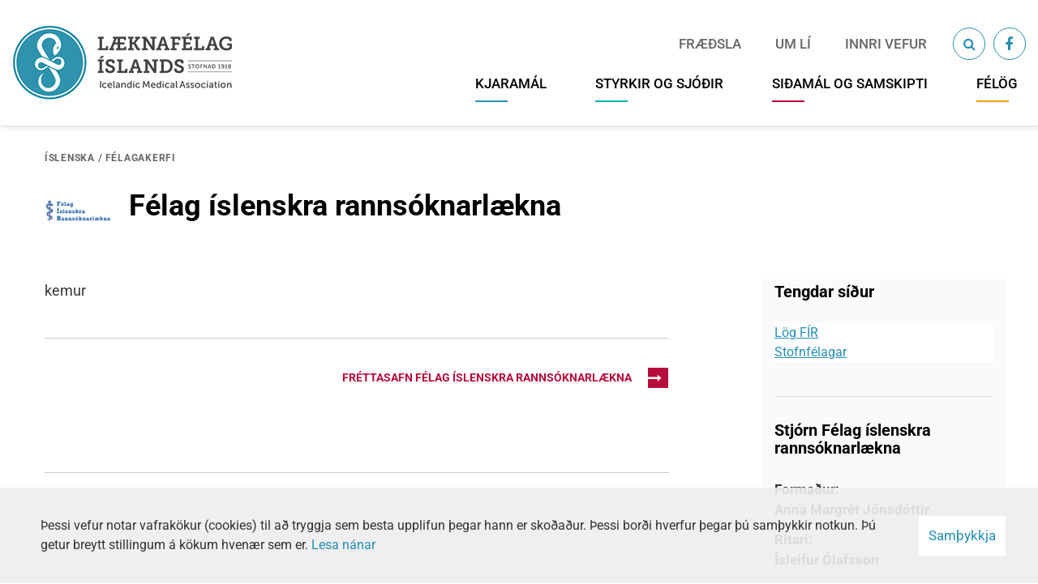

--- FILE ---
content_type: text/html; charset=UTF-8
request_url: https://www.lis.is/is/moya/member/association/view/felag-islenskra-rannsoknarlaekna
body_size: 5010
content:
<!DOCTYPE html>
<!--
		Stefna ehf. - Moya Vefumsjónarkerfi
		- - - - - - - - - - - - - - - - - -
		http://www.moya.is - stefna@stefna.is

		Moya - útgáfa 1.16.2
		- - - - - - - - - - - - - - - - - -
-->
<html xmlns="http://www.w3.org/1999/xhtml" lang="is">
<head>
	<meta http-equiv="X-UA-Compatible" content="IE=edge">
	<meta name="viewport" content="width=device-width, initial-scale=1.0, maximum-scale=1.0">
	<meta name="theme-color" content="#005fb1">
	<meta name="msapplication-navbutton-color" content="#005fb1">
	<meta name="apple-mobile-web-app-capable" content="yes">
	<meta name="apple-mobile-web-app-status-bar-style" content="#005fb1">
	<meta charset="UTF-8">
	<meta name="author" content="Læknafélag Íslands" >
	<meta name="generator" content="Moya 1.16.2" >
	<meta property="og:title" content="L&aelig;knaf&eacute;lag &Iacute;slands">
	<meta property="og:image" content="https://www.lis.is/static/themes/2016/images/og.png?v=1762939355">
	<meta property="og:url" content="https://www.lis.is/is/moya/member/association/view/felag-islenskra-rannsoknarlaekna">
	<meta property="og:site_name" content="L&aelig;knaf&eacute;lag &Iacute;slands">
	<meta property="og:image:width" content="1200">
	<meta property="og:image:height" content="630">
	<meta property="og:locale" content="is_IS">
	<meta property="og:type" content="article">

	<title>Læknafélag Íslands</title>
	<link href="/static/themes/2016/theme.css?v=fcc9e2e221" rel="stylesheet" media="all" type="text/css"  />
	<link href="/is/feed" rel="alternate" type="application/rss+xml" title="RSS - Fréttir" >
	<link href="/favicon.ico" rel="icon" type="image/x-icon" >
	<link href="/favicon.ico" rel="shortcut icon" type="image/x-icon" >
	<link href="/_moya/less/cookie-consent.css?v=1762939355" media="screen" rel="stylesheet" type="text/css" >
	
</head>
<body class="is member hideright associationView">
	<a id="siteTop" class="hide">&nbsp;</a>
		<!-- Google Tag Manager -->
	<noscript><iframe src="//www.googletagmanager.com/ns.html?id=GTM-NQTPG9"
					  height="0" width="0" style="display:none;visibility:hidden"></iframe></noscript>
	<script>(function(w,d,s,l,i){w[l]=w[l]||[];w[l].push({'gtm.start':
			new Date().getTime(),event:'gtm.js'});var f=d.getElementsByTagName(s)[0],
			j=d.createElement(s),dl=l!='dataLayer'?'&l='+l:'';j.async=true;j.src=
			'//www.googletagmanager.com/gtm.js?id='+i+dl;f.parentNode.insertBefore(j,f);
		})(window, document, 'script', 'dataLayer', 'GTM-NQTPG9');</script>
	<!-- End Google Tag Manager -->

	<div id="fb-root"></div>
    <script>(function(d, s, id) {
            var js, fjs = d.getElementsByTagName(s)[0];
            if (d.getElementById(id)) return;
            js = d.createElement(s); js.id = id;
            js.src = "//connect.facebook.net/is_IS/sdk.js#xfbml=1&version=v2.0";
            fjs.parentNode.insertBefore(js, fjs);
        }(document, 'script', 'facebook-jssdk'));
    </script>

	<div id="page">

		
        
		<div id="pageContainer">
			<div id="header">
				<div class="contentWrap">
					<div class="logo">
                                                  <a href="/is">
                        							<img alt="Læknafélag Íslands"
								 src="/static/themes/2016/images/logo-new.png?v=44677b9479"/>
						</a>
					</div>
                    <div id="mainmenu">
						<ul class="menu mmLevel1 " id="mmm-5"><li class="ele-kjaramal si level1 children first goto ord-1"><a href="/is/kjaramal"><span>Kjaram&aacute;l</span></a><ul class="menu mmLevel2 " id="mmm-26"><li class="ele-um-kjaramal si level2 children first ord-1"><a href="/is/kjaramal/um-kjaramal"><span>Kaup og kj&ouml;r</span></a><ul class="menu mmLevel3 " id="mmm-31"><li class="ele-kjarasamningur-li si level3 first ord-1"><a href="/is/kjaramal/um-kjaramal/kjarasamningur-li"><span>Kjarasamningur L&Iacute;</span></a></li><li class="ele-sjalfstaett-starfandi-serfraedingar si level3 ord-2"><a href="/is/kjaramal/um-kjaramal/sjalfstaett-starfandi-serfraedingar"><span>Samningur vi&eth; S&Iacute;</span></a></li><li class="ele-kjarasamningur-ski si level3 last ord-3"><a href="/is/kjaramal/um-kjaramal/kjarasamningur-ski"><span>Kjarasamningur SK&Iacute;</span></a></li></ul></li><li class="ele-dagpeningar si level2 ord-2"><a href="/is/kjaramal/dagpeningar"><span>Almennar uppl&yacute;singar</span></a></li><li class="ele-fyrir-launagreidendur si level2 last ord-3"><a href="/is/kjaramal/fyrir-launagreidendur"><span>Fyrir launagrei&eth;endur</span></a></li></ul></li><li class="ele-sjodir si level1 children goto ord-2"><a href="/is/sjodir"><span>Styrkir og sj&oacute;&eth;ir</span></a><ul class="menu mmLevel2 " id="mmm-27"><li class="ele-orlofssjodur si level2 children first ord-1"><a href="/is/sjodir/orlofssjodur"><span>Orlofssj&oacute;&eth;ur</span></a><ul class="menu mmLevel3 " id="mmm-34"><li class="ele-reglugerd-um-orlofssjod si level3 first ord-1"><a href="/is/sjodir/orlofssjodur/reglugerd-um-orlofssjod"><span>Regluger&eth; um Orlofssj&oacute;&eth;</span></a></li><li class="ele-starfsreglur-orlofssjods si level3 last ord-2"><a href="/is/sjodir/orlofssjodur/starfsreglur-orlofssjods"><span>Starfsreglur Orlofssj&oacute;&eth;s</span></a></li></ul></li><li class="ele-fjolskyldu-og-styrktarsjodur si level2 children last ord-2"><a href="/is/sjodir/fjolskyldu-og-styrktarsjodur"><span>Fj&ouml;lskyldu- og styrktarsj&oacute;&eth;ur</span></a><ul class="menu mmLevel3 " id="mmm-35"><li class="ele-reglur-fosl si level3 first ord-1"><a href="/is/sjodir/fjolskyldu-og-styrktarsjodur/reglur-fosl"><span>Reglur FOSL</span></a></li><li class="ele-uthlutunarreglur si level3 ord-2"><a href="/is/sjodir/fjolskyldu-og-styrktarsjodur/uthlutunarreglur"><span>Styrkir og &uacute;tthlutunarreglur</span></a></li><li class="ele-umsoknir si level3 last ord-3"><a href="/is/sjodir/fjolskyldu-og-styrktarsjodur/umsoknir"><span>Ums&oacute;knir</span></a></li></ul></li></ul></li><li class="ele-sidfraedi si level1 children goto ord-3"><a href="/is/sidfraedi"><span>Si&eth;am&aacute;l og samskipti</span></a><ul class="menu mmLevel2 " id="mmm-29"><li class="ele-um-sidfraedi si level2 first ord-1"><a href="/is/sidfraedi/um-sidfraedi"><span>Si&eth;fr&aelig;&eth;ir&aacute;&eth;</span></a></li><li class="ele-sidanefnd si level2 ord-2"><a href="/is/sidfraedi/sidanefnd"><span>Si&eth;anefnd</span></a></li><li class="ele-samskipta-og-jafnrettisnefnd si level2 ord-3"><a href="/is/sidfraedi/samskipta-og-jafnrettisnefnd"><span>Samskipta- og jafnr&eacute;ttisnefnd</span></a></li><li class="ele-codex-ethicus si level2 children last ord-4"><a href="/is/sidfraedi/codex-ethicus"><span>Ei&eth;stafir og s&aacute;ttm&aacute;lar</span></a><ul class="menu mmLevel3 " id="mmm-113"><li class="ele-helsinki-yfirlysingin si level3 first ord-1"><a href="/is/sidfraedi/codex-ethicus/helsinki-yfirlysingin"><span>Helsinki yfirl&yacute;singin</span></a></li><li class="ele-codex si level3 ord-2"><a href="/is/sidfraedi/codex-ethicus/codex"><span>Codex Ethicus</span></a></li><li class="ele-genfaryfirlysingin si level3 ord-3"><a href="/is/sidfraedi/codex-ethicus/genfaryfirlysingin"><span>Genfaryfirl&yacute;singin</span></a></li><li class="ele-samskiptasattmalar si level3 last ord-4"><a href="/is/sidfraedi/codex-ethicus/samskiptasattmalar"><span>Samskiptas&aacute;ttm&aacute;lar</span></a></li></ul></li></ul></li><li class="ele-felog si level1 children last goto ord-4"><a href="/is/felog"><span>F&eacute;l&ouml;g</span></a><ul class="menu mmLevel2 " id="mmm-67"><li class="ele-adildarfelog si level2 first ord-1"><a href="/is/felog/adildarfelog"><span>A&eth;ildarf&eacute;l&ouml;g</span></a></li><li class="ele-sergreinafelog si level2 last ord-2"><a href="/is/felog/sergreinafelog"><span>S&eacute;rgreinaf&eacute;l&ouml;g</span></a></li></ul></li></ul>												<div id="qn">
							<ul class="menu mmLevel1 " id="qn-5"><li class="ele-fraedsla qn si level1 children first goto ord-1"><a href="/is/fraedsla"><span>Fr&aelig;&eth;sla</span></a><ul class="menu mmLevel2 hide" id="qn-28"><li class="ele-fraedsla si level2 first ord-1"><a href="/is/fraedsla/fraedsla"><span>Fr&aelig;&eth;sla</span></a></li><li class="ele-fraedslustofnun si level2 children ord-2"><a href="/is/fraedsla/fraedslustofnun"><span>Fr&aelig;&eth;slustofnun</span></a><ul class="menu mmLevel3 hide" id="qn-56"><li class="ele-reglugerd-fraedslustofnunar si level3 first ord-1"><a href="/is/fraedsla/fraedslustofnun/reglugerd-fraedslustofnunar"><span>Regluger&eth; Fr&aelig;&eth;slustofnunar</span></a></li><li class="ele-laeknadagar si level3 ord-2"><a href="/is/fraedsla/fraedslustofnun/laeknadagar"><span>L&aelig;knadagar</span></a></li><li class="ele-vidmid-um-lagmarks-simenntun-leidbeiningar-2022 si level3 last ord-3"><a href="/is/fraedsla/fraedslustofnun/vidmid-um-lagmarks-simenntun-leidbeiningar-2022"><span>Vi&eth;mi&eth; um l&aacute;gmarks s&iacute;menntun - lei&eth;beiningar 2022</span></a></li></ul></li><li class="ele-ordanefnd-li si level2 children last ord-3"><a href="/is/fraedsla/ordanefnd-li"><span>Or&eth;anefnd L&Iacute;</span></a><ul class="menu mmLevel3 hide" id="qn-64"><li class="ele-fra-ordanefnd si level3 first ord-1"><a href="/is/fraedsla/ordanefnd-li/fra-ordanefnd"><span>Fr&aacute; Or&eth;anefnd</span></a></li><li class="ele-fundargerdir-ordanefndar si level3 last ord-2"><a href="/is/fraedsla/ordanefnd-li/fundargerdir-ordanefndar"><span>Fundarger&eth;ir</span></a></li></ul></li></ul></li><li class="ele-um-li qn si level1 children goto ord-2"><a href="/is/um-li"><span>Um L&Iacute;</span></a><ul class="menu mmLevel2 hide" id="qn-15"><li class="ele-laeknafelagid si level2 children first ord-1"><a href="/is/um-li/laeknafelagid"><span>L&aelig;knaf&eacute;lagi&eth;</span></a><ul class="menu mmLevel3 hide" id="qn-23"><li class="ele-stjorn si level3 first ord-1"><a href="/is/um-li/laeknafelagid/stjorn"><span>Stj&oacute;rn</span></a></li><li class="ele-adildarfelog-li si level3 ord-2"><a href="/is/um-li/laeknafelagid/adildarfelog-li"><span>A&eth;ildarf&eacute;l&ouml;g</span></a></li><li class="ele-log-li si level3 ord-3"><a href="/is/um-li/laeknafelagid/log-li"><span>L&ouml;g</span></a></li><li class="ele-hvad-gerir-li-fyrir-thig si level3 ord-4"><a href="/is/um-li/laeknafelagid/hvad-gerir-li-fyrir-thig"><span>Hva&eth; gerir L&Iacute; fyrir &thorn;ig?</span></a></li><li class="ele-starfsfolk si level3 last ord-5"><a href="/is/um-li/laeknafelagid/starfsfolk"><span>Starfsmenn</span></a></li></ul></li><li class="ele-erlend-samskipti si level2 children ord-2"><a href="/is/um-li/erlend-samskipti"><span>Erlend samskipti</span></a><ul class="menu mmLevel3 hide" id="qn-18"><li class="ele-norraent-samstarf si level3 first ord-1"><a href="/is/um-li/erlend-samskipti/norraent-samstarf"><span>Norr&aelig;nt samstarf</span></a></li><li class="ele-evropskt-samstarf si level3 ord-2"><a href="/is/um-li/erlend-samskipti/evropskt-samstarf"><span>Evr&oacute;pskt samstarf</span></a></li><li class="ele-althjodafelag-laekna-wma si level3 last ord-3"><a href="/is/um-li/erlend-samskipti/althjodafelag-laekna-wma"><span>Al&thorn;j&oacute;&eth;af&eacute;lag l&aelig;kna (WMA)</span></a></li></ul></li><li class="ele-personuverndarstefna-laeknafelags-islands si level2 ord-3"><a href="/is/um-li/personuverndarstefna-laeknafelags-islands"><span>Pers&oacute;nuvernd</span></a></li><li class="ele-upplysingar-um-covid-19 si level2 ord-4"><a href="/is/um-li/upplysingar-um-covid-19"><span>Uppl&yacute;singar um COVID-19</span></a></li><li class="ele-jafnrettisstefna-li si level2 ord-5"><a href="/is/um-li/jafnrettisstefna-li"><span>Jafnr&eacute;ttisstefna L&Iacute;</span></a></li><li class="ele-sem-betur-fer si level2 last ord-6"><a href="/is/um-li/sem-betur-fer"><span>Sem betur fer </span></a></li></ul></li><li class="ele-innranet qn si level1 last ord-3"><a href="/innri"><span>Innri vefur</span></a></li></ul>							<div class="wrap">
								<button class="searchToggle" aria-label="Opna leit"
										aria-haspopup="true" aria-controls="searchForm">
									<i class="fa fa-search" aria-hidden="true"></i>
									<i class="fa fa-times" aria-hidden="true"></i>
								</button>
								<div class="search"></div>
																	<div class="facebook">
										<a href="https://www.facebook.com/groups/laeknar.a.islandi/" aria-label="Facebook"><i class="fa fa-facebook"></i></a>
									</div>
															</div>
						</div>
                    </div>
									</div>
				<div id="searchBox" role="search">
					<div class="searchWrapper">
						<div class="contentWrap">
							<form id="searchForm" name="searchForm" method="get" action="/is/leit">
<div id="elm_q" class="elm_text elm"><label for="q" class="optional">Leita á vef</label>

<span class="lmnt"><input type="text" name="q" id="q" value="" placeholder="" class="text searchQ"></span></div>
<div id="elm_submit" class="elm_submit elm">
<input type="submit" id="searchSubmit" value="Leita"></div></form>						</div>
					</div>
				</div>
			</div>
                                        
			
			
			<div id="contentContainer">
				<div class="row">
					<div id="main" role="main">
						
<div id="breadcrumbs" class="box">
	
        <div class="boxText">
		<a href="/is" class="first">Íslenska</a><span class="sep"> / </span><a href="/is/moya/member/index/index">Félagakerfi</a><span class="sep"> / </span><a href="/is/moya/member/association/view/felag-islenskra-rannsoknarlaekna" class="last">Félag íslenskra rannsóknarlækna</a>
	</div>
</div>
						<div id="notice">
							
						</div>
													<div id="member" class="box"><div class="boxText">
<div class="association__wrap">
	<div class="topInfo">
					<div class="photo">
				<div class="ribbon"><span></span></div>
				<img alt="felag-islenskra-rannsoknarlaekna-860.jpg" src="https://static.stefna.is/moya/images/1.png" class="responsive" data-src="/static/member/association/lg/felag-islenskra-rannsoknarlaekna-860.jpg" data-lg="/static/member/association/lg/felag-islenskra-rannsoknarlaekna-860.jpg" data-md="/static/member/association/md/felag-islenskra-rannsoknarlaekna-860.jpg" data-sm="/static/member/association/sm/felag-islenskra-rannsoknarlaekna-860.jpg" data-xs="/static/member/association/xs/felag-islenskra-rannsoknarlaekna-860.jpg" />
			</div>
				<div class="association__title">
			<h1>Félag íslenskra rannsóknarlækna</h1>
		</div>
	</div>
	<div class="innerWrap">
		<div class="leftInfo">
			<div class="association__info">
				<p>kemur</p>			</div>
							<div class="associatio-content-items">
										<div class="associatio-content-footer">
						<a href="/is/moya/member/content/view/felag-islenskra-rannsoknarlaekna/frettir"
						   title="Fréttasafn">Fréttasafn Félag íslenskra rannsóknarlækna<div class="arrow"></div></a>
					</div>
				</div>
					</div>
		<div class="rightInfo">
			<div class="association__pages">
				<h4>Tengdar síður</h4>
				<div id="mainmenu3" class="box"><div class="boxText"><ul class="menu mmLevel3"><li class="selectedLevel3"><a href="/is/moya/member/association/view/felag-islenskra-rannsoknarlaekna">Félag íslenskra rannsóknarlækna</a>
</li>
<li><a href="/is/moya/member/content/view/felag-islenskra-rannsoknarlaekna/log-fir">Lög FÍR</a>
</li>
<li><a href="/is/moya/member/content/view/felag-islenskra-rannsoknarlaekna/stofnfelagar">Stofnfélagar </a>
</li>
</ul>
</div></div>			</div>
			<div class="association__board">
				<h4>Stjórn Félag íslenskra rannsóknarlækna</h4>
				<p>Formaður:&nbsp;<br>Anna Margrét Jónsdóttir</p>
<p>Ritari:&nbsp;<br>Ísleifur Ólafsson</p>
<p>Gjaldkeri:&nbsp;<br>Þorbjörn Jónsson</p>			</div>
		</div>
	</div>
	<div class="association__link">
		<a href="/is/felog/sergreinafelog"><div class="arrow"></div> Skoða dagatal</a>
	</div>
</div>
</div>
</div>
																		</div>

									</div>
			</div>
			
			<div id="mainmenuToggle">
				<span class="first"></span>
				<span class="middle"></span>
				<span class="middle2"></span>
				<span class="last"></span>
			</div>


		</div>
	</div>
	<div id="footerInfo" role="contentinfo">
		<div class="contentWrap">
			<div id="box_tiny_57" class="box box_tiny box_ord_1 first"><div class="boxText"><p>Læknafélag Íslands</p>
<p>Hlíðasmári 8, 201 Kópavogur - <a href="mailto:lis@lis.is">lis@lis.is</a></p></div>
</div>
<div id="box_tiny_58" class="box box_tiny box_ord_2 last"><div class="boxText"><p><span style="font-size: 18px;">Afgreiðslutími</span><br><span style="font-size: 14px;">Mánudaga til fimmtudaga 9-16<br>Föstudaga 9-13</span></p>
<p><a href="tel:+3545644100">564 4100</a></p></div>
</div>
		</div>
	</div>

	<script src="//ajax.googleapis.com/ajax/libs/jquery/1.11.1/jquery.min.js"></script>
	<script src="//ajax.googleapis.com/ajax/libs/jqueryui/1.11.2/jquery-ui.min.js"></script>
		<script type="text/javascript" src="/_moya/javascripts/dist/bundle.min.js?v=1762939355"></script>
	<script type="text/javascript" src="/_moya/js/jquery/form/jquery.form.js?v=1762939355"></script>
	<script type="text/javascript" src="/_moya/js/cookie-consent.min.js?v=1762939355"></script>	<script src="/static/themes/2016/js/moya.min.js?v=e4acd501a8"></script>
	<script src="/static/themes/2016/js/site.min.js?v=c6cfdaabcc"></script>
	
<script type="text/javascript">
<!--//--><![CDATA[//><!--
moya.division = 'is';
moya.lang = 'is';
moya.fancybox.init();
$(function() { $("a.fancybox").fancybox({ helpers:{ title:{ type:"inside" },media:true },openEffect:"elastic",closeEffect:"elastic" }); });
$(function() { $("a.slideshow").fancybox({ helpers:{ title:{ type:"inside" },buttons:true,media:true },openEffect:"elastic",closeEffect:"elastic",playSpeed:4000,prevEffect:"none",nextEffect:"none",closeBtn:false }); });
$(function() { $("img.responsive").responsiveImg(); });
if (window.moyaCookieConsent) moyaCookieConsent.init({"cookieText":"Þessi vefur notar vafrakökur (cookies) til að tryggja sem besta upplifun þegar hann er skoðaður. Þessi borði hverfur þegar þú samþykkir notkun. Þú getur breytt stillingum á kökum hvenær sem er.","linkHref":"\/is\/um-li\/laeknafelagid\/vafrakokustefna","linkText":"Lesa nánar","linkAria":"Lesa nánar um vafrakökur","dismissText":"Samþykkja","dismissAria":"Samþykkja vafrakökur","wrapperLabel":"Vafrakökustefna"});

//--><!]]>
</script>
</body>
</html>


--- FILE ---
content_type: text/css
request_url: https://www.lis.is/static/themes/2016/theme.css?v=fcc9e2e221
body_size: 67417
content:
@charset "UTF-8";.ui-helper-hidden{display:none}.ui-helper-hidden-accessible{border:0;clip:rect(0 0 0 0);height:1px;margin:-1px;overflow:hidden;padding:0;position:absolute;width:1px}.ui-helper-reset{margin:0;padding:0;border:0;outline:0;line-height:1.3;text-decoration:none;font-size:100%;list-style:none}.ui-helper-clearfix:after,.ui-helper-clearfix:before{content:"";display:table;border-collapse:collapse}.ui-helper-clearfix:after{clear:both}.ui-helper-clearfix{min-height:0}.ui-helper-zfix{width:100%;height:100%;top:0;left:0;position:absolute;opacity:0;filter:alpha(opacity=0)}.ui-front{z-index:100}.ui-state-disabled{cursor:default!important}.ui-icon{display:block;text-indent:-99999px;overflow:hidden;background-repeat:no-repeat}.ui-widget-overlay{position:fixed;top:0;left:0;width:100%;height:100%}.ui-resizable{position:relative}.ui-resizable-handle{position:absolute;font-size:0.1px;display:block}.ui-resizable-autohide .ui-resizable-handle,.ui-resizable-disabled .ui-resizable-handle{display:none}.ui-resizable-n{cursor:n-resize;height:7px;width:100%;top:-5px;left:0}.ui-resizable-s{cursor:s-resize;height:7px;width:100%;bottom:-5px;left:0}.ui-resizable-e{cursor:e-resize;width:7px;right:-5px;top:0;height:100%}.ui-resizable-w{cursor:w-resize;width:7px;left:-5px;top:0;height:100%}.ui-resizable-se{cursor:se-resize;width:12px;height:12px;right:1px;bottom:1px}.ui-resizable-sw{cursor:sw-resize;width:9px;height:9px;left:-5px;bottom:-5px}.ui-resizable-nw{cursor:nw-resize;width:9px;height:9px;left:-5px;top:-5px}.ui-resizable-ne{cursor:ne-resize;width:9px;height:9px;right:-5px;top:-5px}.ui-selectable-helper{position:absolute;z-index:100;border:1px dotted black}.ui-accordion .ui-accordion-header{display:block;cursor:pointer;position:relative;margin-top:2px;padding:0.5em 0.5em 0.5em 0.7em;min-height:0}.ui-accordion .ui-accordion-icons{padding-left:2.2em}.ui-accordion .ui-accordion-noicons{padding-left:0.7em}.ui-accordion .ui-accordion-icons .ui-accordion-icons{padding-left:2.2em}.ui-accordion .ui-accordion-header .ui-accordion-header-icon{position:absolute;left:0.5em;top:50%;margin-top:-8px}.ui-accordion .ui-accordion-content{padding:1em 2.2em;border-top:0;overflow:auto}.ui-autocomplete{position:absolute;top:0;left:0;cursor:default}.ui-button{display:inline-block;position:relative;padding:0;line-height:normal;margin-right:0.1em;cursor:pointer;vertical-align:middle;text-align:center;overflow:visible}.ui-button,.ui-button:active,.ui-button:hover,.ui-button:link,.ui-button:visited{text-decoration:none}.ui-button-icon-only{width:2.2em}button.ui-button-icon-only{width:2.4em}.ui-button-icons-only{width:3.4em}button.ui-button-icons-only{width:3.7em}.ui-button .ui-button-text{display:block;line-height:normal}.ui-button-text-only .ui-button-text{padding:0.4em 1em}.ui-button-icon-only .ui-button-text,.ui-button-icons-only .ui-button-text{padding:0.4em;text-indent:-9999999px}.ui-button-text-icon-primary .ui-button-text,.ui-button-text-icons .ui-button-text{padding:0.4em 1em 0.4em 2.1em}.ui-button-text-icon-secondary .ui-button-text,.ui-button-text-icons .ui-button-text{padding:0.4em 2.1em 0.4em 1em}.ui-button-text-icons .ui-button-text{padding-left:2.1em;padding-right:2.1em}input.ui-button{padding:0.4em 1em}.ui-button-icon-only .ui-icon,.ui-button-icons-only .ui-icon,.ui-button-text-icon-primary .ui-icon,.ui-button-text-icon-secondary .ui-icon,.ui-button-text-icons .ui-icon{position:absolute;top:50%;margin-top:-8px}.ui-button-icon-only .ui-icon{left:50%;margin-left:-8px}.ui-button-icons-only .ui-button-icon-primary,.ui-button-text-icon-primary .ui-button-icon-primary,.ui-button-text-icons .ui-button-icon-primary{left:0.5em}.ui-button-icons-only .ui-button-icon-secondary,.ui-button-text-icon-secondary .ui-button-icon-secondary,.ui-button-text-icons .ui-button-icon-secondary{right:0.5em}.ui-buttonset{margin-right:7px}.ui-buttonset .ui-button{margin-left:0;margin-right:-0.3em}button.ui-button::-moz-focus-inner,input.ui-button::-moz-focus-inner{border:0;padding:0}.ui-datepicker{width:17em;padding:0.2em 0.2em 0;display:none}.ui-datepicker .ui-datepicker-header{position:relative;padding:0.2em 0}.ui-datepicker .ui-datepicker-next,.ui-datepicker .ui-datepicker-prev{position:absolute;top:2px;width:1.8em;height:1.8em}.ui-datepicker .ui-datepicker-next-hover,.ui-datepicker .ui-datepicker-prev-hover{top:1px}.ui-datepicker .ui-datepicker-prev{left:2px}.ui-datepicker .ui-datepicker-next{right:2px}.ui-datepicker .ui-datepicker-prev-hover{left:1px}.ui-datepicker .ui-datepicker-next-hover{right:1px}.ui-datepicker .ui-datepicker-next span,.ui-datepicker .ui-datepicker-prev span{display:block;position:absolute;left:50%;margin-left:-8px;top:50%;margin-top:-8px}.ui-datepicker .ui-datepicker-title{margin:0 2.3em;line-height:1.8em;text-align:center}.ui-datepicker .ui-datepicker-title select{font-size:1em;margin:1px 0}.ui-datepicker select.ui-datepicker-month,.ui-datepicker select.ui-datepicker-year{width:49%}.ui-datepicker table{width:100%;font-size:0.9em;border-collapse:collapse;margin:0 0 0.4em}.ui-datepicker th{padding:0.7em 0.3em;text-align:center;font-weight:700;border:0}.ui-datepicker td{border:0;padding:1px}.ui-datepicker td a,.ui-datepicker td span{display:block;padding:0.2em;text-align:right;text-decoration:none}.ui-datepicker .ui-datepicker-buttonpane{background-image:none;margin:0.7em 0 0 0;padding:0 0.2em;border-left:0;border-right:0;border-bottom:0}.ui-datepicker .ui-datepicker-buttonpane button{float:right;margin:0.5em 0.2em 0.4em;cursor:pointer;padding:0.2em 0.6em 0.3em 0.6em;width:auto;overflow:visible}.ui-datepicker .ui-datepicker-buttonpane button.ui-datepicker-current{float:left}.ui-datepicker.ui-datepicker-multi{width:auto}.ui-datepicker-multi .ui-datepicker-group{float:left}.ui-datepicker-multi .ui-datepicker-group table{width:95%;margin:0 auto 0.4em}.ui-datepicker-multi-2 .ui-datepicker-group{width:50%}.ui-datepicker-multi-3 .ui-datepicker-group{width:33.3%}.ui-datepicker-multi-4 .ui-datepicker-group{width:25%}.ui-datepicker-multi .ui-datepicker-group-last .ui-datepicker-header,.ui-datepicker-multi .ui-datepicker-group-middle .ui-datepicker-header{border-left-width:0}.ui-datepicker-multi .ui-datepicker-buttonpane{clear:left}.ui-datepicker-row-break{clear:both;width:100%;font-size:0}.ui-datepicker-rtl{direction:rtl}.ui-datepicker-rtl .ui-datepicker-prev{right:2px;left:auto}.ui-datepicker-rtl .ui-datepicker-next{left:2px;right:auto}.ui-datepicker-rtl .ui-datepicker-prev:hover{right:1px;left:auto}.ui-datepicker-rtl .ui-datepicker-next:hover{left:1px;right:auto}.ui-datepicker-rtl .ui-datepicker-buttonpane{clear:right}.ui-datepicker-rtl .ui-datepicker-buttonpane button{float:left}.ui-datepicker-rtl .ui-datepicker-buttonpane button.ui-datepicker-current,.ui-datepicker-rtl .ui-datepicker-group{float:right}.ui-datepicker-rtl .ui-datepicker-group-last .ui-datepicker-header,.ui-datepicker-rtl .ui-datepicker-group-middle .ui-datepicker-header{border-right-width:0;border-left-width:1px}.ui-dialog{overflow:hidden;position:absolute;top:0;left:0;padding:0.2em;outline:0}.ui-dialog .ui-dialog-titlebar{padding:0.4em 1em;position:relative}.ui-dialog .ui-dialog-title{float:left;margin:0.1em 0;white-space:nowrap;width:90%;overflow:hidden;text-overflow:ellipsis}.ui-dialog .ui-dialog-titlebar-close{position:absolute;right:0.3em;top:50%;width:20px;margin:-10px 0 0 0;padding:1px;height:20px}.ui-dialog .ui-dialog-content{position:relative;border:0;padding:0.5em 1em;background:none;overflow:auto}.ui-dialog .ui-dialog-buttonpane{text-align:left;border-width:1px 0 0 0;background-image:none;margin-top:0.5em;padding:0.3em 1em 0.5em 0.4em}.ui-dialog .ui-dialog-buttonpane .ui-dialog-buttonset{float:right}.ui-dialog .ui-dialog-buttonpane button{margin:0.5em 0.4em 0.5em 0;cursor:pointer}.ui-dialog .ui-resizable-se{width:12px;height:12px;right:-5px;bottom:-5px;background-position:16px 16px}.ui-draggable .ui-dialog-titlebar{cursor:move}.ui-menu{list-style:none;padding:2px;margin:0;display:block;outline:none}.ui-menu .ui-menu{margin-top:-3px;position:absolute}.ui-menu .ui-menu-item{margin:0;padding:0;width:100%;list-style-image:url([data-uri])}.ui-menu .ui-menu-divider{margin:5px -2px 5px -2px;height:0;font-size:0;line-height:0;border-width:1px 0 0 0}.ui-menu .ui-menu-item a{text-decoration:none;display:block;padding:2px 0.4em;line-height:1.5;min-height:0;font-weight:400}.ui-menu .ui-menu-item a.ui-state-active,.ui-menu .ui-menu-item a.ui-state-focus{font-weight:400;margin:-1px}.ui-menu .ui-state-disabled{font-weight:400;margin:0.4em 0 0.2em;line-height:1.5}.ui-menu .ui-state-disabled a{cursor:default}.ui-menu-icons{position:relative}.ui-menu-icons .ui-menu-item a{position:relative;padding-left:2em}.ui-menu .ui-icon{position:absolute;top:0.2em;left:0.2em}.ui-menu .ui-menu-icon{position:static;float:right}.ui-progressbar{height:2em;text-align:left;overflow:hidden}.ui-progressbar .ui-progressbar-value{margin:-1px;height:100%}.ui-progressbar .ui-progressbar-overlay{background:url(images/animated-overlay.gif);height:100%;filter:alpha(opacity=25);opacity:0.25}.ui-progressbar-indeterminate .ui-progressbar-value{background-image:none}.ui-slider{position:relative;text-align:left}.ui-slider .ui-slider-handle{position:absolute;z-index:2;width:1.2em;height:1.2em;cursor:default}.ui-slider .ui-slider-range{position:absolute;z-index:1;font-size:0.7em;display:block;border:0;background-position:0 0}.ui-slider.ui-state-disabled .ui-slider-handle,.ui-slider.ui-state-disabled .ui-slider-range{-webkit-filter:inherit;filter:inherit}.ui-slider-horizontal{height:0.8em}.ui-slider-horizontal .ui-slider-handle{top:-0.3em;margin-left:-0.6em}.ui-slider-horizontal .ui-slider-range{top:0;height:100%}.ui-slider-horizontal .ui-slider-range-min{left:0}.ui-slider-horizontal .ui-slider-range-max{right:0}.ui-slider-vertical{width:0.8em;height:100px}.ui-slider-vertical .ui-slider-handle{left:-0.3em;margin-left:0;margin-bottom:-0.6em}.ui-slider-vertical .ui-slider-range{left:0;width:100%}.ui-slider-vertical .ui-slider-range-min{bottom:0}.ui-slider-vertical .ui-slider-range-max{top:0}.ui-spinner{position:relative;display:inline-block;overflow:hidden}.ui-spinner,.ui-spinner-input{padding:0;vertical-align:middle}.ui-spinner-input{border:none;background:none;color:inherit;margin:0.2em 0;margin-left:0.4em;margin-right:22px}.ui-spinner-button{width:16px;height:50%;font-size:0.5em;padding:0;margin:0;text-align:center;position:absolute;cursor:default;display:block;overflow:hidden;right:0}.ui-spinner a.ui-spinner-button{border-top:none;border-bottom:none;border-right:none}.ui-spinner .ui-icon{position:absolute;margin-top:-8px;top:50%;left:0}.ui-spinner-up{top:0}.ui-spinner-down{bottom:0}.ui-spinner .ui-icon-triangle-1-s{background-position:-65px -16px}.ui-tabs{position:relative;padding:0.2em}.ui-tabs .ui-tabs-nav{margin:0;padding:0.2em 0.2em 0}.ui-tabs .ui-tabs-nav li{list-style:none;float:left;position:relative;top:0;margin:1px 0.2em 0 0;border-bottom-width:0;padding:0;white-space:nowrap}.ui-tabs .ui-tabs-nav .ui-tabs-anchor{float:left;padding:0.5em 1em;text-decoration:none}.ui-tabs .ui-tabs-nav li.ui-tabs-active{margin-bottom:-1px;padding-bottom:1px}.ui-tabs .ui-tabs-nav li.ui-state-disabled .ui-tabs-anchor,.ui-tabs .ui-tabs-nav li.ui-tabs-active .ui-tabs-anchor,.ui-tabs .ui-tabs-nav li.ui-tabs-loading .ui-tabs-anchor{cursor:text}.ui-tabs-collapsible .ui-tabs-nav li.ui-tabs-active .ui-tabs-anchor{cursor:pointer}.ui-tabs .ui-tabs-panel{display:block;border-width:0;padding:1em 1.4em;background:none}.ui-tooltip{padding:8px;position:absolute;z-index:9999;max-width:300px;-webkit-box-shadow:0 0 5px #aaa;box-shadow:0 0 5px #aaa}body .ui-tooltip{border-width:2px}.ui-widget{font-family:Verdana,Arial,sans-serif;font-size:12px}.ui-widget .ui-widget{font-size:1em}.ui-widget button,.ui-widget input,.ui-widget select,.ui-widget textarea{font-family:Verdana,Arial,sans-serif;font-size:1em}.ui-widget-content{border:1px solid #ccc;background:#fff url(images/ui-bg_flat_75_ffffff_40x100.png) 50% 50% repeat-x;color:#222}.ui-widget-content a{color:#222}.ui-widget-header{border:1px solid #ccc;background:#e2e2e2 url(images/ui-bg_highlight-hard_75_e2e2e2_1x100.png) 50% 50% repeat-x;color:#222;font-weight:700}.ui-widget-header a{color:#222}.ui-state-default,.ui-widget-content .ui-state-default,.ui-widget-header .ui-state-default{border:1px solid #e2e2e2;background:#f2f2f2 url(images/ui-bg_highlight-hard_100_f2f2f2_1x100.png) 50% 50% repeat-x;font-weight:400;color:#555}.ui-state-default a,.ui-state-default a:link,.ui-state-default a:visited{color:#555;text-decoration:none}.ui-state-focus,.ui-state-hover,.ui-widget-content .ui-state-focus,.ui-widget-content .ui-state-hover,.ui-widget-header .ui-state-focus,.ui-widget-header .ui-state-hover{border:1px solid #ccc;background:#e2e2e2 url(images/ui-bg_highlight-hard_75_e2e2e2_1x100.png) 50% 50% repeat-x;font-weight:400;color:#212121}.ui-state-focus a,.ui-state-focus a:hover,.ui-state-focus a:link,.ui-state-focus a:visited,.ui-state-hover a,.ui-state-hover a:hover,.ui-state-hover a:link,.ui-state-hover a:visited{color:#212121;text-decoration:none}.ui-state-active,.ui-widget-content .ui-state-active,.ui-widget-header .ui-state-active{border:1px solid #ccc;background:#fff url(images/ui-bg_highlight-hard_65_ffffff_1x100.png) 50% 50% repeat-x;font-weight:400;color:#212121}.ui-state-active a,.ui-state-active a:link,.ui-state-active a:visited{color:#212121;text-decoration:none}.ui-state-highlight,.ui-widget-content .ui-state-highlight,.ui-widget-header .ui-state-highlight{border:1px solid #fcefa1;background:#fbf9ee url(images/ui-bg_glass_55_fbf9ee_1x400.png) 50% 50% repeat-x;color:#363636}.ui-state-highlight a,.ui-widget-content .ui-state-highlight a,.ui-widget-header .ui-state-highlight a{color:#363636}.ui-state-error,.ui-widget-content .ui-state-error,.ui-widget-header .ui-state-error{border:1px solid #cd0a0a;background:#fef1ec url(images/ui-bg_glass_95_fef1ec_1x400.png) 50% 50% repeat-x;color:#cd0a0a}.ui-state-error-text,.ui-state-error a,.ui-widget-content .ui-state-error-text,.ui-widget-content .ui-state-error a,.ui-widget-header .ui-state-error-text,.ui-widget-header .ui-state-error a{color:#cd0a0a}.ui-priority-primary,.ui-widget-content .ui-priority-primary,.ui-widget-header .ui-priority-primary{font-weight:700}.ui-priority-secondary,.ui-widget-content .ui-priority-secondary,.ui-widget-header .ui-priority-secondary{opacity:0.7;filter:alpha(opacity=70);font-weight:400}.ui-state-disabled,.ui-widget-content .ui-state-disabled,.ui-widget-header .ui-state-disabled{opacity:0.35;filter:alpha(opacity=35);background-image:none}.ui-state-disabled .ui-icon{filter:alpha(opacity=35)}.ui-icon{width:16px;height:16px}.ui-icon,.ui-widget-content .ui-icon,.ui-widget-header .ui-icon{background-image:url(images/ui-icons_222222_256x240.png)}.ui-state-default .ui-icon{background-image:url(images/ui-icons_888888_256x240.png)}.ui-state-active .ui-icon,.ui-state-focus .ui-icon,.ui-state-hover .ui-icon{background-image:url(images/ui-icons_454545_256x240.png)}.ui-state-highlight .ui-icon{background-image:url(images/ui-icons_2e83ff_256x240.png)}.ui-state-error-text .ui-icon,.ui-state-error .ui-icon{background-image:url(images/ui-icons_cd0a0a_256x240.png)}.ui-icon-blank{background-position:16px 16px}.ui-icon-carat-1-n{background-position:0 0}.ui-icon-carat-1-ne{background-position:-16px 0}.ui-icon-carat-1-e{background-position:-32px 0}.ui-icon-carat-1-se{background-position:-48px 0}.ui-icon-carat-1-s{background-position:-64px 0}.ui-icon-carat-1-sw{background-position:-80px 0}.ui-icon-carat-1-w{background-position:-96px 0}.ui-icon-carat-1-nw{background-position:-112px 0}.ui-icon-carat-2-n-s{background-position:-128px 0}.ui-icon-carat-2-e-w{background-position:-144px 0}.ui-icon-triangle-1-n{background-position:0 -16px}.ui-icon-triangle-1-ne{background-position:-16px -16px}.ui-icon-triangle-1-e{background-position:-32px -16px}.ui-icon-triangle-1-se{background-position:-48px -16px}.ui-icon-triangle-1-s{background-position:-64px -16px}.ui-icon-triangle-1-sw{background-position:-80px -16px}.ui-icon-triangle-1-w{background-position:-96px -16px}.ui-icon-triangle-1-nw{background-position:-112px -16px}.ui-icon-triangle-2-n-s{background-position:-128px -16px}.ui-icon-triangle-2-e-w{background-position:-144px -16px}.ui-icon-arrow-1-n{background-position:0 -32px}.ui-icon-arrow-1-ne{background-position:-16px -32px}.ui-icon-arrow-1-e{background-position:-32px -32px}.ui-icon-arrow-1-se{background-position:-48px -32px}.ui-icon-arrow-1-s{background-position:-64px -32px}.ui-icon-arrow-1-sw{background-position:-80px -32px}.ui-icon-arrow-1-w{background-position:-96px -32px}.ui-icon-arrow-1-nw{background-position:-112px -32px}.ui-icon-arrow-2-n-s{background-position:-128px -32px}.ui-icon-arrow-2-ne-sw{background-position:-144px -32px}.ui-icon-arrow-2-e-w{background-position:-160px -32px}.ui-icon-arrow-2-se-nw{background-position:-176px -32px}.ui-icon-arrowstop-1-n{background-position:-192px -32px}.ui-icon-arrowstop-1-e{background-position:-208px -32px}.ui-icon-arrowstop-1-s{background-position:-224px -32px}.ui-icon-arrowstop-1-w{background-position:-240px -32px}.ui-icon-arrowthick-1-n{background-position:0 -48px}.ui-icon-arrowthick-1-ne{background-position:-16px -48px}.ui-icon-arrowthick-1-e{background-position:-32px -48px}.ui-icon-arrowthick-1-se{background-position:-48px -48px}.ui-icon-arrowthick-1-s{background-position:-64px -48px}.ui-icon-arrowthick-1-sw{background-position:-80px -48px}.ui-icon-arrowthick-1-w{background-position:-96px -48px}.ui-icon-arrowthick-1-nw{background-position:-112px -48px}.ui-icon-arrowthick-2-n-s{background-position:-128px -48px}.ui-icon-arrowthick-2-ne-sw{background-position:-144px -48px}.ui-icon-arrowthick-2-e-w{background-position:-160px -48px}.ui-icon-arrowthick-2-se-nw{background-position:-176px -48px}.ui-icon-arrowthickstop-1-n{background-position:-192px -48px}.ui-icon-arrowthickstop-1-e{background-position:-208px -48px}.ui-icon-arrowthickstop-1-s{background-position:-224px -48px}.ui-icon-arrowthickstop-1-w{background-position:-240px -48px}.ui-icon-arrowreturnthick-1-w{background-position:0 -64px}.ui-icon-arrowreturnthick-1-n{background-position:-16px -64px}.ui-icon-arrowreturnthick-1-e{background-position:-32px -64px}.ui-icon-arrowreturnthick-1-s{background-position:-48px -64px}.ui-icon-arrowreturn-1-w{background-position:-64px -64px}.ui-icon-arrowreturn-1-n{background-position:-80px -64px}.ui-icon-arrowreturn-1-e{background-position:-96px -64px}.ui-icon-arrowreturn-1-s{background-position:-112px -64px}.ui-icon-arrowrefresh-1-w{background-position:-128px -64px}.ui-icon-arrowrefresh-1-n{background-position:-144px -64px}.ui-icon-arrowrefresh-1-e{background-position:-160px -64px}.ui-icon-arrowrefresh-1-s{background-position:-176px -64px}.ui-icon-arrow-4{background-position:0 -80px}.ui-icon-arrow-4-diag{background-position:-16px -80px}.ui-icon-extlink{background-position:-32px -80px}.ui-icon-newwin{background-position:-48px -80px}.ui-icon-refresh{background-position:-64px -80px}.ui-icon-shuffle{background-position:-80px -80px}.ui-icon-transfer-e-w{background-position:-96px -80px}.ui-icon-transferthick-e-w{background-position:-112px -80px}.ui-icon-folder-collapsed{background-position:0 -96px}.ui-icon-folder-open{background-position:-16px -96px}.ui-icon-document{background-position:-32px -96px}.ui-icon-document-b{background-position:-48px -96px}.ui-icon-note{background-position:-64px -96px}.ui-icon-mail-closed{background-position:-80px -96px}.ui-icon-mail-open{background-position:-96px -96px}.ui-icon-suitcase{background-position:-112px -96px}.ui-icon-comment{background-position:-128px -96px}.ui-icon-person{background-position:-144px -96px}.ui-icon-print{background-position:-160px -96px}.ui-icon-trash{background-position:-176px -96px}.ui-icon-locked{background-position:-192px -96px}.ui-icon-unlocked{background-position:-208px -96px}.ui-icon-bookmark{background-position:-224px -96px}.ui-icon-tag{background-position:-240px -96px}.ui-icon-home{background-position:0 -112px}.ui-icon-flag{background-position:-16px -112px}.ui-icon-calendar{background-position:-32px -112px}.ui-icon-cart{background-position:-48px -112px}.ui-icon-pencil{background-position:-64px -112px}.ui-icon-clock{background-position:-80px -112px}.ui-icon-disk{background-position:-96px -112px}.ui-icon-calculator{background-position:-112px -112px}.ui-icon-zoomin{background-position:-128px -112px}.ui-icon-zoomout{background-position:-144px -112px}.ui-icon-search{background-position:-160px -112px}.ui-icon-wrench{background-position:-176px -112px}.ui-icon-gear{background-position:-192px -112px}.ui-icon-heart{background-position:-208px -112px}.ui-icon-star{background-position:-224px -112px}.ui-icon-link{background-position:-240px -112px}.ui-icon-cancel{background-position:0 -128px}.ui-icon-plus{background-position:-16px -128px}.ui-icon-plusthick{background-position:-32px -128px}.ui-icon-minus{background-position:-48px -128px}.ui-icon-minusthick{background-position:-64px -128px}.ui-icon-close{background-position:-80px -128px}.ui-icon-closethick{background-position:-96px -128px}.ui-icon-key{background-position:-112px -128px}.ui-icon-lightbulb{background-position:-128px -128px}.ui-icon-scissors{background-position:-144px -128px}.ui-icon-clipboard{background-position:-160px -128px}.ui-icon-copy{background-position:-176px -128px}.ui-icon-contact{background-position:-192px -128px}.ui-icon-image{background-position:-208px -128px}.ui-icon-video{background-position:-224px -128px}.ui-icon-script{background-position:-240px -128px}.ui-icon-alert{background-position:0 -144px}.ui-icon-info{background-position:-16px -144px}.ui-icon-notice{background-position:-32px -144px}.ui-icon-help{background-position:-48px -144px}.ui-icon-check{background-position:-64px -144px}.ui-icon-bullet{background-position:-80px -144px}.ui-icon-radio-on{background-position:-96px -144px}.ui-icon-radio-off{background-position:-112px -144px}.ui-icon-pin-w{background-position:-128px -144px}.ui-icon-pin-s{background-position:-144px -144px}.ui-icon-play{background-position:0 -160px}.ui-icon-pause{background-position:-16px -160px}.ui-icon-seek-next{background-position:-32px -160px}.ui-icon-seek-prev{background-position:-48px -160px}.ui-icon-seek-end{background-position:-64px -160px}.ui-icon-seek-first,.ui-icon-seek-start{background-position:-80px -160px}.ui-icon-stop{background-position:-96px -160px}.ui-icon-eject{background-position:-112px -160px}.ui-icon-volume-off{background-position:-128px -160px}.ui-icon-volume-on{background-position:-144px -160px}.ui-icon-power{background-position:0 -176px}.ui-icon-signal-diag{background-position:-16px -176px}.ui-icon-signal{background-position:-32px -176px}.ui-icon-battery-0{background-position:-48px -176px}.ui-icon-battery-1{background-position:-64px -176px}.ui-icon-battery-2{background-position:-80px -176px}.ui-icon-battery-3{background-position:-96px -176px}.ui-icon-circle-plus{background-position:0 -192px}.ui-icon-circle-minus{background-position:-16px -192px}.ui-icon-circle-close{background-position:-32px -192px}.ui-icon-circle-triangle-e{background-position:-48px -192px}.ui-icon-circle-triangle-s{background-position:-64px -192px}.ui-icon-circle-triangle-w{background-position:-80px -192px}.ui-icon-circle-triangle-n{background-position:-96px -192px}.ui-icon-circle-arrow-e{background-position:-112px -192px}.ui-icon-circle-arrow-s{background-position:-128px -192px}.ui-icon-circle-arrow-w{background-position:-144px -192px}.ui-icon-circle-arrow-n{background-position:-160px -192px}.ui-icon-circle-zoomin{background-position:-176px -192px}.ui-icon-circle-zoomout{background-position:-192px -192px}.ui-icon-circle-check{background-position:-208px -192px}.ui-icon-circlesmall-plus{background-position:0 -208px}.ui-icon-circlesmall-minus{background-position:-16px -208px}.ui-icon-circlesmall-close{background-position:-32px -208px}.ui-icon-squaresmall-plus{background-position:-48px -208px}.ui-icon-squaresmall-minus{background-position:-64px -208px}.ui-icon-squaresmall-close{background-position:-80px -208px}.ui-icon-grip-dotted-vertical{background-position:0 -224px}.ui-icon-grip-dotted-horizontal{background-position:-16px -224px}.ui-icon-grip-solid-vertical{background-position:-32px -224px}.ui-icon-grip-solid-horizontal{background-position:-48px -224px}.ui-icon-gripsmall-diagonal-se{background-position:-64px -224px}.ui-icon-grip-diagonal-se{background-position:-80px -224px}.ui-corner-all,.ui-corner-left,.ui-corner-tl,.ui-corner-top{border-top-left-radius:2px}.ui-corner-all,.ui-corner-right,.ui-corner-top,.ui-corner-tr{border-top-right-radius:2px}.ui-corner-all,.ui-corner-bl,.ui-corner-bottom,.ui-corner-left{border-bottom-left-radius:2px}.ui-corner-all,.ui-corner-bottom,.ui-corner-br,.ui-corner-right{border-bottom-right-radius:2px}.ui-widget-overlay,.ui-widget-shadow{background:#aaa url(images/ui-bg_flat_0_aaaaaa_40x100.png) 50% 50% repeat-x;opacity:0.3;filter:alpha(opacity=30)}.ui-widget-shadow{margin:-8px 0 0 -8px;padding:8px;border-radius:8px}.fancybox-image,.fancybox-inner,.fancybox-nav,.fancybox-nav span,.fancybox-outer,.fancybox-skin,.fancybox-tmp,.fancybox-wrap,.fancybox-wrap iframe,.fancybox-wrap object{padding:0;margin:0;border:0;outline:none;vertical-align:top}.fancybox-wrap{position:absolute;top:0;left:0;z-index:8020}.fancybox-skin{position:relative;background:#f9f9f9;color:#444;text-shadow:none;border-radius:4px}.fancybox-opened{z-index:8030}.fancybox-opened .fancybox-skin{-webkit-box-shadow:0 10px 25px rgba(0,0,0,0.5);box-shadow:0 10px 25px rgba(0,0,0,0.5)}.fancybox-inner,.fancybox-outer{position:relative}.fancybox-inner{overflow:hidden}.fancybox-type-iframe .fancybox-inner{-webkit-overflow-scrolling:touch}.fancybox-error{color:#444;font:14px/20px Helvetica Neue,Helvetica,Arial,sans-serif;margin:0;padding:15px;white-space:nowrap}.fancybox-iframe,.fancybox-image{display:block;width:100%;height:100%}.fancybox-image{max-width:100%;max-height:100%}#fancybox-loading,.fancybox-close,.fancybox-next span,.fancybox-prev span{background-image:url(fancybox_sprite.png)}#fancybox-loading{position:fixed;top:50%;left:50%;margin-top:-22px;margin-left:-22px;background-position:0 -108px;opacity:0.8;cursor:pointer;z-index:8060}#fancybox-loading div{width:44px;height:44px;background:url(fancybox_loading.gif) 50% no-repeat}.fancybox-close{top:-18px;right:-18px;width:36px;height:36px}.fancybox-close,.fancybox-nav{position:absolute;cursor:pointer;z-index:8040}.fancybox-nav{top:0;width:40%;height:100%;text-decoration:none;background:transparent url(blank.gif);-webkit-tap-highlight-color:rgba(0,0,0,0)}.fancybox-prev{left:0}.fancybox-next{right:0}.fancybox-nav span{position:absolute;top:50%;width:36px;height:34px;margin-top:-18px;cursor:pointer;z-index:8040;visibility:hidden}.fancybox-prev span{left:10px;background-position:0 -36px}.fancybox-next span{right:10px;background-position:0 -72px}.fancybox-nav:hover span{visibility:visible}.fancybox-tmp{position:absolute;top:-99999px;left:-99999px;visibility:hidden;max-width:99999px;max-height:99999px;overflow:visible!important}.fancybox-lock{overflow:hidden}.fancybox-overlay{position:absolute;top:0;left:0;overflow:hidden;display:none;z-index:8010;background:url(fancybox_overlay.png)}.fancybox-overlay-fixed{position:fixed;bottom:0;right:0}.fancybox-lock .fancybox-overlay{overflow:auto;overflow-y:scroll}.fancybox-title{visibility:hidden;font:normal 13px/20px Helvetica Neue,Helvetica,Arial,sans-serif;position:relative;text-shadow:none;z-index:8050}.fancybox-opened .fancybox-title{visibility:visible}.fancybox-title-float-wrap{position:absolute;bottom:0;right:50%;margin-bottom:-35px;z-index:8050;text-align:center}.fancybox-title-float-wrap .child{display:inline-block;margin-right:-100%;padding:2px 20px;background:transparent;background:rgba(0,0,0,0.8);border-radius:15px;text-shadow:0 1px 2px #222;color:#FFF;font-weight:700;line-height:24px;white-space:nowrap}.fancybox-title-outside-wrap{position:relative;margin-top:10px;color:#fff}.fancybox-title-inside-wrap{padding-top:10px}.fancybox-title-over-wrap{position:absolute;bottom:0;left:0;color:#fff;padding:10px;background:#000;background:rgba(0,0,0,0.8)}#fancybox-buttons{position:fixed;left:0;width:100%;z-index:8050}#fancybox-buttons.top{top:10px}#fancybox-buttons.bottom{bottom:10px}#fancybox-buttons ul{display:block;width:166px;height:30px;margin:0 auto;padding:0;list-style:none;border:1px solid #111;border-radius:3px;-webkit-box-shadow:inset 0 0 0 1px rgba(255,255,255,0.05);box-shadow:inset 0 0 0 1px rgba(255,255,255,0.05);background:#323232;background:-webkit-gradient(linear,left top,left bottom,from(#444444),color-stop(50%,#343434),color-stop(50%,#292929),to(#333333));background:linear-gradient(top,#444444,#343434 50%,#292929 0,#333333);filter:progid:DXImageTransform.Microsoft.gradient(startColorstr="#444444",endColorstr="#222222",GradientType=0)}#fancybox-buttons ul li{float:left;margin:0;padding:0}#fancybox-buttons a{display:block;width:30px;height:30px;text-indent:-9999px;background-image:url(fancybox_buttons.png);background-repeat:no-repeat;outline:none;opacity:0.8}#fancybox-buttons a:hover{opacity:1}#fancybox-buttons a.btnPrev{background-position:5px 0}#fancybox-buttons a.btnNext{background-position:-33px 0;border-right:1px solid #3e3e3e}#fancybox-buttons a.btnPlay{background-position:0 -30px}#fancybox-buttons a.btnPlayOn{background-position:-30px -30px}#fancybox-buttons a.btnToggle{background-position:3px -60px;border-left:1px solid #111;border-right:1px solid #3e3e3e;width:35px}#fancybox-buttons a.btnToggleOn{background-position:-27px -60px}#fancybox-buttons a.btnClose{border-left:1px solid #111;width:35px;background-position:-56px 0px}#fancybox-buttons a.btnDisabled{opacity:0.4;cursor:default}.jcrop-holder{text-align:left}.jcrop-hline,.jcrop-vline{font-size:0;position:absolute;background:white url(Jcrop.gif) 0 0 repeat}.jcrop-vline{height:100%;width:1px!important}.jcrop-hline{width:100%;height:1px!important}.jcrop-handle{font-size:1px;width:7px!important;height:7px!important;border:1px solid #eee;background-color:#333;*width:9px;*height:9px}.jcrop-tracker{width:100%;height:100%}.custom .jcrop-hline,.custom .jcrop-vline{background:yellow}.custom .jcrop-handle{border-color:black;background-color:#C7BB00;-moz-border-radius:3px;-webkit-border-radius:3px}@-webkit-keyframes bounce{0%,20%,53%,80%,to{-webkit-animation-timing-function:cubic-bezier(0.215,0.61,0.355,1);animation-timing-function:cubic-bezier(0.215,0.61,0.355,1);-webkit-transform:translateZ(0);transform:translateZ(0)}40%,43%{-webkit-animation-timing-function:cubic-bezier(0.755,0.05,0.855,0.06);animation-timing-function:cubic-bezier(0.755,0.05,0.855,0.06);-webkit-transform:translate3d(0,-30px,0);transform:translate3d(0,-30px,0)}70%{-webkit-animation-timing-function:cubic-bezier(0.755,0.05,0.855,0.06);animation-timing-function:cubic-bezier(0.755,0.05,0.855,0.06);-webkit-transform:translate3d(0,-15px,0);transform:translate3d(0,-15px,0)}90%{-webkit-transform:translate3d(0,-4px,0);transform:translate3d(0,-4px,0)}}@keyframes bounce{0%,20%,53%,80%,to{-webkit-animation-timing-function:cubic-bezier(0.215,0.61,0.355,1);animation-timing-function:cubic-bezier(0.215,0.61,0.355,1);-webkit-transform:translateZ(0);transform:translateZ(0)}40%,43%{-webkit-animation-timing-function:cubic-bezier(0.755,0.05,0.855,0.06);animation-timing-function:cubic-bezier(0.755,0.05,0.855,0.06);-webkit-transform:translate3d(0,-30px,0);transform:translate3d(0,-30px,0)}70%{-webkit-animation-timing-function:cubic-bezier(0.755,0.05,0.855,0.06);animation-timing-function:cubic-bezier(0.755,0.05,0.855,0.06);-webkit-transform:translate3d(0,-15px,0);transform:translate3d(0,-15px,0)}90%{-webkit-transform:translate3d(0,-4px,0);transform:translate3d(0,-4px,0)}}.bounce{-webkit-animation-name:bounce;animation-name:bounce;-webkit-transform-origin:center bottom;transform-origin:center bottom}@-webkit-keyframes flash{0%,50%,to{opacity:1}25%,75%{opacity:0}}@keyframes flash{0%,50%,to{opacity:1}25%,75%{opacity:0}}.flash{-webkit-animation-name:flash;animation-name:flash}@-webkit-keyframes pulse{0%{-webkit-transform:scaleX(1);transform:scaleX(1)}50%{-webkit-transform:scale3d(1.05,1.05,1.05);transform:scale3d(1.05,1.05,1.05)}to{-webkit-transform:scaleX(1);transform:scaleX(1)}}@keyframes pulse{0%{-webkit-transform:scaleX(1);transform:scaleX(1)}50%{-webkit-transform:scale3d(1.05,1.05,1.05);transform:scale3d(1.05,1.05,1.05)}to{-webkit-transform:scaleX(1);transform:scaleX(1)}}.pulse{-webkit-animation-name:pulse;animation-name:pulse}@-webkit-keyframes rubberBand{0%{-webkit-transform:scaleX(1);transform:scaleX(1)}30%{-webkit-transform:scale3d(1.25,0.75,1);transform:scale3d(1.25,0.75,1)}40%{-webkit-transform:scale3d(0.75,1.25,1);transform:scale3d(0.75,1.25,1)}50%{-webkit-transform:scale3d(1.15,0.85,1);transform:scale3d(1.15,0.85,1)}65%{-webkit-transform:scale3d(0.95,1.05,1);transform:scale3d(0.95,1.05,1)}75%{-webkit-transform:scale3d(1.05,0.95,1);transform:scale3d(1.05,0.95,1)}to{-webkit-transform:scaleX(1);transform:scaleX(1)}}@keyframes rubberBand{0%{-webkit-transform:scaleX(1);transform:scaleX(1)}30%{-webkit-transform:scale3d(1.25,0.75,1);transform:scale3d(1.25,0.75,1)}40%{-webkit-transform:scale3d(0.75,1.25,1);transform:scale3d(0.75,1.25,1)}50%{-webkit-transform:scale3d(1.15,0.85,1);transform:scale3d(1.15,0.85,1)}65%{-webkit-transform:scale3d(0.95,1.05,1);transform:scale3d(0.95,1.05,1)}75%{-webkit-transform:scale3d(1.05,0.95,1);transform:scale3d(1.05,0.95,1)}to{-webkit-transform:scaleX(1);transform:scaleX(1)}}.rubberBand{-webkit-animation-name:rubberBand;animation-name:rubberBand}@-webkit-keyframes shake{0%,to{-webkit-transform:translateZ(0);transform:translateZ(0)}10%,30%,50%,70%,90%{-webkit-transform:translate3d(-10px,0,0);transform:translate3d(-10px,0,0)}20%,40%,60%,80%{-webkit-transform:translate3d(10px,0,0);transform:translate3d(10px,0,0)}}@keyframes shake{0%,to{-webkit-transform:translateZ(0);transform:translateZ(0)}10%,30%,50%,70%,90%{-webkit-transform:translate3d(-10px,0,0);transform:translate3d(-10px,0,0)}20%,40%,60%,80%{-webkit-transform:translate3d(10px,0,0);transform:translate3d(10px,0,0)}}.shake{-webkit-animation-name:shake;animation-name:shake}@-webkit-keyframes headShake{0%{-webkit-transform:translateX(0);transform:translateX(0)}6.5%{-webkit-transform:translateX(-6px) rotateY(-9deg);transform:translateX(-6px) rotateY(-9deg)}18.5%{-webkit-transform:translateX(5px) rotateY(7deg);transform:translateX(5px) rotateY(7deg)}31.5%{-webkit-transform:translateX(-3px) rotateY(-5deg);transform:translateX(-3px) rotateY(-5deg)}43.5%{-webkit-transform:translateX(2px) rotateY(3deg);transform:translateX(2px) rotateY(3deg)}50%{-webkit-transform:translateX(0);transform:translateX(0)}}@keyframes headShake{0%{-webkit-transform:translateX(0);transform:translateX(0)}6.5%{-webkit-transform:translateX(-6px) rotateY(-9deg);transform:translateX(-6px) rotateY(-9deg)}18.5%{-webkit-transform:translateX(5px) rotateY(7deg);transform:translateX(5px) rotateY(7deg)}31.5%{-webkit-transform:translateX(-3px) rotateY(-5deg);transform:translateX(-3px) rotateY(-5deg)}43.5%{-webkit-transform:translateX(2px) rotateY(3deg);transform:translateX(2px) rotateY(3deg)}50%{-webkit-transform:translateX(0);transform:translateX(0)}}.headShake{-webkit-animation-timing-function:ease-in-out;animation-timing-function:ease-in-out;-webkit-animation-name:headShake;animation-name:headShake}@-webkit-keyframes swing{20%{-webkit-transform:rotate(15deg);transform:rotate(15deg)}40%{-webkit-transform:rotate(-10deg);transform:rotate(-10deg)}60%{-webkit-transform:rotate(5deg);transform:rotate(5deg)}80%{-webkit-transform:rotate(-5deg);transform:rotate(-5deg)}to{-webkit-transform:rotate(0deg);transform:rotate(0deg)}}@keyframes swing{20%{-webkit-transform:rotate(15deg);transform:rotate(15deg)}40%{-webkit-transform:rotate(-10deg);transform:rotate(-10deg)}60%{-webkit-transform:rotate(5deg);transform:rotate(5deg)}80%{-webkit-transform:rotate(-5deg);transform:rotate(-5deg)}to{-webkit-transform:rotate(0deg);transform:rotate(0deg)}}.swing{-webkit-transform-origin:top center;transform-origin:top center;-webkit-animation-name:swing;animation-name:swing}@-webkit-keyframes tada{0%{-webkit-transform:scaleX(1);transform:scaleX(1)}10%,20%{-webkit-transform:scale3d(0.9,0.9,0.9) rotate(-3deg);transform:scale3d(0.9,0.9,0.9) rotate(-3deg)}30%,50%,70%,90%{-webkit-transform:scale3d(1.1,1.1,1.1) rotate(3deg);transform:scale3d(1.1,1.1,1.1) rotate(3deg)}40%,60%,80%{-webkit-transform:scale3d(1.1,1.1,1.1) rotate(-3deg);transform:scale3d(1.1,1.1,1.1) rotate(-3deg)}to{-webkit-transform:scaleX(1);transform:scaleX(1)}}@keyframes tada{0%{-webkit-transform:scaleX(1);transform:scaleX(1)}10%,20%{-webkit-transform:scale3d(0.9,0.9,0.9) rotate(-3deg);transform:scale3d(0.9,0.9,0.9) rotate(-3deg)}30%,50%,70%,90%{-webkit-transform:scale3d(1.1,1.1,1.1) rotate(3deg);transform:scale3d(1.1,1.1,1.1) rotate(3deg)}40%,60%,80%{-webkit-transform:scale3d(1.1,1.1,1.1) rotate(-3deg);transform:scale3d(1.1,1.1,1.1) rotate(-3deg)}to{-webkit-transform:scaleX(1);transform:scaleX(1)}}.tada{-webkit-animation-name:tada;animation-name:tada}@-webkit-keyframes wobble{0%{-webkit-transform:translateZ(0);transform:translateZ(0)}15%{-webkit-transform:translate3d(-25%,0,0) rotate(-5deg);transform:translate3d(-25%,0,0) rotate(-5deg)}30%{-webkit-transform:translate3d(20%,0,0) rotate(3deg);transform:translate3d(20%,0,0) rotate(3deg)}45%{-webkit-transform:translate3d(-15%,0,0) rotate(-3deg);transform:translate3d(-15%,0,0) rotate(-3deg)}60%{-webkit-transform:translate3d(10%,0,0) rotate(2deg);transform:translate3d(10%,0,0) rotate(2deg)}75%{-webkit-transform:translate3d(-5%,0,0) rotate(-1deg);transform:translate3d(-5%,0,0) rotate(-1deg)}to{-webkit-transform:translateZ(0);transform:translateZ(0)}}@keyframes wobble{0%{-webkit-transform:translateZ(0);transform:translateZ(0)}15%{-webkit-transform:translate3d(-25%,0,0) rotate(-5deg);transform:translate3d(-25%,0,0) rotate(-5deg)}30%{-webkit-transform:translate3d(20%,0,0) rotate(3deg);transform:translate3d(20%,0,0) rotate(3deg)}45%{-webkit-transform:translate3d(-15%,0,0) rotate(-3deg);transform:translate3d(-15%,0,0) rotate(-3deg)}60%{-webkit-transform:translate3d(10%,0,0) rotate(2deg);transform:translate3d(10%,0,0) rotate(2deg)}75%{-webkit-transform:translate3d(-5%,0,0) rotate(-1deg);transform:translate3d(-5%,0,0) rotate(-1deg)}to{-webkit-transform:translateZ(0);transform:translateZ(0)}}.wobble{-webkit-animation-name:wobble;animation-name:wobble}@-webkit-keyframes jello{0%,11.1%,to{-webkit-transform:translateZ(0);transform:translateZ(0)}22.2%{-webkit-transform:skewX(-12.5deg) skewY(-12.5deg);transform:skewX(-12.5deg) skewY(-12.5deg)}33.3%{-webkit-transform:skewX(6.25deg) skewY(6.25deg);transform:skewX(6.25deg) skewY(6.25deg)}44.4%{-webkit-transform:skewX(-3.125deg) skewY(-3.125deg);transform:skewX(-3.125deg) skewY(-3.125deg)}55.5%{-webkit-transform:skewX(1.5625deg) skewY(1.5625deg);transform:skewX(1.5625deg) skewY(1.5625deg)}66.6%{-webkit-transform:skewX(-0.78125deg) skewY(-0.78125deg);transform:skewX(-0.78125deg) skewY(-0.78125deg)}77.7%{-webkit-transform:skewX(0.390625deg) skewY(0.390625deg);transform:skewX(0.390625deg) skewY(0.390625deg)}88.8%{-webkit-transform:skewX(-0.1953125deg) skewY(-0.1953125deg);transform:skewX(-0.1953125deg) skewY(-0.1953125deg)}}@keyframes jello{0%,11.1%,to{-webkit-transform:translateZ(0);transform:translateZ(0)}22.2%{-webkit-transform:skewX(-12.5deg) skewY(-12.5deg);transform:skewX(-12.5deg) skewY(-12.5deg)}33.3%{-webkit-transform:skewX(6.25deg) skewY(6.25deg);transform:skewX(6.25deg) skewY(6.25deg)}44.4%{-webkit-transform:skewX(-3.125deg) skewY(-3.125deg);transform:skewX(-3.125deg) skewY(-3.125deg)}55.5%{-webkit-transform:skewX(1.5625deg) skewY(1.5625deg);transform:skewX(1.5625deg) skewY(1.5625deg)}66.6%{-webkit-transform:skewX(-0.78125deg) skewY(-0.78125deg);transform:skewX(-0.78125deg) skewY(-0.78125deg)}77.7%{-webkit-transform:skewX(0.390625deg) skewY(0.390625deg);transform:skewX(0.390625deg) skewY(0.390625deg)}88.8%{-webkit-transform:skewX(-0.1953125deg) skewY(-0.1953125deg);transform:skewX(-0.1953125deg) skewY(-0.1953125deg)}}.jello{-webkit-animation-name:jello;animation-name:jello;-webkit-transform-origin:center;transform-origin:center}@-webkit-keyframes heartBeat{0%{-webkit-transform:scale(1);transform:scale(1)}14%{-webkit-transform:scale(1.3);transform:scale(1.3)}28%{-webkit-transform:scale(1);transform:scale(1)}42%{-webkit-transform:scale(1.3);transform:scale(1.3)}70%{-webkit-transform:scale(1);transform:scale(1)}}@keyframes heartBeat{0%{-webkit-transform:scale(1);transform:scale(1)}14%{-webkit-transform:scale(1.3);transform:scale(1.3)}28%{-webkit-transform:scale(1);transform:scale(1)}42%{-webkit-transform:scale(1.3);transform:scale(1.3)}70%{-webkit-transform:scale(1);transform:scale(1)}}.heartBeat{-webkit-animation-name:heartBeat;animation-name:heartBeat;-webkit-animation-duration:1.3s;animation-duration:1.3s;-webkit-animation-timing-function:ease-in-out;animation-timing-function:ease-in-out}@-webkit-keyframes bounceIn{0%,20%,40%,60%,80%,to{-webkit-animation-timing-function:cubic-bezier(0.215,0.61,0.355,1);animation-timing-function:cubic-bezier(0.215,0.61,0.355,1)}0%{opacity:0;-webkit-transform:scale3d(0.3,0.3,0.3);transform:scale3d(0.3,0.3,0.3)}20%{-webkit-transform:scale3d(1.1,1.1,1.1);transform:scale3d(1.1,1.1,1.1)}40%{-webkit-transform:scale3d(0.9,0.9,0.9);transform:scale3d(0.9,0.9,0.9)}60%{opacity:1;-webkit-transform:scale3d(1.03,1.03,1.03);transform:scale3d(1.03,1.03,1.03)}80%{-webkit-transform:scale3d(0.97,0.97,0.97);transform:scale3d(0.97,0.97,0.97)}to{opacity:1;-webkit-transform:scaleX(1);transform:scaleX(1)}}@keyframes bounceIn{0%,20%,40%,60%,80%,to{-webkit-animation-timing-function:cubic-bezier(0.215,0.61,0.355,1);animation-timing-function:cubic-bezier(0.215,0.61,0.355,1)}0%{opacity:0;-webkit-transform:scale3d(0.3,0.3,0.3);transform:scale3d(0.3,0.3,0.3)}20%{-webkit-transform:scale3d(1.1,1.1,1.1);transform:scale3d(1.1,1.1,1.1)}40%{-webkit-transform:scale3d(0.9,0.9,0.9);transform:scale3d(0.9,0.9,0.9)}60%{opacity:1;-webkit-transform:scale3d(1.03,1.03,1.03);transform:scale3d(1.03,1.03,1.03)}80%{-webkit-transform:scale3d(0.97,0.97,0.97);transform:scale3d(0.97,0.97,0.97)}to{opacity:1;-webkit-transform:scaleX(1);transform:scaleX(1)}}.bounceIn{-webkit-animation-duration:0.75s;animation-duration:0.75s;-webkit-animation-name:bounceIn;animation-name:bounceIn}@-webkit-keyframes bounceInDown{0%,60%,75%,90%,to{-webkit-animation-timing-function:cubic-bezier(0.215,0.61,0.355,1);animation-timing-function:cubic-bezier(0.215,0.61,0.355,1)}0%{opacity:0;-webkit-transform:translate3d(0,-3000px,0);transform:translate3d(0,-3000px,0)}60%{opacity:1;-webkit-transform:translate3d(0,25px,0);transform:translate3d(0,25px,0)}75%{-webkit-transform:translate3d(0,-10px,0);transform:translate3d(0,-10px,0)}90%{-webkit-transform:translate3d(0,5px,0);transform:translate3d(0,5px,0)}to{-webkit-transform:translateZ(0);transform:translateZ(0)}}@keyframes bounceInDown{0%,60%,75%,90%,to{-webkit-animation-timing-function:cubic-bezier(0.215,0.61,0.355,1);animation-timing-function:cubic-bezier(0.215,0.61,0.355,1)}0%{opacity:0;-webkit-transform:translate3d(0,-3000px,0);transform:translate3d(0,-3000px,0)}60%{opacity:1;-webkit-transform:translate3d(0,25px,0);transform:translate3d(0,25px,0)}75%{-webkit-transform:translate3d(0,-10px,0);transform:translate3d(0,-10px,0)}90%{-webkit-transform:translate3d(0,5px,0);transform:translate3d(0,5px,0)}to{-webkit-transform:translateZ(0);transform:translateZ(0)}}.bounceInDown{-webkit-animation-name:bounceInDown;animation-name:bounceInDown}@-webkit-keyframes bounceInLeft{0%,60%,75%,90%,to{-webkit-animation-timing-function:cubic-bezier(0.215,0.61,0.355,1);animation-timing-function:cubic-bezier(0.215,0.61,0.355,1)}0%{opacity:0;-webkit-transform:translate3d(-3000px,0,0);transform:translate3d(-3000px,0,0)}60%{opacity:1;-webkit-transform:translate3d(25px,0,0);transform:translate3d(25px,0,0)}75%{-webkit-transform:translate3d(-10px,0,0);transform:translate3d(-10px,0,0)}90%{-webkit-transform:translate3d(5px,0,0);transform:translate3d(5px,0,0)}to{-webkit-transform:translateZ(0);transform:translateZ(0)}}@keyframes bounceInLeft{0%,60%,75%,90%,to{-webkit-animation-timing-function:cubic-bezier(0.215,0.61,0.355,1);animation-timing-function:cubic-bezier(0.215,0.61,0.355,1)}0%{opacity:0;-webkit-transform:translate3d(-3000px,0,0);transform:translate3d(-3000px,0,0)}60%{opacity:1;-webkit-transform:translate3d(25px,0,0);transform:translate3d(25px,0,0)}75%{-webkit-transform:translate3d(-10px,0,0);transform:translate3d(-10px,0,0)}90%{-webkit-transform:translate3d(5px,0,0);transform:translate3d(5px,0,0)}to{-webkit-transform:translateZ(0);transform:translateZ(0)}}.bounceInLeft{-webkit-animation-name:bounceInLeft;animation-name:bounceInLeft}@-webkit-keyframes bounceInRight{0%,60%,75%,90%,to{-webkit-animation-timing-function:cubic-bezier(0.215,0.61,0.355,1);animation-timing-function:cubic-bezier(0.215,0.61,0.355,1)}0%{opacity:0;-webkit-transform:translate3d(3000px,0,0);transform:translate3d(3000px,0,0)}60%{opacity:1;-webkit-transform:translate3d(-25px,0,0);transform:translate3d(-25px,0,0)}75%{-webkit-transform:translate3d(10px,0,0);transform:translate3d(10px,0,0)}90%{-webkit-transform:translate3d(-5px,0,0);transform:translate3d(-5px,0,0)}to{-webkit-transform:translateZ(0);transform:translateZ(0)}}@keyframes bounceInRight{0%,60%,75%,90%,to{-webkit-animation-timing-function:cubic-bezier(0.215,0.61,0.355,1);animation-timing-function:cubic-bezier(0.215,0.61,0.355,1)}0%{opacity:0;-webkit-transform:translate3d(3000px,0,0);transform:translate3d(3000px,0,0)}60%{opacity:1;-webkit-transform:translate3d(-25px,0,0);transform:translate3d(-25px,0,0)}75%{-webkit-transform:translate3d(10px,0,0);transform:translate3d(10px,0,0)}90%{-webkit-transform:translate3d(-5px,0,0);transform:translate3d(-5px,0,0)}to{-webkit-transform:translateZ(0);transform:translateZ(0)}}.bounceInRight{-webkit-animation-name:bounceInRight;animation-name:bounceInRight}@-webkit-keyframes bounceInUp{0%,60%,75%,90%,to{-webkit-animation-timing-function:cubic-bezier(0.215,0.61,0.355,1);animation-timing-function:cubic-bezier(0.215,0.61,0.355,1)}0%{opacity:0;-webkit-transform:translate3d(0,3000px,0);transform:translate3d(0,3000px,0)}60%{opacity:1;-webkit-transform:translate3d(0,-20px,0);transform:translate3d(0,-20px,0)}75%{-webkit-transform:translate3d(0,10px,0);transform:translate3d(0,10px,0)}90%{-webkit-transform:translate3d(0,-5px,0);transform:translate3d(0,-5px,0)}to{-webkit-transform:translateZ(0);transform:translateZ(0)}}@keyframes bounceInUp{0%,60%,75%,90%,to{-webkit-animation-timing-function:cubic-bezier(0.215,0.61,0.355,1);animation-timing-function:cubic-bezier(0.215,0.61,0.355,1)}0%{opacity:0;-webkit-transform:translate3d(0,3000px,0);transform:translate3d(0,3000px,0)}60%{opacity:1;-webkit-transform:translate3d(0,-20px,0);transform:translate3d(0,-20px,0)}75%{-webkit-transform:translate3d(0,10px,0);transform:translate3d(0,10px,0)}90%{-webkit-transform:translate3d(0,-5px,0);transform:translate3d(0,-5px,0)}to{-webkit-transform:translateZ(0);transform:translateZ(0)}}.bounceInUp{-webkit-animation-name:bounceInUp;animation-name:bounceInUp}@-webkit-keyframes bounceOut{20%{-webkit-transform:scale3d(0.9,0.9,0.9);transform:scale3d(0.9,0.9,0.9)}50%,55%{opacity:1;-webkit-transform:scale3d(1.1,1.1,1.1);transform:scale3d(1.1,1.1,1.1)}to{opacity:0;-webkit-transform:scale3d(0.3,0.3,0.3);transform:scale3d(0.3,0.3,0.3)}}@keyframes bounceOut{20%{-webkit-transform:scale3d(0.9,0.9,0.9);transform:scale3d(0.9,0.9,0.9)}50%,55%{opacity:1;-webkit-transform:scale3d(1.1,1.1,1.1);transform:scale3d(1.1,1.1,1.1)}to{opacity:0;-webkit-transform:scale3d(0.3,0.3,0.3);transform:scale3d(0.3,0.3,0.3)}}.bounceOut{-webkit-animation-duration:0.75s;animation-duration:0.75s;-webkit-animation-name:bounceOut;animation-name:bounceOut}@-webkit-keyframes bounceOutDown{20%{-webkit-transform:translate3d(0,10px,0);transform:translate3d(0,10px,0)}40%,45%{opacity:1;-webkit-transform:translate3d(0,-20px,0);transform:translate3d(0,-20px,0)}to{opacity:0;-webkit-transform:translate3d(0,2000px,0);transform:translate3d(0,2000px,0)}}@keyframes bounceOutDown{20%{-webkit-transform:translate3d(0,10px,0);transform:translate3d(0,10px,0)}40%,45%{opacity:1;-webkit-transform:translate3d(0,-20px,0);transform:translate3d(0,-20px,0)}to{opacity:0;-webkit-transform:translate3d(0,2000px,0);transform:translate3d(0,2000px,0)}}.bounceOutDown{-webkit-animation-name:bounceOutDown;animation-name:bounceOutDown}@-webkit-keyframes bounceOutLeft{20%{opacity:1;-webkit-transform:translate3d(20px,0,0);transform:translate3d(20px,0,0)}to{opacity:0;-webkit-transform:translate3d(-2000px,0,0);transform:translate3d(-2000px,0,0)}}@keyframes bounceOutLeft{20%{opacity:1;-webkit-transform:translate3d(20px,0,0);transform:translate3d(20px,0,0)}to{opacity:0;-webkit-transform:translate3d(-2000px,0,0);transform:translate3d(-2000px,0,0)}}.bounceOutLeft{-webkit-animation-name:bounceOutLeft;animation-name:bounceOutLeft}@-webkit-keyframes bounceOutRight{20%{opacity:1;-webkit-transform:translate3d(-20px,0,0);transform:translate3d(-20px,0,0)}to{opacity:0;-webkit-transform:translate3d(2000px,0,0);transform:translate3d(2000px,0,0)}}@keyframes bounceOutRight{20%{opacity:1;-webkit-transform:translate3d(-20px,0,0);transform:translate3d(-20px,0,0)}to{opacity:0;-webkit-transform:translate3d(2000px,0,0);transform:translate3d(2000px,0,0)}}.bounceOutRight{-webkit-animation-name:bounceOutRight;animation-name:bounceOutRight}@-webkit-keyframes bounceOutUp{20%{-webkit-transform:translate3d(0,-10px,0);transform:translate3d(0,-10px,0)}40%,45%{opacity:1;-webkit-transform:translate3d(0,20px,0);transform:translate3d(0,20px,0)}to{opacity:0;-webkit-transform:translate3d(0,-2000px,0);transform:translate3d(0,-2000px,0)}}@keyframes bounceOutUp{20%{-webkit-transform:translate3d(0,-10px,0);transform:translate3d(0,-10px,0)}40%,45%{opacity:1;-webkit-transform:translate3d(0,20px,0);transform:translate3d(0,20px,0)}to{opacity:0;-webkit-transform:translate3d(0,-2000px,0);transform:translate3d(0,-2000px,0)}}.bounceOutUp{-webkit-animation-name:bounceOutUp;animation-name:bounceOutUp}@-webkit-keyframes fadeIn{0%{opacity:0}to{opacity:1}}@keyframes fadeIn{0%{opacity:0}to{opacity:1}}.fadeIn{-webkit-animation-name:fadeIn;animation-name:fadeIn}@-webkit-keyframes fadeInDown{0%{opacity:0;-webkit-transform:translate3d(0,-100%,0);transform:translate3d(0,-100%,0)}to{opacity:1;-webkit-transform:translateZ(0);transform:translateZ(0)}}@keyframes fadeInDown{0%{opacity:0;-webkit-transform:translate3d(0,-100%,0);transform:translate3d(0,-100%,0)}to{opacity:1;-webkit-transform:translateZ(0);transform:translateZ(0)}}.fadeInDown{-webkit-animation-name:fadeInDown;animation-name:fadeInDown}@-webkit-keyframes fadeInDownBig{0%{opacity:0;-webkit-transform:translate3d(0,-2000px,0);transform:translate3d(0,-2000px,0)}to{opacity:1;-webkit-transform:translateZ(0);transform:translateZ(0)}}@keyframes fadeInDownBig{0%{opacity:0;-webkit-transform:translate3d(0,-2000px,0);transform:translate3d(0,-2000px,0)}to{opacity:1;-webkit-transform:translateZ(0);transform:translateZ(0)}}.fadeInDownBig{-webkit-animation-name:fadeInDownBig;animation-name:fadeInDownBig}@-webkit-keyframes fadeInLeft{0%{opacity:0;-webkit-transform:translate3d(-100%,0,0);transform:translate3d(-100%,0,0)}to{opacity:1;-webkit-transform:translateZ(0);transform:translateZ(0)}}@keyframes fadeInLeft{0%{opacity:0;-webkit-transform:translate3d(-100%,0,0);transform:translate3d(-100%,0,0)}to{opacity:1;-webkit-transform:translateZ(0);transform:translateZ(0)}}.fadeInLeft{-webkit-animation-name:fadeInLeft;animation-name:fadeInLeft}@-webkit-keyframes fadeInLeftBig{0%{opacity:0;-webkit-transform:translate3d(-2000px,0,0);transform:translate3d(-2000px,0,0)}to{opacity:1;-webkit-transform:translateZ(0);transform:translateZ(0)}}@keyframes fadeInLeftBig{0%{opacity:0;-webkit-transform:translate3d(-2000px,0,0);transform:translate3d(-2000px,0,0)}to{opacity:1;-webkit-transform:translateZ(0);transform:translateZ(0)}}.fadeInLeftBig{-webkit-animation-name:fadeInLeftBig;animation-name:fadeInLeftBig}@-webkit-keyframes fadeInRight{0%{opacity:0;-webkit-transform:translate3d(100%,0,0);transform:translate3d(100%,0,0)}to{opacity:1;-webkit-transform:translateZ(0);transform:translateZ(0)}}@keyframes fadeInRight{0%{opacity:0;-webkit-transform:translate3d(100%,0,0);transform:translate3d(100%,0,0)}to{opacity:1;-webkit-transform:translateZ(0);transform:translateZ(0)}}.fadeInRight{-webkit-animation-name:fadeInRight;animation-name:fadeInRight}@-webkit-keyframes fadeInRightBig{0%{opacity:0;-webkit-transform:translate3d(2000px,0,0);transform:translate3d(2000px,0,0)}to{opacity:1;-webkit-transform:translateZ(0);transform:translateZ(0)}}@keyframes fadeInRightBig{0%{opacity:0;-webkit-transform:translate3d(2000px,0,0);transform:translate3d(2000px,0,0)}to{opacity:1;-webkit-transform:translateZ(0);transform:translateZ(0)}}.fadeInRightBig{-webkit-animation-name:fadeInRightBig;animation-name:fadeInRightBig}@-webkit-keyframes fadeInUp{0%{opacity:0;-webkit-transform:translate3d(0,100%,0);transform:translate3d(0,100%,0)}to{opacity:1;-webkit-transform:translateZ(0);transform:translateZ(0)}}@keyframes fadeInUp{0%{opacity:0;-webkit-transform:translate3d(0,100%,0);transform:translate3d(0,100%,0)}to{opacity:1;-webkit-transform:translateZ(0);transform:translateZ(0)}}.fadeInUp{-webkit-animation-name:fadeInUp;animation-name:fadeInUp}@-webkit-keyframes fadeInUpBig{0%{opacity:0;-webkit-transform:translate3d(0,2000px,0);transform:translate3d(0,2000px,0)}to{opacity:1;-webkit-transform:translateZ(0);transform:translateZ(0)}}@keyframes fadeInUpBig{0%{opacity:0;-webkit-transform:translate3d(0,2000px,0);transform:translate3d(0,2000px,0)}to{opacity:1;-webkit-transform:translateZ(0);transform:translateZ(0)}}.fadeInUpBig{-webkit-animation-name:fadeInUpBig;animation-name:fadeInUpBig}@-webkit-keyframes fadeOut{0%{opacity:1}to{opacity:0}}.fadeOut{-webkit-animation-name:fadeOut;animation-name:fadeOut}@-webkit-keyframes fadeOutDown{0%{opacity:1}to{opacity:0;-webkit-transform:translate3d(0,100%,0);transform:translate3d(0,100%,0)}}@keyframes fadeOutDown{0%{opacity:1}to{opacity:0;-webkit-transform:translate3d(0,100%,0);transform:translate3d(0,100%,0)}}.fadeOutDown{-webkit-animation-name:fadeOutDown;animation-name:fadeOutDown}@-webkit-keyframes fadeOutDownBig{0%{opacity:1}to{opacity:0;-webkit-transform:translate3d(0,2000px,0);transform:translate3d(0,2000px,0)}}@keyframes fadeOutDownBig{0%{opacity:1}to{opacity:0;-webkit-transform:translate3d(0,2000px,0);transform:translate3d(0,2000px,0)}}.fadeOutDownBig{-webkit-animation-name:fadeOutDownBig;animation-name:fadeOutDownBig}@-webkit-keyframes fadeOutLeft{0%{opacity:1}to{opacity:0;-webkit-transform:translate3d(-100%,0,0);transform:translate3d(-100%,0,0)}}@keyframes fadeOutLeft{0%{opacity:1}to{opacity:0;-webkit-transform:translate3d(-100%,0,0);transform:translate3d(-100%,0,0)}}.fadeOutLeft{-webkit-animation-name:fadeOutLeft;animation-name:fadeOutLeft}@-webkit-keyframes fadeOutLeftBig{0%{opacity:1}to{opacity:0;-webkit-transform:translate3d(-2000px,0,0);transform:translate3d(-2000px,0,0)}}@keyframes fadeOutLeftBig{0%{opacity:1}to{opacity:0;-webkit-transform:translate3d(-2000px,0,0);transform:translate3d(-2000px,0,0)}}.fadeOutLeftBig{-webkit-animation-name:fadeOutLeftBig;animation-name:fadeOutLeftBig}@-webkit-keyframes fadeOutRight{0%{opacity:1}to{opacity:0;-webkit-transform:translate3d(100%,0,0);transform:translate3d(100%,0,0)}}@keyframes fadeOutRight{0%{opacity:1}to{opacity:0;-webkit-transform:translate3d(100%,0,0);transform:translate3d(100%,0,0)}}.fadeOutRight{-webkit-animation-name:fadeOutRight;animation-name:fadeOutRight}@-webkit-keyframes fadeOutRightBig{0%{opacity:1}to{opacity:0;-webkit-transform:translate3d(2000px,0,0);transform:translate3d(2000px,0,0)}}@keyframes fadeOutRightBig{0%{opacity:1}to{opacity:0;-webkit-transform:translate3d(2000px,0,0);transform:translate3d(2000px,0,0)}}.fadeOutRightBig{-webkit-animation-name:fadeOutRightBig;animation-name:fadeOutRightBig}@-webkit-keyframes fadeOutUp{0%{opacity:1}to{opacity:0;-webkit-transform:translate3d(0,-100%,0);transform:translate3d(0,-100%,0)}}@keyframes fadeOutUp{0%{opacity:1}to{opacity:0;-webkit-transform:translate3d(0,-100%,0);transform:translate3d(0,-100%,0)}}.fadeOutUp{-webkit-animation-name:fadeOutUp;animation-name:fadeOutUp}@-webkit-keyframes fadeOutUpBig{0%{opacity:1}to{opacity:0;-webkit-transform:translate3d(0,-2000px,0);transform:translate3d(0,-2000px,0)}}@keyframes fadeOutUpBig{0%{opacity:1}to{opacity:0;-webkit-transform:translate3d(0,-2000px,0);transform:translate3d(0,-2000px,0)}}.fadeOutUpBig{-webkit-animation-name:fadeOutUpBig;animation-name:fadeOutUpBig}@-webkit-keyframes flip{0%{-webkit-transform:perspective(400px) scaleX(1) translateZ(0) rotateY(-360deg);transform:perspective(400px) scaleX(1) translateZ(0) rotateY(-360deg);-webkit-animation-timing-function:ease-out;animation-timing-function:ease-out}40%{-webkit-transform:perspective(400px) scaleX(1) translateZ(150px) rotateY(-190deg);transform:perspective(400px) scaleX(1) translateZ(150px) rotateY(-190deg);-webkit-animation-timing-function:ease-out;animation-timing-function:ease-out}50%{-webkit-transform:perspective(400px) scaleX(1) translateZ(150px) rotateY(-170deg);transform:perspective(400px) scaleX(1) translateZ(150px) rotateY(-170deg);-webkit-animation-timing-function:ease-in;animation-timing-function:ease-in}80%{-webkit-transform:perspective(400px) scale3d(0.95,0.95,0.95) translateZ(0) rotateY(0deg);transform:perspective(400px) scale3d(0.95,0.95,0.95) translateZ(0) rotateY(0deg);-webkit-animation-timing-function:ease-in;animation-timing-function:ease-in}to{-webkit-transform:perspective(400px) scaleX(1) translateZ(0) rotateY(0deg);transform:perspective(400px) scaleX(1) translateZ(0) rotateY(0deg);-webkit-animation-timing-function:ease-in;animation-timing-function:ease-in}}@keyframes flip{0%{-webkit-transform:perspective(400px) scaleX(1) translateZ(0) rotateY(-360deg);transform:perspective(400px) scaleX(1) translateZ(0) rotateY(-360deg);-webkit-animation-timing-function:ease-out;animation-timing-function:ease-out}40%{-webkit-transform:perspective(400px) scaleX(1) translateZ(150px) rotateY(-190deg);transform:perspective(400px) scaleX(1) translateZ(150px) rotateY(-190deg);-webkit-animation-timing-function:ease-out;animation-timing-function:ease-out}50%{-webkit-transform:perspective(400px) scaleX(1) translateZ(150px) rotateY(-170deg);transform:perspective(400px) scaleX(1) translateZ(150px) rotateY(-170deg);-webkit-animation-timing-function:ease-in;animation-timing-function:ease-in}80%{-webkit-transform:perspective(400px) scale3d(0.95,0.95,0.95) translateZ(0) rotateY(0deg);transform:perspective(400px) scale3d(0.95,0.95,0.95) translateZ(0) rotateY(0deg);-webkit-animation-timing-function:ease-in;animation-timing-function:ease-in}to{-webkit-transform:perspective(400px) scaleX(1) translateZ(0) rotateY(0deg);transform:perspective(400px) scaleX(1) translateZ(0) rotateY(0deg);-webkit-animation-timing-function:ease-in;animation-timing-function:ease-in}}.animated.flip{-webkit-backface-visibility:visible;backface-visibility:visible;-webkit-animation-name:flip;animation-name:flip}@-webkit-keyframes flipInX{0%{-webkit-transform:perspective(400px) rotateX(90deg);transform:perspective(400px) rotateX(90deg);-webkit-animation-timing-function:ease-in;animation-timing-function:ease-in;opacity:0}40%{-webkit-transform:perspective(400px) rotateX(-20deg);transform:perspective(400px) rotateX(-20deg);-webkit-animation-timing-function:ease-in;animation-timing-function:ease-in}60%{-webkit-transform:perspective(400px) rotateX(10deg);transform:perspective(400px) rotateX(10deg);opacity:1}80%{-webkit-transform:perspective(400px) rotateX(-5deg);transform:perspective(400px) rotateX(-5deg)}to{-webkit-transform:perspective(400px);transform:perspective(400px)}}@keyframes flipInX{0%{-webkit-transform:perspective(400px) rotateX(90deg);transform:perspective(400px) rotateX(90deg);-webkit-animation-timing-function:ease-in;animation-timing-function:ease-in;opacity:0}40%{-webkit-transform:perspective(400px) rotateX(-20deg);transform:perspective(400px) rotateX(-20deg);-webkit-animation-timing-function:ease-in;animation-timing-function:ease-in}60%{-webkit-transform:perspective(400px) rotateX(10deg);transform:perspective(400px) rotateX(10deg);opacity:1}80%{-webkit-transform:perspective(400px) rotateX(-5deg);transform:perspective(400px) rotateX(-5deg)}to{-webkit-transform:perspective(400px);transform:perspective(400px)}}.flipInX{-webkit-backface-visibility:visible!important;backface-visibility:visible!important;-webkit-animation-name:flipInX;animation-name:flipInX}@-webkit-keyframes flipInY{0%{-webkit-transform:perspective(400px) rotateY(90deg);transform:perspective(400px) rotateY(90deg);-webkit-animation-timing-function:ease-in;animation-timing-function:ease-in;opacity:0}40%{-webkit-transform:perspective(400px) rotateY(-20deg);transform:perspective(400px) rotateY(-20deg);-webkit-animation-timing-function:ease-in;animation-timing-function:ease-in}60%{-webkit-transform:perspective(400px) rotateY(10deg);transform:perspective(400px) rotateY(10deg);opacity:1}80%{-webkit-transform:perspective(400px) rotateY(-5deg);transform:perspective(400px) rotateY(-5deg)}to{-webkit-transform:perspective(400px);transform:perspective(400px)}}@keyframes flipInY{0%{-webkit-transform:perspective(400px) rotateY(90deg);transform:perspective(400px) rotateY(90deg);-webkit-animation-timing-function:ease-in;animation-timing-function:ease-in;opacity:0}40%{-webkit-transform:perspective(400px) rotateY(-20deg);transform:perspective(400px) rotateY(-20deg);-webkit-animation-timing-function:ease-in;animation-timing-function:ease-in}60%{-webkit-transform:perspective(400px) rotateY(10deg);transform:perspective(400px) rotateY(10deg);opacity:1}80%{-webkit-transform:perspective(400px) rotateY(-5deg);transform:perspective(400px) rotateY(-5deg)}to{-webkit-transform:perspective(400px);transform:perspective(400px)}}.flipInY{-webkit-backface-visibility:visible!important;backface-visibility:visible!important;-webkit-animation-name:flipInY;animation-name:flipInY}@-webkit-keyframes flipOutX{0%{-webkit-transform:perspective(400px);transform:perspective(400px)}30%{-webkit-transform:perspective(400px) rotateX(-20deg);transform:perspective(400px) rotateX(-20deg);opacity:1}to{-webkit-transform:perspective(400px) rotateX(90deg);transform:perspective(400px) rotateX(90deg);opacity:0}}@keyframes flipOutX{0%{-webkit-transform:perspective(400px);transform:perspective(400px)}30%{-webkit-transform:perspective(400px) rotateX(-20deg);transform:perspective(400px) rotateX(-20deg);opacity:1}to{-webkit-transform:perspective(400px) rotateX(90deg);transform:perspective(400px) rotateX(90deg);opacity:0}}.flipOutX{-webkit-animation-duration:0.75s;animation-duration:0.75s;-webkit-animation-name:flipOutX;animation-name:flipOutX;-webkit-backface-visibility:visible!important;backface-visibility:visible!important}@-webkit-keyframes flipOutY{0%{-webkit-transform:perspective(400px);transform:perspective(400px)}30%{-webkit-transform:perspective(400px) rotateY(-15deg);transform:perspective(400px) rotateY(-15deg);opacity:1}to{-webkit-transform:perspective(400px) rotateY(90deg);transform:perspective(400px) rotateY(90deg);opacity:0}}@keyframes flipOutY{0%{-webkit-transform:perspective(400px);transform:perspective(400px)}30%{-webkit-transform:perspective(400px) rotateY(-15deg);transform:perspective(400px) rotateY(-15deg);opacity:1}to{-webkit-transform:perspective(400px) rotateY(90deg);transform:perspective(400px) rotateY(90deg);opacity:0}}.flipOutY{-webkit-animation-duration:0.75s;animation-duration:0.75s;-webkit-backface-visibility:visible!important;backface-visibility:visible!important;-webkit-animation-name:flipOutY;animation-name:flipOutY}@-webkit-keyframes lightSpeedIn{0%{-webkit-transform:translate3d(100%,0,0) skewX(-30deg);transform:translate3d(100%,0,0) skewX(-30deg);opacity:0}60%{-webkit-transform:skewX(20deg);transform:skewX(20deg);opacity:1}80%{-webkit-transform:skewX(-5deg);transform:skewX(-5deg)}to{-webkit-transform:translateZ(0);transform:translateZ(0)}}@keyframes lightSpeedIn{0%{-webkit-transform:translate3d(100%,0,0) skewX(-30deg);transform:translate3d(100%,0,0) skewX(-30deg);opacity:0}60%{-webkit-transform:skewX(20deg);transform:skewX(20deg);opacity:1}80%{-webkit-transform:skewX(-5deg);transform:skewX(-5deg)}to{-webkit-transform:translateZ(0);transform:translateZ(0)}}.lightSpeedIn{-webkit-animation-name:lightSpeedIn;animation-name:lightSpeedIn;-webkit-animation-timing-function:ease-out;animation-timing-function:ease-out}@-webkit-keyframes lightSpeedOut{0%{opacity:1}to{-webkit-transform:translate3d(100%,0,0) skewX(30deg);transform:translate3d(100%,0,0) skewX(30deg);opacity:0}}@keyframes lightSpeedOut{0%{opacity:1}to{-webkit-transform:translate3d(100%,0,0) skewX(30deg);transform:translate3d(100%,0,0) skewX(30deg);opacity:0}}.lightSpeedOut{-webkit-animation-name:lightSpeedOut;animation-name:lightSpeedOut;-webkit-animation-timing-function:ease-in;animation-timing-function:ease-in}@-webkit-keyframes rotateIn{0%{-webkit-transform-origin:center;transform-origin:center;-webkit-transform:rotate(-200deg);transform:rotate(-200deg);opacity:0}to{-webkit-transform-origin:center;transform-origin:center;-webkit-transform:translateZ(0);transform:translateZ(0);opacity:1}}@keyframes rotateIn{0%{-webkit-transform-origin:center;transform-origin:center;-webkit-transform:rotate(-200deg);transform:rotate(-200deg);opacity:0}to{-webkit-transform-origin:center;transform-origin:center;-webkit-transform:translateZ(0);transform:translateZ(0);opacity:1}}.rotateIn{-webkit-animation-name:rotateIn;animation-name:rotateIn}@-webkit-keyframes rotateInDownLeft{0%{-webkit-transform-origin:left bottom;transform-origin:left bottom;-webkit-transform:rotate(-45deg);transform:rotate(-45deg);opacity:0}to{-webkit-transform-origin:left bottom;transform-origin:left bottom;-webkit-transform:translateZ(0);transform:translateZ(0);opacity:1}}@keyframes rotateInDownLeft{0%{-webkit-transform-origin:left bottom;transform-origin:left bottom;-webkit-transform:rotate(-45deg);transform:rotate(-45deg);opacity:0}to{-webkit-transform-origin:left bottom;transform-origin:left bottom;-webkit-transform:translateZ(0);transform:translateZ(0);opacity:1}}.rotateInDownLeft{-webkit-animation-name:rotateInDownLeft;animation-name:rotateInDownLeft}@-webkit-keyframes rotateInDownRight{0%{-webkit-transform-origin:right bottom;transform-origin:right bottom;-webkit-transform:rotate(45deg);transform:rotate(45deg);opacity:0}to{-webkit-transform-origin:right bottom;transform-origin:right bottom;-webkit-transform:translateZ(0);transform:translateZ(0);opacity:1}}@keyframes rotateInDownRight{0%{-webkit-transform-origin:right bottom;transform-origin:right bottom;-webkit-transform:rotate(45deg);transform:rotate(45deg);opacity:0}to{-webkit-transform-origin:right bottom;transform-origin:right bottom;-webkit-transform:translateZ(0);transform:translateZ(0);opacity:1}}.rotateInDownRight{-webkit-animation-name:rotateInDownRight;animation-name:rotateInDownRight}@-webkit-keyframes rotateInUpLeft{0%{-webkit-transform-origin:left bottom;transform-origin:left bottom;-webkit-transform:rotate(45deg);transform:rotate(45deg);opacity:0}to{-webkit-transform-origin:left bottom;transform-origin:left bottom;-webkit-transform:translateZ(0);transform:translateZ(0);opacity:1}}@keyframes rotateInUpLeft{0%{-webkit-transform-origin:left bottom;transform-origin:left bottom;-webkit-transform:rotate(45deg);transform:rotate(45deg);opacity:0}to{-webkit-transform-origin:left bottom;transform-origin:left bottom;-webkit-transform:translateZ(0);transform:translateZ(0);opacity:1}}.rotateInUpLeft{-webkit-animation-name:rotateInUpLeft;animation-name:rotateInUpLeft}@-webkit-keyframes rotateInUpRight{0%{-webkit-transform-origin:right bottom;transform-origin:right bottom;-webkit-transform:rotate(-90deg);transform:rotate(-90deg);opacity:0}to{-webkit-transform-origin:right bottom;transform-origin:right bottom;-webkit-transform:translateZ(0);transform:translateZ(0);opacity:1}}@keyframes rotateInUpRight{0%{-webkit-transform-origin:right bottom;transform-origin:right bottom;-webkit-transform:rotate(-90deg);transform:rotate(-90deg);opacity:0}to{-webkit-transform-origin:right bottom;transform-origin:right bottom;-webkit-transform:translateZ(0);transform:translateZ(0);opacity:1}}.rotateInUpRight{-webkit-animation-name:rotateInUpRight;animation-name:rotateInUpRight}@-webkit-keyframes rotateOut{0%{-webkit-transform-origin:center;transform-origin:center;opacity:1}to{-webkit-transform-origin:center;transform-origin:center;-webkit-transform:rotate(200deg);transform:rotate(200deg);opacity:0}}@keyframes rotateOut{0%{-webkit-transform-origin:center;transform-origin:center;opacity:1}to{-webkit-transform-origin:center;transform-origin:center;-webkit-transform:rotate(200deg);transform:rotate(200deg);opacity:0}}.rotateOut{-webkit-animation-name:rotateOut;animation-name:rotateOut}@-webkit-keyframes rotateOutDownLeft{0%{-webkit-transform-origin:left bottom;transform-origin:left bottom;opacity:1}to{-webkit-transform-origin:left bottom;transform-origin:left bottom;-webkit-transform:rotate(45deg);transform:rotate(45deg);opacity:0}}@keyframes rotateOutDownLeft{0%{-webkit-transform-origin:left bottom;transform-origin:left bottom;opacity:1}to{-webkit-transform-origin:left bottom;transform-origin:left bottom;-webkit-transform:rotate(45deg);transform:rotate(45deg);opacity:0}}.rotateOutDownLeft{-webkit-animation-name:rotateOutDownLeft;animation-name:rotateOutDownLeft}@-webkit-keyframes rotateOutDownRight{0%{-webkit-transform-origin:right bottom;transform-origin:right bottom;opacity:1}to{-webkit-transform-origin:right bottom;transform-origin:right bottom;-webkit-transform:rotate(-45deg);transform:rotate(-45deg);opacity:0}}@keyframes rotateOutDownRight{0%{-webkit-transform-origin:right bottom;transform-origin:right bottom;opacity:1}to{-webkit-transform-origin:right bottom;transform-origin:right bottom;-webkit-transform:rotate(-45deg);transform:rotate(-45deg);opacity:0}}.rotateOutDownRight{-webkit-animation-name:rotateOutDownRight;animation-name:rotateOutDownRight}@-webkit-keyframes rotateOutUpLeft{0%{-webkit-transform-origin:left bottom;transform-origin:left bottom;opacity:1}to{-webkit-transform-origin:left bottom;transform-origin:left bottom;-webkit-transform:rotate(-45deg);transform:rotate(-45deg);opacity:0}}@keyframes rotateOutUpLeft{0%{-webkit-transform-origin:left bottom;transform-origin:left bottom;opacity:1}to{-webkit-transform-origin:left bottom;transform-origin:left bottom;-webkit-transform:rotate(-45deg);transform:rotate(-45deg);opacity:0}}.rotateOutUpLeft{-webkit-animation-name:rotateOutUpLeft;animation-name:rotateOutUpLeft}@-webkit-keyframes rotateOutUpRight{0%{-webkit-transform-origin:right bottom;transform-origin:right bottom;opacity:1}to{-webkit-transform-origin:right bottom;transform-origin:right bottom;-webkit-transform:rotate(90deg);transform:rotate(90deg);opacity:0}}@keyframes rotateOutUpRight{0%{-webkit-transform-origin:right bottom;transform-origin:right bottom;opacity:1}to{-webkit-transform-origin:right bottom;transform-origin:right bottom;-webkit-transform:rotate(90deg);transform:rotate(90deg);opacity:0}}.rotateOutUpRight{-webkit-animation-name:rotateOutUpRight;animation-name:rotateOutUpRight}@-webkit-keyframes hinge{0%{-webkit-transform-origin:top left;transform-origin:top left;-webkit-animation-timing-function:ease-in-out;animation-timing-function:ease-in-out}20%,60%{-webkit-transform:rotate(80deg);transform:rotate(80deg);-webkit-transform-origin:top left;transform-origin:top left;-webkit-animation-timing-function:ease-in-out;animation-timing-function:ease-in-out}40%,80%{-webkit-transform:rotate(60deg);transform:rotate(60deg);-webkit-transform-origin:top left;transform-origin:top left;-webkit-animation-timing-function:ease-in-out;animation-timing-function:ease-in-out;opacity:1}to{-webkit-transform:translate3d(0,700px,0);transform:translate3d(0,700px,0);opacity:0}}@keyframes hinge{0%{-webkit-transform-origin:top left;transform-origin:top left;-webkit-animation-timing-function:ease-in-out;animation-timing-function:ease-in-out}20%,60%{-webkit-transform:rotate(80deg);transform:rotate(80deg);-webkit-transform-origin:top left;transform-origin:top left;-webkit-animation-timing-function:ease-in-out;animation-timing-function:ease-in-out}40%,80%{-webkit-transform:rotate(60deg);transform:rotate(60deg);-webkit-transform-origin:top left;transform-origin:top left;-webkit-animation-timing-function:ease-in-out;animation-timing-function:ease-in-out;opacity:1}to{-webkit-transform:translate3d(0,700px,0);transform:translate3d(0,700px,0);opacity:0}}.hinge{-webkit-animation-duration:2s;animation-duration:2s;-webkit-animation-name:hinge;animation-name:hinge}@-webkit-keyframes jackInTheBox{0%{opacity:0;-webkit-transform:scale(0.1) rotate(30deg);transform:scale(0.1) rotate(30deg);-webkit-transform-origin:center bottom;transform-origin:center bottom}50%{-webkit-transform:rotate(-10deg);transform:rotate(-10deg)}70%{-webkit-transform:rotate(3deg);transform:rotate(3deg)}to{opacity:1;-webkit-transform:scale(1);transform:scale(1)}}@keyframes jackInTheBox{0%{opacity:0;-webkit-transform:scale(0.1) rotate(30deg);transform:scale(0.1) rotate(30deg);-webkit-transform-origin:center bottom;transform-origin:center bottom}50%{-webkit-transform:rotate(-10deg);transform:rotate(-10deg)}70%{-webkit-transform:rotate(3deg);transform:rotate(3deg)}to{opacity:1;-webkit-transform:scale(1);transform:scale(1)}}.jackInTheBox{-webkit-animation-name:jackInTheBox;animation-name:jackInTheBox}@-webkit-keyframes rollIn{0%{opacity:0;-webkit-transform:translate3d(-100%,0,0) rotate(-120deg);transform:translate3d(-100%,0,0) rotate(-120deg)}to{opacity:1;-webkit-transform:translateZ(0);transform:translateZ(0)}}@keyframes rollIn{0%{opacity:0;-webkit-transform:translate3d(-100%,0,0) rotate(-120deg);transform:translate3d(-100%,0,0) rotate(-120deg)}to{opacity:1;-webkit-transform:translateZ(0);transform:translateZ(0)}}.rollIn{-webkit-animation-name:rollIn;animation-name:rollIn}@-webkit-keyframes rollOut{0%{opacity:1}to{opacity:0;-webkit-transform:translate3d(100%,0,0) rotate(120deg);transform:translate3d(100%,0,0) rotate(120deg)}}@keyframes rollOut{0%{opacity:1}to{opacity:0;-webkit-transform:translate3d(100%,0,0) rotate(120deg);transform:translate3d(100%,0,0) rotate(120deg)}}.rollOut{-webkit-animation-name:rollOut;animation-name:rollOut}@-webkit-keyframes zoomIn{0%{opacity:0;-webkit-transform:scale3d(0.3,0.3,0.3);transform:scale3d(0.3,0.3,0.3)}50%{opacity:1}}@keyframes zoomIn{0%{opacity:0;-webkit-transform:scale3d(0.3,0.3,0.3);transform:scale3d(0.3,0.3,0.3)}50%{opacity:1}}.zoomIn{-webkit-animation-name:zoomIn;animation-name:zoomIn}@-webkit-keyframes zoomInDown{0%{opacity:0;-webkit-transform:scale3d(0.1,0.1,0.1) translate3d(0,-1000px,0);transform:scale3d(0.1,0.1,0.1) translate3d(0,-1000px,0);-webkit-animation-timing-function:cubic-bezier(0.55,0.055,0.675,0.19);animation-timing-function:cubic-bezier(0.55,0.055,0.675,0.19)}60%{opacity:1;-webkit-transform:scale3d(0.475,0.475,0.475) translate3d(0,60px,0);transform:scale3d(0.475,0.475,0.475) translate3d(0,60px,0);-webkit-animation-timing-function:cubic-bezier(0.175,0.885,0.32,1);animation-timing-function:cubic-bezier(0.175,0.885,0.32,1)}}@keyframes zoomInDown{0%{opacity:0;-webkit-transform:scale3d(0.1,0.1,0.1) translate3d(0,-1000px,0);transform:scale3d(0.1,0.1,0.1) translate3d(0,-1000px,0);-webkit-animation-timing-function:cubic-bezier(0.55,0.055,0.675,0.19);animation-timing-function:cubic-bezier(0.55,0.055,0.675,0.19)}60%{opacity:1;-webkit-transform:scale3d(0.475,0.475,0.475) translate3d(0,60px,0);transform:scale3d(0.475,0.475,0.475) translate3d(0,60px,0);-webkit-animation-timing-function:cubic-bezier(0.175,0.885,0.32,1);animation-timing-function:cubic-bezier(0.175,0.885,0.32,1)}}.zoomInDown{-webkit-animation-name:zoomInDown;animation-name:zoomInDown}@-webkit-keyframes zoomInLeft{0%{opacity:0;-webkit-transform:scale3d(0.1,0.1,0.1) translate3d(-1000px,0,0);transform:scale3d(0.1,0.1,0.1) translate3d(-1000px,0,0);-webkit-animation-timing-function:cubic-bezier(0.55,0.055,0.675,0.19);animation-timing-function:cubic-bezier(0.55,0.055,0.675,0.19)}60%{opacity:1;-webkit-transform:scale3d(0.475,0.475,0.475) translate3d(10px,0,0);transform:scale3d(0.475,0.475,0.475) translate3d(10px,0,0);-webkit-animation-timing-function:cubic-bezier(0.175,0.885,0.32,1);animation-timing-function:cubic-bezier(0.175,0.885,0.32,1)}}@keyframes zoomInLeft{0%{opacity:0;-webkit-transform:scale3d(0.1,0.1,0.1) translate3d(-1000px,0,0);transform:scale3d(0.1,0.1,0.1) translate3d(-1000px,0,0);-webkit-animation-timing-function:cubic-bezier(0.55,0.055,0.675,0.19);animation-timing-function:cubic-bezier(0.55,0.055,0.675,0.19)}60%{opacity:1;-webkit-transform:scale3d(0.475,0.475,0.475) translate3d(10px,0,0);transform:scale3d(0.475,0.475,0.475) translate3d(10px,0,0);-webkit-animation-timing-function:cubic-bezier(0.175,0.885,0.32,1);animation-timing-function:cubic-bezier(0.175,0.885,0.32,1)}}.zoomInLeft{-webkit-animation-name:zoomInLeft;animation-name:zoomInLeft}@-webkit-keyframes zoomInRight{0%{opacity:0;-webkit-transform:scale3d(0.1,0.1,0.1) translate3d(1000px,0,0);transform:scale3d(0.1,0.1,0.1) translate3d(1000px,0,0);-webkit-animation-timing-function:cubic-bezier(0.55,0.055,0.675,0.19);animation-timing-function:cubic-bezier(0.55,0.055,0.675,0.19)}60%{opacity:1;-webkit-transform:scale3d(0.475,0.475,0.475) translate3d(-10px,0,0);transform:scale3d(0.475,0.475,0.475) translate3d(-10px,0,0);-webkit-animation-timing-function:cubic-bezier(0.175,0.885,0.32,1);animation-timing-function:cubic-bezier(0.175,0.885,0.32,1)}}@keyframes zoomInRight{0%{opacity:0;-webkit-transform:scale3d(0.1,0.1,0.1) translate3d(1000px,0,0);transform:scale3d(0.1,0.1,0.1) translate3d(1000px,0,0);-webkit-animation-timing-function:cubic-bezier(0.55,0.055,0.675,0.19);animation-timing-function:cubic-bezier(0.55,0.055,0.675,0.19)}60%{opacity:1;-webkit-transform:scale3d(0.475,0.475,0.475) translate3d(-10px,0,0);transform:scale3d(0.475,0.475,0.475) translate3d(-10px,0,0);-webkit-animation-timing-function:cubic-bezier(0.175,0.885,0.32,1);animation-timing-function:cubic-bezier(0.175,0.885,0.32,1)}}.zoomInRight{-webkit-animation-name:zoomInRight;animation-name:zoomInRight}@-webkit-keyframes zoomInUp{0%{opacity:0;-webkit-transform:scale3d(0.1,0.1,0.1) translate3d(0,1000px,0);transform:scale3d(0.1,0.1,0.1) translate3d(0,1000px,0);-webkit-animation-timing-function:cubic-bezier(0.55,0.055,0.675,0.19);animation-timing-function:cubic-bezier(0.55,0.055,0.675,0.19)}60%{opacity:1;-webkit-transform:scale3d(0.475,0.475,0.475) translate3d(0,-60px,0);transform:scale3d(0.475,0.475,0.475) translate3d(0,-60px,0);-webkit-animation-timing-function:cubic-bezier(0.175,0.885,0.32,1);animation-timing-function:cubic-bezier(0.175,0.885,0.32,1)}}@keyframes zoomInUp{0%{opacity:0;-webkit-transform:scale3d(0.1,0.1,0.1) translate3d(0,1000px,0);transform:scale3d(0.1,0.1,0.1) translate3d(0,1000px,0);-webkit-animation-timing-function:cubic-bezier(0.55,0.055,0.675,0.19);animation-timing-function:cubic-bezier(0.55,0.055,0.675,0.19)}60%{opacity:1;-webkit-transform:scale3d(0.475,0.475,0.475) translate3d(0,-60px,0);transform:scale3d(0.475,0.475,0.475) translate3d(0,-60px,0);-webkit-animation-timing-function:cubic-bezier(0.175,0.885,0.32,1);animation-timing-function:cubic-bezier(0.175,0.885,0.32,1)}}.zoomInUp{-webkit-animation-name:zoomInUp;animation-name:zoomInUp}@-webkit-keyframes zoomOut{0%{opacity:1}50%{opacity:0;-webkit-transform:scale3d(0.3,0.3,0.3);transform:scale3d(0.3,0.3,0.3)}to{opacity:0}}@keyframes zoomOut{0%{opacity:1}50%{opacity:0;-webkit-transform:scale3d(0.3,0.3,0.3);transform:scale3d(0.3,0.3,0.3)}to{opacity:0}}.zoomOut{-webkit-animation-name:zoomOut;animation-name:zoomOut}@-webkit-keyframes zoomOutDown{40%{opacity:1;-webkit-transform:scale3d(0.475,0.475,0.475) translate3d(0,-60px,0);transform:scale3d(0.475,0.475,0.475) translate3d(0,-60px,0);-webkit-animation-timing-function:cubic-bezier(0.55,0.055,0.675,0.19);animation-timing-function:cubic-bezier(0.55,0.055,0.675,0.19)}to{opacity:0;-webkit-transform:scale3d(0.1,0.1,0.1) translate3d(0,2000px,0);transform:scale3d(0.1,0.1,0.1) translate3d(0,2000px,0);-webkit-transform-origin:center bottom;transform-origin:center bottom;-webkit-animation-timing-function:cubic-bezier(0.175,0.885,0.32,1);animation-timing-function:cubic-bezier(0.175,0.885,0.32,1)}}@keyframes zoomOutDown{40%{opacity:1;-webkit-transform:scale3d(0.475,0.475,0.475) translate3d(0,-60px,0);transform:scale3d(0.475,0.475,0.475) translate3d(0,-60px,0);-webkit-animation-timing-function:cubic-bezier(0.55,0.055,0.675,0.19);animation-timing-function:cubic-bezier(0.55,0.055,0.675,0.19)}to{opacity:0;-webkit-transform:scale3d(0.1,0.1,0.1) translate3d(0,2000px,0);transform:scale3d(0.1,0.1,0.1) translate3d(0,2000px,0);-webkit-transform-origin:center bottom;transform-origin:center bottom;-webkit-animation-timing-function:cubic-bezier(0.175,0.885,0.32,1);animation-timing-function:cubic-bezier(0.175,0.885,0.32,1)}}.zoomOutDown{-webkit-animation-name:zoomOutDown;animation-name:zoomOutDown}@-webkit-keyframes zoomOutLeft{40%{opacity:1;-webkit-transform:scale3d(0.475,0.475,0.475) translate3d(42px,0,0);transform:scale3d(0.475,0.475,0.475) translate3d(42px,0,0)}to{opacity:0;-webkit-transform:scale(0.1) translate3d(-2000px,0,0);transform:scale(0.1) translate3d(-2000px,0,0);-webkit-transform-origin:left center;transform-origin:left center}}@keyframes zoomOutLeft{40%{opacity:1;-webkit-transform:scale3d(0.475,0.475,0.475) translate3d(42px,0,0);transform:scale3d(0.475,0.475,0.475) translate3d(42px,0,0)}to{opacity:0;-webkit-transform:scale(0.1) translate3d(-2000px,0,0);transform:scale(0.1) translate3d(-2000px,0,0);-webkit-transform-origin:left center;transform-origin:left center}}.zoomOutLeft{-webkit-animation-name:zoomOutLeft;animation-name:zoomOutLeft}@-webkit-keyframes zoomOutRight{40%{opacity:1;-webkit-transform:scale3d(0.475,0.475,0.475) translate3d(-42px,0,0);transform:scale3d(0.475,0.475,0.475) translate3d(-42px,0,0)}to{opacity:0;-webkit-transform:scale(0.1) translate3d(2000px,0,0);transform:scale(0.1) translate3d(2000px,0,0);-webkit-transform-origin:right center;transform-origin:right center}}@keyframes zoomOutRight{40%{opacity:1;-webkit-transform:scale3d(0.475,0.475,0.475) translate3d(-42px,0,0);transform:scale3d(0.475,0.475,0.475) translate3d(-42px,0,0)}to{opacity:0;-webkit-transform:scale(0.1) translate3d(2000px,0,0);transform:scale(0.1) translate3d(2000px,0,0);-webkit-transform-origin:right center;transform-origin:right center}}.zoomOutRight{-webkit-animation-name:zoomOutRight;animation-name:zoomOutRight}@-webkit-keyframes zoomOutUp{40%{opacity:1;-webkit-transform:scale3d(0.475,0.475,0.475) translate3d(0,60px,0);transform:scale3d(0.475,0.475,0.475) translate3d(0,60px,0);-webkit-animation-timing-function:cubic-bezier(0.55,0.055,0.675,0.19);animation-timing-function:cubic-bezier(0.55,0.055,0.675,0.19)}to{opacity:0;-webkit-transform:scale3d(0.1,0.1,0.1) translate3d(0,-2000px,0);transform:scale3d(0.1,0.1,0.1) translate3d(0,-2000px,0);-webkit-transform-origin:center bottom;transform-origin:center bottom;-webkit-animation-timing-function:cubic-bezier(0.175,0.885,0.32,1);animation-timing-function:cubic-bezier(0.175,0.885,0.32,1)}}@keyframes zoomOutUp{40%{opacity:1;-webkit-transform:scale3d(0.475,0.475,0.475) translate3d(0,60px,0);transform:scale3d(0.475,0.475,0.475) translate3d(0,60px,0);-webkit-animation-timing-function:cubic-bezier(0.55,0.055,0.675,0.19);animation-timing-function:cubic-bezier(0.55,0.055,0.675,0.19)}to{opacity:0;-webkit-transform:scale3d(0.1,0.1,0.1) translate3d(0,-2000px,0);transform:scale3d(0.1,0.1,0.1) translate3d(0,-2000px,0);-webkit-transform-origin:center bottom;transform-origin:center bottom;-webkit-animation-timing-function:cubic-bezier(0.175,0.885,0.32,1);animation-timing-function:cubic-bezier(0.175,0.885,0.32,1)}}.zoomOutUp{-webkit-animation-name:zoomOutUp;animation-name:zoomOutUp}@-webkit-keyframes slideInDown{0%{-webkit-transform:translate3d(0,-100%,0);transform:translate3d(0,-100%,0);visibility:visible}to{-webkit-transform:translateZ(0);transform:translateZ(0)}}@keyframes slideInDown{0%{-webkit-transform:translate3d(0,-100%,0);transform:translate3d(0,-100%,0);visibility:visible}to{-webkit-transform:translateZ(0);transform:translateZ(0)}}.slideInDown{-webkit-animation-name:slideInDown;animation-name:slideInDown}@-webkit-keyframes slideInLeft{0%{-webkit-transform:translate3d(-100%,0,0);transform:translate3d(-100%,0,0);visibility:visible}to{-webkit-transform:translateZ(0);transform:translateZ(0)}}@keyframes slideInLeft{0%{-webkit-transform:translate3d(-100%,0,0);transform:translate3d(-100%,0,0);visibility:visible}to{-webkit-transform:translateZ(0);transform:translateZ(0)}}.slideInLeft{-webkit-animation-name:slideInLeft;animation-name:slideInLeft}@-webkit-keyframes slideInRight{0%{-webkit-transform:translate3d(100%,0,0);transform:translate3d(100%,0,0);visibility:visible}to{-webkit-transform:translateZ(0);transform:translateZ(0)}}@keyframes slideInRight{0%{-webkit-transform:translate3d(100%,0,0);transform:translate3d(100%,0,0);visibility:visible}to{-webkit-transform:translateZ(0);transform:translateZ(0)}}.slideInRight{-webkit-animation-name:slideInRight;animation-name:slideInRight}@-webkit-keyframes slideInUp{0%{-webkit-transform:translate3d(0,100%,0);transform:translate3d(0,100%,0);visibility:visible}to{-webkit-transform:translateZ(0);transform:translateZ(0)}}@keyframes slideInUp{0%{-webkit-transform:translate3d(0,100%,0);transform:translate3d(0,100%,0);visibility:visible}to{-webkit-transform:translateZ(0);transform:translateZ(0)}}.slideInUp{-webkit-animation-name:slideInUp;animation-name:slideInUp}@-webkit-keyframes slideOutDown{0%{-webkit-transform:translateZ(0);transform:translateZ(0)}to{visibility:hidden;-webkit-transform:translate3d(0,100%,0);transform:translate3d(0,100%,0)}}@keyframes slideOutDown{0%{-webkit-transform:translateZ(0);transform:translateZ(0)}to{visibility:hidden;-webkit-transform:translate3d(0,100%,0);transform:translate3d(0,100%,0)}}.slideOutDown{-webkit-animation-name:slideOutDown;animation-name:slideOutDown}@-webkit-keyframes slideOutLeft{0%{-webkit-transform:translateZ(0);transform:translateZ(0)}to{visibility:hidden;-webkit-transform:translate3d(-100%,0,0);transform:translate3d(-100%,0,0)}}@keyframes slideOutLeft{0%{-webkit-transform:translateZ(0);transform:translateZ(0)}to{visibility:hidden;-webkit-transform:translate3d(-100%,0,0);transform:translate3d(-100%,0,0)}}.slideOutLeft{-webkit-animation-name:slideOutLeft;animation-name:slideOutLeft}@-webkit-keyframes slideOutRight{0%{-webkit-transform:translateZ(0);transform:translateZ(0)}to{visibility:hidden;-webkit-transform:translate3d(100%,0,0);transform:translate3d(100%,0,0)}}@keyframes slideOutRight{0%{-webkit-transform:translateZ(0);transform:translateZ(0)}to{visibility:hidden;-webkit-transform:translate3d(100%,0,0);transform:translate3d(100%,0,0)}}.slideOutRight{-webkit-animation-name:slideOutRight;animation-name:slideOutRight}@-webkit-keyframes slideOutUp{0%{-webkit-transform:translateZ(0);transform:translateZ(0)}to{visibility:hidden;-webkit-transform:translate3d(0,-100%,0);transform:translate3d(0,-100%,0)}}@keyframes slideOutUp{0%{-webkit-transform:translateZ(0);transform:translateZ(0)}to{visibility:hidden;-webkit-transform:translate3d(0,-100%,0);transform:translate3d(0,-100%,0)}}.slideOutUp{-webkit-animation-name:slideOutUp;animation-name:slideOutUp}.animated{-webkit-animation-duration:1s;animation-duration:1s;-webkit-animation-fill-mode:both;animation-fill-mode:both}.animated.infinite{-webkit-animation-iteration-count:infinite;animation-iteration-count:infinite}.animated.delay-1s{-webkit-animation-delay:1s;animation-delay:1s}.animated.delay-2s{-webkit-animation-delay:2s;animation-delay:2s}.animated.delay-3s{-webkit-animation-delay:3s;animation-delay:3s}.animated.delay-4s{-webkit-animation-delay:4s;animation-delay:4s}.animated.delay-5s{-webkit-animation-delay:5s;animation-delay:5s}.animated.fast{-webkit-animation-duration:800ms;animation-duration:800ms}.animated.faster{-webkit-animation-duration:500ms;animation-duration:500ms}.animated.slow{-webkit-animation-duration:2s;animation-duration:2s}.animated.slower{-webkit-animation-duration:3s;animation-duration:3s}@media (prefers-reduced-motion:reduce),(print){.animated{-webkit-animation-duration:1ms!important;animation-duration:1ms!important;-webkit-transition-duration:1ms!important;transition-duration:1ms!important;-webkit-animation-iteration-count:1!important;animation-iteration-count:1!important}}.ui-timepicker-wrapper{overflow-y:auto;max-height:150px;width:auto;background:#fff;border:1px solid #ddd;-webkit-box-shadow:0 5px 10px rgba(0,0,0,0.2);box-shadow:0 5px 10px rgba(0,0,0,0.2);outline:none;z-index:10052;margin:0}.ui-timepicker-wrapper .ui-timepicker-list li{padding-right:20px}.ui-timepicker-list{margin:0;padding:0;list-style:none}.ui-timepicker-duration{margin-left:5px;color:#888}.ui-timepicker-list:hover .ui-timepicker-duration{color:#888}.ui-timepicker-list li{padding:3px 0 3px 5px;cursor:pointer;white-space:nowrap;color:#000;list-style:none;margin:0}.ui-timepicker-list:hover .ui-timepicker-selected{background:#fff;color:#000}.ui-timepicker-list .ui-timepicker-selected:hover,.ui-timepicker-list li:hover,li.ui-timepicker-selected{background:#1980EC;color:#fff}.ui-timepicker-list li:hover .ui-timepicker-duration,li.ui-timepicker-selected .ui-timepicker-duration{color:#ccc}.ui-timepicker-list li.ui-timepicker-disabled,.ui-timepicker-list li.ui-timepicker-disabled:hover,.ui-timepicker-list li.ui-timepicker-selected.ui-timepicker-disabled{color:#888;cursor:default}.ui-timepicker-list li.ui-timepicker-disabled:hover,.ui-timepicker-list li.ui-timepicker-selected.ui-timepicker-disabled{background:#f2f2f2}.fc-not-allowed,.fc-not-allowed .fc-event{cursor:not-allowed}.fc-unselectable{-webkit-user-select:none;-moz-user-select:none;-ms-user-select:none;user-select:none;-webkit-touch-callout:none;-webkit-tap-highlight-color:rgba(0,0,0,0)}.fc{display:-webkit-box;display:-ms-flexbox;display:flex;-webkit-box-orient:vertical;-webkit-box-direction:normal;-ms-flex-direction:column;flex-direction:column;font-size:1em}.fc,.fc *,.fc :after,.fc :before{-webkit-box-sizing:border-box;box-sizing:border-box}.fc table{border-collapse:collapse;border-spacing:0;font-size:1em}.fc th{text-align:center}.fc td,.fc th{vertical-align:top;padding:0}.fc a[data-navlink]{cursor:pointer}.fc a[data-navlink]:hover{text-decoration:underline}.fc-direction-ltr{direction:ltr;text-align:left}.fc-direction-rtl{direction:rtl;text-align:right}.fc-theme-standard td,.fc-theme-standard th{border:1px solid #ddd;border:1px solid var(--fc-border-color,#ddd)}.fc-liquid-hack td,.fc-liquid-hack th{position:relative}@font-face{font-family:fcicons;src:url("[data-uri]") format("truetype");font-weight:400;font-style:normal}.fc-icon{display:inline-block;width:1em;height:1em;text-align:center;-webkit-user-select:none;-moz-user-select:none;-ms-user-select:none;user-select:none;font-family:fcicons!important;speak:none;font-style:normal;font-weight:400;font-variant:normal;text-transform:none;line-height:1;-webkit-font-smoothing:antialiased;-moz-osx-font-smoothing:grayscale}.fc-icon-chevron-left:before{content:"\e900"}.fc-icon-chevron-right:before{content:"\e901"}.fc-icon-chevrons-left:before{content:"\e902"}.fc-icon-chevrons-right:before{content:"\e903"}.fc-icon-minus-square:before{content:"\e904"}.fc-icon-plus-square:before{content:"\e905"}.fc-icon-x:before{content:"\e906"}.fc .fc-button{border-radius:0;overflow:visible;text-transform:none;margin:0;font-family:inherit;font-size:inherit;line-height:inherit}.fc .fc-button:focus{outline:1px dotted;outline:5px auto -webkit-focus-ring-color}.fc .fc-button{-webkit-appearance:button}.fc .fc-button:not(:disabled){cursor:pointer}.fc .fc-button::-moz-focus-inner{padding:0;border-style:none}.fc .fc-button{display:inline-block;font-weight:400;text-align:center;vertical-align:middle;-webkit-user-select:none;-moz-user-select:none;-ms-user-select:none;user-select:none;background-color:transparent;border:1px solid transparent;padding:0.4em 0.65em;font-size:1em;line-height:1.5;border-radius:0.25em}.fc .fc-button:hover{text-decoration:none}.fc .fc-button:focus{outline:0;-webkit-box-shadow:0 0 0 0.2rem rgba(44,62,80,0.25);box-shadow:0 0 0 0.2rem rgba(44,62,80,0.25)}.fc .fc-button:disabled{opacity:0.65}.fc .fc-button-primary{color:#fff;color:var(--fc-button-text-color,#fff);background-color:#2C3E50;background-color:var(--fc-button-bg-color,#2C3E50);border-color:#2C3E50;border-color:var(--fc-button-border-color,#2C3E50)}.fc .fc-button-primary:hover{color:#fff;color:var(--fc-button-text-color,#fff);background-color:#1e2b37;background-color:var(--fc-button-hover-bg-color,#1e2b37);border-color:#1a252f;border-color:var(--fc-button-hover-border-color,#1a252f)}.fc .fc-button-primary:disabled{color:#fff;color:var(--fc-button-text-color,#fff);background-color:#2C3E50;background-color:var(--fc-button-bg-color,#2C3E50);border-color:#2C3E50;border-color:var(--fc-button-border-color,#2C3E50)}.fc .fc-button-primary:focus{-webkit-box-shadow:0 0 0 0.2rem rgba(76,91,106,0.5);box-shadow:0 0 0 0.2rem rgba(76,91,106,0.5)}.fc .fc-button-primary:not(:disabled).fc-button-active,.fc .fc-button-primary:not(:disabled):active{color:#fff;color:var(--fc-button-text-color,#fff);background-color:#1a252f;background-color:var(--fc-button-active-bg-color,#1a252f);border-color:#151e27;border-color:var(--fc-button-active-border-color,#151e27)}.fc .fc-button-primary:not(:disabled).fc-button-active:focus,.fc .fc-button-primary:not(:disabled):active:focus{-webkit-box-shadow:0 0 0 0.2rem rgba(76,91,106,0.5);box-shadow:0 0 0 0.2rem rgba(76,91,106,0.5)}.fc .fc-button .fc-icon{vertical-align:middle;font-size:1.5em}.fc .fc-button-group{position:relative;display:-webkit-inline-box;display:-ms-inline-flexbox;display:inline-flex;vertical-align:middle}.fc .fc-button-group>.fc-button{position:relative;-webkit-box-flex:1;-ms-flex:1 1 auto;flex:1 1 auto}.fc .fc-button-group>.fc-button.fc-button-active,.fc .fc-button-group>.fc-button:active,.fc .fc-button-group>.fc-button:focus,.fc .fc-button-group>.fc-button:hover{z-index:1}.fc-direction-ltr .fc-button-group>.fc-button:not(:first-child){margin-left:-1px;border-top-left-radius:0;border-bottom-left-radius:0}.fc-direction-ltr .fc-button-group>.fc-button:not(:last-child){border-top-right-radius:0;border-bottom-right-radius:0}.fc-direction-rtl .fc-button-group>.fc-button:not(:first-child){margin-right:-1px;border-top-right-radius:0;border-bottom-right-radius:0}.fc-direction-rtl .fc-button-group>.fc-button:not(:last-child){border-top-left-radius:0;border-bottom-left-radius:0}.fc .fc-toolbar{display:-webkit-box;display:-ms-flexbox;display:flex;-webkit-box-pack:justify;-ms-flex-pack:justify;justify-content:space-between;-webkit-box-align:center;-ms-flex-align:center;align-items:center}.fc .fc-toolbar.fc-header-toolbar{margin-bottom:1.5em}.fc .fc-toolbar.fc-footer-toolbar{margin-top:1.5em}.fc .fc-toolbar-title{font-size:1.75em;margin:0}.fc-direction-ltr .fc-toolbar>*>:not(:first-child){margin-left:0.75em}.fc-direction-rtl .fc-toolbar>*>:not(:first-child){margin-right:0.75em}.fc-direction-rtl .fc-toolbar-ltr{-webkit-box-orient:horizontal;-webkit-box-direction:reverse;-ms-flex-direction:row-reverse;flex-direction:row-reverse}.fc .fc-scroller{-webkit-overflow-scrolling:touch;position:relative}.fc .fc-scroller-liquid{height:100%}.fc .fc-scroller-liquid-absolute{position:absolute;top:0;right:0;left:0;bottom:0}.fc .fc-scroller-harness{position:relative;overflow:hidden;direction:ltr}.fc .fc-scroller-harness-liquid{height:100%}.fc-direction-rtl .fc-scroller-harness>.fc-scroller{direction:rtl}.fc-theme-standard .fc-scrollgrid{border:1px solid #ddd;border:1px solid var(--fc-border-color,#ddd)}.fc .fc-scrollgrid,.fc .fc-scrollgrid table{width:100%;table-layout:fixed}.fc .fc-scrollgrid table{border-top-style:hidden;border-left-style:hidden;border-right-style:hidden}.fc .fc-scrollgrid{border-collapse:separate;border-right-width:0;border-bottom-width:0}.fc .fc-scrollgrid-liquid{height:100%}.fc .fc-scrollgrid-section,.fc .fc-scrollgrid-section>td,.fc .fc-scrollgrid-section table{height:1px}.fc .fc-scrollgrid-section-liquid>td{height:100%}.fc .fc-scrollgrid-section>*{border-top-width:0;border-left-width:0}.fc .fc-scrollgrid-section-footer>*,.fc .fc-scrollgrid-section-header>*{border-bottom-width:0}.fc .fc-scrollgrid-section-body table,.fc .fc-scrollgrid-section-footer table{border-bottom-style:hidden}.fc .fc-scrollgrid-section-sticky>*{background:#fff;background:var(--fc-page-bg-color,#fff);position:sticky;z-index:3}.fc .fc-scrollgrid-section-header.fc-scrollgrid-section-sticky>*{top:0}.fc .fc-scrollgrid-section-footer.fc-scrollgrid-section-sticky>*{bottom:0}.fc .fc-scrollgrid-sticky-shim{height:1px;margin-bottom:-1px}.fc-sticky{position:sticky}.fc .fc-view-harness{-webkit-box-flex:1;-ms-flex-positive:1;flex-grow:1;position:relative}.fc .fc-view-harness-active>.fc-view{position:absolute;top:0;right:0;bottom:0;left:0}.fc .fc-col-header-cell-cushion{display:inline-block;padding:2px 4px}.fc .fc-bg-event,.fc .fc-highlight,.fc .fc-non-business{position:absolute;top:0;left:0;right:0;bottom:0}.fc .fc-non-business{background:rgba(215,215,215,0.3);background:var(--fc-non-business-color,rgba(215,215,215,0.3))}.fc .fc-bg-event{background:#8fdf82;background:var(--fc-bg-event-color,#8fdf82);opacity:0.3;opacity:var(--fc-bg-event-opacity,0.3)}.fc .fc-bg-event .fc-event-title{margin:0.5em;font-size:0.85em;font-size:var(--fc-small-font-size,0.85em);font-style:italic}.fc .fc-highlight{background:rgba(188,232,241,0.3);background:var(--fc-highlight-color,rgba(188,232,241,0.3))}.fc .fc-cell-shaded,.fc .fc-day-disabled{background:rgba(208,208,208,0.3);background:var(--fc-neutral-bg-color,rgba(208,208,208,0.3))}a.fc-event,a.fc-event:hover{text-decoration:none}.fc-event.fc-event-draggable,.fc-event[href]{cursor:pointer}.fc-event .fc-event-main{position:relative;z-index:2}.fc-event-dragging:not(.fc-event-selected){opacity:0.75}.fc-event-dragging.fc-event-selected{-webkit-box-shadow:0 2px 7px rgba(0,0,0,0.3);box-shadow:0 2px 7px rgba(0,0,0,0.3)}.fc-event .fc-event-resizer{display:none;position:absolute;z-index:4}.fc-event-selected .fc-event-resizer,.fc-event:hover .fc-event-resizer{display:block}.fc-event-selected .fc-event-resizer{border-radius:4px;border-radius:calc(var(--fc-event-resizer-dot-total-width, 8px) / 2);border-width:1px;border-width:var(--fc-event-resizer-dot-border-width,1px);width:8px;width:var(--fc-event-resizer-dot-total-width,8px);height:8px;height:var(--fc-event-resizer-dot-total-width,8px);border-style:solid;border-color:inherit;background:#fff;background:var(--fc-page-bg-color,#fff)}.fc-event-selected .fc-event-resizer:before{content:"";position:absolute;top:-20px;left:-20px;right:-20px;bottom:-20px}.fc-event-selected,.fc-event:focus{-webkit-box-shadow:0 2px 5px rgba(0,0,0,0.2);box-shadow:0 2px 5px rgba(0,0,0,0.2)}.fc-event-selected:before,.fc-event:focus:before{content:"";position:absolute;z-index:3;top:0;left:0;right:0;bottom:0}.fc-event-selected:after,.fc-event:focus:after{content:"";background:rgba(0,0,0,0.25);background:var(--fc-event-selected-overlay-color,rgba(0,0,0,0.25));position:absolute;z-index:1;top:-1px;left:-1px;right:-1px;bottom:-1px}.fc-h-event{display:block;border:1px solid #3788d8;border:1px solid var(--fc-event-border-color,#3788d8);background-color:#3788d8;background-color:var(--fc-event-bg-color,#3788d8)}.fc-h-event .fc-event-main{color:#fff;color:var(--fc-event-text-color,#fff)}.fc-h-event .fc-event-main-frame{display:-webkit-box;display:-ms-flexbox;display:flex}.fc-h-event .fc-event-time{max-width:100%;overflow:hidden}.fc-h-event .fc-event-title-container{-webkit-box-flex:1;-ms-flex-positive:1;flex-grow:1;-ms-flex-negative:1;flex-shrink:1;min-width:0}.fc-h-event .fc-event-title{display:inline-block;vertical-align:top;left:0;right:0;max-width:100%;overflow:hidden}.fc-h-event.fc-event-selected:before{top:-10px;bottom:-10px}.fc-direction-ltr .fc-daygrid-block-event:not(.fc-event-start),.fc-direction-rtl .fc-daygrid-block-event:not(.fc-event-end){border-top-left-radius:0;border-bottom-left-radius:0;border-left-width:0}.fc-direction-ltr .fc-daygrid-block-event:not(.fc-event-end),.fc-direction-rtl .fc-daygrid-block-event:not(.fc-event-start){border-top-right-radius:0;border-bottom-right-radius:0;border-right-width:0}.fc-h-event:not(.fc-event-selected) .fc-event-resizer{top:0;bottom:0;width:8px;width:var(--fc-event-resizer-thickness,8px)}.fc-direction-ltr .fc-h-event:not(.fc-event-selected) .fc-event-resizer-start,.fc-direction-rtl .fc-h-event:not(.fc-event-selected) .fc-event-resizer-end{cursor:w-resize;left:-4px;left:calc(-0.5 * var(--fc-event-resizer-thickness, 8px))}.fc-direction-ltr .fc-h-event:not(.fc-event-selected) .fc-event-resizer-end,.fc-direction-rtl .fc-h-event:not(.fc-event-selected) .fc-event-resizer-start{cursor:e-resize;right:-4px;right:calc(-0.5 * var(--fc-event-resizer-thickness, 8px))}.fc-h-event.fc-event-selected .fc-event-resizer{top:50%;margin-top:-4px;margin-top:calc(-0.5 * var(--fc-event-resizer-dot-total-width, 8px))}.fc-direction-ltr .fc-h-event.fc-event-selected .fc-event-resizer-start,.fc-direction-rtl .fc-h-event.fc-event-selected .fc-event-resizer-end{left:-4px;left:calc(-0.5 * var(--fc-event-resizer-dot-total-width, 8px))}.fc-direction-ltr .fc-h-event.fc-event-selected .fc-event-resizer-end,.fc-direction-rtl .fc-h-event.fc-event-selected .fc-event-resizer-start{right:-4px;right:calc(-0.5 * var(--fc-event-resizer-dot-total-width, 8px))}.fc .fc-popover{position:absolute;z-index:9999;-webkit-box-shadow:0 2px 6px rgba(0,0,0,0.15);box-shadow:0 2px 6px rgba(0,0,0,0.15)}.fc .fc-popover-header{display:-webkit-box;display:-ms-flexbox;display:flex;-webkit-box-orient:horizontal;-webkit-box-direction:normal;-ms-flex-direction:row;flex-direction:row;-webkit-box-pack:justify;-ms-flex-pack:justify;justify-content:space-between;-webkit-box-align:center;-ms-flex-align:center;align-items:center;padding:3px 4px}.fc .fc-popover-title{margin:0 2px}.fc .fc-popover-close{cursor:pointer;opacity:0.65;font-size:1.1em}.fc-theme-standard .fc-popover{border:1px solid #ddd;border:1px solid var(--fc-border-color,#ddd);background:#fff;background:var(--fc-page-bg-color,#fff)}.fc-theme-standard .fc-popover-header{background:rgba(208,208,208,0.3);background:var(--fc-neutral-bg-color,rgba(208,208,208,0.3))}:root{--fc-daygrid-event-dot-width:8px}.fc-daygrid-day-events:after,.fc-daygrid-day-events:before,.fc-daygrid-day-frame:after,.fc-daygrid-day-frame:before,.fc-daygrid-event-harness:after,.fc-daygrid-event-harness:before{content:"";clear:both;display:table}.fc .fc-daygrid-body{position:relative;z-index:1}.fc .fc-daygrid-day.fc-day-today{background-color:rgba(255,220,40,0.15);background-color:var(--fc-today-bg-color,rgba(255,220,40,0.15))}.fc .fc-daygrid-day-frame{position:relative;min-height:100%}.fc .fc-daygrid-day-top{display:-webkit-box;display:-ms-flexbox;display:flex;-webkit-box-orient:horizontal;-webkit-box-direction:reverse;-ms-flex-direction:row-reverse;flex-direction:row-reverse}.fc .fc-day-other .fc-daygrid-day-top{opacity:0.3}.fc .fc-daygrid-day-number{position:relative;z-index:4;padding:4px}.fc .fc-daygrid-day-events{margin-top:1px}.fc .fc-daygrid-body-balanced .fc-daygrid-day-events{position:absolute;left:0;right:0}.fc .fc-daygrid-body-unbalanced .fc-daygrid-day-events{position:relative;min-height:2em}.fc .fc-daygrid-body-natural .fc-daygrid-day-events{margin-bottom:1em}.fc .fc-daygrid-event-harness{position:relative}.fc .fc-daygrid-event-harness-abs{position:absolute;top:0;left:0;right:0}.fc .fc-daygrid-bg-harness{position:absolute;top:0;bottom:0}.fc .fc-daygrid-day-bg .fc-non-business{z-index:1}.fc .fc-daygrid-day-bg .fc-bg-event{z-index:2}.fc .fc-daygrid-day-bg .fc-highlight{z-index:3}.fc .fc-daygrid-event{z-index:6;margin-top:1px}.fc .fc-daygrid-event.fc-event-mirror{z-index:7}.fc .fc-daygrid-day-bottom{font-size:0.85em;padding:2px 3px 0}.fc .fc-daygrid-day-bottom:before{content:"";clear:both;display:table}.fc .fc-daygrid-more-link{position:relative;z-index:4;cursor:pointer}.fc .fc-daygrid-week-number{position:absolute;z-index:5;top:0;padding:2px;min-width:1.5em;text-align:center;background-color:rgba(208,208,208,0.3);background-color:var(--fc-neutral-bg-color,rgba(208,208,208,0.3));color:#808080;color:var(--fc-neutral-text-color,#808080)}.fc .fc-more-popover .fc-popover-body{min-width:220px;padding:10px}.fc-direction-ltr .fc-daygrid-event.fc-event-start,.fc-direction-rtl .fc-daygrid-event.fc-event-end{margin-left:2px}.fc-direction-ltr .fc-daygrid-event.fc-event-end,.fc-direction-rtl .fc-daygrid-event.fc-event-start{margin-right:2px}.fc-direction-ltr .fc-daygrid-week-number{left:0;border-radius:0 0 3px 0}.fc-direction-rtl .fc-daygrid-week-number{right:0;border-radius:0 0 0 3px}.fc-liquid-hack .fc-daygrid-day-frame{position:static}.fc-daygrid-event{position:relative;white-space:nowrap;border-radius:3px;font-size:0.85em;font-size:var(--fc-small-font-size,0.85em)}.fc-daygrid-block-event .fc-event-time{font-weight:700}.fc-daygrid-block-event .fc-event-time,.fc-daygrid-block-event .fc-event-title{padding:1px}.fc-daygrid-dot-event{display:-webkit-box;display:-ms-flexbox;display:flex;-webkit-box-align:center;-ms-flex-align:center;align-items:center;padding:2px 0}.fc-daygrid-dot-event .fc-event-title{-webkit-box-flex:1;-ms-flex-positive:1;flex-grow:1;-ms-flex-negative:1;flex-shrink:1;min-width:0;overflow:hidden;font-weight:700}.fc-daygrid-dot-event.fc-event-mirror,.fc-daygrid-dot-event:hover{background:rgba(0,0,0,0.1)}.fc-daygrid-dot-event.fc-event-selected:before{top:-10px;bottom:-10px}.fc-daygrid-event-dot{margin:0 4px;-webkit-box-sizing:content-box;box-sizing:content-box;width:0;height:0;border:4px solid #3788d8;border:calc(var(--fc-daygrid-event-dot-width, 8px) / 2) solid var(--fc-event-border-color,#3788d8);border-radius:4px;border-radius:calc(var(--fc-daygrid-event-dot-width, 8px) / 2)}.fc-direction-ltr .fc-daygrid-event .fc-event-time{margin-right:3px}.fc-direction-rtl .fc-daygrid-event .fc-event-time{margin-left:3px}.fc-v-event{display:block;border:1px solid #3788d8;border:1px solid var(--fc-event-border-color,#3788d8);background-color:#3788d8;background-color:var(--fc-event-bg-color,#3788d8)}.fc-v-event .fc-event-main{color:#fff;color:var(--fc-event-text-color,#fff);height:100%}.fc-v-event .fc-event-main-frame{height:100%;display:-webkit-box;display:-ms-flexbox;display:flex;-webkit-box-orient:vertical;-webkit-box-direction:normal;-ms-flex-direction:column;flex-direction:column}.fc-v-event .fc-event-time{-webkit-box-flex:0;-ms-flex-positive:0;flex-grow:0;-ms-flex-negative:0;flex-shrink:0;max-height:100%;overflow:hidden}.fc-v-event .fc-event-title-container{-webkit-box-flex:1;-ms-flex-positive:1;flex-grow:1;-ms-flex-negative:1;flex-shrink:1;min-height:0}.fc-v-event .fc-event-title{top:0;bottom:0;max-height:100%;overflow:hidden}.fc-v-event:not(.fc-event-start){border-top-width:0;border-top-left-radius:0;border-top-right-radius:0}.fc-v-event:not(.fc-event-end){border-bottom-width:0;border-bottom-left-radius:0;border-bottom-right-radius:0}.fc-v-event.fc-event-selected:before{left:-10px;right:-10px}.fc-v-event .fc-event-resizer-start{cursor:n-resize}.fc-v-event .fc-event-resizer-end{cursor:s-resize}.fc-v-event:not(.fc-event-selected) .fc-event-resizer{height:8px;height:var(--fc-event-resizer-thickness,8px);left:0;right:0}.fc-v-event:not(.fc-event-selected) .fc-event-resizer-start{top:-4px;top:calc(var(--fc-event-resizer-thickness, 8px) / -2)}.fc-v-event:not(.fc-event-selected) .fc-event-resizer-end{bottom:-4px;bottom:calc(var(--fc-event-resizer-thickness, 8px) / -2)}.fc-v-event.fc-event-selected .fc-event-resizer{left:50%;margin-left:-4px;margin-left:calc(var(--fc-event-resizer-dot-total-width, 8px) / -2)}.fc-v-event.fc-event-selected .fc-event-resizer-start{top:-4px;top:calc(var(--fc-event-resizer-dot-total-width, 8px) / -2)}.fc-v-event.fc-event-selected .fc-event-resizer-end{bottom:-4px;bottom:calc(var(--fc-event-resizer-dot-total-width, 8px) / -2)}.fc .fc-timegrid .fc-daygrid-body{z-index:2}.fc .fc-timegrid-divider{padding:0 0 2px}.fc .fc-timegrid-body{position:relative;z-index:1;min-height:100%}.fc .fc-timegrid-axis-chunk{position:relative}.fc .fc-timegrid-axis-chunk>table,.fc .fc-timegrid-slots{position:relative;z-index:1}.fc .fc-timegrid-slot{height:1.5em;border-bottom:0}.fc .fc-timegrid-slot:empty:before{content:"\00a0"}.fc .fc-timegrid-slot-minor{border-top-style:dotted}.fc .fc-timegrid-slot-label-cushion{display:inline-block;white-space:nowrap}.fc .fc-timegrid-slot-label{vertical-align:middle}.fc .fc-timegrid-axis-cushion,.fc .fc-timegrid-slot-label-cushion{padding:0 4px}.fc .fc-timegrid-axis-frame-liquid{height:100%}.fc .fc-timegrid-axis-frame{overflow:hidden;display:-webkit-box;display:-ms-flexbox;display:flex;-webkit-box-align:center;-ms-flex-align:center;align-items:center;-webkit-box-pack:end;-ms-flex-pack:end;justify-content:flex-end}.fc .fc-timegrid-axis-cushion{max-width:60px;-ms-flex-negative:0;flex-shrink:0}.fc-direction-ltr .fc-timegrid-slot-label-frame{text-align:right}.fc-direction-rtl .fc-timegrid-slot-label-frame{text-align:left}.fc-liquid-hack .fc-timegrid-axis-frame-liquid{height:auto;position:absolute;top:0;right:0;bottom:0;left:0}.fc .fc-timegrid-col.fc-day-today{background-color:rgba(255,220,40,0.15);background-color:var(--fc-today-bg-color,rgba(255,220,40,0.15))}.fc .fc-timegrid-col-frame{min-height:100%;position:relative}.fc-media-screen.fc-liquid-hack .fc-timegrid-col-frame{height:auto;position:absolute;top:0;right:0;bottom:0;left:0}.fc-media-screen .fc-timegrid-cols{position:absolute;top:0;left:0;right:0;bottom:0}.fc-media-screen .fc-timegrid-cols>table{height:100%}.fc-media-screen .fc-timegrid-col-bg,.fc-media-screen .fc-timegrid-col-events,.fc-media-screen .fc-timegrid-now-indicator-container{position:absolute;top:0;left:0;right:0}.fc .fc-timegrid-col-bg{z-index:2}.fc .fc-timegrid-col-bg .fc-non-business{z-index:1}.fc .fc-timegrid-col-bg .fc-bg-event{z-index:2}.fc .fc-timegrid-col-bg .fc-highlight{z-index:3}.fc .fc-timegrid-bg-harness{position:absolute;left:0;right:0}.fc .fc-timegrid-col-events{z-index:3}.fc .fc-timegrid-now-indicator-container{bottom:0;overflow:hidden}.fc-direction-ltr .fc-timegrid-col-events{margin:0 2.5% 0 2px}.fc-direction-rtl .fc-timegrid-col-events{margin:0 2px 0 2.5%}.fc-timegrid-event-harness{position:absolute}.fc-timegrid-event-harness>.fc-timegrid-event{position:absolute;top:0;bottom:0;left:0;right:0}.fc-timegrid-event-harness-inset .fc-timegrid-event,.fc-timegrid-event.fc-event-mirror,.fc-timegrid-more-link{-webkit-box-shadow:0px 0px 0px 1px #fff;box-shadow:0px 0px 0px 1px #fff;-webkit-box-shadow:0px 0px 0px 1px var(--fc-page-bg-color,#fff);box-shadow:0px 0px 0px 1px var(--fc-page-bg-color,#fff)}.fc-timegrid-event,.fc-timegrid-more-link{font-size:0.85em;font-size:var(--fc-small-font-size,0.85em);border-radius:3px}.fc-timegrid-event{margin-bottom:1px}.fc-timegrid-event .fc-event-main{padding:1px 1px 0}.fc-timegrid-event .fc-event-time{white-space:nowrap;font-size:0.85em;font-size:var(--fc-small-font-size,0.85em);margin-bottom:1px}.fc-timegrid-event-short .fc-event-main-frame{-webkit-box-orient:horizontal;-webkit-box-direction:normal;-ms-flex-direction:row;flex-direction:row;overflow:hidden}.fc-timegrid-event-short .fc-event-time:after{content:"\00a0-\00a0"}.fc-timegrid-event-short .fc-event-title{font-size:0.85em;font-size:var(--fc-small-font-size,0.85em)}.fc-timegrid-more-link{position:absolute;z-index:9999;color:inherit;color:var(--fc-more-link-text-color,inherit);background:#d0d0d0;background:var(--fc-more-link-bg-color,#d0d0d0);cursor:pointer;margin-bottom:1px}.fc-timegrid-more-link-inner{padding:3px 2px;top:0}.fc-direction-ltr .fc-timegrid-more-link{right:0}.fc-direction-rtl .fc-timegrid-more-link{left:0}.fc .fc-timegrid-now-indicator-line{position:absolute;z-index:4;left:0;right:0;border-style:solid;border-color:red;border-color:var(--fc-now-indicator-color,red);border-width:1px 0 0}.fc .fc-timegrid-now-indicator-arrow{position:absolute;z-index:4;margin-top:-5px;border-style:solid;border-color:red;border-color:var(--fc-now-indicator-color,red)}.fc-direction-ltr .fc-timegrid-now-indicator-arrow{left:0;border-width:5px 0 5px 6px;border-top-color:transparent;border-bottom-color:transparent}.fc-direction-rtl .fc-timegrid-now-indicator-arrow{right:0;border-width:5px 6px 5px 0;border-top-color:transparent;border-bottom-color:transparent}:root{--fc-list-event-dot-width:10px;--fc-list-event-hover-bg-color:#f5f5f5}.fc-theme-standard .fc-list{border:1px solid #ddd;border:1px solid var(--fc-border-color,#ddd)}.fc .fc-list-empty{background-color:rgba(208,208,208,0.3);background-color:var(--fc-neutral-bg-color,rgba(208,208,208,0.3));height:100%;display:-webkit-box;display:-ms-flexbox;display:flex;-webkit-box-pack:center;-ms-flex-pack:center;justify-content:center;-webkit-box-align:center;-ms-flex-align:center;align-items:center}.fc .fc-list-empty-cushion{margin:5em 0}.fc .fc-list-table{width:100%;border-style:hidden}.fc .fc-list-table tr>*{border-left:0;border-right:0}.fc .fc-list-sticky .fc-list-day>*{position:sticky;top:0;background:#fff;background:var(--fc-page-bg-color,#fff)}.fc .fc-list-table thead{position:absolute;left:-10000px}.fc .fc-list-table tbody>tr:first-child th{border-top:0}.fc .fc-list-table th{padding:0}.fc .fc-list-day-cushion,.fc .fc-list-table td{padding:8px 14px}.fc .fc-list-day-cushion:after{content:"";clear:both;display:table}.fc-theme-standard .fc-list-day-cushion{background-color:rgba(208,208,208,0.3);background-color:var(--fc-neutral-bg-color,rgba(208,208,208,0.3))}.fc-direction-ltr .fc-list-day-text,.fc-direction-rtl .fc-list-day-side-text{float:left}.fc-direction-ltr .fc-list-day-side-text,.fc-direction-rtl .fc-list-day-text{float:right}.fc-direction-ltr .fc-list-table .fc-list-event-graphic{padding-right:0}.fc-direction-rtl .fc-list-table .fc-list-event-graphic{padding-left:0}.fc .fc-list-event.fc-event-forced-url{cursor:pointer}.fc .fc-list-event:hover td{background-color:#f5f5f5;background-color:var(--fc-list-event-hover-bg-color,#f5f5f5)}.fc .fc-list-event-graphic,.fc .fc-list-event-time{white-space:nowrap;width:1px}.fc .fc-list-event-dot{display:inline-block;-webkit-box-sizing:content-box;box-sizing:content-box;width:0;height:0;border:5px solid #3788d8;border:calc(var(--fc-list-event-dot-width, 10px) / 2) solid var(--fc-event-border-color,#3788d8);border-radius:5px;border-radius:calc(var(--fc-list-event-dot-width, 10px) / 2)}.fc .fc-list-event-title a{color:inherit;text-decoration:none}.fc .fc-list-event.fc-event-forced-url:hover a{text-decoration:underline}.fc-theme-bootstrap a:not([href]){color:inherit}.fc-theme-bootstrap5 a:not([href]){color:inherit;text-decoration:inherit}.fc-theme-bootstrap5 .fc-list,.fc-theme-bootstrap5 .fc-scrollgrid,.fc-theme-bootstrap5 td,.fc-theme-bootstrap5 th{border:1px solid var(--bs-gray-400)}.fc-theme-bootstrap5 .fc-scrollgrid{border-right-width:0;border-bottom-width:0}.fc-theme-bootstrap5-shaded{background-color:var(--bs-gray-200)}html{font-family:sans-serif;-ms-text-size-adjust:100%;-webkit-text-size-adjust:100%}body{margin:0}article,aside,details,figcaption,figure,footer,header,hgroup,main,menu,nav,section,summary{display:block}audio,canvas,progress,video{display:inline-block;vertical-align:baseline}audio:not([controls]){display:none;height:0}[hidden],template{display:none}a{background-color:transparent}a:active,a:hover{outline:0}abbr[title]{border-bottom:none;text-decoration:underline;-webkit-text-decoration:underline dotted;text-decoration:underline dotted}b,strong{font-weight:700}dfn{font-style:italic}h1{font-size:2em;margin:0.67em 0}mark{background:#ff0;color:#000}small{font-size:80%}sub,sup{font-size:75%;line-height:0;position:relative;vertical-align:baseline}sup{top:-0.5em}sub{bottom:-0.25em}img{border:0}svg:not(:root){overflow:hidden}figure{margin:1em 40px}hr{-webkit-box-sizing:content-box;box-sizing:content-box;height:0}pre{overflow:auto}code,kbd,pre,samp{font-family:monospace,monospace;font-size:1em}button,input,optgroup,select,textarea{color:inherit;font:inherit;margin:0}button{overflow:visible}button,select{text-transform:none}button,html input[type=button],input[type=reset],input[type=submit]{-webkit-appearance:button;cursor:pointer}button[disabled],html input[disabled]{cursor:default}button::-moz-focus-inner,input::-moz-focus-inner{border:0;padding:0}input{line-height:normal}input[type=checkbox],input[type=radio]{-webkit-box-sizing:border-box;box-sizing:border-box;padding:0}input[type=number]::-webkit-inner-spin-button,input[type=number]::-webkit-outer-spin-button{height:auto}input[type=search]{-webkit-appearance:textfield;-webkit-box-sizing:content-box;box-sizing:content-box}input[type=search]::-webkit-search-cancel-button,input[type=search]::-webkit-search-decoration{-webkit-appearance:none}fieldset{border:1px solid #c0c0c0;margin:0 2px;padding:0.35em 0.625em 0.75em}legend{border:0;padding:0}textarea{overflow:auto}optgroup{font-weight:700}table{border-collapse:collapse;border-spacing:0}td,th{padding:0}*,:after,:before{-webkit-box-sizing:border-box;box-sizing:border-box}html{font-size:10px;-webkit-tap-highlight-color:rgba(0,0,0,0)}body{font-family:Roboto,Helvetica Neue,Helvetica,Arial,sans-serif;font-size:16px;line-height:1.5;color:#333;background-color:#fff}button,input,select,textarea{font-family:inherit;font-size:inherit;line-height:inherit}a{color:#258db3}a,a:focus,a:hover{text-decoration:none}a:focus,a:hover{color:#17566d}a:focus{outline:5px auto -webkit-focus-ring-color;outline-offset:-2px}figure{margin:0}img{vertical-align:middle}.img-responsive{display:block;max-width:100%;height:auto}.img-rounded{border-radius:0px}.img-thumbnail{padding:4px;line-height:1.5;background-color:#fff;border:1px solid #ddd;border-radius:0px;-webkit-transition:all 0.2s ease-in-out;transition:all 0.2s ease-in-out;display:inline-block;max-width:100%;height:auto}.img-circle{border-radius:50%}hr{margin-top:24px;margin-bottom:24px;border:0;border-top:1px solid #eeeeee}.noscreen,.sr-only{position:absolute;width:1px;height:1px;padding:0;margin:-1px;overflow:hidden;clip:rect(0,0,0,0);border:0}.sr-only-focusable:active,.sr-only-focusable:focus{position:static;width:auto;height:auto;margin:0;overflow:visible;clip:auto}[role=button]{cursor:pointer}.h1,.h2,.h3,.h4,.h5,.h6,h1,h2,h3,h4,h5,h6{font-family:inherit;font-weight:400;line-height:1.1;color:#000}.h1 .small,.h1 small,.h2 .small,.h2 small,.h3 .small,.h3 small,.h4 .small,.h4 small,.h5 .small,.h5 small,.h6 .small,.h6 small,h1 .small,h1 small,h2 .small,h2 small,h3 .small,h3 small,h4 .small,h4 small,h5 .small,h5 small,h6 .small,h6 small{font-weight:400;line-height:1;color:#777777}.h1,.h2,.h3,h1,h2,h3{margin-top:24px;margin-bottom:12px}.h1 .small,.h1 small,.h2 .small,.h2 small,.h3 .small,.h3 small,h1 .small,h1 small,h2 .small,h2 small,h3 .small,h3 small{font-size:65%}.h4,.h5,.h6,h4,h5,h6{margin-top:12px;margin-bottom:12px}.h4 .small,.h4 small,.h5 .small,.h5 small,.h6 .small,.h6 small,h4 .small,h4 small,h5 .small,h5 small,h6 .small,h6 small{font-size:75%}.h1,h1{font-size:36px}.h2,h2{font-size:28px}.h3,h3{font-size:20px}.h4,h4{font-size:18px}.h5,h5{font-size:16px}.h6,h6{font-size:14px}p{margin:0 0 12px}.lead{margin-bottom:24px;font-size:18px;font-weight:300;line-height:1.4}@media (min-width:768px){.lead{font-size:24px}}.small,small{font-size:87%}.mark,mark{padding:0.2em;background-color:#fcf8e3}.text-left{text-align:left}.text-right{text-align:right}.text-center{text-align:center}.text-justify{text-align:justify}.text-nowrap{white-space:nowrap}.text-lowercase{text-transform:lowercase}.text-uppercase{text-transform:uppercase}.text-capitalize{text-transform:capitalize}.text-muted{color:#777777}.text-primary{color:#258db3}a.text-primary:focus,a.text-primary:hover{color:#1c6c89}.text-success{color:#3c763d}a.text-success:focus,a.text-success:hover{color:#2b542c}.text-info{color:#31708f}a.text-info:focus,a.text-info:hover{color:#245269}.text-warning{color:#8a6d3b}a.text-warning:focus,a.text-warning:hover{color:#66512c}.text-danger{color:#a94442}a.text-danger:focus,a.text-danger:hover{color:#843534}.bg-primary{color:#fff;background-color:#258db3}a.bg-primary:focus,a.bg-primary:hover{background-color:#1c6c89}.bg-success{background-color:#dff0d8}a.bg-success:focus,a.bg-success:hover{background-color:#c1e2b3}.bg-info{background-color:#d9edf7}a.bg-info:focus,a.bg-info:hover{background-color:#afd9ee}.bg-warning{background-color:#fcf8e3}a.bg-warning:focus,a.bg-warning:hover{background-color:#f7ecb5}.bg-danger{background-color:#f2dede}a.bg-danger:focus,a.bg-danger:hover{background-color:#e4b9b9}.page-header{padding-bottom:11px;margin:48px 0 24px;border-bottom:1px solid #eeeeee}ol,ul{margin-top:0;margin-bottom:12px}ol ol,ol ul,ul ol,ul ul{margin-bottom:0}.list-inline,.list-unstyled{padding-left:0;list-style:none}.list-inline{margin-left:-5px}.list-inline>li{display:inline-block;padding-right:5px;padding-left:5px}dl{margin-top:0;margin-bottom:24px}dd,dt{line-height:1.5}dt{font-weight:700}dd{margin-left:0}@media (min-width:768px){.dl-horizontal dt{float:left;width:160px;clear:left;text-align:right;overflow:hidden;text-overflow:ellipsis;white-space:nowrap}.dl-horizontal dd{margin-left:180px}}abbr[data-original-title],abbr[title]{cursor:help}.initialism{font-size:90%;text-transform:uppercase}blockquote{padding:12px 24px;margin:0 0 24px;font-size:20px;border-left:5px solid #eeeeee}blockquote ol:last-child,blockquote p:last-child,blockquote ul:last-child{margin-bottom:0}blockquote .small,blockquote footer,blockquote small{display:block;font-size:80%;line-height:1.5;color:#777777}blockquote .small:before,blockquote footer:before,blockquote small:before{content:"\2014 \00A0"}.blockquote-reverse,blockquote.pull-right{padding-right:15px;padding-left:0;text-align:right;border-right:5px solid #eeeeee;border-left:0}.blockquote-reverse .small:before,.blockquote-reverse footer:before,.blockquote-reverse small:before,blockquote.pull-right .small:before,blockquote.pull-right footer:before,blockquote.pull-right small:before{content:""}.blockquote-reverse .small:after,.blockquote-reverse footer:after,.blockquote-reverse small:after,blockquote.pull-right .small:after,blockquote.pull-right footer:after,blockquote.pull-right small:after{content:"\00A0 \2014"}address{margin-bottom:24px;font-style:normal;line-height:1.5}code,kbd,pre,samp{font-family:Menlo,Monaco,Consolas,Courier New,monospace}code{color:#c7254e;background-color:#f9f2f4}code,kbd{padding:2px 4px;font-size:90%;border-radius:0px}kbd{color:#fff;background-color:#333;-webkit-box-shadow:inset 0 -1px 0 rgba(0,0,0,0.25);box-shadow:inset 0 -1px 0 rgba(0,0,0,0.25)}kbd kbd{padding:0;font-size:100%;font-weight:700;-webkit-box-shadow:none;box-shadow:none}pre{display:block;padding:11.5px;margin:0 0 12px;font-size:15px;line-height:1.5;color:#333333;word-break:break-all;word-wrap:break-word;background-color:#f5f5f5;border:1px solid #ccc;border-radius:0px}pre code{padding:0;font-size:inherit;color:inherit;white-space:pre-wrap;background-color:transparent;border-radius:0}.pre-scrollable{max-height:340px;overflow-y:scroll}.container{padding-right:15px;padding-left:15px;margin-right:auto;margin-left:auto}@media (min-width:768px){.container{width:750px}}@media (min-width:992px){.container{width:970px}}@media (min-width:1200px){.container{width:1170px}}.container-fluid{padding-right:15px;padding-left:15px;margin-right:auto;margin-left:auto}.row{margin-right:-15px;margin-left:-15px}.row-no-gutters{margin-right:0;margin-left:0}.row-no-gutters [class*=col-]{padding-right:0;padding-left:0}.col-lg-1,.col-lg-2,.col-lg-3,.col-lg-4,.col-lg-5,.col-lg-6,.col-lg-7,.col-lg-8,.col-lg-9,.col-lg-10,.col-lg-11,.col-lg-12,.col-md-1,.col-md-2,.col-md-3,.col-md-4,.col-md-5,.col-md-6,.col-md-7,.col-md-8,.col-md-9,.col-md-10,.col-md-11,.col-md-12,.col-sm-1,.col-sm-2,.col-sm-3,.col-sm-4,.col-sm-5,.col-sm-6,.col-sm-7,.col-sm-8,.col-sm-9,.col-sm-10,.col-sm-11,.col-sm-12,.col-xs-1,.col-xs-2,.col-xs-3,.col-xs-4,.col-xs-5,.col-xs-6,.col-xs-7,.col-xs-8,.col-xs-9,.col-xs-10,.col-xs-11,.col-xs-12{position:relative;min-height:1px;padding-right:15px;padding-left:15px}.col-xs-1,.col-xs-2,.col-xs-3,.col-xs-4,.col-xs-5,.col-xs-6,.col-xs-7,.col-xs-8,.col-xs-9,.col-xs-10,.col-xs-11,.col-xs-12{float:left}.col-xs-12{width:100%}.col-xs-11{width:91.66666667%}.col-xs-10{width:83.33333333%}.col-xs-9{width:75%}.col-xs-8{width:66.66666667%}.col-xs-7{width:58.33333333%}.col-xs-6{width:50%}.col-xs-5{width:41.66666667%}.col-xs-4{width:33.33333333%}.col-xs-3{width:25%}.col-xs-2{width:16.66666667%}.col-xs-1{width:8.33333333%}.col-xs-pull-12{right:100%}.col-xs-pull-11{right:91.66666667%}.col-xs-pull-10{right:83.33333333%}.col-xs-pull-9{right:75%}.col-xs-pull-8{right:66.66666667%}.col-xs-pull-7{right:58.33333333%}.col-xs-pull-6{right:50%}.col-xs-pull-5{right:41.66666667%}.col-xs-pull-4{right:33.33333333%}.col-xs-pull-3{right:25%}.col-xs-pull-2{right:16.66666667%}.col-xs-pull-1{right:8.33333333%}.col-xs-pull-0{right:auto}.col-xs-push-12{left:100%}.col-xs-push-11{left:91.66666667%}.col-xs-push-10{left:83.33333333%}.col-xs-push-9{left:75%}.col-xs-push-8{left:66.66666667%}.col-xs-push-7{left:58.33333333%}.col-xs-push-6{left:50%}.col-xs-push-5{left:41.66666667%}.col-xs-push-4{left:33.33333333%}.col-xs-push-3{left:25%}.col-xs-push-2{left:16.66666667%}.col-xs-push-1{left:8.33333333%}.col-xs-push-0{left:auto}.col-xs-offset-12{margin-left:100%}.col-xs-offset-11{margin-left:91.66666667%}.col-xs-offset-10{margin-left:83.33333333%}.col-xs-offset-9{margin-left:75%}.col-xs-offset-8{margin-left:66.66666667%}.col-xs-offset-7{margin-left:58.33333333%}.col-xs-offset-6{margin-left:50%}.col-xs-offset-5{margin-left:41.66666667%}.col-xs-offset-4{margin-left:33.33333333%}.col-xs-offset-3{margin-left:25%}.col-xs-offset-2{margin-left:16.66666667%}.col-xs-offset-1{margin-left:8.33333333%}.col-xs-offset-0{margin-left:0%}@media (min-width:768px){.col-sm-1,.col-sm-2,.col-sm-3,.col-sm-4,.col-sm-5,.col-sm-6,.col-sm-7,.col-sm-8,.col-sm-9,.col-sm-10,.col-sm-11,.col-sm-12{float:left}.col-sm-12{width:100%}.col-sm-11{width:91.66666667%}.col-sm-10{width:83.33333333%}.col-sm-9{width:75%}.col-sm-8{width:66.66666667%}.col-sm-7{width:58.33333333%}.col-sm-6{width:50%}.col-sm-5{width:41.66666667%}.col-sm-4{width:33.33333333%}.col-sm-3{width:25%}.col-sm-2{width:16.66666667%}.col-sm-1{width:8.33333333%}.col-sm-pull-12{right:100%}.col-sm-pull-11{right:91.66666667%}.col-sm-pull-10{right:83.33333333%}.col-sm-pull-9{right:75%}.col-sm-pull-8{right:66.66666667%}.col-sm-pull-7{right:58.33333333%}.col-sm-pull-6{right:50%}.col-sm-pull-5{right:41.66666667%}.col-sm-pull-4{right:33.33333333%}.col-sm-pull-3{right:25%}.col-sm-pull-2{right:16.66666667%}.col-sm-pull-1{right:8.33333333%}.col-sm-pull-0{right:auto}.col-sm-push-12{left:100%}.col-sm-push-11{left:91.66666667%}.col-sm-push-10{left:83.33333333%}.col-sm-push-9{left:75%}.col-sm-push-8{left:66.66666667%}.col-sm-push-7{left:58.33333333%}.col-sm-push-6{left:50%}.col-sm-push-5{left:41.66666667%}.col-sm-push-4{left:33.33333333%}.col-sm-push-3{left:25%}.col-sm-push-2{left:16.66666667%}.col-sm-push-1{left:8.33333333%}.col-sm-push-0{left:auto}.col-sm-offset-12{margin-left:100%}.col-sm-offset-11{margin-left:91.66666667%}.col-sm-offset-10{margin-left:83.33333333%}.col-sm-offset-9{margin-left:75%}.col-sm-offset-8{margin-left:66.66666667%}.col-sm-offset-7{margin-left:58.33333333%}.col-sm-offset-6{margin-left:50%}.col-sm-offset-5{margin-left:41.66666667%}.col-sm-offset-4{margin-left:33.33333333%}.col-sm-offset-3{margin-left:25%}.col-sm-offset-2{margin-left:16.66666667%}.col-sm-offset-1{margin-left:8.33333333%}.col-sm-offset-0{margin-left:0%}}@media (min-width:992px){.col-md-1,.col-md-2,.col-md-3,.col-md-4,.col-md-5,.col-md-6,.col-md-7,.col-md-8,.col-md-9,.col-md-10,.col-md-11,.col-md-12{float:left}.col-md-12{width:100%}.col-md-11{width:91.66666667%}.col-md-10{width:83.33333333%}.col-md-9{width:75%}.col-md-8{width:66.66666667%}.col-md-7{width:58.33333333%}.col-md-6{width:50%}.col-md-5{width:41.66666667%}.col-md-4{width:33.33333333%}.col-md-3{width:25%}.col-md-2{width:16.66666667%}.col-md-1{width:8.33333333%}.col-md-pull-12{right:100%}.col-md-pull-11{right:91.66666667%}.col-md-pull-10{right:83.33333333%}.col-md-pull-9{right:75%}.col-md-pull-8{right:66.66666667%}.col-md-pull-7{right:58.33333333%}.col-md-pull-6{right:50%}.col-md-pull-5{right:41.66666667%}.col-md-pull-4{right:33.33333333%}.col-md-pull-3{right:25%}.col-md-pull-2{right:16.66666667%}.col-md-pull-1{right:8.33333333%}.col-md-pull-0{right:auto}.col-md-push-12{left:100%}.col-md-push-11{left:91.66666667%}.col-md-push-10{left:83.33333333%}.col-md-push-9{left:75%}.col-md-push-8{left:66.66666667%}.col-md-push-7{left:58.33333333%}.col-md-push-6{left:50%}.col-md-push-5{left:41.66666667%}.col-md-push-4{left:33.33333333%}.col-md-push-3{left:25%}.col-md-push-2{left:16.66666667%}.col-md-push-1{left:8.33333333%}.col-md-push-0{left:auto}.col-md-offset-12{margin-left:100%}.col-md-offset-11{margin-left:91.66666667%}.col-md-offset-10{margin-left:83.33333333%}.col-md-offset-9{margin-left:75%}.col-md-offset-8{margin-left:66.66666667%}.col-md-offset-7{margin-left:58.33333333%}.col-md-offset-6{margin-left:50%}.col-md-offset-5{margin-left:41.66666667%}.col-md-offset-4{margin-left:33.33333333%}.col-md-offset-3{margin-left:25%}.col-md-offset-2{margin-left:16.66666667%}.col-md-offset-1{margin-left:8.33333333%}.col-md-offset-0{margin-left:0%}}@media (min-width:1200px){.col-lg-1,.col-lg-2,.col-lg-3,.col-lg-4,.col-lg-5,.col-lg-6,.col-lg-7,.col-lg-8,.col-lg-9,.col-lg-10,.col-lg-11,.col-lg-12{float:left}.col-lg-12{width:100%}.col-lg-11{width:91.66666667%}.col-lg-10{width:83.33333333%}.col-lg-9{width:75%}.col-lg-8{width:66.66666667%}.col-lg-7{width:58.33333333%}.col-lg-6{width:50%}.col-lg-5{width:41.66666667%}.col-lg-4{width:33.33333333%}.col-lg-3{width:25%}.col-lg-2{width:16.66666667%}.col-lg-1{width:8.33333333%}.col-lg-pull-12{right:100%}.col-lg-pull-11{right:91.66666667%}.col-lg-pull-10{right:83.33333333%}.col-lg-pull-9{right:75%}.col-lg-pull-8{right:66.66666667%}.col-lg-pull-7{right:58.33333333%}.col-lg-pull-6{right:50%}.col-lg-pull-5{right:41.66666667%}.col-lg-pull-4{right:33.33333333%}.col-lg-pull-3{right:25%}.col-lg-pull-2{right:16.66666667%}.col-lg-pull-1{right:8.33333333%}.col-lg-pull-0{right:auto}.col-lg-push-12{left:100%}.col-lg-push-11{left:91.66666667%}.col-lg-push-10{left:83.33333333%}.col-lg-push-9{left:75%}.col-lg-push-8{left:66.66666667%}.col-lg-push-7{left:58.33333333%}.col-lg-push-6{left:50%}.col-lg-push-5{left:41.66666667%}.col-lg-push-4{left:33.33333333%}.col-lg-push-3{left:25%}.col-lg-push-2{left:16.66666667%}.col-lg-push-1{left:8.33333333%}.col-lg-push-0{left:auto}.col-lg-offset-12{margin-left:100%}.col-lg-offset-11{margin-left:91.66666667%}.col-lg-offset-10{margin-left:83.33333333%}.col-lg-offset-9{margin-left:75%}.col-lg-offset-8{margin-left:66.66666667%}.col-lg-offset-7{margin-left:58.33333333%}.col-lg-offset-6{margin-left:50%}.col-lg-offset-5{margin-left:41.66666667%}.col-lg-offset-4{margin-left:33.33333333%}.col-lg-offset-3{margin-left:25%}.col-lg-offset-2{margin-left:16.66666667%}.col-lg-offset-1{margin-left:8.33333333%}.col-lg-offset-0{margin-left:0%}}fieldset{min-width:0;margin:0}fieldset,legend{padding:0;border:0}legend{display:block;width:100%;margin-bottom:24px;font-size:24px;line-height:inherit;color:#333333;border-bottom:1px solid #e5e5e5}label{display:inline-block;max-width:100%;margin-bottom:5px;font-weight:700}input[type=search]{-webkit-box-sizing:border-box;box-sizing:border-box;-webkit-appearance:none;-moz-appearance:none;appearance:none}input[type=checkbox],input[type=radio]{margin:4px 0 0;margin-top:1px\9;line-height:normal}fieldset[disabled] input[type=checkbox],fieldset[disabled] input[type=radio],input[type=checkbox].disabled,input[type=checkbox][disabled],input[type=radio].disabled,input[type=radio][disabled]{cursor:not-allowed}input[type=file]{display:block}input[type=range]{display:block;width:100%}select[multiple],select[size]{height:auto}input[type=checkbox]:focus,input[type=file]:focus,input[type=radio]:focus{outline:5px auto -webkit-focus-ring-color;outline-offset:-2px}output{display:block;padding-top:7px;font-size:16px;line-height:1.5;color:#555555}.form-control,input[type=password],input[type=text],select,textarea{display:block;width:100%;height:38px;padding:6px 12px;font-size:16px;line-height:1.5;color:#555555;background-color:#fff;background-image:none;border:1px solid #ccc;border-radius:0px;-webkit-box-shadow:inset 0 1px 1px rgba(0,0,0,0.075);box-shadow:inset 0 1px 1px rgba(0,0,0,0.075);-webkit-transition:border-color .15s ease-in-out,box-shadow .15s ease-in-out;-webkit-transition:border-color .15s ease-in-out,-webkit-box-shadow .15s ease-in-out;transition:border-color .15s ease-in-out,-webkit-box-shadow .15s ease-in-out;transition:border-color .15s ease-in-out,box-shadow .15s ease-in-out;transition:border-color .15s ease-in-out,box-shadow .15s ease-in-out,-webkit-box-shadow .15s ease-in-out}.form-control:focus{border-color:rgba(37,141,179,0.4);outline:0;-webkit-box-shadow:inset 0 1px 1px rgba(0,0,0,.075),0 0 8px rgba(37,141,179,0.6);box-shadow:inset 0 1px 1px rgba(0,0,0,.075),0 0 8px rgba(37,141,179,0.6)}.form-control::-moz-placeholder{color:#999;opacity:1}.form-control:-ms-input-placeholder{color:#999}.form-control::-webkit-input-placeholder{color:#999}.form-control::-ms-expand{background-color:transparent;border:0}.form-control[disabled],.form-control[readonly],fieldset[disabled] .form-control{background-color:#eeeeee;opacity:1}.form-control[disabled],fieldset[disabled] .form-control{cursor:not-allowed}textarea.form-control{height:auto}@media screen and (-webkit-min-device-pixel-ratio:0){input[type=date].form-control,input[type=datetime-local].form-control,input[type=month].form-control,input[type=time].form-control{line-height:38px}.input-group-sm input[type=date],.input-group-sm input[type=datetime-local],.input-group-sm input[type=month],.input-group-sm input[type=time],input[type=date].input-sm,input[type=datetime-local].input-sm,input[type=month].input-sm,input[type=time].input-sm{line-height:33px}.input-group-lg input[type=date],.input-group-lg input[type=datetime-local],.input-group-lg input[type=month],.input-group-lg input[type=time],input[type=date].input-lg,input[type=datetime-local].input-lg,input[type=month].input-lg,input[type=time].input-lg{line-height:49px}}.form-group{margin-bottom:15px}.checkbox,.radio{position:relative;display:block;margin-top:10px;margin-bottom:10px}.checkbox.disabled label,.radio.disabled label,fieldset[disabled] .checkbox label,fieldset[disabled] .radio label{cursor:not-allowed}.checkbox label,.radio label{min-height:24px;padding-left:20px;margin-bottom:0;font-weight:400;cursor:pointer}.checkbox-inline input[type=checkbox],.checkbox input[type=checkbox],.radio-inline input[type=radio],.radio input[type=radio]{position:absolute;margin-top:4px\9;margin-left:-20px}.checkbox+.checkbox,.radio+.radio{margin-top:-5px}.checkbox-inline,.radio-inline{position:relative;display:inline-block;padding-left:20px;margin-bottom:0;font-weight:400;vertical-align:middle;cursor:pointer}.checkbox-inline.disabled,.radio-inline.disabled,fieldset[disabled] .checkbox-inline,fieldset[disabled] .radio-inline{cursor:not-allowed}.checkbox-inline+.checkbox-inline,.radio-inline+.radio-inline{margin-top:0;margin-left:10px}.form-control-static{min-height:40px;padding-top:7px;padding-bottom:7px;margin-bottom:0}.form-control-static.input-lg,.form-control-static.input-sm{padding-right:0;padding-left:0}.input-sm{height:33px;padding:5px 10px;font-size:14px;line-height:1.5;border-radius:0px}select.input-sm{height:33px;line-height:33px}select[multiple].input-sm,textarea.input-sm{height:auto}.form-group-sm .form-control{height:33px;padding:5px 10px;font-size:14px;line-height:1.5;border-radius:0px}.form-group-sm select.form-control{height:33px;line-height:33px}.form-group-sm select[multiple].form-control,.form-group-sm textarea.form-control{height:auto}.form-group-sm .form-control-static{height:33px;min-height:38px;padding:6px 10px;font-size:14px;line-height:1.5}.input-lg{height:49px;padding:10px 16px;font-size:20px;line-height:1.3333333;border-radius:0px}select.input-lg{height:49px;line-height:49px}select[multiple].input-lg,textarea.input-lg{height:auto}.form-group-lg .form-control{height:49px;padding:10px 16px;font-size:20px;line-height:1.3333333;border-radius:0px}.form-group-lg select.form-control{height:49px;line-height:49px}.form-group-lg select[multiple].form-control,.form-group-lg textarea.form-control{height:auto}.form-group-lg .form-control-static{height:49px;min-height:44px;padding:11px 16px;font-size:20px;line-height:1.3333333}.has-feedback{position:relative}.has-feedback .form-control{padding-right:47.5px}.form-control-feedback{position:absolute;top:0;right:0;z-index:2;display:block;width:38px;height:38px;line-height:38px;text-align:center;pointer-events:none}.form-group-lg .form-control+.form-control-feedback,.input-group-lg+.form-control-feedback,.input-lg+.form-control-feedback{width:49px;height:49px;line-height:49px}.form-group-sm .form-control+.form-control-feedback,.input-group-sm+.form-control-feedback,.input-sm+.form-control-feedback{width:33px;height:33px;line-height:33px}.has-success .checkbox,.has-success .checkbox-inline,.has-success.checkbox-inline label,.has-success.checkbox label,.has-success .control-label,.has-success .help-block,.has-success .radio,.has-success .radio-inline,.has-success.radio-inline label,.has-success.radio label{color:#3c763d}.has-success .form-control{border-color:#3c763d;-webkit-box-shadow:inset 0 1px 1px rgba(0,0,0,0.075);box-shadow:inset 0 1px 1px rgba(0,0,0,0.075)}.has-success .form-control:focus{border-color:#2b542c;-webkit-box-shadow:inset 0 1px 1px rgba(0,0,0,0.075),0 0 6px #67b168;box-shadow:inset 0 1px 1px rgba(0,0,0,0.075),0 0 6px #67b168}.has-success .input-group-addon{color:#3c763d;background-color:#dff0d8;border-color:#3c763d}.has-success .form-control-feedback{color:#3c763d}.has-warning .checkbox,.has-warning .checkbox-inline,.has-warning.checkbox-inline label,.has-warning.checkbox label,.has-warning .control-label,.has-warning .help-block,.has-warning .radio,.has-warning .radio-inline,.has-warning.radio-inline label,.has-warning.radio label{color:#8a6d3b}.has-warning .form-control{border-color:#8a6d3b;-webkit-box-shadow:inset 0 1px 1px rgba(0,0,0,0.075);box-shadow:inset 0 1px 1px rgba(0,0,0,0.075)}.has-warning .form-control:focus{border-color:#66512c;-webkit-box-shadow:inset 0 1px 1px rgba(0,0,0,0.075),0 0 6px #c0a16b;box-shadow:inset 0 1px 1px rgba(0,0,0,0.075),0 0 6px #c0a16b}.has-warning .input-group-addon{color:#8a6d3b;background-color:#fcf8e3;border-color:#8a6d3b}.has-warning .form-control-feedback{color:#8a6d3b}.has-error .checkbox,.has-error .checkbox-inline,.has-error.checkbox-inline label,.has-error.checkbox label,.has-error .control-label,.has-error .help-block,.has-error .radio,.has-error .radio-inline,.has-error.radio-inline label,.has-error.radio label{color:#a94442}.has-error .form-control{border-color:#a94442;-webkit-box-shadow:inset 0 1px 1px rgba(0,0,0,0.075);box-shadow:inset 0 1px 1px rgba(0,0,0,0.075)}.has-error .form-control:focus{border-color:#843534;-webkit-box-shadow:inset 0 1px 1px rgba(0,0,0,0.075),0 0 6px #ce8483;box-shadow:inset 0 1px 1px rgba(0,0,0,0.075),0 0 6px #ce8483}.has-error .input-group-addon{color:#a94442;background-color:#f2dede;border-color:#a94442}.has-error .form-control-feedback{color:#a94442}.has-feedback label~.form-control-feedback{top:29px}.has-feedback label.sr-only~.form-control-feedback{top:0}.help-block{display:block;margin-top:5px;margin-bottom:10px;color:#737373}@media (min-width:768px){.form-inline .form-group{display:inline-block;margin-bottom:0;vertical-align:middle}.form-inline .form-control{display:inline-block;width:auto;vertical-align:middle}.form-inline .form-control-static{display:inline-block}.form-inline .input-group{display:inline-table;vertical-align:middle}.form-inline .input-group .form-control,.form-inline .input-group .input-group-addon,.form-inline .input-group .input-group-btn{width:auto}.form-inline .input-group>.form-control{width:100%}.form-inline .control-label{margin-bottom:0;vertical-align:middle}.form-inline .checkbox,.form-inline .radio{display:inline-block;margin-top:0;margin-bottom:0;vertical-align:middle}.form-inline .checkbox label,.form-inline .radio label{padding-left:0}.form-inline .checkbox input[type=checkbox],.form-inline .radio input[type=radio]{position:relative;margin-left:0}.form-inline .has-feedback .form-control-feedback{top:0}}.form-horizontal .checkbox,.form-horizontal .checkbox-inline,.form-horizontal .radio,.form-horizontal .radio-inline{padding-top:7px;margin-top:0;margin-bottom:0}.form-horizontal .checkbox,.form-horizontal .radio{min-height:31px}.form-horizontal .form-group{margin-right:-15px;margin-left:-15px}@media (min-width:768px){.form-horizontal .control-label{padding-top:7px;margin-bottom:0;text-align:right}}.form-horizontal .has-feedback .form-control-feedback{right:15px}@media (min-width:768px){.form-horizontal .form-group-lg .control-label{padding-top:11px;font-size:20px}}@media (min-width:768px){.form-horizontal .form-group-sm .control-label{padding-top:6px;font-size:14px}}.btn,.marketList #member .marketListActions li a{display:inline-block;margin-bottom:0;font-weight:400;text-align:center;white-space:nowrap;vertical-align:middle;-ms-touch-action:manipulation;touch-action:manipulation;cursor:pointer;background-image:none;border:1px solid transparent;padding:6px 12px;font-size:16px;line-height:1.5;border-radius:0px;-webkit-user-select:none;-moz-user-select:none;-ms-user-select:none;user-select:none}.btn.active.focus,.btn.active:focus,.btn.focus,.btn:active.focus,.btn:active:focus,.btn:focus{outline:5px auto -webkit-focus-ring-color;outline-offset:-2px}.btn.focus,.btn:focus,.btn:hover{color:#000;text-decoration:none}.btn.active,.btn:active{background-image:none;outline:0;-webkit-box-shadow:inset 0 3px 5px rgba(0,0,0,0.125);box-shadow:inset 0 3px 5px rgba(0,0,0,0.125)}.btn.disabled,.btn[disabled],fieldset[disabled] .btn{cursor:not-allowed;filter:alpha(opacity=65);opacity:0.65;-webkit-box-shadow:none;box-shadow:none}a.btn.disabled,fieldset[disabled] a.btn{pointer-events:none}.btn-default{color:#000;background-color:transparent;border-color:#000}.btn-default.focus,.btn-default:focus,.btn-default:hover{color:#000;background-color:rgba(0,0,0,0);border-color:#000000}.btn-default.active,.btn-default:active,.open>.dropdown-toggle.btn-default{color:#000;background-color:rgba(0,0,0,0);background-image:none;border-color:#000000}.btn-default.active.focus,.btn-default.active:focus,.btn-default.active:hover,.btn-default:active.focus,.btn-default:active:focus,.btn-default:active:hover,.open>.dropdown-toggle.btn-default.focus,.open>.dropdown-toggle.btn-default:focus,.open>.dropdown-toggle.btn-default:hover{color:#000;background-color:rgba(0,0,0,0);border-color:#000000}.btn-default.disabled.focus,.btn-default.disabled:focus,.btn-default.disabled:hover,.btn-default[disabled].focus,.btn-default[disabled]:focus,.btn-default[disabled]:hover,fieldset[disabled] .btn-default.focus,fieldset[disabled] .btn-default:focus,fieldset[disabled] .btn-default:hover{background-color:transparent;border-color:#000}.btn-default .badge{color:transparent;background-color:#000}.btn-primary,.marketList #member .marketListActions li a{color:#fff;background-color:#258db3;border-color:transparent}.btn-primary.focus,.btn-primary:focus,.btn-primary:hover{color:#fff;background-color:#1c6c89;border-color:rgba(0,0,0,0)}.btn-primary.active,.btn-primary:active,.open>.dropdown-toggle.btn-primary{color:#fff;background-color:#1c6c89;background-image:none;border-color:rgba(0,0,0,0)}.btn-primary.active.focus,.btn-primary.active:focus,.btn-primary.active:hover,.btn-primary:active.focus,.btn-primary:active:focus,.btn-primary:active:hover,.open>.dropdown-toggle.btn-primary.focus,.open>.dropdown-toggle.btn-primary:focus,.open>.dropdown-toggle.btn-primary:hover{color:#fff;background-color:#16546b;border-color:rgba(0,0,0,0)}.btn-primary.disabled.focus,.btn-primary.disabled:focus,.btn-primary.disabled:hover,.btn-primary[disabled].focus,.btn-primary[disabled]:focus,.btn-primary[disabled]:hover,fieldset[disabled] .btn-primary.focus,fieldset[disabled] .btn-primary:focus,fieldset[disabled] .btn-primary:hover{background-color:#258db3;border-color:transparent}.btn-primary .badge{color:#258db3;background-color:#fff}.btn-success{color:#fff;background-color:#5cb85c;border-color:#4cae4c}.btn-success.focus,.btn-success:focus{color:#fff;background-color:#449d44;border-color:#255625}.btn-success:hover{color:#fff;background-color:#449d44;border-color:#398439}.btn-success.active,.btn-success:active,.open>.dropdown-toggle.btn-success{color:#fff;background-color:#449d44;background-image:none;border-color:#398439}.btn-success.active.focus,.btn-success.active:focus,.btn-success.active:hover,.btn-success:active.focus,.btn-success:active:focus,.btn-success:active:hover,.open>.dropdown-toggle.btn-success.focus,.open>.dropdown-toggle.btn-success:focus,.open>.dropdown-toggle.btn-success:hover{color:#fff;background-color:#398439;border-color:#255625}.btn-success.disabled.focus,.btn-success.disabled:focus,.btn-success.disabled:hover,.btn-success[disabled].focus,.btn-success[disabled]:focus,.btn-success[disabled]:hover,fieldset[disabled] .btn-success.focus,fieldset[disabled] .btn-success:focus,fieldset[disabled] .btn-success:hover{background-color:#5cb85c;border-color:#4cae4c}.btn-success .badge{color:#5cb85c;background-color:#fff}.btn-info{color:#fff;background-color:transparent;border-color:#fff}.btn-info.focus,.btn-info:focus{color:#fff;background-color:rgba(0,0,0,0);border-color:#bfbfbf}.btn-info:hover{color:#fff;background-color:rgba(0,0,0,0);border-color:#e0e0e0}.btn-info.active,.btn-info:active,.open>.dropdown-toggle.btn-info{color:#fff;background-color:rgba(0,0,0,0);background-image:none;border-color:#e0e0e0}.btn-info.active.focus,.btn-info.active:focus,.btn-info.active:hover,.btn-info:active.focus,.btn-info:active:focus,.btn-info:active:hover,.open>.dropdown-toggle.btn-info.focus,.open>.dropdown-toggle.btn-info:focus,.open>.dropdown-toggle.btn-info:hover{color:#fff;background-color:rgba(0,0,0,0);border-color:#bfbfbf}.btn-info.disabled.focus,.btn-info.disabled:focus,.btn-info.disabled:hover,.btn-info[disabled].focus,.btn-info[disabled]:focus,.btn-info[disabled]:hover,fieldset[disabled] .btn-info.focus,fieldset[disabled] .btn-info:focus,fieldset[disabled] .btn-info:hover{background-color:transparent;border-color:#fff}.btn-info .badge{color:transparent;background-color:#fff}.btn-warning{color:#fff;background-color:#f0ad4e;border-color:#eea236}.btn-warning.focus,.btn-warning:focus{color:#fff;background-color:#ec971f;border-color:#985f0d}.btn-warning:hover{color:#fff;background-color:#ec971f;border-color:#d58512}.btn-warning.active,.btn-warning:active,.open>.dropdown-toggle.btn-warning{color:#fff;background-color:#ec971f;background-image:none;border-color:#d58512}.btn-warning.active.focus,.btn-warning.active:focus,.btn-warning.active:hover,.btn-warning:active.focus,.btn-warning:active:focus,.btn-warning:active:hover,.open>.dropdown-toggle.btn-warning.focus,.open>.dropdown-toggle.btn-warning:focus,.open>.dropdown-toggle.btn-warning:hover{color:#fff;background-color:#d58512;border-color:#985f0d}.btn-warning.disabled.focus,.btn-warning.disabled:focus,.btn-warning.disabled:hover,.btn-warning[disabled].focus,.btn-warning[disabled]:focus,.btn-warning[disabled]:hover,fieldset[disabled] .btn-warning.focus,fieldset[disabled] .btn-warning:focus,fieldset[disabled] .btn-warning:hover{background-color:#f0ad4e;border-color:#eea236}.btn-warning .badge{color:#f0ad4e;background-color:#fff}.btn-danger{color:#fff;background-color:#d9534f;border-color:#d43f3a}.btn-danger.focus,.btn-danger:focus{color:#fff;background-color:#c9302c;border-color:#761c19}.btn-danger:hover{color:#fff;background-color:#c9302c;border-color:#ac2925}.btn-danger.active,.btn-danger:active,.open>.dropdown-toggle.btn-danger{color:#fff;background-color:#c9302c;background-image:none;border-color:#ac2925}.btn-danger.active.focus,.btn-danger.active:focus,.btn-danger.active:hover,.btn-danger:active.focus,.btn-danger:active:focus,.btn-danger:active:hover,.open>.dropdown-toggle.btn-danger.focus,.open>.dropdown-toggle.btn-danger:focus,.open>.dropdown-toggle.btn-danger:hover{color:#fff;background-color:#ac2925;border-color:#761c19}.btn-danger.disabled.focus,.btn-danger.disabled:focus,.btn-danger.disabled:hover,.btn-danger[disabled].focus,.btn-danger[disabled]:focus,.btn-danger[disabled]:hover,fieldset[disabled] .btn-danger.focus,fieldset[disabled] .btn-danger:focus,fieldset[disabled] .btn-danger:hover{background-color:#d9534f;border-color:#d43f3a}.btn-danger .badge{color:#d9534f;background-color:#fff}.btn-link{font-weight:400;color:#258db3;border-radius:0}.btn-link,.btn-link.active,.btn-link:active,.btn-link[disabled],fieldset[disabled] .btn-link{background-color:transparent;-webkit-box-shadow:none;box-shadow:none}.btn-link,.btn-link:active,.btn-link:focus,.btn-link:hover{border-color:transparent}.btn-link:focus,.btn-link:hover{color:#17566d;text-decoration:none;background-color:transparent}.btn-link[disabled]:focus,.btn-link[disabled]:hover,fieldset[disabled] .btn-link:focus,fieldset[disabled] .btn-link:hover{color:#777777;text-decoration:none}.btn-lg{padding:10px 16px;font-size:20px;line-height:1.3333333;border-radius:0px}.btn-sm{padding:5px 10px}.btn-sm,.btn-xs{font-size:14px;line-height:1.5;border-radius:0px}.btn-xs{padding:1px 5px}.btn-block{display:block;width:100%}.btn-block+.btn-block{margin-top:5px}input[type=button].btn-block,input[type=reset].btn-block,input[type=submit].btn-block{width:100%}.pagination{display:inline-block;padding-left:0;margin:24px 0;border-radius:0px}.pagination>li{display:inline}.pagination>li>a,.pagination>li>span{position:relative;float:left;padding:6px 12px;margin-left:-1px;line-height:1.5;color:#258db3;text-decoration:none;background-color:#fff;border:1px solid #ddd}.pagination>li>a:focus,.pagination>li>a:hover,.pagination>li>span:focus,.pagination>li>span:hover{z-index:2;color:#17566d;background-color:#eeeeee;border-color:#ddd}.pagination>li:first-child>a,.pagination>li:first-child>span{margin-left:0;border-top-left-radius:0px;border-bottom-left-radius:0px}.pagination>li:last-child>a,.pagination>li:last-child>span{border-top-right-radius:0px;border-bottom-right-radius:0px}.pagination>.active>a,.pagination>.active>a:focus,.pagination>.active>a:hover,.pagination>.active>span,.pagination>.active>span:focus,.pagination>.active>span:hover{z-index:3;color:#fff;cursor:default;background-color:#258db3;border-color:#258db3}.pagination>.disabled>a,.pagination>.disabled>a:focus,.pagination>.disabled>a:hover,.pagination>.disabled>span,.pagination>.disabled>span:focus,.pagination>.disabled>span:hover{color:#777777;cursor:not-allowed;background-color:#fff;border-color:#ddd}.pagination-lg>li>a,.pagination-lg>li>span{padding:10px 16px;font-size:20px;line-height:1.3333333}.pagination-lg>li:first-child>a,.pagination-lg>li:first-child>span{border-top-left-radius:0px;border-bottom-left-radius:0px}.pagination-lg>li:last-child>a,.pagination-lg>li:last-child>span{border-top-right-radius:0px;border-bottom-right-radius:0px}.pagination-sm>li>a,.pagination-sm>li>span{padding:5px 10px;font-size:14px;line-height:1.5}.pagination-sm>li:first-child>a,.pagination-sm>li:first-child>span{border-top-left-radius:0px;border-bottom-left-radius:0px}.pagination-sm>li:last-child>a,.pagination-sm>li:last-child>span{border-top-right-radius:0px;border-bottom-right-radius:0px}#calendar .event.single .galleryImages .images:after,#calendar .event.single .galleryImages .images:before,#gallery .entries:after,#gallery .entries:before,.associationView #member .association__wrap .innerWrap:after,.associationView #member .association__wrap .innerWrap:before,.belowMenu .box_tiny .boxText:after,.belowMenu .box_tiny .boxText:before,.box_extras_category .committee .items:after,.box_extras_category .committee .items:before,.clearfix:after,.clearfix:before,.container-fluid:after,.container-fluid:before,.container:after,.container:before,.cpanel:after,.cpanel:before,.dl-horizontal dd:after,.dl-horizontal dd:before,.elm_Images .images:after,.elm_Images .images:before,.flex-row:after,.flex-row:before,.form-horizontal .form-group:after,.form-horizontal .form-group:before,.frontpage .box_galleryimage ul:after,.frontpage .box_galleryimage ul:before,.frontpage.is .frontpageMiddle .middleWrap:after,.frontpage.is .frontpageMiddle .middleWrap:before,.frontpageTop .box_newsheadlines .entries:after,.frontpageTop .box_newsheadlines .entries:before,.marketList #member .boxText:after,.marketList #member .boxText:before,.row:after,.row:before{display:table;content:" "}#calendar .event.single .galleryImages .images:after,#gallery .entries:after,.associationView #member .association__wrap .innerWrap:after,.belowMenu .box_tiny .boxText:after,.box_extras_category .committee .items:after,.clearfix:after,.container-fluid:after,.container:after,.cpanel:after,.dl-horizontal dd:after,.elm_Images .images:after,.flex-row:after,.form-horizontal .form-group:after,.frontpage .box_galleryimage ul:after,.frontpage.is .frontpageMiddle .middleWrap:after,.frontpageTop .box_newsheadlines .entries:after,.marketList #member .boxText:after,.row:after{clear:both}.center-block{display:block;margin-right:auto;margin-left:auto}.pull-right{float:right!important}.pull-left{float:left!important}.hide{display:none!important}.show{display:block!important}.invisible{visibility:hidden}.text-hide{font:0/0 a;color:transparent;text-shadow:none;background-color:transparent;border:0}.hidden,body.forsida #sidebar,body.hideright #sidebar{display:none!important}.affix{position:fixed}@-ms-viewport{width:device-width}.visible-lg,.visible-lg-block,.visible-lg-inline,.visible-lg-inline-block,.visible-md,.visible-md-block,.visible-md-inline,.visible-md-inline-block,.visible-sm,.visible-sm-block,.visible-sm-inline,.visible-sm-inline-block,.visible-xs,.visible-xs-block,.visible-xs-inline,.visible-xs-inline-block{display:none!important}@media (max-width:767px){.visible-xs{display:block!important}table.visible-xs{display:table!important}tr.visible-xs{display:table-row!important}td.visible-xs,th.visible-xs{display:table-cell!important}}@media (max-width:767px){.visible-xs-block{display:block!important}}@media (max-width:767px){.visible-xs-inline{display:inline!important}}@media (max-width:767px){.visible-xs-inline-block{display:inline-block!important}}@media (min-width:768px) and (max-width:991px){.visible-sm{display:block!important}table.visible-sm{display:table!important}tr.visible-sm{display:table-row!important}td.visible-sm,th.visible-sm{display:table-cell!important}}@media (min-width:768px) and (max-width:991px){.visible-sm-block{display:block!important}}@media (min-width:768px) and (max-width:991px){.visible-sm-inline{display:inline!important}}@media (min-width:768px) and (max-width:991px){.visible-sm-inline-block{display:inline-block!important}}@media (min-width:992px) and (max-width:1199px){.visible-md{display:block!important}table.visible-md{display:table!important}tr.visible-md{display:table-row!important}td.visible-md,th.visible-md{display:table-cell!important}}@media (min-width:992px) and (max-width:1199px){.visible-md-block{display:block!important}}@media (min-width:992px) and (max-width:1199px){.visible-md-inline{display:inline!important}}@media (min-width:992px) and (max-width:1199px){.visible-md-inline-block{display:inline-block!important}}@media (min-width:1200px){.visible-lg{display:block!important}table.visible-lg{display:table!important}tr.visible-lg{display:table-row!important}td.visible-lg,th.visible-lg{display:table-cell!important}}@media (min-width:1200px){.visible-lg-block{display:block!important}}@media (min-width:1200px){.visible-lg-inline{display:inline!important}}@media (min-width:1200px){.visible-lg-inline-block{display:inline-block!important}}@media (max-width:767px){.hidden-xs{display:none!important}}@media (min-width:768px) and (max-width:991px){.hidden-sm{display:none!important}}@media (min-width:992px) and (max-width:1199px){.hidden-md{display:none!important}}@media (min-width:1200px){.hidden-lg{display:none!important}}.visible-print{display:none!important}@media print{.visible-print{display:block!important}table.visible-print{display:table!important}tr.visible-print{display:table-row!important}td.visible-print,th.visible-print{display:table-cell!important}}.visible-print-block{display:none!important}@media print{.visible-print-block{display:block!important}}.visible-print-inline{display:none!important}@media print{.visible-print-inline{display:inline!important}}.visible-print-inline-block{display:none!important}@media print{.visible-print-inline-block{display:inline-block!important}}@media print{.hidden-print{display:none!important}}.embed-responsive{position:relative;display:block;height:0;padding:0;overflow:hidden}.embed-responsive .embed-responsive-item,.embed-responsive embed,.embed-responsive iframe,.embed-responsive object,.embed-responsive video{position:absolute;top:0;bottom:0;left:0;width:100%;height:100%;border:0}.embed-responsive-16by9{padding-bottom:56.25%}.embed-responsive-4by3{padding-bottom:75%}table{background-color:transparent}table col[class*=col-]{position:static;display:table-column;float:none}table td[class*=col-],table th[class*=col-]{position:static;display:table-cell;float:none}caption{padding-top:8px;padding-bottom:8px;color:#777777}caption,th{text-align:left}.table{width:100%;max-width:100%;margin-bottom:24px}.table>tbody>tr>td,.table>tbody>tr>th,.table>tfoot>tr>td,.table>tfoot>tr>th,.table>thead>tr>td,.table>thead>tr>th{padding:8px;line-height:1.5;vertical-align:top;border-top:1px solid rgba(0,0,0,0.8)}.table>thead>tr>th{vertical-align:bottom;border-bottom:2px solid rgba(0,0,0,0.8)}.table>caption+thead>tr:first-child>td,.table>caption+thead>tr:first-child>th,.table>colgroup+thead>tr:first-child>td,.table>colgroup+thead>tr:first-child>th,.table>thead:first-child>tr:first-child>td,.table>thead:first-child>tr:first-child>th{border-top:0}.table>tbody+tbody{border-top:2px solid rgba(0,0,0,0.8)}.table .table{background-color:#fff}.table-condensed>tbody>tr>td,.table-condensed>tbody>tr>th,.table-condensed>tfoot>tr>td,.table-condensed>tfoot>tr>th,.table-condensed>thead>tr>td,.table-condensed>thead>tr>th{padding:5px}.table-bordered,.table-bordered>tbody>tr>td,.table-bordered>tbody>tr>th,.table-bordered>tfoot>tr>td,.table-bordered>tfoot>tr>th,.table-bordered>thead>tr>td,.table-bordered>thead>tr>th{border:1px solid rgba(0,0,0,0.8)}.table-bordered>thead>tr>td,.table-bordered>thead>tr>th{border-bottom-width:2px}.table-striped>tbody>tr:nth-of-type(odd){background-color:rgba(0,0,0,0.2)}.table-hover>tbody>tr:hover,.table>tbody>tr.active>td,.table>tbody>tr.active>th,.table>tbody>tr>td.active,.table>tbody>tr>th.active,.table>tfoot>tr.active>td,.table>tfoot>tr.active>th,.table>tfoot>tr>td.active,.table>tfoot>tr>th.active,.table>thead>tr.active>td,.table>thead>tr.active>th,.table>thead>tr>td.active,.table>thead>tr>th.active{background-color:#f5f5f5}.table-hover>tbody>tr.active:hover>td,.table-hover>tbody>tr.active:hover>th,.table-hover>tbody>tr:hover>.active,.table-hover>tbody>tr>td.active:hover,.table-hover>tbody>tr>th.active:hover{background-color:#e8e8e8}.table>tbody>tr.success>td,.table>tbody>tr.success>th,.table>tbody>tr>td.success,.table>tbody>tr>th.success,.table>tfoot>tr.success>td,.table>tfoot>tr.success>th,.table>tfoot>tr>td.success,.table>tfoot>tr>th.success,.table>thead>tr.success>td,.table>thead>tr.success>th,.table>thead>tr>td.success,.table>thead>tr>th.success{background-color:#dff0d8}.table-hover>tbody>tr.success:hover>td,.table-hover>tbody>tr.success:hover>th,.table-hover>tbody>tr:hover>.success,.table-hover>tbody>tr>td.success:hover,.table-hover>tbody>tr>th.success:hover{background-color:#d0e9c6}.table>tbody>tr.info>td,.table>tbody>tr.info>th,.table>tbody>tr>td.info,.table>tbody>tr>th.info,.table>tfoot>tr.info>td,.table>tfoot>tr.info>th,.table>tfoot>tr>td.info,.table>tfoot>tr>th.info,.table>thead>tr.info>td,.table>thead>tr.info>th,.table>thead>tr>td.info,.table>thead>tr>th.info{background-color:#d9edf7}.table-hover>tbody>tr.info:hover>td,.table-hover>tbody>tr.info:hover>th,.table-hover>tbody>tr:hover>.info,.table-hover>tbody>tr>td.info:hover,.table-hover>tbody>tr>th.info:hover{background-color:#c4e3f3}.table>tbody>tr.warning>td,.table>tbody>tr.warning>th,.table>tbody>tr>td.warning,.table>tbody>tr>th.warning,.table>tfoot>tr.warning>td,.table>tfoot>tr.warning>th,.table>tfoot>tr>td.warning,.table>tfoot>tr>th.warning,.table>thead>tr.warning>td,.table>thead>tr.warning>th,.table>thead>tr>td.warning,.table>thead>tr>th.warning{background-color:#fcf8e3}.table-hover>tbody>tr.warning:hover>td,.table-hover>tbody>tr.warning:hover>th,.table-hover>tbody>tr:hover>.warning,.table-hover>tbody>tr>td.warning:hover,.table-hover>tbody>tr>th.warning:hover{background-color:#faf2cc}.table>tbody>tr.danger>td,.table>tbody>tr.danger>th,.table>tbody>tr>td.danger,.table>tbody>tr>th.danger,.table>tfoot>tr.danger>td,.table>tfoot>tr.danger>th,.table>tfoot>tr>td.danger,.table>tfoot>tr>th.danger,.table>thead>tr.danger>td,.table>thead>tr.danger>th,.table>thead>tr>td.danger,.table>thead>tr>th.danger{background-color:#f2dede}.table-hover>tbody>tr.danger:hover>td,.table-hover>tbody>tr.danger:hover>th,.table-hover>tbody>tr:hover>.danger,.table-hover>tbody>tr>td.danger:hover,.table-hover>tbody>tr>th.danger:hover{background-color:#ebcccc}.table-responsive{min-height:0.01%;overflow-x:auto}@media screen and (max-width:767px){.table-responsive{width:100%;margin-bottom:18px;overflow-y:hidden;-ms-overflow-style:-ms-autohiding-scrollbar;border:1px solid rgba(0,0,0,0.8)}.table-responsive>.table{margin-bottom:0}.table-responsive>.table>tbody>tr>td,.table-responsive>.table>tbody>tr>th,.table-responsive>.table>tfoot>tr>td,.table-responsive>.table>tfoot>tr>th,.table-responsive>.table>thead>tr>td,.table-responsive>.table>thead>tr>th{white-space:nowrap}.table-responsive>.table-bordered{border:0}.table-responsive>.table-bordered>tbody>tr>td:first-child,.table-responsive>.table-bordered>tbody>tr>th:first-child,.table-responsive>.table-bordered>tfoot>tr>td:first-child,.table-responsive>.table-bordered>tfoot>tr>th:first-child,.table-responsive>.table-bordered>thead>tr>td:first-child,.table-responsive>.table-bordered>thead>tr>th:first-child{border-left:0}.table-responsive>.table-bordered>tbody>tr>td:last-child,.table-responsive>.table-bordered>tbody>tr>th:last-child,.table-responsive>.table-bordered>tfoot>tr>td:last-child,.table-responsive>.table-bordered>tfoot>tr>th:last-child,.table-responsive>.table-bordered>thead>tr>td:last-child,.table-responsive>.table-bordered>thead>tr>th:last-child{border-right:0}.table-responsive>.table-bordered>tbody>tr:last-child>td,.table-responsive>.table-bordered>tbody>tr:last-child>th,.table-responsive>.table-bordered>tfoot>tr:last-child>td,.table-responsive>.table-bordered>tfoot>tr:last-child>th{border-bottom:0}}.owl-carousel{display:none;width:100%;-webkit-tap-highlight-color:transparent;position:relative;z-index:1}.owl-carousel .owl-stage{position:relative;-ms-touch-action:pan-Y;touch-action:manipulation;-moz-backface-visibility:hidden}.owl-carousel .owl-stage:after{content:".";display:block;clear:both;visibility:hidden;line-height:0;height:0}.owl-carousel .owl-stage-outer{position:relative;overflow:hidden;-webkit-transform:translateZ(0px)}.owl-carousel .owl-item,.owl-carousel .owl-wrapper{-webkit-backface-visibility:hidden;-moz-backface-visibility:hidden;-ms-backface-visibility:hidden;-webkit-transform:translateZ(0);-moz-transform:translateZ(0);-ms-transform:translateZ(0)}.owl-carousel .owl-item{position:relative;min-height:1px;float:left;-webkit-backface-visibility:hidden;-webkit-tap-highlight-color:transparent;-webkit-touch-callout:none}.owl-carousel .owl-item img{display:block;width:100%}.owl-carousel .owl-dots.disabled,.owl-carousel .owl-nav.disabled{display:none}.owl-carousel .owl-dot,.owl-carousel .owl-nav .owl-next,.owl-carousel .owl-nav .owl-prev{cursor:pointer;-webkit-user-select:none;-moz-user-select:none;-ms-user-select:none;user-select:none}.owl-carousel .owl-nav button.owl-next,.owl-carousel .owl-nav button.owl-prev,.owl-carousel button.owl-dot{background:none;color:inherit;border:none;padding:0!important;font:inherit}.owl-carousel.owl-loaded{display:block}.owl-carousel.owl-loading{opacity:0;display:block}.owl-carousel.owl-hidden{opacity:0}.owl-carousel.owl-refresh .owl-item{visibility:hidden}.owl-carousel.owl-drag .owl-item{-ms-touch-action:pan-y;touch-action:pan-y;-webkit-user-select:none;-moz-user-select:none;-ms-user-select:none;user-select:none}.owl-carousel.owl-grab{cursor:move;cursor:-webkit-grab;cursor:grab}.owl-carousel.owl-rtl{direction:rtl}.owl-carousel.owl-rtl .owl-item{float:right}.no-js .owl-carousel{display:block}.owl-carousel .animated{-webkit-animation-duration:1000ms;animation-duration:1000ms;-webkit-animation-fill-mode:both;animation-fill-mode:both}.owl-carousel .owl-animated-in{z-index:0}.owl-carousel .owl-animated-out{z-index:1}.owl-carousel .fadeOut{-webkit-animation-name:fadeOut;animation-name:fadeOut}@keyframes fadeOut{0%{opacity:1}to{opacity:0}}.owl-height{-webkit-transition:height 500ms ease-in-out;transition:height 500ms ease-in-out}.owl-carousel .owl-item .owl-lazy{opacity:0;-webkit-transition:opacity 400ms ease;transition:opacity 400ms ease}.owl-carousel .owl-item .owl-lazy:not([src]),.owl-carousel .owl-item .owl-lazy[src^=""]{max-height:0}.owl-carousel .owl-item img.owl-lazy{-webkit-transform-style:preserve-3d;transform-style:preserve-3d}.owl-carousel .owl-video-wrapper{position:relative;height:100%;background:#000}.owl-carousel .owl-video-play-icon{position:absolute;height:80px;width:80px;left:50%;top:50%;margin-left:-40px;margin-top:-40px;background:url(owl.video.play.png) no-repeat;cursor:pointer;z-index:1;-webkit-backface-visibility:hidden;-webkit-transition:-webkit-transform 100ms ease;transition:-webkit-transform 100ms ease;transition:transform 100ms ease;transition:transform 100ms ease,-webkit-transform 100ms ease}.owl-carousel .owl-video-play-icon:hover{-webkit-transform:scale(1.3);transform:scale(1.3)}.owl-carousel .owl-video-playing .owl-video-play-icon,.owl-carousel .owl-video-playing .owl-video-tn{display:none}.owl-carousel .owl-video-tn{opacity:0;height:100%;background-position:50%;background-repeat:no-repeat;background-size:contain;-webkit-transition:opacity 400ms ease;transition:opacity 400ms ease}.owl-carousel .owl-video-frame{position:relative;z-index:1;height:100%;width:100%}.owl-theme .owl-nav{margin-top:10px;text-align:center;-webkit-tap-highlight-color:transparent}.owl-theme .owl-nav [class*=owl-]{color:#FFF;font-size:14px;margin:5px;padding:4px 7px;background:#D6D6D6;display:inline-block;cursor:pointer;border-radius:3px}.owl-theme .owl-nav [class*=owl-]:hover{background:#869791;color:#FFF;text-decoration:none}.owl-theme .owl-nav .disabled{opacity:0.5;cursor:default}.owl-theme .owl-nav.disabled+.owl-dots{margin-top:10px}.owl-theme .owl-dots{text-align:center;-webkit-tap-highlight-color:transparent}.owl-theme .owl-dots .owl-dot{display:inline-block;zoom:1;*display:inline}.owl-theme .owl-dots .owl-dot span{width:10px;height:10px;margin:5px 7px;background:#D6D6D6;display:block;-webkit-backface-visibility:visible;-webkit-transition:opacity 200ms ease;transition:opacity 200ms ease;border-radius:30px}.owl-theme .owl-dots .owl-dot.active span,.owl-theme .owl-dots .owl-dot:hover span{background:#869791}@font-face{font-family:FontAwesome;src:url(/static/themes/2016/fonts/fontawesome-webfont.eot?v=4.7.0);src:url(/static/themes/2016/fonts/fontawesome-webfont.eot?#iefix&v=4.7.0) format("embedded-opentype"),url(/static/themes/2016/fonts/fontawesome-webfont.woff2?v=4.7.0) format("woff2"),url(/static/themes/2016/fonts/fontawesome-webfont.woff?v=4.7.0) format("woff"),url(/static/themes/2016/fonts/fontawesome-webfont.ttf?v=4.7.0) format("truetype"),url(/static/themes/2016/fonts/fontawesome-webfont.svg?v=4.7.0#fontawesomeregular) format("svg");font-weight:400;font-style:normal}.fa{display:inline-block;font:normal normal normal 14px/1 FontAwesome;font-size:inherit;text-rendering:auto;-webkit-font-smoothing:antialiased;-moz-osx-font-smoothing:grayscale}.fa-lg{font-size:1.33333333em;line-height:0.75em;vertical-align:-15%}.fa-2x{font-size:2em}.fa-3x{font-size:3em}.fa-4x{font-size:4em}.fa-5x{font-size:5em}.fa-fw{width:1.28571429em;text-align:center}.fa-ul{padding-left:0;margin-left:2.14285714em;list-style-type:none}.fa-ul>li{position:relative}.fa-li{position:absolute;left:-2.14285714em;width:2.14285714em;top:0.14285714em;text-align:center}.fa-li.fa-lg{left:-1.85714286em}.fa-border{padding:0.2em 0.25em 0.15em;border:0.08em solid #eee;border-radius:0.1em}.fa-pull-left{float:left}.fa-pull-right{float:right}.fa.fa-pull-left{margin-right:0.3em}.fa.fa-pull-right{margin-left:0.3em}.pull-right{float:right}.pull-left{float:left}.fa.pull-left{margin-right:0.3em}.fa.pull-right{margin-left:0.3em}.fa-spin{-webkit-animation:fa-spin 2s linear infinite;animation:fa-spin 2s linear infinite}.fa-pulse{-webkit-animation:fa-spin 1s steps(8) infinite;animation:fa-spin 1s steps(8) infinite}@-webkit-keyframes fa-spin{0%{-webkit-transform:rotate(0deg);transform:rotate(0deg)}to{-webkit-transform:rotate(359deg);transform:rotate(359deg)}}@keyframes fa-spin{0%{-webkit-transform:rotate(0deg);transform:rotate(0deg)}to{-webkit-transform:rotate(359deg);transform:rotate(359deg)}}.fa-rotate-90{-ms-filter:"progid:DXImageTransform.Microsoft.BasicImage(rotation=1)";-webkit-transform:rotate(90deg);transform:rotate(90deg)}.fa-rotate-180{-ms-filter:"progid:DXImageTransform.Microsoft.BasicImage(rotation=2)";-webkit-transform:rotate(180deg);transform:rotate(180deg)}.fa-rotate-270{-ms-filter:"progid:DXImageTransform.Microsoft.BasicImage(rotation=3)";-webkit-transform:rotate(270deg);transform:rotate(270deg)}.fa-flip-horizontal{-ms-filter:"progid:DXImageTransform.Microsoft.BasicImage(rotation=0, mirror=1)";-webkit-transform:scaleX(-1);transform:scaleX(-1)}.fa-flip-vertical{-ms-filter:"progid:DXImageTransform.Microsoft.BasicImage(rotation=2, mirror=1)";-webkit-transform:scaleY(-1);transform:scaleY(-1)}:root .fa-flip-horizontal,:root .fa-flip-vertical,:root .fa-rotate-90,:root .fa-rotate-180,:root .fa-rotate-270{-webkit-filter:none;filter:none}.fa-stack{position:relative;display:inline-block;width:2em;height:2em;line-height:2em;vertical-align:middle}.fa-stack-1x,.fa-stack-2x{position:absolute;left:0;width:100%;text-align:center}.fa-stack-1x{line-height:inherit}.fa-stack-2x{font-size:2em}.fa-inverse{color:#fff}.fa-glass:before{content:"\f000"}.fa-music:before{content:"\f001"}.fa-search:before{content:"\f002"}.fa-envelope-o:before{content:"\f003"}.fa-heart:before{content:"\f004"}.fa-star:before{content:"\f005"}.fa-star-o:before{content:"\f006"}.fa-user:before{content:"\f007"}.fa-film:before{content:"\f008"}.fa-th-large:before{content:"\f009"}.fa-th:before{content:"\f00a"}.fa-th-list:before{content:"\f00b"}.fa-check:before{content:"\f00c"}.fa-close:before,.fa-remove:before,.fa-times:before{content:"\f00d"}.fa-search-plus:before{content:"\f00e"}.fa-search-minus:before{content:"\f010"}.fa-power-off:before{content:"\f011"}.fa-signal:before{content:"\f012"}.fa-cog:before,.fa-gear:before{content:"\f013"}.fa-trash-o:before{content:"\f014"}.fa-home:before{content:"\f015"}.fa-file-o:before{content:"\f016"}.fa-clock-o:before{content:"\f017"}.fa-road:before{content:"\f018"}.fa-download:before{content:"\f019"}.fa-arrow-circle-o-down:before{content:"\f01a"}.fa-arrow-circle-o-up:before{content:"\f01b"}.fa-inbox:before{content:"\f01c"}.fa-play-circle-o:before{content:"\f01d"}.fa-repeat:before,.fa-rotate-right:before{content:"\f01e"}.fa-refresh:before{content:"\f021"}.fa-list-alt:before{content:"\f022"}.fa-lock:before{content:"\f023"}.fa-flag:before{content:"\f024"}.fa-headphones:before{content:"\f025"}.fa-volume-off:before{content:"\f026"}.fa-volume-down:before{content:"\f027"}.fa-volume-up:before{content:"\f028"}.fa-qrcode:before{content:"\f029"}.fa-barcode:before{content:"\f02a"}.fa-tag:before{content:"\f02b"}.fa-tags:before{content:"\f02c"}.fa-book:before{content:"\f02d"}.fa-bookmark:before{content:"\f02e"}.fa-print:before{content:"\f02f"}.fa-camera:before{content:"\f030"}.fa-font:before{content:"\f031"}.fa-bold:before{content:"\f032"}.fa-italic:before{content:"\f033"}.fa-text-height:before{content:"\f034"}.fa-text-width:before{content:"\f035"}.fa-align-left:before{content:"\f036"}.fa-align-center:before{content:"\f037"}.fa-align-right:before{content:"\f038"}.fa-align-justify:before{content:"\f039"}.fa-list:before{content:"\f03a"}.fa-dedent:before,.fa-outdent:before{content:"\f03b"}.fa-indent:before{content:"\f03c"}.fa-video-camera:before{content:"\f03d"}.fa-image:before,.fa-photo:before,.fa-picture-o:before{content:"\f03e"}.fa-pencil:before{content:"\f040"}.fa-map-marker:before{content:"\f041"}.fa-adjust:before{content:"\f042"}.fa-tint:before{content:"\f043"}.fa-edit:before,.fa-pencil-square-o:before{content:"\f044"}.fa-share-square-o:before{content:"\f045"}.fa-check-square-o:before{content:"\f046"}.fa-arrows:before{content:"\f047"}.fa-step-backward:before{content:"\f048"}.fa-fast-backward:before{content:"\f049"}.fa-backward:before{content:"\f04a"}.fa-play:before{content:"\f04b"}.fa-pause:before{content:"\f04c"}.fa-stop:before{content:"\f04d"}.fa-forward:before{content:"\f04e"}.fa-fast-forward:before{content:"\f050"}.fa-step-forward:before{content:"\f051"}.fa-eject:before{content:"\f052"}.fa-chevron-left:before{content:"\f053"}.fa-chevron-right:before{content:"\f054"}.fa-plus-circle:before{content:"\f055"}.fa-minus-circle:before{content:"\f056"}.fa-times-circle:before{content:"\f057"}.fa-check-circle:before{content:"\f058"}.fa-question-circle:before{content:"\f059"}.fa-info-circle:before{content:"\f05a"}.fa-crosshairs:before{content:"\f05b"}.fa-times-circle-o:before{content:"\f05c"}.fa-check-circle-o:before{content:"\f05d"}.fa-ban:before{content:"\f05e"}.fa-arrow-left:before{content:"\f060"}.fa-arrow-right:before{content:"\f061"}.fa-arrow-up:before{content:"\f062"}.fa-arrow-down:before{content:"\f063"}.fa-mail-forward:before,.fa-share:before{content:"\f064"}.fa-expand:before{content:"\f065"}.fa-compress:before{content:"\f066"}.fa-plus:before{content:"\f067"}.fa-minus:before{content:"\f068"}.fa-asterisk:before{content:"\f069"}.fa-exclamation-circle:before{content:"\f06a"}.fa-gift:before{content:"\f06b"}.fa-leaf:before{content:"\f06c"}.fa-fire:before{content:"\f06d"}.fa-eye:before{content:"\f06e"}.fa-eye-slash:before{content:"\f070"}.fa-exclamation-triangle:before,.fa-warning:before{content:"\f071"}.fa-plane:before{content:"\f072"}.fa-calendar:before{content:"\f073"}.fa-random:before{content:"\f074"}.fa-comment:before{content:"\f075"}.fa-magnet:before{content:"\f076"}.fa-chevron-up:before{content:"\f077"}.fa-chevron-down:before{content:"\f078"}.fa-retweet:before{content:"\f079"}.fa-shopping-cart:before{content:"\f07a"}.fa-folder:before{content:"\f07b"}.fa-folder-open:before{content:"\f07c"}.fa-arrows-v:before{content:"\f07d"}.fa-arrows-h:before{content:"\f07e"}.fa-bar-chart-o:before,.fa-bar-chart:before{content:"\f080"}.fa-twitter-square:before{content:"\f081"}.fa-facebook-square:before{content:"\f082"}.fa-camera-retro:before{content:"\f083"}.fa-key:before{content:"\f084"}.fa-cogs:before,.fa-gears:before{content:"\f085"}.fa-comments:before{content:"\f086"}.fa-thumbs-o-up:before{content:"\f087"}.fa-thumbs-o-down:before{content:"\f088"}.fa-star-half:before{content:"\f089"}.fa-heart-o:before{content:"\f08a"}.fa-sign-out:before{content:"\f08b"}.fa-linkedin-square:before{content:"\f08c"}.fa-thumb-tack:before{content:"\f08d"}.fa-external-link:before{content:"\f08e"}.fa-sign-in:before{content:"\f090"}.fa-trophy:before{content:"\f091"}.fa-github-square:before{content:"\f092"}.fa-upload:before{content:"\f093"}.fa-lemon-o:before{content:"\f094"}.fa-phone:before{content:"\f095"}.fa-square-o:before{content:"\f096"}.fa-bookmark-o:before{content:"\f097"}.fa-phone-square:before{content:"\f098"}.fa-twitter:before{content:"\f099"}.fa-facebook-f:before,.fa-facebook:before{content:"\f09a"}.fa-github:before{content:"\f09b"}.fa-unlock:before{content:"\f09c"}.fa-credit-card:before{content:"\f09d"}.fa-feed:before,.fa-rss:before{content:"\f09e"}.fa-hdd-o:before{content:"\f0a0"}.fa-bullhorn:before{content:"\f0a1"}.fa-bell:before{content:"\f0f3"}.fa-certificate:before{content:"\f0a3"}.fa-hand-o-right:before{content:"\f0a4"}.fa-hand-o-left:before{content:"\f0a5"}.fa-hand-o-up:before{content:"\f0a6"}.fa-hand-o-down:before{content:"\f0a7"}.fa-arrow-circle-left:before{content:"\f0a8"}.fa-arrow-circle-right:before{content:"\f0a9"}.fa-arrow-circle-up:before{content:"\f0aa"}.fa-arrow-circle-down:before{content:"\f0ab"}.fa-globe:before{content:"\f0ac"}.fa-wrench:before{content:"\f0ad"}.fa-tasks:before{content:"\f0ae"}.fa-filter:before{content:"\f0b0"}.fa-briefcase:before{content:"\f0b1"}.fa-arrows-alt:before{content:"\f0b2"}.fa-group:before,.fa-users:before{content:"\f0c0"}.fa-chain:before,.fa-link:before{content:"\f0c1"}.fa-cloud:before{content:"\f0c2"}.fa-flask:before{content:"\f0c3"}.fa-cut:before,.fa-scissors:before{content:"\f0c4"}.fa-copy:before,.fa-files-o:before{content:"\f0c5"}.fa-paperclip:before{content:"\f0c6"}.fa-floppy-o:before,.fa-save:before{content:"\f0c7"}.fa-square:before{content:"\f0c8"}.fa-bars:before,.fa-navicon:before,.fa-reorder:before{content:"\f0c9"}.fa-list-ul:before{content:"\f0ca"}.fa-list-ol:before{content:"\f0cb"}.fa-strikethrough:before{content:"\f0cc"}.fa-underline:before{content:"\f0cd"}.fa-table:before{content:"\f0ce"}.fa-magic:before{content:"\f0d0"}.fa-truck:before{content:"\f0d1"}.fa-pinterest:before{content:"\f0d2"}.fa-pinterest-square:before{content:"\f0d3"}.fa-google-plus-square:before{content:"\f0d4"}.fa-google-plus:before{content:"\f0d5"}.fa-money:before{content:"\f0d6"}.fa-caret-down:before{content:"\f0d7"}.fa-caret-up:before{content:"\f0d8"}.fa-caret-left:before{content:"\f0d9"}.fa-caret-right:before{content:"\f0da"}.fa-columns:before{content:"\f0db"}.fa-sort:before,.fa-unsorted:before{content:"\f0dc"}.fa-sort-desc:before,.fa-sort-down:before{content:"\f0dd"}.fa-sort-asc:before,.fa-sort-up:before{content:"\f0de"}.fa-envelope:before{content:"\f0e0"}.fa-linkedin:before{content:"\f0e1"}.fa-rotate-left:before,.fa-undo:before{content:"\f0e2"}.fa-gavel:before,.fa-legal:before{content:"\f0e3"}.fa-dashboard:before,.fa-tachometer:before{content:"\f0e4"}.fa-comment-o:before{content:"\f0e5"}.fa-comments-o:before{content:"\f0e6"}.fa-bolt:before,.fa-flash:before{content:"\f0e7"}.fa-sitemap:before{content:"\f0e8"}.fa-umbrella:before{content:"\f0e9"}.fa-clipboard:before,.fa-paste:before{content:"\f0ea"}.fa-lightbulb-o:before{content:"\f0eb"}.fa-exchange:before{content:"\f0ec"}.fa-cloud-download:before{content:"\f0ed"}.fa-cloud-upload:before{content:"\f0ee"}.fa-user-md:before{content:"\f0f0"}.fa-stethoscope:before{content:"\f0f1"}.fa-suitcase:before{content:"\f0f2"}.fa-bell-o:before{content:"\f0a2"}.fa-coffee:before{content:"\f0f4"}.fa-cutlery:before{content:"\f0f5"}.fa-file-text-o:before{content:"\f0f6"}.fa-building-o:before{content:"\f0f7"}.fa-hospital-o:before{content:"\f0f8"}.fa-ambulance:before{content:"\f0f9"}.fa-medkit:before{content:"\f0fa"}.fa-fighter-jet:before{content:"\f0fb"}.fa-beer:before{content:"\f0fc"}.fa-h-square:before{content:"\f0fd"}.fa-plus-square:before{content:"\f0fe"}.fa-angle-double-left:before{content:"\f100"}.fa-angle-double-right:before{content:"\f101"}.fa-angle-double-up:before{content:"\f102"}.fa-angle-double-down:before{content:"\f103"}.fa-angle-left:before{content:"\f104"}.fa-angle-right:before{content:"\f105"}.fa-angle-up:before{content:"\f106"}.fa-angle-down:before{content:"\f107"}.fa-desktop:before{content:"\f108"}.fa-laptop:before{content:"\f109"}.fa-tablet:before{content:"\f10a"}.fa-mobile-phone:before,.fa-mobile:before{content:"\f10b"}.fa-circle-o:before{content:"\f10c"}.fa-quote-left:before{content:"\f10d"}.fa-quote-right:before{content:"\f10e"}.fa-spinner:before{content:"\f110"}.fa-circle:before{content:"\f111"}.fa-mail-reply:before,.fa-reply:before{content:"\f112"}.fa-github-alt:before{content:"\f113"}.fa-folder-o:before{content:"\f114"}.fa-folder-open-o:before{content:"\f115"}.fa-smile-o:before{content:"\f118"}.fa-frown-o:before{content:"\f119"}.fa-meh-o:before{content:"\f11a"}.fa-gamepad:before{content:"\f11b"}.fa-keyboard-o:before{content:"\f11c"}.fa-flag-o:before{content:"\f11d"}.fa-flag-checkered:before{content:"\f11e"}.fa-terminal:before{content:"\f120"}.fa-code:before{content:"\f121"}.fa-mail-reply-all:before,.fa-reply-all:before{content:"\f122"}.fa-star-half-empty:before,.fa-star-half-full:before,.fa-star-half-o:before{content:"\f123"}.fa-location-arrow:before{content:"\f124"}.fa-crop:before{content:"\f125"}.fa-code-fork:before{content:"\f126"}.fa-chain-broken:before,.fa-unlink:before{content:"\f127"}.fa-question:before{content:"\f128"}.fa-info:before{content:"\f129"}.fa-exclamation:before{content:"\f12a"}.fa-superscript:before{content:"\f12b"}.fa-subscript:before{content:"\f12c"}.fa-eraser:before{content:"\f12d"}.fa-puzzle-piece:before{content:"\f12e"}.fa-microphone:before{content:"\f130"}.fa-microphone-slash:before{content:"\f131"}.fa-shield:before{content:"\f132"}.fa-calendar-o:before{content:"\f133"}.fa-fire-extinguisher:before{content:"\f134"}.fa-rocket:before{content:"\f135"}.fa-maxcdn:before{content:"\f136"}.fa-chevron-circle-left:before{content:"\f137"}.fa-chevron-circle-right:before{content:"\f138"}.fa-chevron-circle-up:before{content:"\f139"}.fa-chevron-circle-down:before{content:"\f13a"}.fa-html5:before{content:"\f13b"}.fa-css3:before{content:"\f13c"}.fa-anchor:before{content:"\f13d"}.fa-unlock-alt:before{content:"\f13e"}.fa-bullseye:before{content:"\f140"}.fa-ellipsis-h:before{content:"\f141"}.fa-ellipsis-v:before{content:"\f142"}.fa-rss-square:before{content:"\f143"}.fa-play-circle:before{content:"\f144"}.fa-ticket:before{content:"\f145"}.fa-minus-square:before{content:"\f146"}.fa-minus-square-o:before{content:"\f147"}.fa-level-up:before{content:"\f148"}.fa-level-down:before{content:"\f149"}.fa-check-square:before{content:"\f14a"}.fa-pencil-square:before{content:"\f14b"}.fa-external-link-square:before{content:"\f14c"}.fa-share-square:before{content:"\f14d"}.fa-compass:before{content:"\f14e"}.fa-caret-square-o-down:before,.fa-toggle-down:before{content:"\f150"}.fa-caret-square-o-up:before,.fa-toggle-up:before{content:"\f151"}.fa-caret-square-o-right:before,.fa-toggle-right:before{content:"\f152"}.fa-eur:before,.fa-euro:before{content:"\f153"}.fa-gbp:before{content:"\f154"}.fa-dollar:before,.fa-usd:before{content:"\f155"}.fa-inr:before,.fa-rupee:before{content:"\f156"}.fa-cny:before,.fa-jpy:before,.fa-rmb:before,.fa-yen:before{content:"\f157"}.fa-rouble:before,.fa-rub:before,.fa-ruble:before{content:"\f158"}.fa-krw:before,.fa-won:before{content:"\f159"}.fa-bitcoin:before,.fa-btc:before{content:"\f15a"}.fa-file:before{content:"\f15b"}.fa-file-text:before{content:"\f15c"}.fa-sort-alpha-asc:before{content:"\f15d"}.fa-sort-alpha-desc:before{content:"\f15e"}.fa-sort-amount-asc:before{content:"\f160"}.fa-sort-amount-desc:before{content:"\f161"}.fa-sort-numeric-asc:before{content:"\f162"}.fa-sort-numeric-desc:before{content:"\f163"}.fa-thumbs-up:before{content:"\f164"}.fa-thumbs-down:before{content:"\f165"}.fa-youtube-square:before{content:"\f166"}.fa-youtube:before{content:"\f167"}.fa-xing:before{content:"\f168"}.fa-xing-square:before{content:"\f169"}.fa-youtube-play:before{content:"\f16a"}.fa-dropbox:before{content:"\f16b"}.fa-stack-overflow:before{content:"\f16c"}.fa-instagram:before{content:"\f16d"}.fa-flickr:before{content:"\f16e"}.fa-adn:before{content:"\f170"}.fa-bitbucket:before{content:"\f171"}.fa-bitbucket-square:before{content:"\f172"}.fa-tumblr:before{content:"\f173"}.fa-tumblr-square:before{content:"\f174"}.fa-long-arrow-down:before{content:"\f175"}.fa-long-arrow-up:before{content:"\f176"}.fa-long-arrow-left:before{content:"\f177"}.fa-long-arrow-right:before{content:"\f178"}.fa-apple:before{content:"\f179"}.fa-windows:before{content:"\f17a"}.fa-android:before{content:"\f17b"}.fa-linux:before{content:"\f17c"}.fa-dribbble:before{content:"\f17d"}.fa-skype:before{content:"\f17e"}.fa-foursquare:before{content:"\f180"}.fa-trello:before{content:"\f181"}.fa-female:before{content:"\f182"}.fa-male:before{content:"\f183"}.fa-gittip:before,.fa-gratipay:before{content:"\f184"}.fa-sun-o:before{content:"\f185"}.fa-moon-o:before{content:"\f186"}.fa-archive:before{content:"\f187"}.fa-bug:before{content:"\f188"}.fa-vk:before{content:"\f189"}.fa-weibo:before{content:"\f18a"}.fa-renren:before{content:"\f18b"}.fa-pagelines:before{content:"\f18c"}.fa-stack-exchange:before{content:"\f18d"}.fa-arrow-circle-o-right:before{content:"\f18e"}.fa-arrow-circle-o-left:before{content:"\f190"}.fa-caret-square-o-left:before,.fa-toggle-left:before{content:"\f191"}.fa-dot-circle-o:before{content:"\f192"}.fa-wheelchair:before{content:"\f193"}.fa-vimeo-square:before{content:"\f194"}.fa-try:before,.fa-turkish-lira:before{content:"\f195"}.fa-plus-square-o:before{content:"\f196"}.fa-space-shuttle:before{content:"\f197"}.fa-slack:before{content:"\f198"}.fa-envelope-square:before{content:"\f199"}.fa-wordpress:before{content:"\f19a"}.fa-openid:before{content:"\f19b"}.fa-bank:before,.fa-institution:before,.fa-university:before{content:"\f19c"}.fa-graduation-cap:before,.fa-mortar-board:before{content:"\f19d"}.fa-yahoo:before{content:"\f19e"}.fa-google:before{content:"\f1a0"}.fa-reddit:before{content:"\f1a1"}.fa-reddit-square:before{content:"\f1a2"}.fa-stumbleupon-circle:before{content:"\f1a3"}.fa-stumbleupon:before{content:"\f1a4"}.fa-delicious:before{content:"\f1a5"}.fa-digg:before{content:"\f1a6"}.fa-pied-piper-pp:before{content:"\f1a7"}.fa-pied-piper-alt:before{content:"\f1a8"}.fa-drupal:before{content:"\f1a9"}.fa-joomla:before{content:"\f1aa"}.fa-language:before{content:"\f1ab"}.fa-fax:before{content:"\f1ac"}.fa-building:before{content:"\f1ad"}.fa-child:before{content:"\f1ae"}.fa-paw:before{content:"\f1b0"}.fa-spoon:before{content:"\f1b1"}.fa-cube:before{content:"\f1b2"}.fa-cubes:before{content:"\f1b3"}.fa-behance:before{content:"\f1b4"}.fa-behance-square:before{content:"\f1b5"}.fa-steam:before{content:"\f1b6"}.fa-steam-square:before{content:"\f1b7"}.fa-recycle:before{content:"\f1b8"}.fa-automobile:before,.fa-car:before{content:"\f1b9"}.fa-cab:before,.fa-taxi:before{content:"\f1ba"}.fa-tree:before{content:"\f1bb"}.fa-spotify:before{content:"\f1bc"}.fa-deviantart:before{content:"\f1bd"}.fa-soundcloud:before{content:"\f1be"}.fa-database:before{content:"\f1c0"}.fa-file-pdf-o:before{content:"\f1c1"}.fa-file-word-o:before{content:"\f1c2"}.fa-file-excel-o:before{content:"\f1c3"}.fa-file-powerpoint-o:before{content:"\f1c4"}.fa-file-image-o:before,.fa-file-photo-o:before,.fa-file-picture-o:before{content:"\f1c5"}.fa-file-archive-o:before,.fa-file-zip-o:before{content:"\f1c6"}.fa-file-audio-o:before,.fa-file-sound-o:before{content:"\f1c7"}.fa-file-movie-o:before,.fa-file-video-o:before{content:"\f1c8"}.fa-file-code-o:before{content:"\f1c9"}.fa-vine:before{content:"\f1ca"}.fa-codepen:before{content:"\f1cb"}.fa-jsfiddle:before{content:"\f1cc"}.fa-life-bouy:before,.fa-life-buoy:before,.fa-life-ring:before,.fa-life-saver:before,.fa-support:before{content:"\f1cd"}.fa-circle-o-notch:before{content:"\f1ce"}.fa-ra:before,.fa-rebel:before,.fa-resistance:before{content:"\f1d0"}.fa-empire:before,.fa-ge:before{content:"\f1d1"}.fa-git-square:before{content:"\f1d2"}.fa-git:before{content:"\f1d3"}.fa-hacker-news:before,.fa-y-combinator-square:before,.fa-yc-square:before{content:"\f1d4"}.fa-tencent-weibo:before{content:"\f1d5"}.fa-qq:before{content:"\f1d6"}.fa-wechat:before,.fa-weixin:before{content:"\f1d7"}.fa-paper-plane:before,.fa-send:before{content:"\f1d8"}.fa-paper-plane-o:before,.fa-send-o:before{content:"\f1d9"}.fa-history:before{content:"\f1da"}.fa-circle-thin:before{content:"\f1db"}.fa-header:before{content:"\f1dc"}.fa-paragraph:before{content:"\f1dd"}.fa-sliders:before{content:"\f1de"}.fa-share-alt:before{content:"\f1e0"}.fa-share-alt-square:before{content:"\f1e1"}.fa-bomb:before{content:"\f1e2"}.fa-futbol-o:before,.fa-soccer-ball-o:before{content:"\f1e3"}.fa-tty:before{content:"\f1e4"}.fa-binoculars:before{content:"\f1e5"}.fa-plug:before{content:"\f1e6"}.fa-slideshare:before{content:"\f1e7"}.fa-twitch:before{content:"\f1e8"}.fa-yelp:before{content:"\f1e9"}.fa-newspaper-o:before{content:"\f1ea"}.fa-wifi:before{content:"\f1eb"}.fa-calculator:before{content:"\f1ec"}.fa-paypal:before{content:"\f1ed"}.fa-google-wallet:before{content:"\f1ee"}.fa-cc-visa:before{content:"\f1f0"}.fa-cc-mastercard:before{content:"\f1f1"}.fa-cc-discover:before{content:"\f1f2"}.fa-cc-amex:before{content:"\f1f3"}.fa-cc-paypal:before{content:"\f1f4"}.fa-cc-stripe:before{content:"\f1f5"}.fa-bell-slash:before{content:"\f1f6"}.fa-bell-slash-o:before{content:"\f1f7"}.fa-trash:before{content:"\f1f8"}.fa-copyright:before{content:"\f1f9"}.fa-at:before{content:"\f1fa"}.fa-eyedropper:before{content:"\f1fb"}.fa-paint-brush:before{content:"\f1fc"}.fa-birthday-cake:before{content:"\f1fd"}.fa-area-chart:before{content:"\f1fe"}.fa-pie-chart:before{content:"\f200"}.fa-line-chart:before{content:"\f201"}.fa-lastfm:before{content:"\f202"}.fa-lastfm-square:before{content:"\f203"}.fa-toggle-off:before{content:"\f204"}.fa-toggle-on:before{content:"\f205"}.fa-bicycle:before{content:"\f206"}.fa-bus:before{content:"\f207"}.fa-ioxhost:before{content:"\f208"}.fa-angellist:before{content:"\f209"}.fa-cc:before{content:"\f20a"}.fa-ils:before,.fa-shekel:before,.fa-sheqel:before{content:"\f20b"}.fa-meanpath:before{content:"\f20c"}.fa-buysellads:before{content:"\f20d"}.fa-connectdevelop:before{content:"\f20e"}.fa-dashcube:before{content:"\f210"}.fa-forumbee:before{content:"\f211"}.fa-leanpub:before{content:"\f212"}.fa-sellsy:before{content:"\f213"}.fa-shirtsinbulk:before{content:"\f214"}.fa-simplybuilt:before{content:"\f215"}.fa-skyatlas:before{content:"\f216"}.fa-cart-plus:before{content:"\f217"}.fa-cart-arrow-down:before{content:"\f218"}.fa-diamond:before{content:"\f219"}.fa-ship:before{content:"\f21a"}.fa-user-secret:before{content:"\f21b"}.fa-motorcycle:before{content:"\f21c"}.fa-street-view:before{content:"\f21d"}.fa-heartbeat:before{content:"\f21e"}.fa-venus:before{content:"\f221"}.fa-mars:before{content:"\f222"}.fa-mercury:before{content:"\f223"}.fa-intersex:before,.fa-transgender:before{content:"\f224"}.fa-transgender-alt:before{content:"\f225"}.fa-venus-double:before{content:"\f226"}.fa-mars-double:before{content:"\f227"}.fa-venus-mars:before{content:"\f228"}.fa-mars-stroke:before{content:"\f229"}.fa-mars-stroke-v:before{content:"\f22a"}.fa-mars-stroke-h:before{content:"\f22b"}.fa-neuter:before{content:"\f22c"}.fa-genderless:before{content:"\f22d"}.fa-facebook-official:before{content:"\f230"}.fa-pinterest-p:before{content:"\f231"}.fa-whatsapp:before{content:"\f232"}.fa-server:before{content:"\f233"}.fa-user-plus:before{content:"\f234"}.fa-user-times:before{content:"\f235"}.fa-bed:before,.fa-hotel:before{content:"\f236"}.fa-viacoin:before{content:"\f237"}.fa-train:before{content:"\f238"}.fa-subway:before{content:"\f239"}.fa-medium:before{content:"\f23a"}.fa-y-combinator:before,.fa-yc:before{content:"\f23b"}.fa-optin-monster:before{content:"\f23c"}.fa-opencart:before{content:"\f23d"}.fa-expeditedssl:before{content:"\f23e"}.fa-battery-4:before,.fa-battery-full:before,.fa-battery:before{content:"\f240"}.fa-battery-3:before,.fa-battery-three-quarters:before{content:"\f241"}.fa-battery-2:before,.fa-battery-half:before{content:"\f242"}.fa-battery-1:before,.fa-battery-quarter:before{content:"\f243"}.fa-battery-0:before,.fa-battery-empty:before{content:"\f244"}.fa-mouse-pointer:before{content:"\f245"}.fa-i-cursor:before{content:"\f246"}.fa-object-group:before{content:"\f247"}.fa-object-ungroup:before{content:"\f248"}.fa-sticky-note:before{content:"\f249"}.fa-sticky-note-o:before{content:"\f24a"}.fa-cc-jcb:before{content:"\f24b"}.fa-cc-diners-club:before{content:"\f24c"}.fa-clone:before{content:"\f24d"}.fa-balance-scale:before{content:"\f24e"}.fa-hourglass-o:before{content:"\f250"}.fa-hourglass-1:before,.fa-hourglass-start:before{content:"\f251"}.fa-hourglass-2:before,.fa-hourglass-half:before{content:"\f252"}.fa-hourglass-3:before,.fa-hourglass-end:before{content:"\f253"}.fa-hourglass:before{content:"\f254"}.fa-hand-grab-o:before,.fa-hand-rock-o:before{content:"\f255"}.fa-hand-paper-o:before,.fa-hand-stop-o:before{content:"\f256"}.fa-hand-scissors-o:before{content:"\f257"}.fa-hand-lizard-o:before{content:"\f258"}.fa-hand-spock-o:before{content:"\f259"}.fa-hand-pointer-o:before{content:"\f25a"}.fa-hand-peace-o:before{content:"\f25b"}.fa-trademark:before{content:"\f25c"}.fa-registered:before{content:"\f25d"}.fa-creative-commons:before{content:"\f25e"}.fa-gg:before{content:"\f260"}.fa-gg-circle:before{content:"\f261"}.fa-tripadvisor:before{content:"\f262"}.fa-odnoklassniki:before{content:"\f263"}.fa-odnoklassniki-square:before{content:"\f264"}.fa-get-pocket:before{content:"\f265"}.fa-wikipedia-w:before{content:"\f266"}.fa-safari:before{content:"\f267"}.fa-chrome:before{content:"\f268"}.fa-firefox:before{content:"\f269"}.fa-opera:before{content:"\f26a"}.fa-internet-explorer:before{content:"\f26b"}.fa-television:before,.fa-tv:before{content:"\f26c"}.fa-contao:before{content:"\f26d"}.fa-500px:before{content:"\f26e"}.fa-amazon:before{content:"\f270"}.fa-calendar-plus-o:before{content:"\f271"}.fa-calendar-minus-o:before{content:"\f272"}.fa-calendar-times-o:before{content:"\f273"}.fa-calendar-check-o:before{content:"\f274"}.fa-industry:before{content:"\f275"}.fa-map-pin:before{content:"\f276"}.fa-map-signs:before{content:"\f277"}.fa-map-o:before{content:"\f278"}.fa-map:before{content:"\f279"}.fa-commenting:before{content:"\f27a"}.fa-commenting-o:before{content:"\f27b"}.fa-houzz:before{content:"\f27c"}.fa-vimeo:before{content:"\f27d"}.fa-black-tie:before{content:"\f27e"}.fa-fonticons:before{content:"\f280"}.fa-reddit-alien:before{content:"\f281"}.fa-edge:before{content:"\f282"}.fa-credit-card-alt:before{content:"\f283"}.fa-codiepie:before{content:"\f284"}.fa-modx:before{content:"\f285"}.fa-fort-awesome:before{content:"\f286"}.fa-usb:before{content:"\f287"}.fa-product-hunt:before{content:"\f288"}.fa-mixcloud:before{content:"\f289"}.fa-scribd:before{content:"\f28a"}.fa-pause-circle:before{content:"\f28b"}.fa-pause-circle-o:before{content:"\f28c"}.fa-stop-circle:before{content:"\f28d"}.fa-stop-circle-o:before{content:"\f28e"}.fa-shopping-bag:before{content:"\f290"}.fa-shopping-basket:before{content:"\f291"}.fa-hashtag:before{content:"\f292"}.fa-bluetooth:before{content:"\f293"}.fa-bluetooth-b:before{content:"\f294"}.fa-percent:before{content:"\f295"}.fa-gitlab:before{content:"\f296"}.fa-wpbeginner:before{content:"\f297"}.fa-wpforms:before{content:"\f298"}.fa-envira:before{content:"\f299"}.fa-universal-access:before{content:"\f29a"}.fa-wheelchair-alt:before{content:"\f29b"}.fa-question-circle-o:before{content:"\f29c"}.fa-blind:before{content:"\f29d"}.fa-audio-description:before{content:"\f29e"}.fa-volume-control-phone:before{content:"\f2a0"}.fa-braille:before{content:"\f2a1"}.fa-assistive-listening-systems:before{content:"\f2a2"}.fa-american-sign-language-interpreting:before,.fa-asl-interpreting:before{content:"\f2a3"}.fa-deaf:before,.fa-deafness:before,.fa-hard-of-hearing:before{content:"\f2a4"}.fa-glide:before{content:"\f2a5"}.fa-glide-g:before{content:"\f2a6"}.fa-sign-language:before,.fa-signing:before{content:"\f2a7"}.fa-low-vision:before{content:"\f2a8"}.fa-viadeo:before{content:"\f2a9"}.fa-viadeo-square:before{content:"\f2aa"}.fa-snapchat:before{content:"\f2ab"}.fa-snapchat-ghost:before{content:"\f2ac"}.fa-snapchat-square:before{content:"\f2ad"}.fa-pied-piper:before{content:"\f2ae"}.fa-first-order:before{content:"\f2b0"}.fa-yoast:before{content:"\f2b1"}.fa-themeisle:before{content:"\f2b2"}.fa-google-plus-circle:before,.fa-google-plus-official:before{content:"\f2b3"}.fa-fa:before,.fa-font-awesome:before{content:"\f2b4"}.fa-handshake-o:before{content:"\f2b5"}.fa-envelope-open:before{content:"\f2b6"}.fa-envelope-open-o:before{content:"\f2b7"}.fa-linode:before{content:"\f2b8"}.fa-address-book:before{content:"\f2b9"}.fa-address-book-o:before{content:"\f2ba"}.fa-address-card:before,.fa-vcard:before{content:"\f2bb"}.fa-address-card-o:before,.fa-vcard-o:before{content:"\f2bc"}.fa-user-circle:before{content:"\f2bd"}.fa-user-circle-o:before{content:"\f2be"}.fa-user-o:before{content:"\f2c0"}.fa-id-badge:before{content:"\f2c1"}.fa-drivers-license:before,.fa-id-card:before{content:"\f2c2"}.fa-drivers-license-o:before,.fa-id-card-o:before{content:"\f2c3"}.fa-quora:before{content:"\f2c4"}.fa-free-code-camp:before{content:"\f2c5"}.fa-telegram:before{content:"\f2c6"}.fa-thermometer-4:before,.fa-thermometer-full:before,.fa-thermometer:before{content:"\f2c7"}.fa-thermometer-3:before,.fa-thermometer-three-quarters:before{content:"\f2c8"}.fa-thermometer-2:before,.fa-thermometer-half:before{content:"\f2c9"}.fa-thermometer-1:before,.fa-thermometer-quarter:before{content:"\f2ca"}.fa-thermometer-0:before,.fa-thermometer-empty:before{content:"\f2cb"}.fa-shower:before{content:"\f2cc"}.fa-bath:before,.fa-bathtub:before,.fa-s15:before{content:"\f2cd"}.fa-podcast:before{content:"\f2ce"}.fa-window-maximize:before{content:"\f2d0"}.fa-window-minimize:before{content:"\f2d1"}.fa-window-restore:before{content:"\f2d2"}.fa-times-rectangle:before,.fa-window-close:before{content:"\f2d3"}.fa-times-rectangle-o:before,.fa-window-close-o:before{content:"\f2d4"}.fa-bandcamp:before{content:"\f2d5"}.fa-grav:before{content:"\f2d6"}.fa-etsy:before{content:"\f2d7"}.fa-imdb:before{content:"\f2d8"}.fa-ravelry:before{content:"\f2d9"}.fa-eercast:before{content:"\f2da"}.fa-microchip:before{content:"\f2db"}.fa-snowflake-o:before{content:"\f2dc"}.fa-superpowers:before{content:"\f2dd"}.fa-wpexplorer:before{content:"\f2de"}.fa-meetup:before{content:"\f2e0"}.noscreen,.sr-only{position:absolute;width:1px;height:1px;padding:0;margin:-1px;overflow:hidden;clip:rect(0,0,0,0);border:0}.sr-only-focusable:active,.sr-only-focusable:focus{position:static;width:auto;height:auto;margin:0;overflow:visible;clip:auto}@font-face{font-family:Calibri;font-style:normal;font-weight:400;src:url(https://fonts.gstatic.com/l/font?kit=J7afnpV-BGlaFfdAhLEY7g&skey=a1029226f80653a8&v=v15) format("truetype")}@font-face{font-family:Calibri;font-style:normal;font-weight:700;src:url(https://fonts.gstatic.com/l/font?kit=J7aanpV-BGlaFfdAjAo9_pxqGg&skey=cd2dd6afe6bf0eb2&v=v15) format("truetype")}@font-face{font-family:Roboto;font-style:normal;font-weight:300;font-stretch:normal;src:url(https://fonts.gstatic.com/s/roboto/v48/KFOMCnqEu92Fr1ME7kSn66aGLdTylUAMQXC89YmC2DPNWuaabVmUiA8.ttf) format("truetype")}@font-face{font-family:Roboto;font-style:normal;font-weight:400;font-stretch:normal;src:url(https://fonts.gstatic.com/s/roboto/v48/KFOMCnqEu92Fr1ME7kSn66aGLdTylUAMQXC89YmC2DPNWubEbVmUiA8.ttf) format("truetype")}@font-face{font-family:Roboto;font-style:normal;font-weight:500;font-stretch:normal;src:url(https://fonts.gstatic.com/s/roboto/v48/KFOMCnqEu92Fr1ME7kSn66aGLdTylUAMQXC89YmC2DPNWub2bVmUiA8.ttf) format("truetype")}@font-face{font-family:Roboto;font-style:normal;font-weight:700;font-stretch:normal;src:url(https://fonts.gstatic.com/s/roboto/v48/KFOMCnqEu92Fr1ME7kSn66aGLdTylUAMQXC89YmC2DPNWuYjalmUiA8.ttf) format("truetype")}.thin{width:1%}.column{float:left}.w50{width:49%}.w33{width:33%}.menu,.toolbar{margin:0;list-style:none outside}.horizontal li,.toolbar li{display:inline;margin-right:1em}.required{color:#822}.required:after{content:" *"}.altRow2{background:#f7f7f7;border-top:1px solid #eee;border-bottom:1px solid #eee}.listAll{width:100%}.listAll td,.listAll th{padding:4px}.listAll th{text-align:left}.toolCol{text-align:right;width:1%;white-space:nowrap}#rusl,.rusl{display:none}#captcha,.captchaImg,label.inline{display:block}label.inline{float:left;width:120px;clear:left}ul.categories{list-style:none;display:inline;margin:0}.waiting{position:relative}.waiting .overlay{text-align:center;width:100%;height:100%;z-index:100;background:#fff url(/_w/elrte/images/loading.gif) no-repeat 50% 200px;position:absolute;top:0;left:0;visibility:visible}.waiting li{list-style:none}#userAttributes{width:50%}#userAttributes td{padding:4px}#userAttributes input{width:100%}.ui-front{z-index:200020!important}.ui-widget-overlay.ui-front{z-index:200010!important}.ui-front.el-finder-dialog{z-index:400010!important}.paginationControl{margin:20px 0}.paginationControl .pagerContent>a,.paginationControl .pagerContent>span{display:inline-block;padding:4px 10px;background:#f3f3f3}#search .debug{display:none}#search #searchForm{position:relative;width:50%}@media (max-width:768px){#search #searchForm{width:100%}}#search #elm_q label{display:none}#search #elm_q input{width:100%;height:38px}#search #elm_t{display:none}#search #elm_submit{position:absolute;top:0;right:0;margin:0;width:38px;height:38px}#search #elm_submit:before{position:absolute;right:0;content:"\f002";display:inline-block;font:normal normal normal 14px/1 FontAwesome;font-size:inherit;text-rendering:auto;-webkit-font-smoothing:antialiased;-moz-osx-font-smoothing:grayscale;color:#258db3;text-align:center;width:100%;height:100%;line-height:38px;font-size:120%}#search #elm_submit input{position:absolute;right:0;background:none;padding:0;width:38px;height:38px;font:0/0 a;color:transparent;text-shadow:none;background-color:transparent;border:0}#search .term{color:#000;border-bottom:1px solid #ccc;border-top:1px solid #ccc;margin:7px 0 14px;float:left;width:100%;line-height:37px}#search .term:after,#search .term:before{display:table;content:" "}#search .term:after{clear:both}#search .term:after,#search .term:before{display:table;content:" "}#search .term:after{clear:both}#search .term span{font-weight:700}#search .term .time{float:right}#search .searchResults .debug{font-size:75%;color:#999;text-align:right}#search .searchResults .debug span{display:inline-block;margin-right:10px}#search .searchResults>ol>li{display:block;border-bottom:1px solid #ccc;padding-bottom:15px;margin-bottom:15px}#search .searchResults>ol>li:after,#search .searchResults>ol>li:before{display:table;content:" "}#search .searchResults>ol>li:after{clear:both}#search .searchResults>ol>li:after,#search .searchResults>ol>li:before{display:table;content:" "}#search .searchResults>ol>li:after{clear:both}#search .searchResults>ol>li:last-child{border-bottom:0;margin-bottom:0}#search .searchResults .rank,#search .searchResults>ol>li>br{display:none}#search .searchResults .img{width:25%;float:left;margin-right:15px}@media (max-width:768px){#search .searchResults .img{float:none;margin-right:0;margin-bottom:15px;width:100%}}#search .searchResults .img img{display:block;max-width:100%;height:auto}#search .searchResults .title{font-size:120%;margin-bottom:5px}#search .searchResults em{font-weight:700;font-style:normal}#search .searchResults .albumImages{list-style:none outside;padding:0;margin:0 -2px;padding-top:15px;overflow:hidden}#search .searchResults .albumImages>li{position:relative;float:left;width:25%;min-height:1px;padding-right:15px;padding-left:15px;padding:0 2px 0;margin-bottom:4px}@media (min-width:768px){#search .searchResults .albumImages>li{float:left;width:8.33333333%}}#search .searchResults .albumImages img{display:block;max-width:100%;height:auto;width:100%}body.loggedIn{padding-top:31px}#admin{font-family:Verdana,sans-serif;font-size:11px;color:#333;line-height:1.5;position:fixed;top:0;left:1%;width:98%;max-width:98%;height:31px;padding:0;z-index:100;border-top:0}#admin,#admin .container{-webkit-transition:max-width 0.5s ease-in-out;transition:max-width 0.5s ease-in-out}#admin ul{padding-left:16px;margin:0;list-style:none}#admin li{float:left;position:relative;height:30px;line-height:32px;padding-right:8px}#admin a{color:#333;text-decoration:none;background:none;display:block;border:0;font-weight:300}#admin a:hover{text-decoration:underline}#admin .image{float:left;margin:2px 4px 0 8px;padding:0}#admin .image img{border:0;padding:0;margin:0}#admin .icon{border-left:1px solid #ccc}#admin .icon>a{padding-left:32px}#admin .usermenu{right:2px;position:absolute}#admin .usermenu .icon{padding-left:0}#admin .usermenu .user{border:0;background:url(/_moya/icons/User.png) no-repeat 0 50%!important;padding-left:20px}#admin .usermenu .division{background:url(/_moya/icons/Hierarchy.png) no-repeat 10px 50%!important;padding-left:32px}#admin .usermenu .division select{padding:3px;margin-top:2px;width:auto;min-width:0;min-height:0;height:20px}#admin .modulemenu{position:absolute;right:-20px;top:28px;background:#fff;padding:8px 0;border:1px solid #aaa;color:#fff;z-index:99;width:170px}#admin .modulemenu li,#admin .quickmenu ul li{margin:0;padding:0;border:0;line-height:18px;height:auto;float:none}#admin .modulemenu a,#admin .quickmenu ul a{padding:2px 16px;width:auto;white-space:nowrap}#admin .modulemenu li a{padding-left:32px}#admin .drop{background:url(/_moya/images/admin/admin_action.png) no-repeat 0 0;padding:0 18px 0 24px;border-left:1px solid #ccc}#admin .drop li a{display:block;line-height:1.5}#admin .action,#admin .drop li a:hover{padding-right:0}#admin .action{background:url(/_moya/images/admin/admin_action.png) no-repeat 0 0;padding-right:10px}#admin .quickmenu ul{position:absolute;left:0;top:26px;background:#fff;padding:8px 0;border:1px solid #aaa;color:#fff;z-index:99}#admin .quickmenu li{float:left;padding-top:0}#admin .quickmenu ul img{border:0;vertical-align:middle;margin-right:4px}#admin .actionmenu a{background:none}#admin .logo{float:left;background:url(//static.stefna.is/moya/logo/tiny/116_grey_retina.png) no-repeat 50% 70%;background-size:71px 22px!important;width:90px;height:31px;position:relative;z-index:2}#admin .logo:hover{cursor:pointer}#admin .quickmenu,#admin .usermenu{-webkit-transition:opacity 0.2s ease-in-out;transition:opacity 0.2s ease-in-out;-webkit-transition-delay:0.3s;transition-delay:0.3s;opacity:1}#admin.collapsed .quickmenu,#admin.collapsed .usermenu{-webkit-transition-delay:0;transition-delay:0;opacity:0}#admin.collapsed{max-width:90px}#admin .container{max-width:100%;position:relative;max-height:31px;width:auto!important;margin:0!important;padding:0!important}#admin.collapsed .container{max-width:0;overflow:hidden}.division-sort{list-style-type:none}.division-sort li{border:2px solid #ddd;padding:5px;margin-bottom:5px}#grid-division .greyed{color:#999}#growl{position:absolute;top:31px;right:0;width:460px;background-color:#fff;background-color:rgba(250,250,250,0.4)}#growl .message{display:none}#auth{width:320px;margin:0 auto;padding:40px 0;text-align:center}#auth dl{text-align:left}#auth dd{margin-bottom:8px}#auth .boxTitle h1{margin-bottom:40px}#auth .lostPassword{font-size:10px}.jip{text-align:left}.jip.list{margin-bottom:10px;overflow:auto}.jip.list a{margin-right:10px;font-weight:400;font-size:11px;display:block;line-height:16px;float:left;padding:6px}.jip a{background:none;text-decoration:none;text-transform:none}.jip ul{font-weight:400;font-size:11px;list-style:none outside;width:180px;position:absolute;margin:0;padding:2px;border:1px solid #aaa;background:#fff;z-index:50;margin-top:-10px}.jip li{margin:0;padding:0;border:0;background:none}.jip ul a{display:block;padding:2px;border:1px solid #fff}.jip ul a:hover{background:#f6f7f8;border:1px solid #eee;color:#468;text-decoration:none}.jip .iconLink{margin-right:0}.entry .jip.list{margin-top:10px}.jip .icon{width:auto!important;height:auto!important}.helpIcon{float:right}.helpIcon img{border:0}#help-modal{padding-top:20px}#help-modal h4{font-weight:400;font-size:13px;color:#000;margin:0 0 10px 0}#help-modal p{font-size:11px;color:#666;margin-bottom:30px}.cpanel{margin-right:-15px;margin-left:-15px}.cpanel ul{list-style:none;margin:0;position:relative;float:left;width:100%;min-height:1px;padding-right:15px;padding-left:15px}@media (min-width:768px){.cpanel ul{float:left;width:50%}}@media (max-width:768px){.cpanel ul:first-child li:first-child{border-top:1px solid #ccc;padding-top:10px}}.cpanel li{min-height:60px;border-bottom:1px solid #ccc;margin-bottom:10px;padding-bottom:10px}.cpanel li:first-child{border-top:1px solid #ccc;padding-top:10px}@media (max-width:768px){.cpanel li:first-child{border-top:0;padding-top:0}}.cpanel a{text-decoration:none;font-size:13px}.cpanel small{display:block;color:#444;font-size:12px;margin-bottom:10px}.cpanel img{float:left;margin:4px 10px 10px 0}#adman dl.information{margin-left:16px}#boxman_menu{width:200px;float:left}div.boxman_category{background-color:#ddd;padding:5px}#boxman_menu ul,#boxman_sections ul{list-style:none;margin:0 0 20px 0;padding:0}div.boxman_section,li.boxman_template{background-color:#eee;padding:5px}li.boxman_template{cursor:pointer}div.boxman_template_title{float:left}span.boxman_template_section,span.boxman_template_url{display:none}span.boxman_template_icons{float:right}span.boxman_template_icons .icon{padding-left:2px;cursor:pointer}#boxman_sections{width:300px;float:left;margin-left:40px}ul.boxman_section_boxes{min-height:60px;background-color:#fff}li.boxman_section_box{background-color:#eee;padding:8px;margin:0 0 2px 20px}#dialog p.error{font-size:10px;background-color:#F8CACA;border:1px dotted #73000E}.boxman_hide{color:#aaa}.boxmanBoxForm #title-element{float:left}.boxmanBoxForm .clearTitle{clear:left;border-bottom:1px dotted #000;margin:2px 0 2px 0}.boxmanBoxForm .boxman_show_title{float:left;font-size:0.8em}.boxmanBoxForm .boxman_show_title .lmnt{float:left}.boxmanBoxForm #poll_id-label{clear:left}.paginationControl{text-align:center}.paginationControl .active{font-weight:700}#template_image img{border:1px solid #CCCCCC;color:#FFFFFF;padding:5px;float:right}#mail #listpicker{margin-bottom:1.5em}#mail #item_preview{font-weight:700}#mail #previewOverlay{background-color:#000;opacity:0.5;height:100%;left:0;position:fixed;top:0;width:100%;z-index:100;display:none}#mail #preview{display:none;top:20%;text-align:left;z-index:102;position:fixed;height:500px;width:800px;background:#fff;overflow:hidden}#mail #previewTitle{text-align:right;background-color:#2E2E2D;line-height:2;padding:0 5px}#mail #previewTitle a{color:#eee;font-weight:700}#mail #previewContent{overflow:scroll;height:490px}#settings form .description{display:inline;font-size:10px}#settings form dd{clear:left}#settings form>dl>dt{display:none}#settings form>dl>dd>fieldset{border:0;border-top:2px solid #ccc;padding:0 20px}#settings form>dl>dd>fieldset>legend{font-size:14px;cursor:pointer}#settings fieldset{border:0;border-top:2px solid #ccc}#settings .diff{padding:5px 20px;display:inline;font-weight:400}#settings .diff a{font-size:10px;color:#888}#settings #cont-news dd{margin-bottom:0!important}#settings h3.ui-accordion-header{margin-bottom:0}#news .categories{display:block}#news #news_categories{height:191px;padding-bottom:10px;overflow-y:scroll}div#admin .quickmenu li a.expand{display:none}@media only screen and (max-width:1200px) and (min-width:992px){div#admin .usermenu .user{display:none}}@media only screen and (max-width:991px){.grid{width:100%;overflow-y:auto;margin:0 0 1em;position:relative;-webkit-overflow-scrolling:touch}.grid table{width:960px}.grid table .jip{position:relative}.grid table .jip ul{top:16px;right:10px}#admin .container{max-height:none!important;max-width:none!important;overflow:visible!important}div#admin.collapsed{max-height:31px}div#admin{left:0;width:100%!important;max-width:100%!important;background-position:50% -35px;height:auto;max-height:none;overflow:hidden}#admin .quickmenu,#admin .usermenu{-webkit-transition:none!important;transition:none!important;opacity:1!important}div#admin .logo{height:31px;position:relative;z-index:2}div#admin .usermenu{top:0;right:5px}div#admin .usermenu .config,div#admin .usermenu .user{display:none}div#admin .usermenu .division{border-left:0}div#admin .quickmenu{clear:both;padding-top:0;padding-left:1px;overflow:hidden;font-size:13px}div#admin .quickmenu>li:first-child{border-top:1px solid #ccc}div#admin .quickmenu>li:last-child{border-bottom:none}div#admin .quickmenu>li a.expand{display:block;width:40px;position:absolute;right:0;padding-left:0;text-indent:-99px;overflow:hidden;background:url(/_moya/images/asc.gif) no-repeat center 16px!important;margin-right:0}div#admin .quickmenu>li a.expand.down{background:url(/_moya/images/desc.gif) no-repeat center 16px!important}div#admin .quickmenu>li.drop a.expand{width:100%;background-position:100%!important;margin-right:9px}div#admin .quickmenu ul{display:none!important;position:relative;top:auto;background:none;border:0;left:16px;padding-top:0}div#admin .quickmenu ul.show{display:block!important}#admin .quickmenu li{height:auto;background:none;border-left:0;float:none;border-bottom:1px solid #ccc;padding-top:3px;padding-bottom:3px}#growl{max-width:100%;top:42px}#center .boxText img.icon{max-width:none}}@media only screen and (max-width:767px){.admin .w50{width:100%;margin-bottom:1em;float:none}}@media only screen and (max-width:499px){.grid .filter-buttons{float:none;display:block;margin-top:10px;margin-bottom:10px}}@media only screen and (max-width:399px){div#admin .usermenu .logout{border-left:0;padding-right:0}div#admin .usermenu .logout a{width:32px;text-indent:-99px;overflow:hidden;padding-left:0}}.strevda .jip{position:absolute;top:0;right:0;background:#fff;padding:10px;z-index:1}.strevda .jip img{margin:0}.ui-tabs{margin-bottom:1em}.sortable{list-style:none;margin:0;overflow:auto;padding:10px;border:1px solid #e3e3e3}.sortable.horizontal li{float:left}legend{font-size:1.3em;font-weight:400;padding-bottom:10px;margin-top:20px}fieldset{margin-bottom:20px}label{font-weight:400}textarea{width:100%;min-height:120px;border:1px solid #ccc}form dd{margin:0 0 10px}form ul.errors{list-style:none;border:1px solid #73000e;width:50%;padding:4px 8px;font-size:10px;background:#f8caca;margin:0}input[type=password],input[type=text],select,textarea{display:inline;width:auto;min-height:38px;min-width:250px;max-width:100%}input[type=password]:focus,input[type=text]:focus,select:focus,textarea:focus{border-color:rgba(37,141,179,0.4);outline:0;-webkit-box-shadow:inset 0 1px 1px rgba(0,0,0,.075),0 0 8px rgba(37,141,179,0.6);box-shadow:inset 0 1px 1px rgba(0,0,0,.075),0 0 8px rgba(37,141,179,0.6)}input[type=password]::-moz-placeholder,input[type=text]::-moz-placeholder,select::-moz-placeholder,textarea::-moz-placeholder{color:#999;opacity:1}input[type=password]:-ms-input-placeholder,input[type=text]:-ms-input-placeholder,select:-ms-input-placeholder,textarea:-ms-input-placeholder{color:#999}input[type=password]::-webkit-input-placeholder,input[type=text]::-webkit-input-placeholder,select::-webkit-input-placeholder,textarea::-webkit-input-placeholder{color:#999}#auth .text,input[type=password].headline,input[type=text].headline,select.headline,textarea.headline{font-size:1.3em;padding:8px;width:100%;min-height:43px}select[multiple],select[size],textarea{height:auto}input[type=checkbox],input[type=radio]{margin-right:10px}.checkbox,.radio{display:inline;margin:0}.labelled{color:#999}small.description{display:block;margin-top:2px}.page.admin .ui-tabs-panel fieldset .eType_checkbox{overflow:hidden}.page.admin .ui-tabs-panel fieldset .eType_checkbox .lmnt{padding:0!important}.page.admin .ui-tabs-panel fieldset .eType_checkbox label{line-height:20px}#main .elm label,.moya_form .elm label{display:block}#main .elm.elm.elm_radio .lmnt label,#main .elm.elm.eType_checkbox label,#main .elm.elm.eType_radio .lmnt label,#main .elm.elm_checkbox .lmnt label,#main .elm.elm_checkbox label,.moya_form .elm.elm.elm_radio .lmnt label,.moya_form .elm.elm.eType_checkbox label,.moya_form .elm.elm.eType_radio .lmnt label,.moya_form .elm.elm_checkbox .lmnt label,.moya_form .elm.elm_checkbox label{display:inline}.elm_Images .images{margin-right:-15px;margin-left:-15px;margin-left:-5px;margin-right:-5px}.elm_Images .image{position:relative;float:left;width:100%;min-height:1px;padding-right:15px;padding-left:15px;padding-left:5px;padding-right:5px;margin-bottom:5px;cursor:move}@media (min-width:768px){.elm_Images .image{float:left;width:25%}}.elm_Images .image img{width:100%;height:auto}.elm_Images .image .actions{display:none;position:absolute;top:0;right:5px;background:rgba(255,255,255,0.8)}.elm_Images .image .actions a{float:left;display:block;padding:5px 8px}.elm_Images .image .actions img{width:auto;height:auto}.elm_Images .image:hover .actions{display:block}.has-dropzone input[type=file]{display:none}.file-preview{position:relative}.file-preview .darkroom-container{margin:60px 0 15px}.file-preview .darkroom-container button{background:transparent!important}.file-dropzone{background:#eeeeee;border:1px solid #ccc;width:150px;padding:5px 20px;text-align:center}.file-dropzone .fa{font-size:32px;color:#ccc;vertical-align:middle}body.droppable .file-dropzone{border-color:magenta}.file-dropzone,.file-preview{margin-top:15px;clear:both}img.icon{vertical-align:middle}a .icon{border:0}.jip .icon{margin-right:4px}li.icon{padding-left:10px}li.icon>a{background-image:url(/_moya/icons/Package.png)!important;background-repeat:no-repeat!important;background-position:10px 50%!important}li.icon.news>a{background-image:url(/_moya/icons/News.png)!important}li.icon.gallery>a{background-image:url(/_moya/icons/Photo_Double.png)!important}li.icon.elfinder>a,li.icon.fileman>a{background-image:url(/_moya/icons/File_Closed.png)!important}li.icon.page>a{background-image:url(/_moya/icons/Document.png)!important}li.icon.mainmenu>a,li.icon.sitemap>a{background-image:url(/_moya/icons/Relationship_Data.png)!important}li.icon.user>a{background-image:url(/_moya/icons/User.png)!important}li.icon.users>a{background-image:url(/_moya/icons/Group.png)!important}li.icon.settings>a{background-image:url(/_moya/icons/Settings.png)!important}li.icon.logout>a{background-image:url(/_moya/icons/Arrow_Undo.png)!important}li.icon.strevda>a{background-image:url(/_moya/icons/Schedule_Verb.png)!important}li.icon.fyrirspurnir>a{background-image:url(/_moya/icons/Contact.png)!important}li.icon.konnun>a{background-image:url(/_moya/icons/Chart_Bar.png)!important}li.icon.search>a{background-image:url(/_moya/icons/Search.png)!important}li.icon.tube>a{background-image:url(/_moya/icons/Movie.png)!important}li.icon.user>a{background-image:url(/_moya/icons/User.png)!important}li.icon.mailinglist>a{background-image:url(/_moya/icons/Entry.png)!important}li.icon.rssreader>a{background-image:url(/_moya/icons/RSS.png)!important}li.icon.forums>a{background-image:url(/_moya/icons/Conversation.png)!important}li.icon.employees>a{background-image:url(/_moya/icons/Group.png)!important}li.icon.division>a{background-image:url(/_moya/icons/Hierarchy.png)!important}li.icon.mos>a{background-image:url(/_moya/icons/Shopping_Cart_Secure.png)!important}li.icon.look>a{background-image:url(/_moya/icons/Colour_Palette.png)!important}li.icon.logger>a{background-image:url(/_moya/icons/History.png)!important}li.icon.efnisflokkar>a{background-image:url(/_moya/icons/Category.png)!important}li.icon.boxman>a{background-image:url(/_moya/icons/Schedule_Noun.png)!important}li.icon.module>a{background-image:url(/_moya/icons/Module.png)!important}li.icon.formbuilder>a{background-image:url(/_moya/icons/Form.png)!important}.message .error,.message .fatalerror,.message .notice,.message .success,.message .warning{border-style:solid;border-width:1px;padding:12px 12px 12px 48px;color:#111}.message .fatalerror{background:#411419 url(/_moya/images/modules/Stop.png) no-repeat 8px 50%;border-color:#8e111e;font-weight:700;color:#fff}.message .error{background:#f8caca url(/_moya/images/modules/Close.png) no-repeat 8px 50%;border-color:#73000e}.message .success{background:#cec url(/_moya/images/modules/Confirm.png) no-repeat 8px 50%;border-color:#52894e}.message .warning{background:#fbf4de url(/_moya/images/modules/Warning.png) no-repeat 8px 50%;border-color:#e0d2a3}.message .notice{background:#dbe5f4 url(/_moya/images/modules/Info.png) no-repeat 8px 50%;border-color:#5e7b8f}.grid br.clear{display:none}.grid table{width:100%;border-collapse:separate;border-bottom:1px solid #ccc}.grid .filter-inputs td,.grid table th{background-color:#E6E6E6;border-left:1px solid #ccc;border-right:1px solid transparent;margin-bottom:5px;text-align:left}.grid .filter-inputs td.last,.grid table th.last{border-right:1px solid #ddd}.grid table td{border-left:1px solid #ddd;padding:5px 10px;border-bottom:1px solid #ddd}.grid table td.last{border-right:1px solid #ddd}.grid tr.altRow2{background:#f7f7f7 none repeat scroll 0 0}.grid tr.altRow1{background:#fff none repeat scroll 0 0}.grid tbody tr{-webkit-transition:background-color 0.3s ease;transition:background-color 0.3s ease}.grid tbody tr:hover{background-color:#eee}.grid tbody tr:last-child td{border-bottom:1px solid transparent}.grid .sHidden{color:gray;font-style:italic}.grid .filter-buttons{float:right;margin-top:-43px}.grid .filter-buttons img{margin:5px 5px 5px 2px}.grid .filter-inputs td{background-color:#f6f6f6;border-bottom:1px solid #ddd;padding:10px;height:auto}.grid .filter-inputs input,.grid .filter-inputs select{width:100%;min-width:0;max-width:250px}.grid .filter-inputs .filter-date{max-width:150px}.grid .filter-inputs .filter-date dl{margin:0}.grid .filter-inputs .filter-date dt{float:left;display:block;width:25%;clear:left}.grid .filter-inputs .filter-date dd{width:75%;float:left;display:block}.grid .filter-inputs .filter-date label{line-height:38px;font-size:13px}.grid .sorter th{padding:6px 12px}.grid .sorter a.sorter-anchor{display:block;text-decoration:none}.grid .sorter a.sorter-anchor .ui-icon{float:right;margin-top:2px}.grid .paginator .spacer{color:#ccc;margin:0 4px}.grid .paginator{margin-top:10px;margin-bottom:10px}.grid .paginator select{min-width:0;width:auto;margin-right:10px}#grid-formbuilder_design-form .filter-buttons,#grid-modules-form .filter-buttons,#grid-sitemap_idx-form .filter-buttons{display:none}.ui-datepicker.ui-widget-content{padding:20px;background:#303030;border:0;border-radius:5px;color:#fff;width:340px;max-width:90%;z-index:20!important}.ui-datepicker.ui-widget-content .ui-state-default{background:none;border:0;color:#fff;text-align:center;font-size:15px}.ui-datepicker.ui-widget-content .ui-state-hover{background:#fff;color:#303030}.ui-datepicker.ui-widget-content .ui-datepicker-today a{color:#fff;background:#666}.ui-datepicker.ui-widget-content .ui-state-active{background:#258db3;color:#fff}.ui-datepicker.ui-widget-content td a,.ui-datepicker.ui-widget-content td span{padding:4px}.ui-datepicker.ui-widget-content .ui-datepicker-title{margin:0 2.3em;line-height:22px;text-align:center;color:#fff;font-size:20px;font-weight:400;text-transform:uppercase}.ui-datepicker.ui-widget-content .ui-datepicker-header{padding:6px 0;border:0;background:none;margin-bottom:10px}.ui-datepicker.ui-widget-content th{padding:4px 2px;text-align:center;font-weight:400;border:0;font-size:14px;text-transform:uppercase;border-bottom:1px solid #707070}.ui-datepicker.ui-widget-content .ui-datepicker-next,.ui-datepicker.ui-widget-content .ui-datepicker-prev{display:block;width:25px;height:25px;top:4px;background:none;border:0;cursor:pointer}.ui-datepicker.ui-widget-content .ui-datepicker-next span,.ui-datepicker.ui-widget-content .ui-datepicker-prev span{display:none}.ui-datepicker.ui-widget-content .ui-datepicker-prev{left:5px}.ui-datepicker.ui-widget-content .ui-datepicker-prev:after{-webkit-transform:rotate(135deg);transform:rotate(135deg);margin-left:8px}.ui-datepicker.ui-widget-content .ui-datepicker-next{right:5px}.ui-datepicker.ui-widget-content .ui-datepicker-next:after{-webkit-transform:rotate(-45deg);transform:rotate(-45deg);margin-right:8px}.ui-datepicker.ui-widget-content .ui-datepicker-next:after,.ui-datepicker.ui-widget-content .ui-datepicker-prev:after{content:"";display:block;width:15px;height:15px;border:2px solid #fff;border-top:0;border-left:0;margin-top:5px}.ui-datepicker.ui-widget-content select.ui-datepicker-month,.ui-datepicker.ui-widget-content select.ui-datepicker-year{background:#303030;color:#fff;border:1px solid #404040}.ui-datepicker.ui-widget-content select.ui-datepicker-month option,.ui-datepicker.ui-widget-content select.ui-datepicker-year option{color:#fff}.row-same-height{display:table;width:100%;table-layout:fixed}@media (min-width:768px){.row-sm-height{display:table;width:100%;table-layout:fixed}}@media (min-width:992px){.row-md-height{display:table;width:100%;table-layout:fixed}}@media (min-width:1200px){.row-lg-height{display:table;width:100%;table-layout:fixed}}.col-full-height,.row-full-height{height:100%}.col-top{vertical-align:top}.col-middle{vertical-align:middle}.col-bottom{vertical-align:bottom}.col-xs-height{display:table-cell;float:none!important}@media (min-width:768px){.col-sm-height{display:table-cell;float:none!important}}@media (min-width:992px){.col-md-height{display:table-cell;float:none!important}}@media (min-width:1200px){.col-lg-height{display:table-cell;float:none!important}}.flex-row{display:-webkit-box;display:-ms-flexbox;display:flex;-webkit-box-orient:horizontal;-webkit-box-direction:normal;-ms-flex-flow:row wrap;flex-flow:row wrap;margin-right:-15px;margin-left:-15px}.flex-row .flex-column{padding-right:15px;padding-left:15px}.flex-row .flex-column.flex-width-auto,.flex-row .flex-column.flex-width-desktop-auto{-webkit-box-flex:1;-ms-flex:1;flex:1}@media (max-width:991px){.flex-row .flex-column.flex-width-tablet-auto{width:auto;-webkit-box-flex:1;-ms-flex:1;flex:1}}@media (max-width:767px){.flex-row .flex-column.flex-width-mobile-auto{width:auto;-webkit-box-flex:1;-ms-flex:1;flex:1}}@media (min-width:992px){.flex-row .flex-column.flex-width-10,.flex-row .flex-column.flex-width-desktop-10{width:10%}}@media (max-width:991px) and (min-width:768px){.flex-row .flex-column.flex-width-tablet-10{width:10%;-webkit-box-flex:initial;-ms-flex:initial;flex:initial}}@media (max-width:767px){.flex-row .flex-column.flex-width-mobile-10{width:10%;-webkit-box-flex:initial;-ms-flex:initial;flex:initial}}@media (min-width:992px){.flex-row .flex-column.flex-width-20,.flex-row .flex-column.flex-width-desktop-20{width:20%}}@media (max-width:991px) and (min-width:768px){.flex-row .flex-column.flex-width-tablet-20{width:20%;-webkit-box-flex:initial;-ms-flex:initial;flex:initial}}@media (max-width:767px){.flex-row .flex-column.flex-width-mobile-20{width:20%;-webkit-box-flex:initial;-ms-flex:initial;flex:initial}}@media (min-width:992px){.flex-row .flex-column.flex-width-30,.flex-row .flex-column.flex-width-desktop-30{width:30%}}@media (max-width:991px) and (min-width:768px){.flex-row .flex-column.flex-width-tablet-30{width:30%;-webkit-box-flex:initial;-ms-flex:initial;flex:initial}}@media (max-width:767px){.flex-row .flex-column.flex-width-mobile-30{width:30%;-webkit-box-flex:initial;-ms-flex:initial;flex:initial}}@media (min-width:992px){.flex-row .flex-column.flex-width-40,.flex-row .flex-column.flex-width-desktop-40{width:40%}}@media (max-width:991px) and (min-width:768px){.flex-row .flex-column.flex-width-tablet-40{width:40%;-webkit-box-flex:initial;-ms-flex:initial;flex:initial}}@media (max-width:767px){.flex-row .flex-column.flex-width-mobile-40{width:40%;-webkit-box-flex:initial;-ms-flex:initial;flex:initial}}@media (min-width:992px){.flex-row .flex-column.flex-width-50,.flex-row .flex-column.flex-width-desktop-50{width:50%}}@media (max-width:991px) and (min-width:768px){.flex-row .flex-column.flex-width-tablet-50{width:50%;-webkit-box-flex:initial;-ms-flex:initial;flex:initial}}@media (max-width:767px){.flex-row .flex-column.flex-width-mobile-50{width:50%;-webkit-box-flex:initial;-ms-flex:initial;flex:initial}}@media (min-width:992px){.flex-row .flex-column.flex-width-60,.flex-row .flex-column.flex-width-desktop-60{width:60%}}@media (max-width:991px) and (min-width:768px){.flex-row .flex-column.flex-width-tablet-60{width:60%;-webkit-box-flex:initial;-ms-flex:initial;flex:initial}}@media (max-width:767px){.flex-row .flex-column.flex-width-mobile-60{width:60%;-webkit-box-flex:initial;-ms-flex:initial;flex:initial}}@media (min-width:992px){.flex-row .flex-column.flex-width-70,.flex-row .flex-column.flex-width-desktop-70{width:70%}}@media (max-width:991px) and (min-width:768px){.flex-row .flex-column.flex-width-tablet-70{width:70%;-webkit-box-flex:initial;-ms-flex:initial;flex:initial}}@media (max-width:767px){.flex-row .flex-column.flex-width-mobile-70{width:70%;-webkit-box-flex:initial;-ms-flex:initial;flex:initial}}@media (min-width:992px){.flex-row .flex-column.flex-width-80,.flex-row .flex-column.flex-width-desktop-80{width:80%}}@media (max-width:991px) and (min-width:768px){.flex-row .flex-column.flex-width-tablet-80{width:80%;-webkit-box-flex:initial;-ms-flex:initial;flex:initial}}@media (max-width:767px){.flex-row .flex-column.flex-width-mobile-80{width:80%;-webkit-box-flex:initial;-ms-flex:initial;flex:initial}}@media (min-width:992px){.flex-row .flex-column.flex-width-90,.flex-row .flex-column.flex-width-desktop-90{width:90%}}@media (max-width:991px) and (min-width:768px){.flex-row .flex-column.flex-width-tablet-90{width:90%;-webkit-box-flex:initial;-ms-flex:initial;flex:initial}}@media (max-width:767px){.flex-row .flex-column.flex-width-mobile-90{width:90%;-webkit-box-flex:initial;-ms-flex:initial;flex:initial}}@media (min-width:992px){.flex-row .flex-column.flex-width-100,.flex-row .flex-column.flex-width-desktop-100{width:100%}}@media (max-width:991px) and (min-width:768px){.flex-row .flex-column.flex-width-tablet-100{width:100%;-webkit-box-flex:initial;-ms-flex:initial;flex:initial}}@media (max-width:767px){.flex-row .flex-column.flex-width-mobile-100{width:100%;-webkit-box-flex:initial;-ms-flex:initial;flex:initial}}.fancybox-skin{padding:10px!important;border-radius:0}.fancybox-nav.fancybox-prev span{left:0}.fancybox-nav.fancybox-prev span:before{content:"\f104";font:normal normal normal 14px/1 FontAwesome}.fancybox-nav.fancybox-next span{right:0}.fancybox-nav.fancybox-next span:before{content:"\f105";font:normal normal normal 14px/1 FontAwesome}.fancybox-nav span{width:50px;height:50px;margin-top:-25px;background:#fff;visibility:visible;filter:alpha(opacity=70);opacity:0.7;-webkit-transition:all 0.4s ease;transition:all 0.4s ease}.fancybox-nav span:before{font-size:30px!important;color:#000;text-align:center;display:block;padding:8px 0 0}.fancybox-nav:hover span{filter:alpha(opacity=100);opacity:1}.fancybox-title{font-size:16px;font-family:Roboto,Helvetica Neue,Helvetica,Arial,sans-serif;color:#000;padding:25px 10px 20px}.entries{margin:0}.entry{list-style:none;margin-top:0.5em}.entryTitle{margin:0 4px 0 0}.entryContent{clear:left}.entryFooter{clear:both}.entryInfo{font-size:10px;clear:left}.entries .entryInfo{clear:none}.entryImage{float:left}.entryImage img{border:0}.entryImageText{max-width:100%;padding:0 1em 1em;font-style:italic;text-align:center}.entryResources li{list-style:none}.entryLabel{font-weight:700}.entryValue{margin-bottom:1em}.strevda ul{list-style:none;margin:0}.strevda li{position:relative}.strevda .typetag{font-size:9px;text-transform:uppercase;background:#eee;background:rgba(0,0,0,0.1);color:#666;padding:1px 4px;position:absolute;top:-14px;left:0}.strevda .typetag.type2{background:#ff9;background:rgba(255,255,120,0.4);color:#990}#adman #elm_preview{float:right!important;float:right;position:relative;min-height:1px;padding-right:15px;padding-left:15px}@media (min-width:992px){#adman #elm_preview{float:left;width:33.33333333%}}#adman #elm_file{clear:both}#adman #elm_region_id select[disabled]{background:#eee}#adman .sortable.horizontal:after,#adman .sortable.horizontal:before{display:table;content:" "}#adman .sortable.horizontal:after{clear:both}#adman .sortable.horizontal:after,#adman .sortable.horizontal:before{display:table;content:" "}#adman .sortable.horizontal:after{clear:both}#adman .sortable.horizontal li{float:left;display:block}#adman .sortable.horizontal li .image{height:80px;width:80px}#adman #sortList{width:100%;display:-webkit-box;display:-ms-flexbox;display:flex;-ms-flex-wrap:wrap;flex-wrap:wrap;-webkit-box-pack:start;-ms-flex-pack:start;justify-content:flex-start;padding-left:4px}#adman #sortList li{-webkit-box-flex:0;-ms-flex-positive:0;flex-grow:0;float:none;width:calc(20% - 6px);margin:0 0 6px 6px;background:#f9f9f9;border:1px solid #ccc;padding:8px;text-align:center}#adman #sortList li .image{width:100%;padding-bottom:50%;background-size:contain;background-position:50%;background-repeat:no-repeat}#adman #sortList li .text{margin-top:4px}#adman fieldset{border:0;padding-left:0;padding-right:0}#adman #tab1>img,#adman .preview{float:right;margin:10px;max-width:320px;max-height:320px;height:auto}#adman .preview img{max-width:100%!important;height:auto!important;max-height:190px;margin-bottom:5px}#imageForm.region-selected .elm{display:block}#imageForm.region-selected .cancel,#imageForm.region-selected .submit{display:inline-block}#imageForm .cancel,#imageForm .elm,#imageForm .submit{display:none}#imageForm #elm_region_id{display:block}#formbuilder .wrapper{position:relative}#formbuilder .canvas{width:730px;float:left}#formbuilder .design_form{min-height:300px}#formbuilder .design_form .elm{margin-bottom:10px;position:relative;border:1px solid #ddd;padding:5px;min-height:25px}#formbuilder .design_form .elm_pagebreak{font-size:16px;text-align:center;min-height:25px;border:1px dashed #ddd}#formbuilder .design_form .elm .controls{display:none;position:absolute;text-align:right;top:0px;right:0px;padding:3px;font-size:10px}#formbuilder .design_form .elm .controls:hover{cursor:pointer}#formbuilder .design_form .elm:hover{background-color:#eee;cursor:move}#formbuilder .design_form label:hover{cursor:move}#formbuilder .design_form label span:hover{cursor:text;background-color:#FCEFA1}#formbuilder .design_form .label_edit{font-size:11px;font-weight:700;background-color:#FCEFA1;width:200px;padding:5px}#formbuilder .design_form .label_ok{margin-left:5px;text-decoration:none}#formbuilder .canvas_footer{border-top:1px solid #DDDDDD;width:730px;padding:10px 0 10px 0;clear:left}#formbuilder .empty_placeholder{color:#aaa}#formbuilder .item_menu{position:fixed;right:20px;top:50px;z-index:9999}#formbuilder .palette{border-bottom:1px solid #aaa;margin-bottom:20px;display:none}#formbuilder .palette .item{padding:8px}#formbuilder .palette .item:hover{cursor:move}#formbuilder .palette .collapsed{display:none}#formbuilder .palette .icon_go,.palette .icon_down{position:absolute;top:8px;left:5px}#formbuilder .palette .icon_go{display:none}#formbuilder .icon_group{position:absolute;left:80%;top:5px}#formbuilder .item_group div{padding:8px 0 8px 30px}#formbuilder .item_list .last{border-bottom:none}#formbuilder .item_group{position:relative;cursor:pointer}#formbuilder div.palette_header.open{background:url(/_moya/images/formbuilder_palette_header_down_bg.png) no-repeat;width:150px;height:16px;text-indent:-9999px;cursor:default}#formbuilder div.palette_header.closed{background:url(/_moya/images/formbuilder_palette_header_up_bg.png) no-repeat;width:150px;height:36px;padding-top:5px;text-transform:uppercase;text-align:center;cursor:default}#formbuilder .settings{width:150px}#formbuilder .settings dl{font-size:10px;padding:5px 0 0 5px}#formbuilder .settings dd{margin:0 0 6px 0}#formbuilder .settings a{padding:0 0 0 5px}#settings_dialog .elm_radio label{margin-right:10px}#elm_settings_confirmVal label,#elm_settings_emailAddress label{display:none}#formbuilder #settings_button{margin-bottom:20px;font-weight:700;padding-left:6px}#formbuilder .settings_icon{background:url(/_moya/icons/Settings.png) 100% no-repeat;white-space:nowrap}#formbuilder div.admin{visibility:hidden}#formbuilder .exportOptions{text-align:right}#formbuilder .exportOptions li{display:inline;list-style-type:none;padding-left:20px}#formbuilder .exportOptions img{padding-right:3px}#formbuilder .maxSubmissionsError{background-color:#F8CACA;border:1px solid #73000E;padding:8px;margin:8px 0;border-radius:4px}#formbuilder .preview_button{margin-bottom:20px;font-weight:700;padding-left:6px}#formbuilder .preview_icon_edit{background:url(/_moya/icons/Zoom_In.png) 100% no-repeat;white-space:nowrap}#formbuilder .preview_icon_preview{background:url(/_moya/icons/Write.png) 100% no-repeat;white-space:nowrap}#formbuilder .preview_icon_loading{background:url(/_moya/icons/Archive.png) 100% no-repeat;white-space:nowrap}#formbuilder .submission td{vertical-align:top}#formbuilder .submission th{text-align:left}#formbuilder .submission ul{list-style:circle inside;margin:0}#formbuilder .elm_mailinglist{position:relative;padding-top:10px!important}#formbuilder .elm_mailinglist label{position:absolute;left:30px;top:6px}#formbuilder .item_placeholder,#formbuilder .item_process{border:1px solid #ddd;height:50px;margin-bottom:10px}#formbuilder .item_process{background:url(/_moya/images/mini-loader.gif) no-repeat 50%}#formbuilder a.unread{font-weight:700}body.admin div.elm label.hidden{display:block}#formbuilder a#fallback{display:none}#formbuilder .loader{text-align:center}#formbuilder .loader h3{font-weight:700;width:400px;text-align:center;margin:0 auto}#formbuilder .loader img{margin-top:50px;margin-bottom:30px}#formbuilder .elm_payment{overflow:auto}#formbuilder .elm_payment label.quantity{clear:both;float:left;margin-right:10px}#formbuilder .elm_payment input{float:left;width:35px}#formbuilder .elm_payment .price{float:left}#news .news_autopublish,#news .news_calendaronly,#news .news_sticky,#news .news_unpublished{padding:0 5px;margin:0 5px 0 0;background:#33a}#news .news_unpublished{background:#a33}#news .news_calendaronly{background:#aa3}#news .news_sticky{background:#3aa}#newstabs textarea{width:100%;min-height:100px}#newstabs_stillingar .options input{display:block;float:left}#newstabs_stillingar .options label{display:block}#newstabs_stillingar .autodate label{margin-top:10px}#news h2{margin-top:0;margin-bottom:0}#news .entries .entry br.clear{display:none}#news .entry{padding-bottom:24px;border-bottom:1px solid #ccc;margin-bottom:24px}#news .entry:after,#news .entry:before{display:table;content:" "}#news .entry:after{clear:both}#news .entry:after,#news .entry:before{display:table;content:" "}#news .entry:after{clear:both}#news .entryContent{clear:none}#news .entryInfo{font-size:14px;color:#666;margin-bottom:5px}#news .entryImage.thumb{float:left;width:25%;margin-right:24px}@media (max-width:480px){#news .entryImage.thumb{width:100%;margin:0;margin-bottom:10px}}#news .entryImage.medium{float:right;width:50%;margin-left:24px;margin-bottom:24px}@media (max-width:767px){#news .entryImage.medium{width:100%;margin:0}}#news .entryFooter{clear:both;width:100%;margin-top:24px;border-top:1px solid #ccc;padding-top:24px}#news .more{display:block;white-space:nowrap;margin-top:10px}#news .back{float:left}#news .back,#news .more{font-weight:700;text-transform:uppercase;font-size:14px}#news .social{float:right}#news .preview img{width:100%}#news .albumImages{list-style:none;overflow:hidden;margin:30px 0;padding:0}#news .albumImages li{float:left;margin:0 5px 5px 0}#news .albumImages li img{width:170px}#employees .entryImage{float:right}#employees .sub{padding-left:24px}#employees .staff{margin-bottom:24px}#employees .branch{margin-bottom:0;padding-bottom:8px;clear:left}#employees .content .image{float:left;width:25%;margin-right:30px}#employees .content .image img{width:100%}#employees .content .actions{float:left;position:absolute;background:#fff;margin-top:3px;padding:0 3px 4px 3px;border-right:1px solid #ccc;border-bottom:1px solid #ccc;z-index:2}#employees .noImage .actions{border:0;position:relative;float:none}#employees .branch,#employees .toolbar{border-bottom:1px solid #ccc}#center #employees .branch a{color:#000}#employees .staff,#employees .toolbar{float:left;width:100%;clear:left}#employees .open{padding:1px;outline:1px solid #ccc;border:1px solid #fff;background:#f2f2f2;-webkit-box-sizing:border-box;box-sizing:border-box}#employees .toolbar li{float:left;display:block;padding:5px 0;margin-right:0;cursor:pointer}#employees .open li{padding:3px 0 4px}#employees .toolbar .first{width:40%;padding-left:4px}#employees .open .first{padding-left:2px;padding-right:2px}#employees .toolbar .middle{width:30%}#employees .toolbar .last{width:29%}#employees .staff .content{border:1px solid #ccc;border-top:0;padding:10px;clear:left;-webkit-box-sizing:border-box;box-sizing:border-box;width:100%}#employees .content .description{overflow:auto}#employees .content .extra li{display:inline-block;margin-right:10px}#employee_tabs label{height:38px;line-height:38px;margin-bottom:10px}#employee_tabs input{margin-bottom:10px}#employee_tabs .listAll td,#employee_tabs .listAll th{padding:0;padding-bottom:10px;vertical-align:middle}#employee_tabs .listAll td input,#employee_tabs .listAll th input{margin:0}.box_galleryimage .potd img{width:100%}#gallery img.tiny{max-width:64px}#gallery br.clear{display:none}#gallery .thumbs{margin-left:-2px;margin-right:-2px;overflow:hidden}#gallery .entry .info{margin-bottom:10px}#gallery .entry .info ul{padding:0;margin:0;list-style:none outside;overflow:hidden}#gallery .entry .info li{float:left;margin-right:5px}#gallery .entry .info li:before{content:"|";margin-right:5px}#gallery .entry .info li:first-child:before{display:none}#gallery .entry .info li:last-child{margin-right:0}#gallery .entry .image{float:left;width:25%;padding-left:2px;padding-right:2px;margin-bottom:4px}@media (max-width:768px){#gallery .entry .image{width:50%}}@media (max-width:480px){#gallery .entry .image{width:100%}}#gallery .entry .image img{width:100%}#gallery .entry .description{margin-bottom:20px}#gallery .entries .entry{border-bottom:1px solid #ccc;padding-bottom:24px;margin-bottom:24px}#gallery .entries .entry:after,#gallery .entries .entry:before{display:table;content:" "}#gallery .entries .entry:after{clear:both}#gallery .entries .entry:after,#gallery .entries .entry:before{display:table;content:" "}#gallery .entries .entry:after{clear:both}#gallery .entries h4{margin-top:0;margin-bottom:0}#gallery .entries .image{padding:0;margin-right:20px}#gallery .entries .title>ul{margin:0;margin-bottom:10px;list-style:none;font-size:12px;color:#999;overflow:hidden;display:block}#gallery .entries .title>ul li{float:left;padding:0 6px}#gallery .entries .title>ul li:first-child{padding-left:0}#gallery .entry .info hr{margin:16px 0 20px}#gallery.single .back{display:none}#gallery.single .image{text-align:center;margin-top:14px}#gallery .sortableAlbums{max-height:400px;list-style:none outside;margin:0;padding:0}#gallery .sortableAlbums li{min-height:48px}#gallery .quickOrder{text-align:right;width:98%}#gallery .ordType{display:block;border:1px solid #E3E3E3;border-bottom:none}#gallery .ordType .radio{margin:0 5px 0 5px;vertical-align:middle}#gallery #sortList{border-top:none}#imageManip .before img{width:100%}#imageManip .rotate li:first-child{float:left}#imageManip .rotate li:last-child{float:right}#imageManip .clear{clear:both;margin-top:30px}#gallery #active-label,#gallery #albumName-element,#gallery #albumName-label,#gallery #potd-label{display:none}#gallery #active-element,#gallery #albumId-label,#gallery #albumName-element,#gallery #albumName-label,#gallery #potd-element{float:left;margin-right:8px}#gallery #albumId-element{margin-right:8px}#gallery #controls-label,#gallery #ffile-label,#gallery #file-label,#gallery #zfile-label{clear:left}#gallery #preview{margin-bottom:10px;float:left;text-align:center}#gallery #imageManip .view{float:left;margin-right:10px;text-align:center;font-weight:700;font-size:11px}#gallery #imageManip .controls{margin-top:10px;float:left}#gallery #ffileList ul{padding:0}#gallery #ffileList li{list-style:none;display:inline-block;padding:3px;margin:5px;border:1px solid #e3e3e3;width:64px}#gallery #ffileList li img{width:100%}#galleryEditMultiple{margin-bottom:24px}#galleryEditMultiple img{display:block;max-width:100%;height:auto;margin-bottom:10px}#galleryEditMultiple td{vertical-align:top;border-bottom:1px solid #ccc;padding:10px}#galleryEditMultiple td:first-child{width:80%}#galleryEditMultiple label{margin-right:30px}#galleryEditMultiple input.text{width:100%}#galleryEditMultiple input[type=checkbox]{margin-right:0px}#galleryEditMultiple .info{font-size:13px}#galleryEditMultiple span.infoIcon{position:absolute;margin-top:4px;left:405px;z-index:100;background:url(/_moya/icons/Info.png) no-repeat;width:16px;height:16px}#gallery.backend img{border:0}#gallery #sortList{margin:0;padding:0}#gallery #sortList.horizontal li{margin:5px}#gallery #sortList.horizontal li img{height:92px}#gallery .grid td.cover,#gallery .grid th.cover{text-align:center}#gallery .entry .info{display:none}#gallery .entries{margin-right:-15px;margin-left:-15px}#gallery .entries .entry{float:left;width:50%;position:relative;min-height:1px;padding-right:15px;padding-left:15px;border:0;margin-top:0}@media (min-width:768px){#gallery .entries .entry{float:left;width:33.33333333%}}@media (min-width:992px){#gallery .entries .entry{float:left;width:25%}}@media (max-width:480px){#gallery .entries .entry{position:relative;float:left;width:100%;min-height:1px;padding-right:15px;padding-left:15px}}#gallery .entries .entry .image{float:none;width:100%;margin:0 0 10px}#gallery .entries .entry .title h4{font-weight:700}#gallery .entries .entry .title h4 a{display:block;display:-webkit-box;height:41.6px;font-size:16px;line-height:1.3;-webkit-line-clamp:2;-webkit-box-orient:vertical;overflow:hidden;text-overflow:ellipsis}#gallery .entries .entry .content{display:none}#formbuilder .grid .invisible{color:#aaa}#formbuilder .status{border-top:1px dotted #ddd;border-bottom:1px dotted #ddd;margin-bottom:20px;color:#333;font-size:90%;padding:10px 0}#formbuilder .status .bold{font-weight:700}.elm_emailAddress .size_small,div.elm_text .size_small{width:100px}.elm_emailAddress .size_medium,div.elm_text .size_medium{width:200px}.elm_emailAddress .size_large,div.elm_text .size_large{width:300px}div.elm_textarea .size_small{height:100px}div.elm_textarea .size_medium{height:200px}div.elm_textarea .size_large{height:300px}div.elm_radio span.lmnt label{display:inline;border:none;height:auto}div.elm_captcha .captchaImg{margin-bottom:5px}div.elm{margin-bottom:10px}#formbuilder div.elm label{display:block}div.elm label.hidden{display:none}div.elm_checkbox label{display:inline}div.elm .error{font-size:10px;background-color:#f8caca;border:1px solid #73000e;padding:2px}div.elm_controls{margin-top:10px}#formbuilder div.elm_controls{clear:left}.elm_multiCheckbox br{display:none}@media (min-width:992px){fieldset.col2{float:left;width:48%;margin-right:2%}}fieldset.col1{clear:left}fieldset.hideLegend legend{display:none}fieldset.hideBorder{border:none;padding:0}form div.error{border:1px solid #73000e;width:50%;padding:4px 8px;font-size:10px;background:#f8caca;margin:0}textarea#multiOptions{min-height:150px}br.clear{clear:both}ul.menu{padding:0}div#auth{max-width:320px}div#auth,div#auth input.text{width:100%}#employees .content:after,#employees .content:before{display:table;content:" "}#employees .content:after{clear:both}#employees .content:after,#employees .content:before{display:table;content:" "}#employees .content:after{clear:both}#boxman_sections{overflow:hidden}#boxman_sections .boxman_template{width:100%!important;max-width:300px}.mceLayout a,.mceLayout td,.mceLayout th,.mceLayout tr{-webkit-box-sizing:content-box!important;box-sizing:content-box!important}body#tinymce table{width:100%;table-layout:fixed}body#tinymce table td{font-size:1em;font-family:inherit}.menu,.strevda ul,.toolbar{padding:0}@media print{.noprint{display:none!important}}.elm_datePicker .lmnt{position:relative;display:inline-block}.elm_datePicker .lmnt:before{content:"\f133";font:normal normal normal 14px/1 FontAwesome;position:absolute;right:10px;top:13px;font-size:24px;color:#258db3}.elm_datePicker input.hasDatepicker{background:none}.elm_datePicker .ui-datepicker-trigger{position:absolute;left:0;width:100%;height:100%;opacity:0}.ui-datepicker select{min-width:inherit;min-height:inherit;height:inherit;padding:inherit;background:inherit;color:inherit;border:inherit;border-radius:inherit;-webkit-box-shadow:inherit;box-shadow:inherit;line-height:inherit;-webkit-transition:inherit;transition:inherit}.ui-datepicker select option{color:#333}.el-finder-dialog input{min-width:0}.el-finder-cwd div input{min-width:0;min-height:0;height:auto;line-height:normal;font-size:inherit}.el-finder-dialog{font-size:15px!important}input[type=file]{max-width:100%}#grid-news-form td.inCalendar,#grid-news-form th.inCalendar,#newstabs li[aria-controls=newstabs_calendar],#newstabs li[aria-controls=newstabs_dagatal]{display:none}#fancybox-loading,.fancybox-close{background-image:url(images/fancybox_sprite.png)}#fancybox-loading div{background:url(images/fancybox_loading.gif) 50% no-repeat}.fancybox-nav{background:transparent url(images/blank.gif)}.fancybox-overlay{background:url(images/fancybox_overlay.png)}#fancybox-buttons a{background-image:url(images/fancybox_buttons.png)}div.tagsinput{border:1px solid #CCC;background:#FFF;padding:5px;width:300px;height:100px;overflow-y:auto}div.tagsinput span.tag{border:1px solid #a5d24a;-moz-border-radius:2px;-webkit-border-radius:2px;display:block;float:left;padding:5px;text-decoration:none;background:#cde69c;color:#638421;margin-right:5px;margin-bottom:5px;font-family:helvetica;font-size:13px}div.tagsinput span.tag a{font-weight:700;color:#82ad2b;text-decoration:none;font-size:11px}div.tagsinput input{width:80px;margin:0px;font-family:helvetica;font-size:13px;border:1px solid transparent;padding:5px;background:transparent;color:#000;outline:0px;margin-right:5px;margin-bottom:5px}div.tagsinput div{display:block;float:left}.tags_clear{clear:both;width:100%;height:0px}.not_valid{background:#FBD8DB!important;color:#90111A!important}div.tagsinput span.tag{border:1px solid #a5d24a;-moz-border-radius:2px;-webkit-border-radius:2px;display:block;float:left;padding:5px;text-decoration:none;background:#cde69c;color:#638421;margin-right:5px;margin-bottom:5px;font-family:helvetica;font-size:13px}div.tagsinput span.tag a{font-weight:700;color:#82ad2b;text-decoration:none;font-size:11px}div.tagsinput input{width:80px;margin:0px;font-family:helvetica;font-size:13px;border:1px solid transparent;padding:5px;background:transparent;color:#000;outline:0px;margin-right:5px;margin-bottom:5px}div.tagsinput div{display:block;float:left}.tags_clear{clear:both;width:100%;height:0px}.not_valid{background:#FBD8DB!important;color:#90111A!important}.fc{direction:ltr;text-align:left}.fc table{border-collapse:collapse;border-spacing:0}.fc table,html .fc{font-size:1em}.fc td,.fc th{padding:0;vertical-align:top}.fc-header td{white-space:nowrap}.fc-header-left{width:25%;text-align:left}.fc-header-center{text-align:center}.fc-header-right{width:25%;text-align:right}.fc-header-title{display:inline-block;vertical-align:top}.fc-header-title h2{margin-top:0;white-space:nowrap}.fc .fc-header-space{padding-left:10px}.fc-header .fc-button{margin-bottom:1em;vertical-align:top;margin-right:-1px}.fc-header .fc-corner-right,.fc-header .ui-corner-right{margin-right:0}.fc-header .fc-state-hover,.fc-header .ui-state-hover{z-index:2}.fc-header .fc-state-down{z-index:3}.fc-header .fc-state-active,.fc-header .ui-state-active{z-index:4}.fc-content{clear:both;zoom:1}.fc-view{width:100%;overflow:hidden}.fc-widget-content,.fc-widget-header{border:1px solid #ddd}.fc-state-highlight{background:#fcf8e3}.fc-cell-overlay{background:#bce8f1;opacity:0.3;filter:alpha(opacity=30)}.fc-button{position:relative;display:inline-block;padding:0 0.6em;overflow:hidden;height:1.9em;line-height:1.9em;white-space:nowrap;cursor:pointer}.fc-state-default{border:1px solid}.fc-state-default.fc-corner-left{border-top-left-radius:4px;border-bottom-left-radius:4px}.fc-state-default.fc-corner-right{border-top-right-radius:4px;border-bottom-right-radius:4px}.fc-text-arrow{margin:0 0.1em;font-size:2em;font-family:Courier New,Courier,monospace;vertical-align:baseline}.fc-button-next .fc-text-arrow,.fc-button-prev .fc-text-arrow{font-weight:700}.fc-button .fc-icon-wrap{position:relative;float:left;top:50%}.fc-button .ui-icon{position:relative;float:left;margin-top:-50%;*margin-top:0;*top:-50%}.fc-state-default{background-color:#f5f5f5;background-image:-webkit-gradient(linear,left top,left bottom,from(#ffffff),to(#e6e6e6));background-image:linear-gradient(180deg,#ffffff,#e6e6e6);background-repeat:repeat-x;border-color:#e6e6e6 #e6e6e6 #bfbfbf;border-color:rgba(0,0,0,0.1) rgba(0,0,0,0.1) rgba(0,0,0,0.25);color:#333;text-shadow:0 1px 1px rgba(255,255,255,0.75);-webkit-box-shadow:inset 0 1px 0 rgba(255,255,255,0.2),0 1px 2px rgba(0,0,0,0.05);box-shadow:inset 0 1px 0 rgba(255,255,255,0.2),0 1px 2px rgba(0,0,0,0.05)}.fc-state-active,.fc-state-disabled,.fc-state-down,.fc-state-hover{color:#333333;background-color:#e6e6e6}.fc-state-hover{color:#333333;text-decoration:none;background-position:0 -15px;-webkit-transition:background-position 0.1s linear;transition:background-position 0.1s linear}.fc-state-active,.fc-state-down{background-color:#cccccc;background-image:none;outline:0;-webkit-box-shadow:inset 0 2px 4px rgba(0,0,0,0.15),0 1px 2px rgba(0,0,0,0.05);box-shadow:inset 0 2px 4px rgba(0,0,0,0.15),0 1px 2px rgba(0,0,0,0.05)}.fc-state-disabled{cursor:default;background-image:none;opacity:0.65;filter:alpha(opacity=65);-webkit-box-shadow:none;box-shadow:none}.fc-event-container>*{z-index:8}.fc-event-container>.ui-draggable-dragging,.fc-event-container>.ui-resizable-resizing{z-index:9}.fc-event{border:1px solid #3a87ad;background-color:#3a87ad;color:#fff;font-size:0.85em;cursor:default}a.fc-event{text-decoration:none}.fc-event-draggable,a.fc-event{cursor:pointer}.fc-rtl .fc-event{text-align:right}.fc-event-inner{width:100%;height:100%;overflow:hidden}.fc-event-time,.fc-event-title{padding:0 1px}.fc .ui-resizable-handle{display:block;position:absolute;z-index:99999;overflow:hidden;font-size:300%;line-height:50%}.fc-event-hori{border-width:1px 0;margin-bottom:1px}.fc-ltr .fc-event-hori.fc-event-start,.fc-rtl .fc-event-hori.fc-event-end{border-left-width:1px;border-top-left-radius:3px;border-bottom-left-radius:3px}.fc-ltr .fc-event-hori.fc-event-end,.fc-rtl .fc-event-hori.fc-event-start{border-right-width:1px;border-top-right-radius:3px;border-bottom-right-radius:3px}.fc-event-hori .ui-resizable-e{top:0!important;right:-3px!important;width:7px!important;height:100%!important;cursor:e-resize}.fc-event-hori .ui-resizable-w{top:0!important;left:-3px!important;width:7px!important;height:100%!important;cursor:w-resize}.fc-event-hori .ui-resizable-handle{_padding-bottom:14px}table.fc-border-separate{border-collapse:separate}.fc-border-separate td,.fc-border-separate th{border-width:1px 0 0 1px}.fc-border-separate td.fc-last,.fc-border-separate th.fc-last{border-right-width:1px}.fc-border-separate tr.fc-last td,.fc-border-separate tr.fc-last th{border-bottom-width:1px}.fc-border-separate tbody tr.fc-first td,.fc-border-separate tbody tr.fc-first th{border-top-width:0}.fc-grid th{text-align:center}.fc .fc-week-number{width:22px;text-align:center}.fc .fc-week-number div{padding:0 2px}.fc-grid .fc-day-number{float:right;padding:0 2px}.fc-grid .fc-other-month .fc-day-number{opacity:0.3;filter:alpha(opacity=30)}.fc-grid .fc-day-content{clear:both;padding:2px 2px 1px}.fc-grid .fc-event-time{font-weight:700}.fc-rtl .fc-grid .fc-day-number{float:left}.fc-rtl .fc-grid .fc-event-time{float:right}.fc-agenda table{border-collapse:separate}.fc-agenda-days th{text-align:center}.fc-agenda .fc-agenda-axis{width:50px;padding:0 4px;vertical-align:middle;text-align:right;white-space:nowrap;font-weight:400}.fc-agenda .fc-week-number{font-weight:700}.fc-agenda .fc-day-content{padding:2px 2px 1px}.fc-agenda-days .fc-agenda-axis{border-right-width:1px}.fc-agenda-days .fc-col0{border-left-width:0}.fc-agenda-allday th{border-width:0 1px}.fc-agenda-allday .fc-day-content{min-height:34px;_height:34px}.fc-agenda-divider-inner{height:2px;overflow:hidden}.fc-widget-header .fc-agenda-divider-inner{background:#eee}.fc-agenda-slots th{border-width:1px 1px 0}.fc-agenda-slots td{border-width:1px 0 0;background:none}.fc-agenda-slots td div{height:20px}.fc-agenda-slots tr.fc-slot0 td,.fc-agenda-slots tr.fc-slot0 th{border-top-width:0}.fc-agenda-slots tr.fc-minor td,.fc-agenda-slots tr.fc-minor th{border-top-style:dotted}.fc-agenda-slots tr.fc-minor th.ui-widget-header{*border-top-style:solid}.fc-event-vert{border-width:0 1px}.fc-event-vert.fc-event-start{border-top-width:1px;border-top-left-radius:3px;border-top-right-radius:3px}.fc-event-vert.fc-event-end{border-bottom-width:1px;border-bottom-left-radius:3px;border-bottom-right-radius:3px}.fc-event-vert .fc-event-time{white-space:nowrap;font-size:10px}.fc-event-vert .fc-event-inner{position:relative;z-index:2}.fc-event-vert .fc-event-bg{position:absolute;z-index:1;top:0;left:0;width:100%;height:100%;background:#fff;opacity:0.25;filter:alpha(opacity=25)}.fc-select-helper .fc-event-bg,.fc .ui-draggable-dragging .fc-event-bg{display:none\9}.fc-event-vert .ui-resizable-s{bottom:0!important;width:100%!important;height:8px!important;overflow:hidden!important;line-height:8px!important;font-size:11px!important;font-family:monospace;text-align:center;cursor:s-resize}.fc-agenda .ui-resizable-resizing{_overflow:hidden}li.icon.calendar>a{background-image:url(/_moya/icons/Calendar.png)!important}.event .calendar-admin{display:none}.calendarHeader{padding:10px 0;position:relative;text-align:center;border-radius:5px;background:#c00;color:#fff;text-transform:uppercase;margin-bottom:10px}.calendarHeader .nextMonth,.calendarHeader .prevMonth{display:block;width:10px;height:10px;position:absolute;top:50%;margin-top:-5px}.calendarHeader .prevMonth{left:20px}.calendarHeader .nextMonth{right:20px}.calendarHeader .nextMonth:after,.calendarHeader .prevMonth:after{content:"";border:2px solid #fff;border-top:0;border-left:0;display:inline-block;width:10px;height:10px}.calendarHeader .prevMonth:after{-webkit-transform:rotate(135deg);transform:rotate(135deg)}.calendarHeader .nextMonth:after{-webkit-transform:rotate(-45deg);transform:rotate(-45deg)}.calendarCategories{margin-bottom:10px}.calendarCategories ul{display:table;width:100%}.calendarCategories li{display:table-cell;padding-right:5px}.calendarCategories li:last-child{padding-right:0}.calendarCategories a{display:block;padding:5px 2px;background:#ccc;color:#fff;text-transform:uppercase;text-align:center;border-radius:5px}.calendarCategories .active a{background:#666}#calendar .entryContent .image,.calendarEventDialog .entryContent .image{float:right;padding:0 0 10px 20px}#calendar .entryInfo,.calendarEventDialog .entryInfo{font-size:0.8em;color:#999;text-transform:uppercase;border-top:1px solid #e0e0e0;border-bottom:1px solid #e0e0e0;margin-bottom:39px;padding:10px 0}#calendar .entryInfo .category,#calendar .entryInfo .venue,.calendarEventDialog .entryInfo .category,.calendarEventDialog .entryInfo .venue{padding-left:4px}#calendar .entryInfo .category:before,#calendar .entryInfo .venue:before,.calendarEventDialog .entryInfo .category:before,.calendarEventDialog .entryInfo .venue:before{padding-right:6px;content:"|"}#calendar .entryInfo .buyTickets,.calendarEventDialog .entryInfo .buyTickets{float:right}#calendar .entryInfo .buyTickets a,.calendarEventDialog .entryInfo .buyTickets a{display:block;background:#c00;color:#fff;text-transform:uppercase;padding:5px 10px;margin-top:-5px}#calendar .entryInfo .buyTickets a:hover,.calendarEventDialog .entryInfo .buyTickets a:hover{background:#ccc}#calendar .galleryImages{margin-bottom:10px;overflow:hidden;float:left;clear:left;width:100%}#calendar .galleryImages .image{float:left;margin-right:5px;margin-bottom:5px}#calendar .calendarBoxes li{clear:both;margin-bottom:15px;padding-bottom:15px;border-bottom:1px solid #ccc;overflow:hidden;position:relative}#calendar .calendarBoxes .image{float:left;margin-right:10px}#calendar .calendarBoxes .date{position:absolute;top:20px;left:0;padding:5px 10px;color:#fff;text-transform:uppercase;background:rgba(204,0,0,0.8)}#calendar .calendarBoxes .venue{display:none}.fc-state-highlight{background:#eee!important}.fc-day-header{text-transform:uppercase}.fc-content .fc-event{background:#c00;border:1px solid #c00}.fc-event,.fc-event:hover{color:#fff!important}.fc-view{-webkit-transition:opacity 0.5s;transition:opacity 0.5s}.fc-content.loading .fc-view{opacity:0.3;-webkit-transition:opacity 0s;transition:opacity 0s}.fc-content .loadingIndicator{position:absolute;top:0;left:0;right:0;bottom:0;z-index:99;display:none}.fc-content.loading .loadingIndicator{display:block}.fc-content .loadingIndicator img{width:128px;height:128px;display:block;position:absolute;top:50%;left:50%;margin-top:-64px;margin-left:-64px;-webkit-animation:rotating-function 1.5s linear infinite;animation:rotating-function 1.5s linear infinite}#elm_categoryIds .icon{cursor:move;padding:13px;line-height:16px;display:block;float:left}#elm_categoryIds label{height:40px;line-height:40px;clear:both}#elm_categoryIds label input{margin-right:8px}#elm_categoryIds label:nth-child(2n){background:#f7f7f7}@-webkit-keyframes rotating-function{0%{-webkit-transform:rotate(0deg)}to{-webkit-transform:rotate(360deg)}}@keyframes rotating-function{0%{-webkit-transform:rotate(0deg);transform:rotate(0deg)}to{-webkit-transform:rotate(360deg);transform:rotate(360deg)}}@media print{.fc-event{background:#fff!important;color:#000!important}.fc-event-bg,.fc-event .ui-resizable-handle{display:none!important}table{border-collapse:collapse}.fc-header,.fc-header *{border:none}.boxTitle,.fc-header-center,.fc-header-right{display:none}}.contentWrap{position:relative;display:block;max-width:1200px;padding-left:15px;padding-right:15px;margin:0 auto}@media (max-width:991px){.contentWrap{padding-left:20px;padding-right:20px}}#above .boxText ul,#search .searchResults>ol,#tinymce ul,.associationView #member .association__pages ul.menu,.belowMenu .box_tiny .boxText ul,.entryContent ul,.frontpage .frontpageQn ul,ol.reset,ul.reset{list-style:none;margin:0;padding:0}ol.reset li:before,ul.reset li:before{display:none!important}a.reset{text-decoration:none}select.ui-datepicker-month,select.ui-datepicker-year{min-width:inherit}.marketView #member .image,.mceAlignRight{float:right!important;float:right;margin:0 0 24px 30px;clear:right}.mceAlignLeft{float:left!important;float:left;margin:0 30px 24px 0;clear:left}a{-webkit-transition:color 0.33s;transition:color 0.33s}img.responsive{display:block;max-width:100%;height:auto;visibility:hidden}img.responsive.loaded{visibility:visible}img{max-width:100%;height:auto}.jip img,.toolCol img,img.icon{max-width:none}.btn,.marketList #member .marketListActions li a{text-transform:uppercase}.submit,a.button,button,input.submit,input[type=submit]{display:inline-block;margin-bottom:0;font-weight:400;text-align:center;white-space:nowrap;vertical-align:middle;-ms-touch-action:manipulation;touch-action:manipulation;cursor:pointer;background-image:none;border:1px solid transparent;padding:6px 12px;font-size:16px;line-height:1.5;border-radius:0px;-webkit-user-select:none;-moz-user-select:none;-ms-user-select:none;user-select:none;text-transform:uppercase;color:#fff;background-color:#258db3;border-color:transparent}.submit.active.focus,.submit.active:focus,.submit.focus,.submit:active.focus,.submit:active:focus,.submit:focus,a.button.active.focus,a.button.active:focus,a.button.focus,a.button:active.focus,a.button:active:focus,a.button:focus,button.active.focus,button.active:focus,button.focus,button:active.focus,button:active:focus,button:focus,input.submit.active.focus,input.submit.active:focus,input.submit.focus,input.submit:active.focus,input.submit:active:focus,input.submit:focus,input[type=submit].active.focus,input[type=submit].active:focus,input[type=submit].focus,input[type=submit]:active.focus,input[type=submit]:active:focus,input[type=submit]:focus{outline:5px auto -webkit-focus-ring-color;outline-offset:-2px}.submit.focus,.submit:focus,.submit:hover,a.button.focus,a.button:focus,a.button:hover,button.focus,button:focus,button:hover,input.submit.focus,input.submit:focus,input.submit:hover,input[type=submit].focus,input[type=submit]:focus,input[type=submit]:hover{color:#000;text-decoration:none}.submit.active,.submit:active,a.button.active,a.button:active,button.active,button:active,input.submit.active,input.submit:active,input[type=submit].active,input[type=submit]:active{background-image:none;outline:0;-webkit-box-shadow:inset 0 3px 5px rgba(0,0,0,0.125);box-shadow:inset 0 3px 5px rgba(0,0,0,0.125)}.submit.disabled,.submit[disabled],a.button.disabled,a.button[disabled],button.disabled,button[disabled],fieldset[disabled] .submit,fieldset[disabled] a.button,fieldset[disabled] button,fieldset[disabled] input.submit,fieldset[disabled] input[type=submit],input.submit.disabled,input.submit[disabled],input[type=submit].disabled,input[type=submit][disabled]{cursor:not-allowed;filter:alpha(opacity=65);opacity:0.65;-webkit-box-shadow:none;box-shadow:none}a.submit.disabled,aa.button.disabled,abutton.disabled,ainput.submit.disabled,ainput[type=submit].disabled,fieldset[disabled] a.submit,fieldset[disabled] aa.button,fieldset[disabled] abutton,fieldset[disabled] ainput.submit,fieldset[disabled] ainput[type=submit]{pointer-events:none}.submit.focus,.submit:focus,.submit:hover,a.button.focus,a.button:focus,a.button:hover,button.focus,button:focus,button:hover,input.submit.focus,input.submit:focus,input.submit:hover,input[type=submit].focus,input[type=submit]:focus,input[type=submit]:hover{color:#fff;background-color:#1c6c89;border-color:rgba(0,0,0,0)}.open>.dropdown-toggle.submit,.open>.dropdown-togglea.button,.open>.dropdown-togglebutton,.open>.dropdown-toggleinput.submit,.open>.dropdown-toggleinput[type=submit],.submit.active,.submit:active,a.button.active,a.button:active,button.active,button:active,input.submit.active,input.submit:active,input[type=submit].active,input[type=submit]:active{color:#fff;background-color:#1c6c89;background-image:none;border-color:rgba(0,0,0,0)}.open>.dropdown-toggle.submit.focus,.open>.dropdown-toggle.submit:focus,.open>.dropdown-toggle.submit:hover,.open>.dropdown-togglea.button.focus,.open>.dropdown-togglea.button:focus,.open>.dropdown-togglea.button:hover,.open>.dropdown-togglebutton.focus,.open>.dropdown-togglebutton:focus,.open>.dropdown-togglebutton:hover,.open>.dropdown-toggleinput.submit.focus,.open>.dropdown-toggleinput.submit:focus,.open>.dropdown-toggleinput.submit:hover,.open>.dropdown-toggleinput[type=submit].focus,.open>.dropdown-toggleinput[type=submit]:focus,.open>.dropdown-toggleinput[type=submit]:hover,.submit.active.focus,.submit.active:focus,.submit.active:hover,.submit:active.focus,.submit:active:focus,.submit:active:hover,a.button.active.focus,a.button.active:focus,a.button.active:hover,a.button:active.focus,a.button:active:focus,a.button:active:hover,button.active.focus,button.active:focus,button.active:hover,button:active.focus,button:active:focus,button:active:hover,input.submit.active.focus,input.submit.active:focus,input.submit.active:hover,input.submit:active.focus,input.submit:active:focus,input.submit:active:hover,input[type=submit].active.focus,input[type=submit].active:focus,input[type=submit].active:hover,input[type=submit]:active.focus,input[type=submit]:active:focus,input[type=submit]:active:hover{color:#fff;background-color:#16546b;border-color:rgba(0,0,0,0)}.submit.disabled.focus,.submit.disabled:focus,.submit.disabled:hover,.submit[disabled].focus,.submit[disabled]:focus,.submit[disabled]:hover,a.button.disabled.focus,a.button.disabled:focus,a.button.disabled:hover,a.button[disabled].focus,a.button[disabled]:focus,a.button[disabled]:hover,button.disabled.focus,button.disabled:focus,button.disabled:hover,button[disabled].focus,button[disabled]:focus,button[disabled]:hover,fieldset[disabled] .submit.focus,fieldset[disabled] .submit:focus,fieldset[disabled] .submit:hover,fieldset[disabled] a.button.focus,fieldset[disabled] a.button:focus,fieldset[disabled] a.button:hover,fieldset[disabled] button.focus,fieldset[disabled] button:focus,fieldset[disabled] button:hover,fieldset[disabled] input.submit.focus,fieldset[disabled] input.submit:focus,fieldset[disabled] input.submit:hover,fieldset[disabled] input[type=submit].focus,fieldset[disabled] input[type=submit]:focus,fieldset[disabled] input[type=submit]:hover,input.submit.disabled.focus,input.submit.disabled:focus,input.submit.disabled:hover,input.submit[disabled].focus,input.submit[disabled]:focus,input.submit[disabled]:hover,input[type=submit].disabled.focus,input[type=submit].disabled:focus,input[type=submit].disabled:hover,input[type=submit][disabled].focus,input[type=submit][disabled]:focus,input[type=submit][disabled]:hover{background-color:#258db3;border-color:transparent}.submit .badge,a.button .badge,button .badge,input.submit .badge,input[type=submit] .badge{color:#258db3;background-color:#fff}.cancel,button.cancel,input.cancel{display:inline-block;margin-bottom:0;font-weight:400;text-align:center;white-space:nowrap;vertical-align:middle;-ms-touch-action:manipulation;touch-action:manipulation;cursor:pointer;background-image:none;border:1px solid transparent;padding:6px 12px;font-size:16px;line-height:1.5;border-radius:0px;-webkit-user-select:none;-moz-user-select:none;-ms-user-select:none;user-select:none;text-transform:uppercase;color:#000;background-color:transparent;border-color:#000}.cancel.active.focus,.cancel.active:focus,.cancel.focus,.cancel:active.focus,.cancel:active:focus,.cancel:focus,button.cancel.active.focus,button.cancel.active:focus,button.cancel.focus,button.cancel:active.focus,button.cancel:active:focus,button.cancel:focus,input.cancel.active.focus,input.cancel.active:focus,input.cancel.focus,input.cancel:active.focus,input.cancel:active:focus,input.cancel:focus{outline:5px auto -webkit-focus-ring-color;outline-offset:-2px}.cancel.focus,.cancel:focus,.cancel:hover,button.cancel.focus,button.cancel:focus,button.cancel:hover,input.cancel.focus,input.cancel:focus,input.cancel:hover{color:#000;text-decoration:none}.cancel.active,.cancel:active,button.cancel.active,button.cancel:active,input.cancel.active,input.cancel:active{background-image:none;outline:0;-webkit-box-shadow:inset 0 3px 5px rgba(0,0,0,0.125);box-shadow:inset 0 3px 5px rgba(0,0,0,0.125)}.cancel.disabled,.cancel[disabled],button.cancel.disabled,button.cancel[disabled],fieldset[disabled] .cancel,fieldset[disabled] button.cancel,fieldset[disabled] input.cancel,input.cancel.disabled,input.cancel[disabled]{cursor:not-allowed;filter:alpha(opacity=65);opacity:0.65;-webkit-box-shadow:none;box-shadow:none}a.cancel.disabled,abutton.cancel.disabled,ainput.cancel.disabled,fieldset[disabled] a.cancel,fieldset[disabled] abutton.cancel,fieldset[disabled] ainput.cancel{pointer-events:none}.cancel.focus,.cancel:focus,.cancel:hover,button.cancel.focus,button.cancel:focus,button.cancel:hover,input.cancel.focus,input.cancel:focus,input.cancel:hover{color:#000;background-color:rgba(0,0,0,0);border-color:#000000}.cancel.active,.cancel:active,.open>.dropdown-toggle.cancel,.open>.dropdown-togglebutton.cancel,.open>.dropdown-toggleinput.cancel,button.cancel.active,button.cancel:active,input.cancel.active,input.cancel:active{color:#000;background-color:rgba(0,0,0,0);background-image:none;border-color:#000000}.cancel.active.focus,.cancel.active:focus,.cancel.active:hover,.cancel:active.focus,.cancel:active:focus,.cancel:active:hover,.open>.dropdown-toggle.cancel.focus,.open>.dropdown-toggle.cancel:focus,.open>.dropdown-toggle.cancel:hover,.open>.dropdown-togglebutton.cancel.focus,.open>.dropdown-togglebutton.cancel:focus,.open>.dropdown-togglebutton.cancel:hover,.open>.dropdown-toggleinput.cancel.focus,.open>.dropdown-toggleinput.cancel:focus,.open>.dropdown-toggleinput.cancel:hover,button.cancel.active.focus,button.cancel.active:focus,button.cancel.active:hover,button.cancel:active.focus,button.cancel:active:focus,button.cancel:active:hover,input.cancel.active.focus,input.cancel.active:focus,input.cancel.active:hover,input.cancel:active.focus,input.cancel:active:focus,input.cancel:active:hover{color:#000;background-color:rgba(0,0,0,0);border-color:#000000}.cancel.disabled.focus,.cancel.disabled:focus,.cancel.disabled:hover,.cancel[disabled].focus,.cancel[disabled]:focus,.cancel[disabled]:hover,button.cancel.disabled.focus,button.cancel.disabled:focus,button.cancel.disabled:hover,button.cancel[disabled].focus,button.cancel[disabled]:focus,button.cancel[disabled]:hover,fieldset[disabled] .cancel.focus,fieldset[disabled] .cancel:focus,fieldset[disabled] .cancel:hover,fieldset[disabled] button.cancel.focus,fieldset[disabled] button.cancel:focus,fieldset[disabled] button.cancel:hover,fieldset[disabled] input.cancel.focus,fieldset[disabled] input.cancel:focus,fieldset[disabled] input.cancel:hover,input.cancel.disabled.focus,input.cancel.disabled:focus,input.cancel.disabled:hover,input.cancel[disabled].focus,input.cancel[disabled]:focus,input.cancel[disabled]:hover{background-color:transparent;border-color:#000}.cancel .badge,button.cancel .badge,input.cancel .badge{color:transparent;background-color:#000}.grid .filter-buttons button{background:transparent;padding:0 6px;color:#333}.question{display:inline-block;color:#007ea0;text-transform:uppercase;font-weight:700}.question:after{content:"\f128";display:inline-block;font:normal normal normal 14px/1 FontAwesome;font-size:inherit;text-rendering:auto;-webkit-font-smoothing:antialiased;-moz-osx-font-smoothing:grayscale;font-size:20px;margin-left:2px;-webkit-transition:all 0.4s;transition:all 0.4s}.question:hover:after{content:"\f175";-webkit-transform:rotate(20deg);transform:rotate(20deg);padding-left:12px}.contentInfo{font-size:12px;color:#b3b3b3}hr{border-top:2px solid #258db3}.quote{display:inline-block;float:right;margin-left:30px;max-width:33%;position:relative;color:#258db3;font-size:18px;padding:18px 10px 18px 36px}@media (max-width:991px){.quote{max-width:100%;margin-left:0}}.quote:after,.quote:before{position:absolute;font-family:Georiga,serif;color:#258db3;font-size:60px;font-weight:700;line-height:normal}.quote:before{content:"\201C";left:0;top:5px}.quote:after{content:"\201D";margin:-3px 0 0 5px}.ribbon{position:absolute;left:-3px;top:-3px;z-index:1;overflow:hidden;width:65px;height:65px;text-align:right}.ribbon span{min-height:20px;font-size:10px;font-weight:700;color:#fff;text-transform:uppercase;text-align:center;line-height:20px;-webkit-transform:rotate(-45deg);transform:rotate(-45deg);width:100px;display:block;background:#005fb1;position:absolute;top:9px;left:-31px}.table-responsive{border:0!important}#main .boxTitle{position:relative;margin:37px 0 47px}@media (max-width:767px){#main .boxTitle{margin:38px 0 29px}}#main .boxTitle h1{position:relative;display:inline-block;background:#fff;color:#000;font-weight:500;margin:0}@media (max-width:767px){#main .boxTitle h1{font-size:24px}}#main .boxText iframe,#main .boxText object{max-width:100%}#main .boxText h2,#main .boxText h3,#main .boxText h4{font-weight:500}@media (max-width:767px){#main .boxText img{display:block;float:none!important;margin:0 auto 10px}}#tinymce p,.entryContent p{font-size:17px;color:#333;line-height:1.6;margin-bottom:20px}#tinymce h3,.entryContent h3{margin:30px 0 35px}#tinymce ul,.entryContent ul{margin-bottom:30px}#tinymce ul li,.entryContent ul li{position:relative;padding-left:20px}#tinymce ul li:not(:last-child),.entryContent ul li:not(:last-child){margin-bottom:4px}#tinymce ul li:before,.entryContent ul li:before{display:inline-block;font:normal normal normal 14px/1 FontAwesome;font-size:inherit;text-rendering:auto;-webkit-font-smoothing:antialiased;-moz-osx-font-smoothing:grayscale;content:"\f111";position:absolute;top:9px;left:2px;font-size:6px!important;color:#258db3}.extraContent{margin-top:50px}.extraContent>.jip{position:relative;display:block;max-width:1200px;padding-left:15px;padding-right:15px;margin:0 auto}@media (max-width:991px){.extraContent>.jip{padding-left:20px;padding-right:20px}}#above{margin-bottom:50px;padding:0;color:#333;font-family:Roboto,Helvetica Neue,Helvetica,Arial,sans-serif;font-size:16px}#above,#above .ui-tabs-nav{border:0;border-radius:0;background:transparent}#above .ui-tabs-nav{position:relative;display:block;max-width:1200px;padding-left:15px;padding-right:15px;margin:0 auto;margin-bottom:5px}@media (max-width:991px){#above .ui-tabs-nav{padding-left:20px;padding-right:20px}}@media (max-width:767px){#above .ui-tabs-nav{margin-bottom:-1px;padding-left:2px;padding-right:2px}}#above .ui-tabs-nav .ui-state-default{position:relative;background:#fff;border:1px solid #ccc;border-radius:0;margin-right:6px}@media (max-width:767px){#above .ui-tabs-nav .ui-state-default{margin-right:1px;padding-bottom:0;width:calc(50% - 1px)}}#above .ui-tabs-nav .ui-state-active{background:#f8f8f8;border-bottom:0;margin-bottom:-7px;padding-bottom:7px}@media (max-width:767px){#above .ui-tabs-nav .ui-state-active{margin-bottom:0;padding-bottom:0;border-bottom:1px solid #ccc}}#above .ui-tabs-nav a{text-transform:uppercase;font-size:18px;font-weight:400;color:#258db3}@media (max-width:767px){#above .ui-tabs-nav a{font-size:12px;padding-left:0.2em;padding-right:0.2em}}#above .ui-tabs-nav a .icon{position:absolute;top:0;right:0}#above .box{background:#f8f8f8;border-top:1px solid #ccc;border-bottom:1px solid #ccc}#above .box .boxTitle{display:none}#above .boxText{position:relative;display:block;max-width:1200px;padding-left:15px;padding-right:15px;margin:0 auto;padding-left:75px;padding-right:75px}@media (max-width:991px){#above .boxText{padding-left:20px;padding-right:20px;padding-left:0;padding-right:0}}#above .boxText a{color:#258db3}#above .boxText a:hover{color:#333}#above .boxText a.btn-primary{color:#fff}#above .boxText ul{margin-top:20px}#above .boxText ul:after,#above .boxText ul:before{display:table;content:" "}#above .boxText ul:after{clear:both}#above .boxText ul:after,#above .boxText ul:before{display:table;content:" "}#above .boxText ul:after{clear:both}#above .boxText ul li{float:left;width:100%;position:relative;min-height:1px;padding-right:0;padding-left:0;margin-bottom:8px;padding-left:12px}@media (min-width:768px){#above .boxText ul li{float:left;width:33.33333333%}}@media (min-width:992px){#above .boxText ul li{float:left;width:25%}}#above .boxText ul li:before{content:"\f054";display:inline-block;font:normal normal normal 14px/1 FontAwesome;font-size:inherit;text-rendering:auto;-webkit-font-smoothing:antialiased;-moz-osx-font-smoothing:grayscale;margin-left:-12px;font-size:12px;color:#258db3;float:left;margin-top:7px}#below .box{margin-bottom:50px}#below .boxTitle{margin:0}#below .boxTitle h2{margin:0 0 20px 0}html{height:101%}body{-webkit-font-smoothing:antialiased;font-weight:400}body.admin{overflow-x:hidden}body.admin #page{overflow:visible}#pageContainer{position:relative}@media (max-width:991px){#pageContainer{padding-top:71px}}#contentContainer{position:relative;display:block;max-width:1200px;padding-left:15px;padding-right:15px;margin:0 auto}#contentContainer:after,#contentContainer:before{display:table;content:" "}#contentContainer:after{clear:both}#contentContainer:after,#contentContainer:before{display:table;content:" "}#contentContainer:after{clear:both}@media (max-width:991px){#contentContainer{padding-left:20px;padding-right:20px}}body.forsida #contentContainer{padding-left:0;padding-right:0;max-width:100%}body.forsida #contentContainer>.row{margin-left:0;margin-right:0}#contentContainer>.row{display:-webkit-box;display:-ms-flexbox;display:flex;-ms-flex-wrap:wrap;flex-wrap:wrap}#main{position:relative;min-height:1px;padding-right:15px;padding-left:15px}@media (min-width:992px){#main{float:left;width:75%}}@media (min-width:992px){body:not(.hideright):not(.admin) #main>.box{max-width:785px;padding-right:15px}}body.hideright #main{float:left;width:100%;position:relative;min-height:1px;padding-right:15px;padding-left:15px}@media (min-width:768px){body.hideright #main{float:left;width:100%}}@media (min-width:992px){body.hideright #main{float:left;width:100%}}body.forsida #main{width:100%;padding-left:0;padding-right:0}@media (max-width:767px){body.forsida #main{padding-left:0!important;padding-right:0!important}}#sidebar{position:relative;min-height:1px;padding-right:15px;padding-left:15px}@media (min-width:992px){#sidebar{float:left;width:25%}}#loggedIn__info{position:absolute;top:10px;right:20px;color:#258db3;font-size:18px;z-index:32}@media (max-width:1400px){#loggedIn__info{top:5px}}@media (max-width:991px){#loggedIn__info{right:80px;top:19px}}@media (max-width:767px){#loggedIn__info{left:10px;right:65px}}#loggedIn__info .wrap{float:right;text-align:right}#loggedIn__info .wrap .associationInfo a{text-decoration:underline}#loggedIn__info .userInfo{display:-webkit-box;display:-ms-flexbox;display:flex;-webkit-box-align:center;-ms-flex-align:center;align-items:center;-webkit-column-gap:25px;-moz-column-gap:25px;column-gap:25px}@media (max-width:767px){#loggedIn__info .userInfo{-webkit-column-gap:15px;-moz-column-gap:15px;column-gap:15px}}#loggedIn__info .userInfo a{display:inline-block;color:#258db3}#loggedIn__info .userInfo a i{margin-right:5px}@media (max-width:991px){#loggedIn__info .userInfo a i{font-size:20px}}@media (max-width:767px){#loggedIn__info .userInfo a:first-child span,#loggedIn__info .userInfo a:nth-child(3) span{position:absolute;width:1px;height:1px;padding:0;margin:-1px;overflow:hidden;clip:rect(0,0,0,0);border:0}#loggedIn__info .userInfo a:first-child{-webkit-box-ordinal-group:3;-ms-flex-order:2;order:2}#loggedIn__info .userInfo a:nth-child(2){-webkit-box-ordinal-group:2;-ms-flex-order:1;order:1;font-size:16px}#loggedIn__info .userInfo a:nth-child(2) i{display:none}#loggedIn__info .userInfo a:nth-child(3){-webkit-box-ordinal-group:4;-ms-flex-order:3;order:3}#loggedIn__info .userInfo a:nth-child(3) i{position:relative;top:1px}}#footerInfo{position:relative;margin-bottom:-2%}#footerInfo:after,#footerInfo:before{display:table;content:" "}#footerInfo:after{clear:both}#footerInfo:after,#footerInfo:before{display:table;content:" "}#footerInfo:after{clear:both}#footerContent{max-width:1170px;margin:0 auto;position:relative;min-height:50px}#moyaLoginLogo{display:block;width:75px;height:25px;position:absolute;right:5px;bottom:25px;background:url(//static.stefna.is/moya/logo/tiny/116_grey_retina.png) 50% no-repeat;background-size:71px 22px;font:0/0 a;color:transparent;text-shadow:none;background-color:transparent;border:0;display:none}#mainmenuToggle{display:none!important;position:fixed;z-index:100;top:0;right:0;width:71px;height:71px;cursor:pointer;padding:18px 0 0 12px}@media (max-width:767px){#mainmenuToggle{display:block!important}}@media (min-width:768px) and (max-width:991px){#mainmenuToggle{display:block!important}}body.loggedIn #mainmenuToggle{top:31px}#mainmenuToggle span{display:block;width:29px;height:2px;background:#258db3;margin:5px auto;-webkit-transition:margin 0.4s ease,-webkit-transform 0.3s ease 0s;transition:margin 0.4s ease,-webkit-transform 0.3s ease 0s;transition:transform 0.3s ease 0s,margin 0.4s ease;transition:transform 0.3s ease 0s,margin 0.4s ease,-webkit-transform 0.3s ease 0s}.mainmenu-open #mainmenuToggle span{margin:0px auto}.mainmenu-open #mainmenuToggle span:first-child{margin-top:13px}#mainmenuToggle span.middle{background:#00b4ab}#mainmenuToggle span.middle2{background:#b60d3a}#mainmenuToggle span.last{background:#eca000}#mainmenu{display:-webkit-box;display:-ms-flexbox;display:flex;-webkit-box-align:center;-ms-flex-align:center;align-items:center;-webkit-box-flex:1;-ms-flex:1 1 auto;flex:1 1 auto;font-size:18px}@media (min-width:768px) and (max-width:991px){#mainmenu{display:none!important}}@media (max-width:767px){#mainmenu{display:none!important}}@media (max-width:1700px){#mainmenu{-webkit-box-pack:end;-ms-flex-pack:end;justify-content:flex-end}}#mainmenu>.headerPhone{position:absolute;left:46.2%;top:57px}#mainmenu>.headerPhone a{font-size:26px;font-weight:500;color:#258db3;-webkit-transition:color 0.4s ease;transition:color 0.4s ease}#mainmenu>.headerPhone a:before{display:inline-block;font:normal normal normal 14px/1 FontAwesome;font-size:inherit;text-rendering:auto;-webkit-font-smoothing:antialiased;-moz-osx-font-smoothing:grayscale;content:"\f095";-webkit-transform:rotate(40deg);transform:rotate(40deg);margin-right:10px}#mainmenu>.headerPhone a:hover{color:#00b4ab}#mainmenu>.mmLevel1{display:-webkit-box;display:-ms-flexbox;display:flex;-webkit-box-pack:center;-ms-flex-pack:center;justify-content:center;width:79.5%;margin:8px 0 0;text-align:center}@media (min-width:1200px){body.frontpage #mainmenu>.mmLevel1{display:none!important}}@media (min-width:992px) and (max-width:1199px){body.frontpage #mainmenu>.mmLevel1{display:none!important}}@media (max-width:1700px){#mainmenu>.mmLevel1{margin-top:60px;-webkit-box-pack:end;-ms-flex-pack:end;justify-content:flex-end}}#mainmenu>.mmLevel1 a{position:relative;font-size:17px;display:block;color:#000;text-transform:uppercase;font-weight:500}@media (max-width:1200px){#mainmenu>.mmLevel1 a{font-size:16px}}#mainmenu>.mmLevel1 a:after{position:absolute;bottom:0;left:0;right:0;max-width:40px;content:"";height:2px;background-color:#258db3;-webkit-transition:max-width 0.4s ease;transition:max-width 0.4s ease}#mainmenu>.mmLevel1 a:hover{color:#258db3}#mainmenu>.mmLevel1 a:hover:after{max-width:100%}#mainmenu>.mmLevel1>li{display:block;-webkit-box-flex:0;-ms-flex:0 1 auto;flex:0 1 auto;padding:5px 10px;margin:0 20px}@media (max-width:1200px) and (min-width:992px){#mainmenu>.mmLevel1>li{margin:0 10px}}#mainmenu>.mmLevel1>li:first-child{margin-left:0}#mainmenu>.mmLevel1>li:last-child{margin-right:0}#mainmenu>.mmLevel1>li:nth-child(2).selectedLevel1>a{color:#00b4ab}#mainmenu>.mmLevel1>li:nth-child(2) .selectedLevel2>a{color:#00b4ab!important}#mainmenu>.mmLevel1>li:nth-child(2) .selectedLevel2>a span:before{background-color:#00b4ab!important}#mainmenu>.mmLevel1>li:nth-child(2) a:hover{color:#00b4ab!important}#mainmenu>.mmLevel1>li:nth-child(2) a:after{background-color:#00b4ab}#mainmenu>.mmLevel1>li:nth-child(3).selectedLevel1>a{color:#b60d3a}#mainmenu>.mmLevel1>li:nth-child(3) .selectedLevel2>a{color:#b60d3a!important}#mainmenu>.mmLevel1>li:nth-child(3) .selectedLevel2>a span:before{background-color:#b60d3a!important}#mainmenu>.mmLevel1>li:nth-child(3) a:hover{color:#b60d3a!important}#mainmenu>.mmLevel1>li:nth-child(3) a:after{background-color:#b60d3a}#mainmenu>.mmLevel1>li:nth-child(4).selectedLevel1>a{color:#eca000}#mainmenu>.mmLevel1>li:nth-child(4) .selectedLevel2>a{color:#eca000!important}#mainmenu>.mmLevel1>li:nth-child(4) .selectedLevel2>a span:before{background-color:#eca000!important}#mainmenu>.mmLevel1>li:nth-child(4) a:hover{color:#eca000!important}#mainmenu>.mmLevel1>li:nth-child(4) a:after{background-color:#eca000}#mainmenu>.mmLevel1>li.selectedLevel1>a:after{bottom:-10px;left:2px;max-width:100%}#mainmenu>.mmLevel1>li>a{display:inline-block;padding-bottom:10px}#mainmenu>.mmLevel1>li>ul{display:none}#mainmenu2{background:#f0f5fa}@media (min-width:768px) and (max-width:991px){#mainmenu2{display:none!important}}@media (max-width:767px){#mainmenu2{display:none!important}}#mainmenu2 .boxTitle{display:none}#mainmenu2 .boxText{position:relative;display:block;max-width:1200px;padding-left:15px;padding-right:15px;margin:0 auto}@media (max-width:991px){#mainmenu2 .boxText{padding-left:20px;padding-right:20px}}#mainmenu2 .mmLevel2,#mainmenu3 .mmLevel3{-webkit-box-pack:center;-ms-flex-pack:center;justify-content:center}#mainmenu2 .mmLevel2>li,#mainmenu3 .mmLevel3>li{padding:0 4px}#mainmenu2 .mmLevel2>li.selectedLevel2 a span,#mainmenu3 .mmLevel3>li.selectedLevel2 a span{background:#258db3;color:#fff}#mainmenu2 .mmLevel2 a,#mainmenu3 .mmLevel3 a{padding:8px 0;padding-bottom:8px!important;color:#258db3;font-weight:400;border-bottom:0!important}#mainmenu2 .mmLevel2 a span,#mainmenu3 .mmLevel3 a span{display:inline-block;padding:3px 8px 0 8px}#mainmenu2 .mmLevel2 a:hover span,#mainmenu3 .mmLevel3 a:hover span{text-decoration:underline}#mainmenu3{background:#fff;position:relative;z-index:1}@media (min-width:768px) and (max-width:991px){#mainmenu3{display:none!important}}@media (max-width:767px){#mainmenu3{display:none!important}}#mainmenu3 .boxTitle{display:none}#mainmenu3 .boxText{position:relative;display:block;max-width:1200px;padding-left:15px;padding-right:15px;margin:0 auto}@media (max-width:991px){#mainmenu3 .boxText{padding-left:20px;padding-right:20px}}#mainmenu3 .mmLevel3{position:relative}#mainmenu3 .mmLevel3>li{padding:0 12px}#mainmenu3 .mmLevel3>li.selectedLevel3 a{text-decoration:underline}#mainmenu3 .mmLevel3>li.selectedLevel3 a span{background:#258db3;color:#fff}#mainmenu3 .mmLevel3>li.selectedLevel3>ul{display:block;position:absolute;left:0;right:0;text-align:center;margin-top:-12px}#mainmenu3 .mmLevel3>li.selectedLevel3>ul>li{display:inline-block;padding:0 10px}#mainmenu3 .mmLevel3>li.selectedLevel3>ul>li a{text-decoration:none;padding:0}#mainmenu3 .mmLevel3>li.selectedLevel3>ul>li.selectedLevel4 a{text-decoration:underline}#mainmenu3 .mmLevel3 a{font-size:16px}#footerInfo{background:#258db3;margin-top:40px;color:#fff;padding:34px 0 30px}@media (max-width:991px){#footerInfo{padding:50px 0}}.frontpage #footerInfo{margin-top:0}#footerInfo>.contentWrap{display:-webkit-box;display:-ms-flexbox;display:flex;-webkit-box-pack:justify;-ms-flex-pack:justify;justify-content:space-between}@media (max-width:991px){#footerInfo>.contentWrap{-webkit-box-orient:vertical;-webkit-box-direction:normal;-ms-flex-direction:column;flex-direction:column;-webkit-box-pack:center;-ms-flex-pack:center;justify-content:center}}#footerInfo .box a{position:relative;color:#fff}#footerInfo .box a:hover{color:#b60d3a}#footerInfo .box.first{position:relative;min-height:1px;padding-right:15px;padding-left:15px;padding-left:0}@media (min-width:992px){#footerInfo .box.first{float:left;width:33.33333333%}}@media (max-width:991px){#footerInfo .box.first{position:relative;min-height:1px;padding-right:15px;padding-left:15px;padding:0;margin-bottom:30px}}@media (max-width:991px) and (min-width:768px){#footerInfo .box.first{float:left;width:100%}}#footerInfo .box.first .boxText{margin-left:9px}@media (max-width:991px){#footerInfo .box.first .boxText{text-align:center}}#footerInfo .box.first .boxText p{font-size:16px;margin-bottom:2px}#footerInfo .box.first .boxText p a:hover:after{background-color:#b60d3a}#footerInfo .box.first .boxText p a:after{position:absolute;content:"";bottom:0;left:0;right:0;height:1px;background-color:#fff;-webkit-transition:background-color 0.4s ease;transition:background-color 0.4s ease}#footerInfo .box.first .boxText p:first-child{text-transform:uppercase;font-size:16px;font-weight:500}#footerInfo .box:nth-child(2){position:relative;min-height:1px;padding-right:15px;padding-left:15px;padding-right:0}@media (min-width:992px){#footerInfo .box:nth-child(2){float:left;width:66.66666667%}}@media (max-width:991px){#footerInfo .box:nth-child(2){position:relative;min-height:1px;padding-right:15px;padding-left:15px;padding:0}}@media (max-width:991px) and (min-width:768px){#footerInfo .box:nth-child(2){float:left;width:100%}}#footerInfo .box:nth-child(2) .boxText{position:relative;display:-webkit-box;display:-ms-flexbox;display:flex;-webkit-box-pack:justify;-ms-flex-pack:justify;justify-content:space-between;margin-top:9px;-webkit-box-align:center;-ms-flex-align:center;align-items:center}@media (max-width:991px){#footerInfo .box:nth-child(2) .boxText{-webkit-box-pack:center;-ms-flex-pack:center;justify-content:center}}@media (max-width:767px){#footerInfo .box:nth-child(2) .boxText{-webkit-box-orient:vertical;-webkit-box-direction:normal;-ms-flex-direction:column;flex-direction:column}}#footerInfo .box:nth-child(2) .boxText p:first-child{font-size:18px;font-weight:500;text-align:right}@media (min-width:992px){#footerInfo .box:nth-child(2) .boxText p:first-child{width:100%;max-width:375px;margin:0 150px 0 auto}}@media (max-width:767px){#footerInfo .box:nth-child(2) .boxText p:first-child{text-align:center;max-width:315px;margin:0 auto 10px}}#footerInfo .box:nth-child(2) .boxText p:last-child{font-weight:500;font-size:26px}@media (min-width:992px){#footerInfo .box:nth-child(2) .boxText p:last-child{position:absolute;right:0;top:-4px}}@media (max-width:991px){#footerInfo .box:nth-child(2) .boxText p:last-child{margin-left:40px}}@media (max-width:767px){#footerInfo .box:nth-child(2) .boxText p:last-child{margin-left:22px}}#footerInfo .box:nth-child(2) .boxText p:last-child a:hover:before{color:#b60d3a}#footerInfo .box:nth-child(2) .boxText p:last-child a:before{display:inline-block;font:normal normal normal 14px/1 FontAwesome;font-size:inherit;text-rendering:auto;-webkit-font-smoothing:antialiased;-moz-osx-font-smoothing:grayscale;content:"\f095";color:#fff;position:absolute;top:3px;left:-25px;font-size:25px;-webkit-transform:rotate(40deg);transform:rotate(40deg);-webkit-transition:color 0.4s ease;transition:color 0.4s ease}#footerInfo .box:nth-child(n+3){display:none}div#auth{width:300px;max-width:300px;padding:15px;margin:0 auto;background:#007ea0;border-radius:6px}div#auth h1,div#auth label{color:#fff}#main div#auth .boxTitle{margin:0}#main div#auth h1{margin:10px 0 20px;background:transparent}#main div#auth h1:after,#main div#auth h1:before{display:None}div#auth .cancel{color:#fff;border-color:#f0f0f0}div#auth .cancel:hover{color:#007ea0;background-color:#f0f0f0}div#auth .submit{color:#007ea0;background:#f0f0f0;border-color:#f0f0f0}div#auth .submit:hover{color:#fff;background:transparent}div#auth .lostPassword{color:#fff}div#auth .lostPassword:hover{color:#ccc}.authWrapper{margin-top:40px}@media (min-width:768px){.authWrapper{display:-webkit-box;display:-ms-flexbox;display:flex}}@media (min-width:992px){.authWrapper #auth{margin-right:0;margin-left:auto}}@media (max-width:991px){.authWrapper #auth{margin-bottom:30px}}.authWrapper .firstWrap{padding-top:15px;padding-bottom:15px}@media (min-width:768px){.authWrapper .firstWrap{border-right:1px solid #ccc;padding-right:70px}}@media (min-width:768px){.authWrapper .secondWrap{padding-left:70px}}.authWrapper .secondWrap img{max-width:100%}@media (min-width:768px){.authWrapper .firstWrap,.authWrapper .secondWrap{display:-webkit-box;display:-ms-flexbox;display:flex;-webkit-box-align:center;-ms-flex-align:center;align-items:center;-webkit-box-flex:1;-ms-flex:1;flex:1}}#employees:after,#employees:before{display:table;content:" "}#employees:after{clear:both}#employees:after,#employees:before{display:table;content:" "}#employees:after{clear:both}#employees #employee_tabs #employee_email+br,#employees #employee_tabs #employee_msn,#employees #employee_tabs label[for=employee_msn]{display:none}#employees .toolbar{border:1px solid transparent;border-bottom:1px solid #ccc;margin-top:-1px}#employees .toolbar li{padding:8px 0 7px}#employees .toolbar li.first a{text-decoration:none;color:#333}#employees .toolbar li.middle{width:38%}#employees .toolbar li.last{width:22%;text-align:right;padding-right:12px;overflow:hidden}@media (max-width:767px){#employees .toolbar li{width:100%!important;float:none}#employees .toolbar li.first{padding-bottom:0;padding-left:0}#employees .toolbar li.middle{padding-top:0}#employees .toolbar li.last{display:none}}#employees .toolbar.open{outline:none;border:1px solid #007ea0;padding:0;background:#007ea0}#employees .toolbar.open a,#employees .toolbar.open li{color:#fff!important}#employees .toolbar.open .first{padding-left:20px}@media (max-width:767px){#employees .toolbar.open .middle{padding-left:20px}}#employees .staff .content{overflow:hidden;background:#fff;border:1px solid #ccc;border-top:0;padding:20px}#employees .staff .content .actions{margin-top:0}#employees .staff .content .image{width:auto;margin-right:24px}#employees .staff .content .image img{max-width:150px;height:auto}@media (max-width:480px){#employees .staff .content .image{float:none;margin:0 0 10px}}#employees .staff .content ul.extra{margin-bottom:15px}#employees .staff .content ul.extra:after,#employees .staff .content ul.extra:before{display:table;content:" "}#employees .staff .content ul.extra:after{clear:both}#employees .staff .content ul.extra:after,#employees .staff .content ul.extra:before{display:table;content:" "}#employees .staff .content ul.extra:after{clear:both}#employees .staff .content ul.extra li{display:block;margin:0 15px 5px 0;float:left}@media (max-width:767px){#employees .staff .content ul.extra li{float:none;margin:0 0 5px}}#employees .staff .content ul.extra li.phone:before{content:"\f095";font:normal normal normal 14px/1 FontAwesome}#employees .staff .content ul.extra li.mobile:before{content:"\f10b";font:normal normal normal 14px/1 FontAwesome}#employees .staff .content ul.extra li.email:before{content:"\f0e0";font:normal normal normal 14px/1 FontAwesome}#employees .staff .content ul.extra li:before{padding-right:5px}#employees .staff .content .notes{color:#666}#gallery .entries .entry .title h4 a{color:#333}#gallery .entries .entry .title h4 a:hover{color:#258db3}#gallery .entry .image a{display:block;position:relative;overflow:hidden}#gallery .entry .image img{-webkit-transition:all 0.4s;transition:all 0.4s}#gallery .entry .image img:hover{-webkit-transform:scale(1.1);transform:scale(1.1)}.box_pollbox_poll .spurning{margin-bottom:18px;font-weight:400;color:#258db3;font-size:20px}@media (max-width:767px){.box_pollbox_poll .spurning{font-size:20px;margin-bottom:32px}}@media (max-width:767px){.box_pollbox_poll .svor #konnun{margin-top:30px}}.box_pollbox_poll .svor a{display:none}.box_pollbox_poll .svor span{display:block;position:relative;margin-bottom:6px}.box_pollbox_poll .svor label{display:block;font-weight:500;margin-bottom:0;color:#000}.box_pollbox_poll .svor label:before{content:"";position:relative;z-index:1;top:3px;display:inline-block;height:18px;width:18px;background:#fff;border-radius:50%;border:1px solid #ccc;cursor:pointer;margin-right:14px;-webkit-transition:all 0.4s;transition:all 0.4s}.box_pollbox_poll .svor input[type=radio]{filter:alpha(opacity=0);opacity:0;position:absolute;width:18px;height:18px;margin:0;top:5px;z-index:2;cursor:pointer}.box_pollbox_poll .svor input[type=radio]:checked+label:before{background:#258db3}.box_pollbox_poll .svor hr{clear:left;float:left;margin:18px 0;border:0;width:100%;height:1px;background:#ccc}@media (max-width:767px){.box_pollbox_poll .svor hr{margin-top:26px}}.box_pollbox_poll .svor .submit{float:left;display:inline-block;background:#258db3;font-family:Helvetica Neue,Helvetica,Arial,sans-serif;text-transform:uppercase;font-size:18px;color:#fff;line-height:38px;padding:0 22px;-webkit-transition:all 0.4s;transition:all 0.4s}.box_pollbox_poll .svor .submit:hover{background:rgba(0,0,0,0.7);color:#fff}.box_pollbox_poll .links{float:right}@media (max-width:767px){.box_pollbox_poll .links{display:block;float:left;width:100%;margin-top:26px}}.box_pollbox_poll .links a{display:block;position:relative;font-size:14px;font-weight:400;float:left;line-height:40px}.box_pollbox_poll .links a:first-child{padding-right:8px;margin-right:8px}.box_pollbox_poll .links a:first-child:after{content:"";display:block;position:absolute;top:0;bottom:0;right:0;margin:auto 0;width:1px;height:14px;background:#258db3}.percsvar{background:#258db3;border-radius:0 3px 3px 0}.svar{margin-bottom:10px}#calendar .event.single{padding-top:7px}#calendar .event.single .entryInfo{margin-top:-7px;padding-top:0;font-size:20px;color:#258db3;border-top:0;text-transform:none;padding-bottom:20px;border-bottom:1px solid #ccc;margin-bottom:47px}@media (max-width:991px){#calendar .event.single .entryInfo{margin-bottom:22px}}#calendar .event.single .entryInfo>*{display:block}#calendar .event.single .entryInfo .category{display:none}#calendar .event.single .entryInfo .venue{padding-left:0}#calendar .event.single .entryInfo .venue:before{display:none}#calendar .event.single .entryInfo .buyTicketsBtn{margin-top:10px}#calendar .event.single .entryContent{color:#666;float:left;width:100%}#calendar .event.single .entryContent,#calendar .event.single.hasImage .row>.image{position:relative;min-height:1px;padding-right:15px;padding-left:15px}@media (min-width:992px){#calendar .event.single.hasImage .row>.image{float:left;width:58.33333333%;left:41.66666667%}}@media (max-width:991px){#calendar .event.single.hasImage .row>.image img{margin:0 auto 20px}}#calendar .event.single.hasImage .entryContent{position:relative;min-height:1px;padding-right:15px;padding-left:15px;clear:none}@media (min-width:992px){#calendar .event.single.hasImage .entryContent{float:left;width:41.66666667%;right:58.33333333%}}#calendar .event.single .galleryImages .images{margin-right:-10px;margin-left:-10px}@media (max-width:767px){#calendar .event.single .galleryImages .images{margin-right:0;margin-left:0}}#calendar .event.single .galleryImages .image{float:left;width:50%;position:relative;min-height:1px;padding-right:10px;padding-left:10px;margin-right:0;margin-bottom:20px}@media (min-width:768px){#calendar .event.single .galleryImages .image{float:left;width:33.33333333%}}@media (min-width:992px){#calendar .event.single .galleryImages .image{float:left;width:25%}}#calendar .calendarBoxes .event{margin-bottom:40px;padding-bottom:40px}#calendar .calendarBoxes .event .image{float:left;width:100%;position:relative;min-height:1px;padding-right:15px;padding-left:15px;margin-right:0}@media (min-width:768px){#calendar .calendarBoxes .event .image{float:left;width:50%}}@media (min-width:992px){#calendar .calendarBoxes .event .image{float:left;width:33.33333333%}}@media (max-width:767px){#calendar .calendarBoxes .event .image{margin-bottom:15px}}#calendar .calendarBoxes .event .content{position:relative;float:left;width:100%;min-height:1px;padding-right:15px;padding-left:15px}#calendar .calendarBoxes .event.hasImage .row{display:-webkit-box;display:-ms-flexbox;display:flex;-webkit-box-orient:horizontal;-webkit-box-direction:normal;-ms-flex-direction:row;flex-direction:row}@media (max-width:767px){#calendar .calendarBoxes .event.hasImage .row{-webkit-box-orient:vertical;-webkit-box-direction:normal;-ms-flex-direction:column;flex-direction:column}}#calendar .calendarBoxes .event.hasImage .content{float:left;width:100%;position:relative;min-height:1px;padding-right:15px;padding-left:15px;display:-webkit-box;display:-ms-flexbox;display:flex;-webkit-box-orient:vertical;-webkit-box-direction:normal;-ms-flex-direction:column;flex-direction:column}@media (min-width:768px){#calendar .calendarBoxes .event.hasImage .content{float:left;width:50%}}@media (min-width:992px){#calendar .calendarBoxes .event.hasImage .content{float:left;width:66.66666667%}}#calendar .calendarBoxes .event.hasImage .content>.wrap{-webkit-box-flex:1;-ms-flex:1 0 auto;flex:1 0 auto}#calendar .calendarBoxes .event.hasImage .content>.more{-ms-flex-negative:0;flex-shrink:0}#calendar .calendarBoxes .event .more{margin-top:20px}#calendar .calendarBoxes .event .dateTime{font-size:20px;color:#258db3;margin-bottom:7px}#calendar .calendarBoxes .event h2{font-size:26px;margin-bottom:9px}#calendar .calendarBoxes .event h2 a{color:#333}#calendar .calendarBoxes .event h2 a:hover{color:#258db3}#calendar .calendarBoxes .event .description{color:#666;display:block;display:-webkit-box;height:auto;max-height:72px;font-size:16px;line-height:1.5;-webkit-line-clamp:3;-webkit-box-orient:vertical;overflow:hidden;text-overflow:ellipsis}@media (max-width:991px) and (min-width:768px){#calendar .calendarBoxes .event .description{display:block;display:-webkit-box;height:auto;max-height:72px;font-size:16px;line-height:1.5;-webkit-line-clamp:3;-webkit-box-orient:vertical;overflow:hidden;text-overflow:ellipsis}}#formbuilder .moya_form label{color:#000;text-transform:uppercase;font-weight:600;font-size:16px;margin-bottom:0}#formbuilder .moya_form label.required:after{color:#258db3;font-size:20px}#formbuilder .moya_form input[type=text],#formbuilder .moya_form textarea{-webkit-box-shadow:inset 1px 1px 7px 1px rgba(0,0,0,0.15);box-shadow:inset 1px 1px 7px 1px rgba(0,0,0,0.15);width:100%;max-width:480px}#formbuilder .moya_form .elm_datePicker .lmnt{position:relative}#formbuilder .moya_form .elm_datePicker .lmnt:after{position:absolute;top:2px;right:10px;content:"\f073";display:inline-block;font:normal normal normal 14px/1 FontAwesome;font-size:inherit;text-rendering:auto;-webkit-font-smoothing:antialiased;-moz-osx-font-smoothing:grayscale;color:#000}#formbuilder .moya_form .elm_datePicker .ui-datepicker-trigger{position:absolute;top:2px;right:10px;z-index:3;cursor:pointer;filter:alpha(opacity=0);opacity:0}.market-post{position:relative;display:block;margin-bottom:12px}.market-post .image{float:left;max-width:52px;max-height:52px;margin:4px 8px 0 0}.market-post .image a{display:block;width:100%;height:100%;overflow:hidden}.market-post .added,.market-post .date{display:block;font-weight:400;font-size:12px;color:#b3b3b3;text-transform:uppercase;line-height:normal}.market-post .title{font-weight:400;display:block;display:-webkit-box;height:40.8px;font-size:17px;line-height:1.2;-webkit-line-clamp:2;-webkit-box-orient:vertical;overflow:hidden;text-overflow:ellipsis}.market-post .actions{position:absolute;top:0;right:0}.marketList #member .boxText{margin-right:-15px;margin-left:-15px}@media (max-width:767px){.marketList #member .boxText{margin-right:0;margin-left:0}}.marketList #member .marketListActions{width:100%;padding-left:15px;margin-bottom:30px}.marketList #member .marketListActions li{display:inline-block}.marketList #member .marketListActions li a:hover{background-color:#007ea0}.marketList #member .market-post{float:left;width:100%;position:relative;min-height:1px;padding-right:15px;padding-left:15px;margin-bottom:30px}@media (min-width:768px){.marketList #member .market-post{float:left;width:50%}}@media (min-width:992px){.marketList #member .market-post{float:left;width:25%}}@media (max-width:767px){.marketList #member .market-post{margin-bottom:10px;padding-left:0;padding-right:0}}.marketList #member .market-post .actions{right:15px}@media (max-width:767px){.marketList #member .market-post .actions{right:0}}.marketList #member .marketWrap{border:1px solid #ccc;background:#fcfcfc;padding:10px}.marketView #member .image{max-width:40%}@media (max-width:767px){.marketView #member .image{max-width:100%;float:none!important;margin:0 0 20px 0}}.marketView #member .addedBy{display:inline-block;margin-bottom:12px;border-right:1px solid #ccc;padding-right:10px;margin-right:10px;line-height:16px}.marketView #member .added{display:block;font-weight:400;font-size:12px;color:#b3b3b3;text-transform:uppercase;display:inline-block}#member form.member-browser .elm{margin-bottom:0}#member form.member-browser .terms{position:relative;padding:26px 15px;background:#258db3;text-align:center}@media (max-width:767px){#member form.member-browser .terms{padding:15px}}#member form.member-browser .terms .elm{display:inline-block}#member form.member-browser .terms .elm_text{min-width:60%;position:relative}@media (max-width:991px){#member form.member-browser .terms .elm_text{min-width:80%}}@media (max-width:767px){#member form.member-browser .terms .elm_text{width:100%}}#member form.member-browser .terms .elm_text label{position:absolute;top:0;left:0;display:inline-block!important;float:left;margin:0;color:#fff;text-transform:uppercase;font-weight:400;font-size:24px;line-height:40px}@media (max-width:767px){#member form.member-browser .terms .elm_text label{display:none!important}}#member form.member-browser .terms .elm_text .lmnt{display:block;float:left;width:100%;padding-left:60px}@media (max-width:767px){#member form.member-browser .terms .elm_text .lmnt{padding-left:0}}#member form.member-browser .terms .elm_text input{border:0;height:40px;min-height:40px;width:100%;padding-right:32px}#member form.member-browser .terms .elm_button{position:relative;width:43px;margin-left:-47px;height:40px}@media (max-width:767px){#member form.member-browser .terms .elm_button{position:absolute;top:15px;right:15px;margin-left:0}}#member form.member-browser .terms .elm_button:before{content:"\f002";display:inline-block;font:normal normal normal 14px/1 FontAwesome;font-size:inherit;text-rendering:auto;-webkit-font-smoothing:antialiased;-moz-osx-font-smoothing:grayscale;color:#258db3;position:absolute;top:0;left:0;right:0;bottom:0;line-height:40px;font-size:18px}#member form.member-browser .terms .elm_button button{filter:alpha(opacity=0);opacity:0;float:left;border:0;padding:0;width:100%;height:100%}#member form.member-browser .results{margin:10px 0}#member form.member-browser .results span{color:#258db3}.member-browser-results{margin-top:20px}.member-browser-results>tbody>tr>td,.member-browser-results>tbody>tr>th,.member-browser-results>thead>tr>td,.member-browser-results>thead>tr>th{border-color:#ccc}.member-browser-results th{border-width:1px!important;text-transform:uppercase}.member-browser-results>tbody{border-bottom:1px solid #ccc}.member-browser-results>tbody>tr>td{padding:12px 8px}.member-browser-results td i{color:#258db3;margin-right:10px}.memberCard{max-width:1200px;margin:auto;padding:0 20px}.memberCard:after,.memberCard:before{display:table;content:" "}.memberCard:after{clear:both}.memberCard:after,.memberCard:before{display:table;content:" "}.memberCard:after{clear:both}@media (max-width:767px){.memberCard{padding:0 5px}}.memberCard h3{font-size:32px;margin:20px 0 28px}@media (max-width:767px){.memberCard h3{font-size:24px}}.memberCard .cardImage{float:left;width:225px;margin-right:30px}@media (max-width:767px){.memberCard .cardImage{width:100%;float:none;margin:0 auto 20px}}.memberCard img{max-width:100%}.memberCard .entries{float:left}@media (max-width:767px){.memberCard .entries{width:100%}}.memberCard .entry{margin-top:0;margin-bottom:16px}.memberCard .entry.col{display:inline-block;margin-right:24px}@media (max-width:767px){.memberCard .entry.col{display:block;margin-right:0}}.memberCard .entryTitle{text-transform:uppercase;font-size:10px}.memberSettings .user-form fieldset{float:left;width:100%;position:relative;min-height:1px;padding-right:15px;padding-left:15px}@media (min-width:768px){.memberSettings .user-form fieldset{float:left;width:50%}}@media (max-width:767px){.memberSettings .user-form fieldset{padding-left:0;padding-right:0}}.memberSettings .user-form fieldset input:not([type=checkbox]),.memberSettings .user-form fieldset select{width:100%}.memberSettings .user-form #fieldset_settingsBank .elm{float:left;width:32%;margin-right:1.333%}.memberSettings .user-form #fieldset_settingsBank .elm input{min-width:inherit}.memberSettings .user-form #fieldset_settingsAssociation,.memberSettings .user-form #fieldset_settingsImage{width:25%}@media (max-width:767px){.memberSettings .user-form #fieldset_settingsAssociation,.memberSettings .user-form #fieldset_settingsImage{width:100%}}.memberSettings .user-form #fieldset_settingsImage{float:right}.memberSettings #elm_associations .tagsinput{width:100%!important}.memberSettings #elm_biography{clear:left;width:100%}.memberSettings #elm_biography,.memberSettings #elm_controls{padding-left:15px}@media (max-width:767px){.memberSettings #elm_biography,.memberSettings #elm_controls{padding-left:0;padding-right:0}}.memberSettings input.disabled{background-color:#eee}#elm_retrainingAccess .description{font-style:italic}body.member #grid-member_report_indvidual-form{margin-top:50px}body.member .cpanel i{float:left;margin:4px 10px 10px 0}body.member .elm_datePicker .lmnt:before{right:5px;top:8px}body.member .select2{width:100%!important;min-width:250px}body.member .select2-container--default .select2-selection--multiple{border-color:#ccc;border-radius:0}body.member .select2-container--default .select2-selection--single{border-color:#ccc;border-radius:0;height:38px}body.member .select2-selection__rendered{padding-top:6px}body.member .search-summary{font-size:14px}body.member .search-summary .label,body.member .search-summary a{font-weight:700}body.member .search-summary .value{font-style:italic}body.member #fieldset-accessOptions{margin-left:30px}body.member #fieldset-documents .document{display:-webkit-box;display:-ms-flexbox;display:flex;-ms-flex-wrap:wrap;flex-wrap:wrap;-webkit-box-align:center;-ms-flex-align:center;align-items:center;gap:20px;margin-bottom:10px}body.member #fieldset-documents .document .elm,body.member #fieldset-documents .document .elm select{margin-bottom:0}body.member #elm_controls{padding-top:40px;clear:both}body.member .event-filter form{display:-webkit-box;display:-ms-flexbox;display:flex;-ms-flex-wrap:wrap;flex-wrap:wrap}body.member .event-filter form .elm{margin:0 10px 10px 0}body.member .event-filter form .hasDatepicker{width:150px;min-width:150px}body.member .event-filter form #name,body.member .event-filter form select{width:320px;min-width:320px}body.member .event-filter form #elm_filter label{visibility:hidden}body.member .event-filter form #elm_clear{margin-top:29px}body.member .event-list{margin-top:10px}body.member .event-list h3{margin-top:0}body.member .event-list .date{color:#696969;font-size:14px;float:right}body.member .event{-webkit-box-shadow:rgba(149,157,165,0.2) 0 8px 24px;box-shadow:0 8px 24px rgba(149,157,165,0.2);padding:10px;margin-bottom:30px;border:1px solid #eee}body.member .event-modal #cancel{font-size:16px}body.member .ui-datepicker.ui-widget-content{z-index:200021!important}body.member #fieldset-documents.hide-all .upload{display:none}body.member table.results{width:100%}body.member table.results td.kennitala{text-align:center}body.member table.results td,body.member table.results th{padding:6px 4px 6px 4px;border-left:1px solid #ddd;border-right:1px solid #ddd;border-collapse:collapse}body.member table.results tr:nth-child(2n){background-color:#f2f2f2}body.member table.results th{vertical-align:top;background-color:#f2f2f2;border-top:1px solid #ddd;border-bottom:1px solid #ddd;text-align:left}body.member table.results .summary{text-align:right;font-weight:700}body.member table.results td.summary{border-left:1px solid #ddd}body.member table.results th.unit{width:120px}body.member table.results .unit{text-align:right}body.member table.results .totals{font-weight:700;border-bottom:1px solid #ddd}body.member table.criteria-summary td:not(:first-child),body.member table.criteria-summary th:not(:first-child){text-align:right}body.member table.criteria-summary tr.other td{border:0;font-size:14px;padding-top:0}body.member-report .jip{margin-top:10px}body.member-report tr.summary .first{font-weight:700}body.member-report tr.summary td{background-color:#E9F4FB}body.member-report form.member-select{margin-bottom:20px}body.member-report form.member-select .elm{float:left}body.member-report form.member-select #userId{width:400px}body.member-report form.member-select #elm_dateTo{margin-left:10px}body.member-report form.member-select .elm_submit label{visibility:hidden}body.member-report form.member-select .elm_submit input{margin-left:10px}.member__information{padding-top:36px}.member__information:after,.member__information:before{display:table;content:" "}.member__information:after{clear:both}.member__information:after,.member__information:before{display:table;content:" "}.member__information:after{clear:both}@media (max-width:509px){.member__information{padding-top:0}}@media (min-width:510px){.member__information .member__settings{position:absolute;margin-top:-50px;left:0;text-transform:none}.member__information .member__requirements{position:absolute;margin-top:-50px;left:200px;text-transform:none}}@media (max-width:509px){.member__information .member__requirements,.member__information .member__settings{margin-bottom:20px}}.member__information fieldset{clear:left}.member__information fieldset.col{clear:none}@media (min-width:767px){.member__information fieldset.col{float:left;width:100%;position:relative;min-height:1px;padding-right:0;padding-left:0}}@media (min-width:767px) and (min-width:768px){.member__information fieldset.col{float:left;width:50%}}.member__information fieldset.col .label{float:left;width:120px}.member__information fieldset.col .data{font-weight:600}.associationList.memberAssociationList #member .association{float:left;width:100%;position:relative;min-height:1px;padding-right:15px;padding-left:15px}@media (min-width:768px){.associationList.memberAssociationList #member .association{float:left;width:50%}}@media (min-width:992px){.associationList.memberAssociationList #member .association{float:left;width:25%}}@media (max-width:767px){.associationList #member .boxText>.row{margin-right:0;margin-left:0}}.associationList #member .association{float:left;width:100%;position:relative;min-height:1px;padding-right:15px;padding-left:15px;margin-bottom:34px}@media (min-width:768px){.associationList #member .association{float:left;width:50%}}@media (min-width:992px){.associationList #member .association{float:left;width:33.33333333%}}@media (max-width:767px){.associationList #member .association{padding-left:0;padding-right:0}}.associationList #member .photo{position:relative;width:100%;height:220px;overflow:hidden;border:1px solid #ccc;display:-webkit-box;display:-ms-flexbox;display:flex;-webkit-box-align:center;-ms-flex-align:center;align-items:center;-webkit-box-pack:center;-ms-flex-pack:center;justify-content:center}.associationList #member .title{font-size:17px;font-weight:400;display:block;margin:20px 0}.associationList #member .title a{display:block}.associationList #member .title a:hover{color:#007ea0}.associationList #member .short-description{display:block;display:-webkit-box;height:54.6px;font-size:14px;line-height:1.3;-webkit-line-clamp:3;-webkit-box-orient:vertical;overflow:hidden;text-overflow:ellipsis}.associationList #member .more-info{display:block;margin-top:12px;font-size:14px;font-weight:600}.associationList #member .more-info i{font-size:12px;margin-right:8px}.member-content-items .item{padding-bottom:24px;border-bottom:1px solid #ccc;margin-bottom:24px;margin-top:0.5em}.member-content-items .date{display:block;font-weight:400;font-size:12px;color:#b3b3b3;text-transform:uppercase;line-height:normal;margin-bottom:5px}.member-content-items .title{font-weight:400;height:31.2px;font-size:26px;line-height:1.2;-webkit-line-clamp:1}.member-content-items .intro,.member-content-items .title{display:block;display:-webkit-box;-webkit-box-orient:vertical;overflow:hidden;text-overflow:ellipsis}.member-content-items .intro{height:120px;font-size:16px;line-height:1.5;-webkit-line-clamp:5}.member-content-items .more{display:block;width:100%;margin-top:12px}.member-content-items .more a{display:block;text-transform:uppercase;font-weight:600;font-size:14px}.member-content-items .more a:before{content:"\f054";display:inline-block;font:normal normal normal 14px/1 FontAwesome;font-size:inherit;text-rendering:auto;-webkit-font-smoothing:antialiased;-moz-osx-font-smoothing:grayscale;font-size:12px}#breadcrumbs{margin-top:26px}@media (min-width:768px) and (max-width:991px){#breadcrumbs{display:none!important}}@media (max-width:767px){#breadcrumbs{display:none!important}}body.innri.member #breadcrumbs{display:block}#breadcrumbs a{font-size:12px;font-weight:700;color:#666666;text-transform:uppercase;letter-spacing:0.72px}#breadcrumbs a:last-child{display:none}#breadcrumbs .sep{font-size:12px;margin:0 1px}#breadcrumbs .sep:last-of-type{display:none}#extras .level1.pistlar .items .item{position:relative;margin:20px 0;padding-bottom:20px;border-bottom:1px solid #ccc}#extras .level1.pistlar .items .item:first-child{margin-top:0}#extras .level1.pistlar .items .item:last-child{border-bottom:none}#extras .level1.pistlar .items .item .jip{position:absolute;top:6px;right:6px}#extras .subCategories .pistlar .itemsWrap{display:-webkit-box;display:-ms-flexbox;display:flex;-webkit-box-align:center;-ms-flex-align:center;align-items:center;-webkit-box-orient:horizontal;-webkit-box-direction:normal;-ms-flex-direction:row;flex-direction:row}@media (max-width:991px){#extras .subCategories .pistlar .itemsWrap{-webkit-box-orient:vertical;-webkit-box-direction:normal;-ms-flex-direction:column;flex-direction:column;-webkit-box-align:initial;-ms-flex-align:initial;align-items:normal}}#extras .subCategories .pistlar .itemsWrap .mainItem{-webkit-box-flex:1;-ms-flex:1 1 auto;flex:1 1 auto;padding-right:40px;position:relative}#extras .subCategories .pistlar .itemsWrap .mainItem .jip{position:absolute;top:20px;right:60px}@media (max-width:991px){#extras .subCategories .pistlar .itemsWrap .mainItem{padding-right:0}}#extras .subCategories .pistlar .itemsWrap .items{-webkit-box-flex:1;-ms-flex:1 1 80%;flex:1 1 80%;margin:0;padding:0;list-style:none}#extras .subCategories .pistlar .itemsWrap .items li{padding:0.4em 0}#extras .subCategories .pistlar .itemsWrap .items li a:before{content:"\f054";display:inline-block;font:normal normal normal 14px/1 FontAwesome;-webkit-font-smoothing:antialiased;margin-right:12px;font-size:14px}#extras .subCategories .pistlar .footerMore{text-align:right;padding:1em 0}#extras .subCategories .pistlar .footerMore a.more{text-transform:uppercase;font-weight:600;font-size:14px;padding:6px 12px;border:1px solid #258db3;-webkit-transition:background,color 0.4s;transition:background,color 0.4s}#extras .subCategories .pistlar .footerMore a.more:hover{background:#258db3;color:#fff}#extras .description{margin-top:20px}.box_extras_category .committee .items{margin-right:-15px;margin-left:-15px;display:-webkit-box;display:-ms-flexbox;display:flex;-ms-flex-wrap:wrap;flex-wrap:wrap}.box_extras_category .committee .item{float:left;width:50%;position:relative;min-height:1px;padding-right:15px;padding-left:15px;text-align:center;margin-bottom:36px}@media (max-width:480px){.box_extras_category .committee .item{float:left;width:100%}}@media (min-width:768px){.box_extras_category .committee .item{float:left;width:33.33333333%}}@media (min-width:992px){.box_extras_category .committee .item{float:left;width:33.33333333%}}.box_extras_category .committee .description{margin-bottom:54px;font-size:17px}.box_extras_category .committee .image,.box_extras_category .committee .image span{width:100%;max-width:120px;max-height:120px;border-radius:50%}.box_extras_category .committee .image{margin-left:auto;margin-right:auto;margin-bottom:26px}.box_extras_category .committee .image span{display:block;background-size:cover;background-position:50%;-webkit-box-shadow:inset 4px 4px 4px rgba(0,0,0,0.07);box-shadow:inset 4px 4px 4px rgba(0,0,0,0.07);border:1px solid #e1e1e1;-webkit-box-sizing:content-box;box-sizing:content-box;padding-bottom:100%}.box_extras_category .committee .content{font-size:17px;font-style:italic}.dev{background:no-repeat center 0}@media (max-width:991px){.dev{background-position-x:left}}.dev.loggedIn{background-position-y:31px}.dev.frontpage{background-image:url(/static/dev/screens/00C-LIS.png)}.dev.page{background-image:url(/static/dev/screens/01B-lis-MOBILE.png)}.dev.page.loggedIn{background-position-y:31px}.dev.newsOverview{background-image:url(/static/dev/screens/02A-LIS.png)}.dev.associationView{background-image:url(/static/dev/screens/06A-LIS.png)}.dev.admin #admin,.dev:not(.admin) .jip{display:none!important}.dev #page{opacity:0.5}#header{background:#fff}#header:after,#header:before{display:table;content:" "}#header:after{clear:both}#header:after,#header:before{display:table;content:" "}#header:after{clear:both}.frontpage #header{margin-bottom:0}#header>.contentWrap{display:-webkit-box;display:-ms-flexbox;display:flex;max-width:1920px}@media (max-width:991px){#header>.contentWrap{padding-left:15px;padding-right:15px}}body:not(.frontpage) #header{-webkit-box-shadow:2px 2px 7px rgba(0,0,0,0.1);box-shadow:2px 2px 7px rgba(0,0,0,0.1);border-bottom:1px solid #e4e4e4}@media (max-width:991px){body:not(.frontpage) #header{-webkit-box-shadow:none;box-shadow:none}}@media (max-width:991px){#header,body:not(.frontpage) #header{border-bottom:1px solid #dfdfdf}}#header .logo{-webkit-box-flex:0;-ms-flex:0 1 auto;flex:0 1 auto;position:relative;text-align:center;padding:30px 30px 31px 18px;z-index:31}#header .logo img{max-height:94px}@media (max-width:1400px){#header .logo{padding:30px 15px 31px 0}}@media (max-width:991px){#header{position:fixed;z-index:10;top:0;left:0;width:100%;height:71px;margin:0}body.loggedIn #header{top:31px}#header .logo{padding:12px 0 13px}#header .logo img{max-height:45px}}#sidebar{position:relative;padding-left:13px;padding-top:5px}@media (min-width:768px) and (max-width:991px){body:not(.sidebarInMobile) #sidebar{display:none!important}}@media (max-width:767px){body:not(.sidebarInMobile) #sidebar{display:none!important}}@media (min-width:992px){#sidebar{margin-top:165px}#sidebar:before{position:absolute;content:"";left:-17px;top:0;bottom:0;width:1px;background-color:#258db3}}@media (max-width:991px){#sidebar{margin-top:20px;width:100%}}@media (min-width:992px){#sidebar .box{float:right;width:100%;max-width:305px}}#sidebar .box a{color:#000}#sidebar .box a:hover{color:#258db3}#sidebar .box .boxTitle h2{padding-bottom:9px;margin-bottom:18px;font-size:14px;font-weight:600;color:#258db3;text-transform:uppercase;border-bottom:1px solid}#sidebar .box:not(:last-child){margin-bottom:40px}@media (min-width:768px) and (max-width:991px){#sidebar .box.box_sitemap:not(.articleSidebar){display:none!important}}@media (max-width:767px){#sidebar .box.box_sitemap:not(.articleSidebar){display:none!important}}#sidebar .box.box_sitemap+.box_sitemap{display:none}#sidebar .box.box_sitemap a{display:block;font-size:16px;font-weight:400;color:#333}#sidebar .box.box_sitemap a:hover{color:#258db3}#sidebar .box.box_sitemap li[class*=selectedLevel]>a{color:#258db3;font-weight:700}#sidebar .box.box_sitemap .children{position:relative}#sidebar .box.box_sitemap .children .expand{position:absolute;top:0;right:0;bottom:0;width:29px;height:39px;line-height:39px;color:#258db3;text-align:center;cursor:pointer}@media (max-width:991px){#sidebar .box.box_sitemap .children .expand{display:none}}#sidebar .box.box_sitemap .children .expand:before{content:"\f067";position:absolute;right:0;top:16px}#sidebar .box.box_sitemap .children.down>.expand:before,#sidebar .box.box_sitemap .children .expand:before{display:inline-block;font:normal normal normal 14px/1 FontAwesome;font-size:inherit;text-rendering:auto;-webkit-font-smoothing:antialiased;-moz-osx-font-smoothing:grayscale;font-size:14px}#sidebar .box.box_sitemap .children.down>.expand:before{content:"\f068"}#sidebar .box.box_sitemap .children.down>.menu{display:block!important}#sidebar .box.box_sitemap .children:not(.down)>.menu{display:none!important}#sidebar .box.box_sitemap .level2.selectedLevel2{position:relative}#sidebar .box.box_sitemap .level2.selectedLevel2:before{position:absolute;content:"";top:25px;left:-29px;width:20px;height:1px;background-color:#258db3}#sidebar .box.box_sitemap .level2>a{padding:14px 0 5px}#sidebar .box.box_sitemap .mmLevel3{padding:17px 31px 10px 10px;position:relative}#sidebar .box.box_sitemap .mmLevel3:after{position:absolute;content:"";left:-29px;right:29px;top:4px;bottom:0;background-color:#e9f4f8;z-index:-1}@media (max-width:991px){#sidebar .box.box_sitemap .mmLevel3:after{right:-15px}}#sidebar .box.box_sitemap .mmLevel3 a{padding:1px 0}#sidebar .box.box_sitemap .mmLevel3 .level3{margin-bottom:6px}#sidebar .box.box_sitemap .mmLevel3 .level3 a{font-size:15px}#sidebar .box.box_sitemap .mmLevel3 .level3>.expand{right:-16px;height:30px;line-height:30px}#sidebar .box.box_sitemap .mmLevel4{padding-left:10px}.accordion{position:relative;border:1px solid #cccccc;max-width:970px;margin:0 auto 10px;-webkit-transition:background-color 0.4s ease,-webkit-box-shadow 0.4s ease;transition:background-color 0.4s ease,-webkit-box-shadow 0.4s ease;transition:background-color 0.4s ease,box-shadow 0.4s ease;transition:background-color 0.4s ease,box-shadow 0.4s ease,-webkit-box-shadow 0.4s ease}.accordion:after,.accordion:before{display:table;content:" "}.accordion:after{clear:both}.accordion:after,.accordion:before{display:table;content:" "}.accordion:after{clear:both}.accordion:first-of-type{margin-top:42px}@media (max-width:767px){.accordion:first-of-type{margin-top:30px}}.accordion:last-of-type{margin-bottom:53px}@media print{.accordion:not(:first-of-type){padding-top:15px}}.accordion>:first-child{font-size:18px;font-weight:500;margin:0!important;color:#000;-webkit-transition:color 0.4s ease;transition:color 0.4s ease}.accordion>:first-child a{display:block;color:inherit!important}@media print{.accordion>:first-child a:after{display:none}}.accordion>:first-child:after{position:absolute;top:-1px;bottom:-1px;right:-1px;width:43px;background-color:#00b4ab;content:"";z-index:-2}@media (max-width:767px){.accordion>:first-child:after{width:33px}}.accordion>:first-child:before{position:absolute;display:inline-block;font:normal normal normal 14px/1 FontAwesome;font-size:inherit;text-rendering:auto;-webkit-font-smoothing:antialiased;-moz-osx-font-smoothing:grayscale;content:"\f078";top:19px;right:14px;font-size:14px;-webkit-transition:-webkit-transform 0.4s ease;transition:-webkit-transform 0.4s ease;transition:transform 0.4s ease;transition:transform 0.4s ease,-webkit-transform 0.4s ease;color:#fff;z-index:-1}@media (max-width:767px){.accordion>:first-child:before{right:9px;top:16px}}.open.accordion>:first-child:before{-webkit-transform:rotate(180deg);transform:rotate(180deg)}.accordion:not(.ready)>:first-child{position:relative}.accordion.ready>:first-child a,.accordion:not(.ready)>:first-child{padding:12px 48px 13px 18px}@media (max-width:767px){.accordion.ready>:first-child a,.accordion:not(.ready)>:first-child{padding:10px 48px 10px 15px}}@media print{.accordion.ready>:first-child a,.accordion:not(.ready)>:first-child{padding-left:0;text-decoration:none}}@media only screen{.accordion>:not(:first-child):not(.wrap){padding-left:53px;padding-right:28px}}@media only screen and (max-width:767px){.accordion>:not(:first-child):not(.wrap){padding-left:43px;padding-right:18px}}body:not(#tinymce) .accordion>:not(:first-child):not(.wrap){display:none}.accordion .wrap{-webkit-transition:max-height 0.4s ease;transition:max-height 0.4s ease}.accordion .wrap>:last-child{margin-bottom:60px}.accordion .wrap ul li a{font-size:16px;color:#000}.accordion .wrap ul li a:hover{color:#00b4ab}.accordion .wrap ul li a[href$=".pdf"]:before{display:inline-block;font:normal normal normal 14px/1 FontAwesome;font-size:inherit;text-rendering:auto;-webkit-font-smoothing:antialiased;-moz-osx-font-smoothing:grayscale;content:"\f1c1";position:absolute;top:4px;left:-1px;background-color:white;font-size:14px;color:#00b4ab}@media only screen{.accordion .wrap{overflow:hidden;padding-left:47px;padding-right:55px}}@media only screen and (max-width:767px){.accordion .wrap{padding-left:20px;padding-right:35px}}.accordion:not(.open){cursor:pointer}.accordion.ready .wrap{-webkit-transition:max-height 0.4s ease;transition:max-height 0.4s ease}@media print{.accordion.ready .wrap{max-height:none!important}}@media only screen{.accordion:not(.open) .wrap{max-height:0!important}}.tabbing .accordion:not(.open) .wrap[style]{display:none}table tr{vertical-align:top}table.table1,table.table2{width:100%;margin-top:30px;margin-bottom:30px;font-size:16px;font-weight:400}table.table1 tr:first-child,table.table2 tr:first-child{border-bottom:2px solid #00b4ab;background-color:transparent!important}table.table1 tr:first-child td,table.table2 tr:first-child td{font-weight:700;color:#000;padding:8px 8px 11px}table.table1 tr:first-child td:first-child,table.table2 tr:first-child td:first-child{padding-left:3px}table.table1 th,table.table2 th{font-weight:700;background-color:#f8f8f8}table.table1 thead,table.table2 thead{border-top:1px solid #e4e4e4;border-bottom:1px solid #e4e4e4}table.table1 thead p,table.table2 thead p{margin-bottom:0}table.table1 td,table.table1 th,table.table2 td,table.table2 th{padding:13px 8px 12px}table.table1 td *,table.table1 th *,table.table2 td *,table.table2 th *{margin-bottom:0}table.table1 td *+*,table.table1 th *+*,table.table2 td *+*,table.table2 th *+*{margin-top:10px}table.table1 tr:hover:not(:first-of-type),table.table2 tr:hover:not(:first-of-type){background-color:#e4e4e4}table.table1 tr{border-bottom:1px solid #e4e4e4}table.table1 tr:nth-of-type(2n){background-color:#f8f8f8;border-top:1px solid #f8f8f8}table.table1 th{color:#fff;background-color:#258db3}.table-responsive{clear:both;margin-top:50px}.table-responsive table{margin-top:0}blockquote{padding:28px 90px 40px 98px;margin:30px 0;background:#f8f8f8;border:1px solid #e4e4e4;position:relative;font-size:17px;color:#666;font-style:italic;line-height:1.8}@media (max-width:767px){blockquote{padding:25px 15px 30px 32px}}blockquote:before{content:"„";display:block;position:absolute;top:-74px;left:46px;font-size:100px;color:#00b4ab;pointer-events:none}@media (max-width:767px){blockquote:before{top:-60px;left:10px;font-size:60px}}#qn{position:absolute;top:63px;right:32px;display:-webkit-box;display:-ms-flexbox;display:flex}@media (max-width:1700px) and (min-width:992px){#qn{right:15px;top:40px}}#qn>.mmLevel1{display:-webkit-box;display:-ms-flexbox;display:flex}#qn>.mmLevel1 li:not(:last-child){margin-right:42px}@media (max-width:1200px) and (min-width:992px){#qn>.mmLevel1 li:not(:last-child){margin-right:15px}}#qn>.mmLevel1 li.selectedLevel1>a{color:#258db3}#qn>.mmLevel1 li a{font-size:17px;font-weight:500;text-transform:uppercase;color:#666}#qn>.mmLevel1 li a:hover{color:#258db3}#qn>.wrap{margin-left:32px;display:-webkit-box;display:-ms-flexbox;display:flex}@media (max-width:1200px) and (min-width:992px){#qn>.wrap{margin-left:15px}}#qn>.wrap .facebook{position:relative;margin-left:10px}#qn>.wrap .facebook a{position:relative;top:-6px;width:40px;height:40px;border-radius:50%;border:1px solid #258db3;display:-webkit-box;display:-ms-flexbox;display:flex;-webkit-box-pack:center;-ms-flex-pack:center;justify-content:center;-webkit-box-align:center;-ms-flex-align:center;align-items:center;-webkit-transition:background-color 0.4s ease,color 0.4s ease,-webkit-box-shadow 0.4s ease;transition:background-color 0.4s ease,color 0.4s ease,-webkit-box-shadow 0.4s ease;transition:background-color 0.4s ease,color 0.4s ease,box-shadow 0.4s ease;transition:background-color 0.4s ease,color 0.4s ease,box-shadow 0.4s ease,-webkit-box-shadow 0.4s ease;background-color:transparent}#qn>.wrap .facebook a:hover{color:#fff;background-color:#258db3;-webkit-box-shadow:0 0 10px rgba(0,0,0,0.2);box-shadow:0 0 10px rgba(0,0,0,0.2)}#qn>.wrap .facebook .fa-facebook{margin-top:2px;margin-right:3px}.frontpage #main .boxTitle{margin:0}.frontpage .boxTitle h2,.frontpage .boxTitle h3{margin:0 0 48px 0;font-size:32px}@media (max-width:767px){.frontpage .boxTitle h2,.frontpage .boxTitle h3{font-size:26px;margin:0 0 26px 0}}.frontpage #banner{height:441px}@media (max-width:767px){.frontpage #banner{height:340px}}.frontpage #banner #hero,.frontpage #banner li,.frontpage #banner ul{height:100%}.frontpage #banner li{background-position:top;background-size:cover;background-repeat:no-repeat}.frontpage #banner .contentWrap{display:-webkit-box;display:-ms-flexbox;display:flex;height:100%;-webkit-box-align:center;-ms-flex-align:center;align-items:center}@media (max-width:767px){.frontpage #banner .contentWrap{padding-left:0;padding-right:0;-webkit-box-align:end;-ms-flex-align:end;align-items:flex-end}}.frontpage #banner .text{background:rgba(255,255,255,0.8);padding:30px 34px;max-width:474px;font-size:18px;color:#258db3;line-height:normal}.frontpage #banner .title{display:block;font-size:28px;color:#258db3;font-weight:600;text-transform:uppercase;margin-bottom:16px}@media (max-width:767px){.frontpage #banner .title{font-size:22px}}.frontpage #banner .btn{margin-top:34px;background-color:transparent;border-color:#258db3;color:#258db3;text-transform:uppercase;padding-left:28px;padding-right:28px}.frontpage #banner .btn:hover{background-color:#258db3;color:#fff}@media (max-width:767px){.frontpage #banner .btn{margin-top:0}}.frontpage #banner p{margin-bottom:0}@media (max-width:767px){.frontpage #banner p{font-size:0}}.frontpage #above:after,.frontpage #above:before,.frontpage .frontpageBottom:after,.frontpage .frontpageBottom:before,.frontpage .frontpageMiddle:after,.frontpage .frontpageMiddle:before,.frontpage .frontpageQn:after,.frontpage .frontpageQn:before,.frontpage .frontpageTop:after,.frontpage .frontpageTop:before{display:table;content:" "}.frontpage #above:after,.frontpage .frontpageBottom:after,.frontpage .frontpageMiddle:after,.frontpage .frontpageQn:after,.frontpage .frontpageTop:after{clear:both}.frontpage #above:after,.frontpage #above:before,.frontpage .frontpageBottom:after,.frontpage .frontpageBottom:before,.frontpage .frontpageMiddle:after,.frontpage .frontpageMiddle:before,.frontpage .frontpageQn:after,.frontpage .frontpageQn:before,.frontpage .frontpageTop:after,.frontpage .frontpageTop:before{display:table;content:" "}.frontpage #above:after,.frontpage .frontpageBottom:after,.frontpage .frontpageMiddle:after,.frontpage .frontpageQn:after,.frontpage .frontpageTop:after{clear:both}.frontpage .frontpageBottom,.frontpage .frontpageTop{margin:72px 0 42px}@media (max-width:991px){.frontpage .frontpageBottom,.frontpage .frontpageTop{margin:30px 0}}@media (max-width:767px){.frontpage .frontpageBottom .contentWrap,.frontpage .frontpageTop .contentWrap{padding-left:10px;padding-right:10px}}.frontpage .frontpageBottom .box,.frontpage .frontpageTop .box{float:left;width:100%;position:relative;min-height:1px;padding-right:15px;padding-left:15px}@media (min-width:768px){.frontpage .frontpageBottom .box,.frontpage .frontpageTop .box{float:left;width:100%}}@media (max-width:991px){.frontpage .frontpageBottom .box,.frontpage .frontpageTop .box{padding-left:0;padding-right:0}}@media (max-width:991px){.frontpage .frontpageBottom .box.first,.frontpage .frontpageTop .box.first{padding-left:0;margin-bottom:20px}}@media (max-width:767px){.frontpage .frontpageBottom .box.first,.frontpage .frontpageTop .box.first{padding-left:0}}.frontpage .frontpageBottom .box:not(.first),.frontpage .frontpageTop .box:not(.first){position:relative;min-height:1px;padding-right:15px;padding-left:15px}@media (min-width:992px){.frontpage .frontpageBottom .box:not(.first),.frontpage .frontpageTop .box:not(.first){float:left;width:33.33333333%}}@media (max-width:767px){.frontpage .frontpageBottom .box:not(.first),.frontpage .frontpageTop .box:not(.first){padding-left:0;padding-right:0}}.frontpage .frontpageQn{background:#ededed;padding:44px 0 40px}@media (max-width:767px){.frontpage .frontpageQn{padding-bottom:20px}}@media (max-width:767px){.frontpage .frontpageQn .contentWrap{padding-left:10px;padding-right:10px}}.frontpage .frontpageQn h2{font-size:32px;text-transform:uppercase;margin:0 0 38px 0;text-align:center}@media (max-width:767px){.frontpage .frontpageQn h2{font-size:26px}}.frontpage .frontpageQn .box{float:left;width:100%;position:relative;min-height:1px;padding-right:15px;padding-left:15px}@media (min-width:768px){.frontpage .frontpageQn .box{float:left;width:50%}}@media (min-width:992px){.frontpage .frontpageQn .box{float:left;width:25%}}@media (max-width:991px){.frontpage .frontpageQn .box{margin-bottom:20px}}@media (max-width:767px){.frontpage .frontpageQn .box{padding-left:0;padding-right:0;margin-bottom:20px}}.frontpage .frontpageQn h3{font-size:22px;margin:0 0 10px 0}.frontpage .frontpageQn li{padding:2px 0}.frontpage .frontpageQn a{display:block;color:#333}.frontpage .frontpageQn a:hover{color:#258db3}.frontpage .laeknabladid .boxTitle h2{position:absolute;width:1px;height:1px;padding:0;margin:-1px;overflow:hidden;clip:rect(0,0,0,0);border:0}.frontpage .box_galleryimage{margin-top:40px}@media (max-width:767px){.frontpage .box_galleryimage{margin-top:0}}.frontpage .box_galleryimage ul{margin-right:-15px;margin-left:-15px}@media (max-width:767px){.frontpage .box_galleryimage ul{margin-right:0;margin-left:0}}.frontpage .box_galleryimage li{float:left;width:100%;position:relative;min-height:1px;padding-right:15px;padding-left:15px}@media (min-width:768px){.frontpage .box_galleryimage li{float:left;width:25%}}@media (max-width:767px){.frontpage .box_galleryimage li{margin-bottom:10px;padding-left:0;padding-right:0}}.frontpage .box_galleryimage li a{display:block;width:100%;height:100%;overflow:hidden;border:1px solid #ccc}.frontpage .box_galleryimage li a img{-webkit-transition:all 0.4s;transition:all 0.4s}.frontpage .box_galleryimage li:hover a img{-webkit-transform:scale(1.1);transform:scale(1.1)}.frontpage .box_calendar_upcoming{margin-bottom:40px}.frontpage .box_calendar_upcoming h2{text-align:center}.frontpage .box_calendar_upcoming .eventList{margin-left:-15px;margin-right:-15px;display:-webkit-box;display:-ms-flexbox;display:flex;-ms-flex-wrap:wrap;flex-wrap:wrap;-webkit-box-pack:center;-ms-flex-pack:center;justify-content:center}@media (max-width:767px){.frontpage .box_calendar_upcoming .eventList{margin-left:0;margin-right:0}}.frontpage .box_calendar_upcoming li{position:relative;-webkit-box-flex:0;-ms-flex:0 0 25%;flex:0 0 25%;padding:0 15px}@media (max-width:991px){.frontpage .box_calendar_upcoming li{-webkit-box-flex:0;-ms-flex:0 0 50%;flex:0 0 50%;margin-bottom:30px}}@media (max-width:767px){.frontpage .box_calendar_upcoming li{-webkit-box-flex:0;-ms-flex:0 0 100%;flex:0 0 100%;padding-left:0;padding-right:0}}.frontpage .box_calendar_upcoming .eventWrap{position:relative;border:1px solid #258db3;padding:8px 30px 26px;text-align:center;color:#258db3;-webkit-transition:all 0.4s;transition:all 0.4s}.frontpage .box_calendar_upcoming .eventWrap:hover{background:rgba(37,141,179,0.9);color:#fff}.frontpage .box_calendar_upcoming .eventWrap:hover a,.frontpage .box_calendar_upcoming .eventWrap:hover span{color:#fff}.frontpage .box_calendar_upcoming .eventWrap:hover .date{border-color:#fff}.frontpage .box_calendar_upcoming .date{border-bottom:1px solid #258db3;padding-bottom:6px;margin:0 6px 14px}.frontpage .box_calendar_upcoming .date span{display:block;text-transform:uppercase}.frontpage .box_calendar_upcoming .date .day{font-size:32px;line-height:32px}.frontpage .box_calendar_upcoming .date .month{font-size:12px}.frontpage .box_calendar_upcoming .title{display:block;display:-webkit-box;height:36px;font-size:12px;line-height:1.5;-webkit-line-clamp:2;-webkit-box-orient:vertical;overflow:hidden;text-overflow:ellipsis}.frontpage .box_calendar_upcoming .jip{position:absolute;top:0;left:0}.frontpage .box_calendar_upcoming .more{position:absolute;top:0;left:0;right:0;bottom:0}.frontpage .box_calendar_upcoming .entriesFooter{position:absolute;top:0;left:0;right:0;width:100%;height:32px}.frontpage .box_calendar_upcoming .entriesFooter a{display:block;width:100%;height:100%}.frontpage .box_calendar_upcoming .entriesFooter span{position:absolute;width:1px;height:1px;padding:0;margin:-1px;overflow:hidden;clip:rect(0,0,0,0);border:0}.frontpage.is .frontpageMiddle{background-color:#f9f9f9;border-top:1px solid #e6e6e6;border-bottom:1px solid #e6e6e6}.frontpage.is .frontpageMiddle .middleWrap{padding:100px 0 65px;display:-webkit-box;display:-ms-flexbox;display:flex;-ms-flex-wrap:wrap;flex-wrap:wrap;margin-right:-15px;margin-left:-15px}@media (max-width:767px){.frontpage.is .frontpageMiddle .middleWrap{padding:60px 0 20px}}.frontpage.is .frontpageMiddle .middleWrap .box:first-child{float:left;width:100%;position:relative;min-height:1px;padding-right:15px;padding-left:15px}@media (min-width:768px){.frontpage.is .frontpageMiddle .middleWrap .box:first-child{float:left;width:100%}}@media (min-width:992px){.frontpage.is .frontpageMiddle .middleWrap .box:first-child{float:left;width:58.33333333%}}.frontpage.is .frontpageMiddle .middleWrap .box:nth-child(2){float:left;width:100%;position:relative;min-height:1px;padding-right:15px;padding-left:15px}@media (min-width:768px){.frontpage.is .frontpageMiddle .middleWrap .box:nth-child(2){float:left;width:100%}}@media (min-width:992px){.frontpage.is .frontpageMiddle .middleWrap .box:nth-child(2){float:left;width:41.66666667%}}.frontpage.is .frontpageMiddle .middleWrap .box:nth-child(n+3){float:left;width:100%;position:relative;min-height:1px;padding-right:15px;padding-left:15px}@media (min-width:768px){.frontpage.is .frontpageMiddle .middleWrap .box:nth-child(n+3){float:left;width:100%}}@media (min-width:992px){.frontpage.is .frontpageMiddle .middleWrap .box:nth-child(n+3){float:left;width:50%}}@media (max-width:991px){.frontpage.is .frontpageMiddle .middleWrap .box{padding-bottom:60px}}.frontpage.innri #banner{height:300px}.frontpage.innri .frontpageTop .box.first{position:relative;min-height:1px;padding-right:15px;padding-left:15px;padding-right:10%}@media (min-width:992px){.frontpage.innri .frontpageTop .box.first{float:left;width:100%}}@media (max-width:991px){.frontpage.innri .frontpageTop .box.first{padding-right:0;padding-left:0;margin-bottom:20px}}@media (max-width:767px){.frontpage.innri .frontpageTop .box.first{padding-left:0}}.frontpage.innri .frontpageTop .box:not(.first){position:relative;min-height:1px;padding-right:15px;padding-left:15px;margin-bottom:50px}@media (min-width:992px){.frontpage.innri .frontpageTop .box:not(.first){float:left;width:50%}}@media (max-width:767px){.frontpage.innri .frontpageTop .box:not(.first){padding-left:0;padding-right:0}}.frontpage.innri .frontpageTop .box:not(.first) .boxTitle h2{margin-bottom:28px}.frontpage.innri .frontpageTop .box_custom{margin-bottom:30px}@media (max-width:767px){.frontpage.innri .frontpageTop .box_custom{margin-bottom:20px}}.frontpage.innri .frontpageTop .box_custom .entriesFooter{text-align:right;border-bottom:1px solid #ccc;padding-bottom:24px}.frontpage.innri .frontpageTop .box_custom .entriesFooter a{display:block;text-transform:uppercase;font-weight:600;font-size:14px}.frontpage.innri .frontpageTop .box:nth-of-type(n+3){float:right!important;float:right}@media (min-width:992px){.frontpage.innri .frontpageTop .box:nth-of-type(n+3){padding-left:100px}}@media (max-width:767px){.frontpage.innri .frontpageTop .box:nth-of-type(n+3){margin-bottom:0}}.frontpage.innri .frontpageTop #innri-side .text,.frontpage.innri .frontpageTop #innri-side h3{display:none}.frontpage.innri .frontpageTop .show-title #innri-side h3{display:block;margin:0 0 10px 0}.frontpage.innri .frontpageMin{background:#ededed;border-top:1px solid #ccc;border-bottom:1px solid #ccc}.frontpage.innri .frontpageMin h3{font-size:28px;text-transform:uppercase}@media (max-width:767px){.frontpage.innri .frontpageMin h3{font-size:24px}}.frontpage.innri .frontpageMin .member-front-association{margin-bottom:20px}.frontpage.innri .frontpageMin .member-front-association:after,.frontpage.innri .frontpageMin .member-front-association:before{display:table;content:" "}.frontpage.innri .frontpageMin .member-front-association:after{clear:both}.frontpage.innri .frontpageMin .member-front-association:after,.frontpage.innri .frontpageMin .member-front-association:before{display:table;content:" "}.frontpage.innri .frontpageMin .member-front-association:after{clear:both}.frontpage.innri .frontpageMin .member-front-info,.frontpage.innri .frontpageMin .member-front-items{float:left;width:100%;position:relative;min-height:1px;padding-right:15px;padding-left:15px}@media (min-width:992px){.frontpage.innri .frontpageMin .member-front-info,.frontpage.innri .frontpageMin .member-front-items{float:left;width:50%}}@media (max-width:991px){.frontpage.innri .frontpageMin .member-front-info,.frontpage.innri .frontpageMin .member-front-items{padding-left:0;padding-right:0}}.frontpage.innri .frontpageMin .member-front-info .info{margin-bottom:20px}.frontpage.innri .frontpageMin .member-front-info a.more{font-weight:600;text-transform:none;font-size:14px}.frontpage.innri .frontpageMin .member-front-items .itemWrap{display:-webkit-box;display:-ms-flexbox;display:flex;-webkit-box-orient:horizontal;-webkit-box-direction:reverse;-ms-flex-direction:row-reverse;flex-direction:row-reverse;-webkit-box-pack:end;-ms-flex-pack:end;justify-content:flex-end}@media (max-width:479px){.frontpage.innri .frontpageMin .member-front-items .itemWrap{-webkit-box-orient:vertical;-webkit-box-direction:reverse;-ms-flex-direction:column-reverse;flex-direction:column-reverse;margin-bottom:12px}}.frontpage.innri .frontpageMin .member-front-items .date{float:left;margin-right:10px}.frontpage.innri .frontpageMin .member-front-items .date span{display:none}.frontpage.innri .frontpageMin .member-front-items .title{font-weight:400}.frontpage.innri .frontpageMin .member-front-items .intro,.frontpage.innri .frontpageMin .member-front-items .more{display:none}.frontpage.innri .frontpageMiddle{background:#258db3;color:#fff;min-height:110px}.frontpage.innri .frontpageMiddle .box{padding:24px 0 22px}.frontpage.innri .frontpageMiddle .box:nth-of-type(2){background:#007ea0}@media (max-width:991px){.frontpage.innri .frontpageMiddle .contentWrap{padding-left:0;padding-right:0}}.frontpage.innri .frontpageMiddle .boxTitle h2,.frontpage.innri .frontpageMiddle .boxTitle h3{color:#fff}.frontpage.innri .frontpageMiddle .box{float:left;width:100%}.frontpage.innri .frontpageMiddle .box,.frontpage.innri .frontpageMiddle .box.first{position:relative;min-height:1px;padding-right:15px;padding-left:15px}@media (min-width:768px){.frontpage.innri .frontpageMiddle .box.first{float:left;width:66.66666667%}}.frontpage.innri .frontpageMiddle .box.first .boxText{padding-left:6px}.frontpage.innri .frontpageMiddle .box.first ul{float:left;width:100%;position:relative;min-height:1px;padding-right:15px;padding-left:15px;font-weight:400;font-size:17px}@media (min-width:768px){.frontpage.innri .frontpageMiddle .box.first ul{float:left;width:50%}}@media (min-width:992px){.frontpage.innri .frontpageMiddle .box.first ul{float:left;width:41.66666667%}}@media (max-width:767px){.frontpage.innri .frontpageMiddle .box.first ul{margin-bottom:0}}.frontpage.innri .frontpageMiddle .box.first a{color:#fff}.frontpage.innri .frontpageMiddle .box:not(.first){position:relative;min-height:1px;padding-right:15px;padding-left:15px}@media (min-width:768px){.frontpage.innri .frontpageMiddle .box:not(.first){float:left;width:33.33333333%}}.frontpage.innri .frontpageMiddle .box:not(.first) .boxTitle,.frontpage.innri .frontpageMiddle .box:not(.first) form{padding-left:15px;padding-right:15px}@media (max-width:991px){.frontpage.innri .frontpageMiddle .box:not(.first) .boxTitle,.frontpage.innri .frontpageMiddle .box:not(.first) form{padding-left:0;padding-right:0}}.frontpage.innri .frontpageMiddle .box:not(.first) .more{position:absolute;top:0;left:0;right:0;width:100%;height:60px}.frontpage.innri .frontpageMiddle .boxTitle h2{margin-bottom:30px}.frontpage.innri .frontpageMiddle form{padding-bottom:12px}.frontpage.innri .frontpageMiddle form .elm{margin-bottom:0}.frontpage.innri .frontpageMiddle form label{display:none!important}.frontpage.innri .frontpageMiddle form input[type=text]{width:100%;max-width:100%;min-width:100%;border:0}.frontpage.innri .frontpageMiddle form button{margin-top:20px;background:transparent;border-color:#fff;color:#fff;font-size:18px;padding-left:48px;padding-right:48px;-webkit-transition:all 0.4s;transition:all 0.4s}.frontpage.innri .frontpageMiddle form button:hover{color:#258db3;background:#fff}.frontpage.innri #above{margin-top:72px}.frontpage.innri .frontpageBottom .box{float:left;width:100%;position:relative;min-height:1px;padding-right:15px;padding-left:15px}@media (min-width:768px){.frontpage.innri .frontpageBottom .box{float:left;width:100%}}@media (max-width:767px){.frontpage.innri .frontpageBottom .box{padding-left:0;padding-right:0}}@media (max-width:767px){.frontpage #main .box_galleryimage li img{margin-bottom:0!important}.frontpage.is #main .frontpageMiddle .box_advert .image img{margin:auto!important}}@media print{*,:after,:before{color:#000!important;text-shadow:none!important;background:transparent!important;-webkit-box-shadow:none!important;box-shadow:none!important}a,a:visited{text-decoration:underline}a[href]:after{content:" (" attr(href) ")"}abbr[title]:after{content:" (" attr(title) ")"}a[href^="#"]:after,a[href^="javascript:"]:after{content:""}blockquote,pre{border:1px solid #999;page-break-inside:avoid}thead{display:table-header-group}img,tr{page-break-inside:avoid}img{max-width:100%!important}h2,h3,p{orphans:3;widows:3}h2,h3{page-break-after:avoid}.navbar{display:none}.btn>.caret,.dropup>.btn>.caret{border-top-color:#000!important}.label{border:1px solid #000}.table{border-collapse:collapse!important}.table td,.table th{background-color:#fff!important}.table-bordered td,.table-bordered th{border:1px solid #ddd!important}}@media print{body,html{height:99%;margin:0}a[href]:after{content:""}.entryContent a:after{content:" (" attr(href) ")"}#mainmenu2 .mmLevel2 a,#mainmenu3 .mmLevel3 a,#mainmenu a,.frontpage a{text-decoration:none}.entryContent a.fancybox:after,.frontpage a[href]:after{content:""}body.loggedIn{padding-top:0}#admin,#banner,#breadcrumbs,#footer,#footerInfo,#header,#hero,#mainmenu,#mainmenu2,#mainmenu3,#mainmenuToggle,#qn,#searchToggle,.addthis_toolbox,.back,.entryFooter,.fb-like,.frontpageMiddle,.frontpageQn,.jip,.paginationControl,.ribbon{display:none!important}#main,body #contentContainer{padding:0!important;border:0!important;margin:0!important}.row{margin:0}#page #main{padding:0!important;position:relative;min-height:1px;padding-right:0;padding-left:0}#main .boxTitle h1{display:block}#gallery .image{width:200px!important;float:left;margin:0 10px 10px 0}#gallery .image img{max-width:100%}#gallery .entry{border:0}}@media print and (min-width:992px){#page #main{float:left;width:100%}}body.newsOverview:not(.hideright) #news .entries{max-width:785px;padding-right:15px}@media (max-width:991px){body.newsOverview:not(.hideright) #news .entries{max-width:none;padding-right:0}}.box_newsheadlines .boxTitle,.newsOverview #news .boxTitle{margin:37px 0 60px}.box_newsheadlines .entries .item,.newsOverview #news .entries .item{margin-bottom:40px;padding-bottom:40px;border-bottom:1px solid #cccccc;position:relative;display:-webkit-box;display:-ms-flexbox;display:flex;-webkit-box-flex:1;-ms-flex:1 0 auto;flex:1 0 auto;width:100%}.box_newsheadlines .entries .item .jip,.newsOverview #news .entries .item .jip{position:absolute;top:0;right:0;z-index:10}.box_newsheadlines .entries .itemWrap,.newsOverview #news .entries .itemWrap{position:relative;display:-webkit-box;display:-ms-flexbox;display:flex;-webkit-box-flex:1;-ms-flex:1 0 auto;flex:1 0 auto;width:100%}@media (max-width:767px){.box_newsheadlines .entries .itemWrap,.newsOverview #news .entries .itemWrap{padding-bottom:40px}}.box_newsheadlines .entries .itemWrap .wrap,.newsOverview #news .entries .itemWrap .wrap{display:-webkit-box;display:-ms-flexbox;display:flex}@media (max-width:767px){.box_newsheadlines .entries .itemWrap .wrap,.newsOverview #news .entries .itemWrap .wrap{-webkit-box-orient:vertical;-webkit-box-direction:normal;-ms-flex-direction:column;flex-direction:column}}.box_newsheadlines .entries .itemWrap .image,.newsOverview #news .entries .itemWrap .image{min-width:220px}.box_newsheadlines .entries .itemWrap .image img,.newsOverview #news .entries .itemWrap .image img{max-width:220px;max-height:220px;margin:0!important}@media (max-width:767px){.box_newsheadlines .entries .itemWrap .image img,.newsOverview #news .entries .itemWrap .image img{max-width:420px;max-height:420px;height:auto;width:100%;margin:0 auto 40px!important}}@media (min-width:768px){.box_newsheadlines .entries .itemWrap .image+.content,.newsOverview #news .entries .itemWrap .image+.content{margin-left:30px}}.box_newsheadlines .entries .itemWrap .content,.newsOverview #news .entries .itemWrap .content{position:relative}@media (min-width:768px){.box_newsheadlines .entries .itemWrap .content,.newsOverview #news .entries .itemWrap .content{padding-bottom:40px}}.box_newsheadlines .entries .itemWrap .content .title,.newsOverview #news .entries .itemWrap .content .title{margin-top:0;font-size:20px;font-weight:700}.box_newsheadlines .entries .itemWrap .content .title:after,.newsOverview #news .entries .itemWrap .content .title:after{position:relative;display:block;content:"";height:2px;margin-bottom:28px;margin-top:16px;width:50px;background-color:#258db3}.box_newsheadlines .entries .itemWrap .content .title a,.newsOverview #news .entries .itemWrap .content .title a{color:#000}.box_newsheadlines .entries .itemWrap .content .title a:hover,.newsOverview #news .entries .itemWrap .content .title a:hover{color:#258db3}.box_newsheadlines .entries .itemWrap .content .title a:before,.newsOverview #news .entries .itemWrap .content .title a:before{position:absolute;content:"";left:0;right:0;bottom:0;top:0}.box_newsheadlines .entries .itemWrap .content .description,.newsOverview #news .entries .itemWrap .content .description{display:block;display:-webkit-box;height:auto;max-height:93px;font-size:16px;line-height:1.44;-webkit-line-clamp:4;-webkit-box-orient:vertical;overflow:hidden;text-overflow:ellipsis;color:#666;position:relative}@media (max-width:767px){.box_newsheadlines .entries .itemWrap .content .description,.newsOverview #news .entries .itemWrap .content .description{display:block;display:-webkit-box;height:auto;max-height:116px;font-size:16px;line-height:1.44;-webkit-line-clamp:5;-webkit-box-orient:vertical;overflow:hidden;text-overflow:ellipsis}}.box_newsheadlines .entries .itemWrap .content .date,.newsOverview #news .entries .itemWrap .content .date{color:#666;position:absolute;left:0;bottom:0;font-size:14px}.box_newsheadlines .entries .itemWrap .content:first-child .date,.newsOverview #news .entries .itemWrap .content:first-child .date{left:0}.newsView #news .entry{border:none}.newsView #news .entryImage{float:right;margin:3px 0 60px 65px}@media (max-width:991px){.newsView #news .entryImage{margin:3px 0 40px 40px}}@media (max-width:767px){.newsView #news .entryImage{margin:0 auto 20px}}.newsView #news .entryImage img{max-width:470px;max-height:600px}@media (max-width:991px){.newsView #news .entryImage img{max-width:400px}}@media (max-width:767px){.newsView #news .entryImage img{width:100%;max-width:none}}.newsView #news .entryContent p{color:#666;font-size:16px;margin-bottom:27px;line-height:1.75}.newsView #news .entryContent p a{font-weight:700}.socialFooter{position:relative;width:100%;border-top:1px solid #ccc}.socialFooter,.socialFooter a{display:-webkit-box;display:-ms-flexbox;display:flex}.socialFooter a{color:#b60d3a;font-weight:700;font-size:14px;text-transform:uppercase;-webkit-box-align:center;-ms-flex-align:center;align-items:center;padding-top:30px}.socialFooter a:hover{color:#258db3}.socialFooter a:hover .arrow{background-color:#258db3}.socialFooter a .arrow{width:25px;height:25px;background-color:#b60d3a;position:relative;margin-right:20px;-webkit-transition:background-color 0.4s ease;transition:background-color 0.4s ease}.socialFooter a .arrow:before{content:"\f177";display:inline-block;font:normal normal normal 14px/1 FontAwesome;font-size:inherit;text-rendering:auto;-webkit-font-smoothing:antialiased;-moz-osx-font-smoothing:grayscale;color:#fff;position:absolute;top:4px;right:-1px;font-size:18px}.associationListAll .association__wrap{margin-top:61px}.associationListAll #member .row{display:-webkit-box;display:-ms-flexbox;display:flex;-ms-flex-wrap:wrap;flex-wrap:wrap}.associationListAll #member .member__row{margin-bottom:40px}.associationListAll #member .member{float:left;width:100%;min-height:1px;padding-right:15px;padding-left:15px;position:relative;margin-bottom:30px}@media (min-width:768px){.associationListAll #member .member{float:left;width:50%}}@media (min-width:992px){.associationListAll #member .member{float:left;width:25%}}.associationListAll #member .member:nth-child(2) .wrap{-webkit-box-shadow:inset 4px 4px 0 #00b4ab;box-shadow:inset 4px 4px 0 #00b4ab}.associationListAll #member .member:nth-child(2) .wrap .title>a:hover{color:#00b4ab}.associationListAll #member .member:nth-child(3) .wrap{-webkit-box-shadow:inset 4px 4px 0 #b60d3a;box-shadow:inset 4px 4px 0 #b60d3a}.associationListAll #member .member:nth-child(3) .wrap .title>a:hover{color:#b60d3a}.associationListAll #member .member:nth-child(4) .wrap{-webkit-box-shadow:inset 4px 4px 0 #eca000;box-shadow:inset 4px 4px 0 #eca000}.associationListAll #member .member:nth-child(4) .wrap .title>a:hover{color:#eca000}.associationListAll #member .member .wrap{border:1px solid #e1e1e1;background-color:#ffffff;-webkit-box-shadow:inset 4px 4px 0 #268eb4;box-shadow:inset 4px 4px 0 #268eb4;padding:36px 15px 25px;position:relative;height:100%}.associationListAll #member .member .wrap .photo{min-height:78px;margin-bottom:34px}.associationListAll #member .member .wrap .photo img{margin:0 auto;max-height:78px}.associationListAll #member .member .wrap .title{text-align:center}.associationListAll #member .member .wrap .title a{font-size:16px;font-weight:700;color:#000;text-transform:uppercase}.associationListAll #member .member .wrap .title a:before{position:absolute;top:0;left:0;right:0;bottom:0;content:""}.associationListAll #member .member .wrap .title a:hover{color:#258db3}.associationListAll #member .association{float:left;width:100%;position:relative;min-height:1px;padding-right:15px;padding-left:15px;margin-bottom:50px}@media (min-width:768px){.associationListAll #member .association{float:left;width:50%}}@media (min-width:992px){.associationListAll #member .association{float:left;width:25%}}@media (max-width:767px){.associationListAll #member .association{margin-bottom:30px}}.associationListAll #member .association .wrap{position:relative}.associationListAll #member .association .wrap .photo{border:1px solid #e1e1e1;padding:5px;min-height:163px;display:-webkit-box;display:-ms-flexbox;display:flex;-webkit-box-align:center;-ms-flex-align:center;align-items:center}.associationListAll #member .association .wrap .photo img{margin:0 auto;max-height:153px}.associationListAll #member .association .wrap .title{margin-top:17px}.associationListAll #member .association .wrap .title a{font-size:16px;font-weight:500;color:#000}.associationListAll #member .association .wrap .title a:before{position:absolute;top:0;left:0;right:0;bottom:0;content:""}.associationListAll #member .association .wrap .title a:hover{color:#258db3}.associationListAll #member .subTitle{display:-webkit-box;display:-ms-flexbox;display:flex;margin-bottom:34px;font-size:24px;font-weight:500;color:#000}.associationView #member .boxText{position:relative}.associationView #member .association__wrap{position:relative;margin-top:28px}.associationView #member .association__wrap .innerWrap{display:-webkit-box;display:-ms-flexbox;display:flex;-ms-flex-wrap:wrap;flex-wrap:wrap;margin-right:-15px;margin-left:-15px}.associationView #member .association__wrap .innerWrap .leftInfo{float:left;width:100%;position:relative;min-height:1px;padding-right:15px;padding-left:15px}@media (min-width:768px){.associationView #member .association__wrap .innerWrap .leftInfo{float:left;width:100%}}@media (min-width:992px){.associationView #member .association__wrap .innerWrap .leftInfo{float:left;width:75%}}.associationView #member .association__wrap .innerWrap .leftInfo>*{max-width:770px}.associationView #member .association__wrap .innerWrap .rightInfo{float:left;width:100%;position:relative;min-height:1px;padding-right:15px;padding-left:15px;background-color:#fafafa}@media (min-width:768px){.associationView #member .association__wrap .innerWrap .rightInfo{float:left;width:100%}}@media (min-width:992px){.associationView #member .association__wrap .innerWrap .rightInfo{float:left;width:25%}}@media (max-width:991px){.associationView #member .association__wrap .innerWrap .rightInfo{background-color:transparent}}.associationView #member .topInfo{display:-webkit-box;display:-ms-flexbox;display:flex;-webkit-box-align:center;-ms-flex-align:center;align-items:center;width:100%;position:relative;margin-bottom:59px}@media (max-width:767px){.associationView #member .topInfo{-webkit-box-pack:center;-ms-flex-pack:center;justify-content:center;-webkit-box-orient:vertical;-webkit-box-direction:normal;-ms-flex-direction:column;flex-direction:column;margin-bottom:20px}}@media (max-width:767px){.associationView #member .topInfo .photo{margin-right:0;margin-bottom:20px}}.associationView #member .topInfo .photo img{max-width:82px;max-height:82px;margin-right:22px}.associationView #member .topInfo .photo .ribbon{display:none}.associationView #member .topInfo .association__title h1{font-weight:700;margin-top:1px}@media (max-width:767px){.associationView #member .topInfo .association__title h1{font-size:30px;text-align:center}}.associationView #member .association__info{padding-bottom:33px;margin-bottom:36px;border-bottom:1px solid #cccccc}.associationView #member .association__info p{font-size:18px}.associationView #member .associatio-content-items h4{font-size:14px;font-weight:700;color:#999999;text-transform:uppercase;margin-bottom:9px}.associationView #member .associatio-content-items .item{padding-bottom:34px;margin-bottom:34px;border-bottom:1px solid #cccccc}.associationView #member .associatio-content-items .item .itemWrap{position:relative}.associationView #member .associatio-content-items .item .itemWrap:hover a{color:#258db3!important}.associationView #member .associatio-content-items .item .title:after{position:relative;display:block;content:"";height:2px;margin-bottom:27px;margin-top:12px;width:50px;background-color:#258db3}.associationView #member .associatio-content-items .item .title a{font-size:20px;color:#000;font-weight:700}.associationView #member .associatio-content-items .item .title a:after{position:absolute;content:"";top:0;right:0;left:0;bottom:0}.associationView #member .associatio-content-items .item .date{font-size:14px;color:#666;margin-top:20px}.associationView #member .associatio-content-items .item .intro{color:#666;display:block;display:-webkit-box;height:auto;max-height:72px;font-size:16px;line-height:1.5;-webkit-line-clamp:3;-webkit-box-orient:vertical;overflow:hidden;text-overflow:ellipsis}.associationView #member .associatio-content-items .associatio-content-footer{display:-webkit-box;display:-ms-flexbox;display:flex;position:relative;width:100%;-webkit-box-pack:end;-ms-flex-pack:end;justify-content:flex-end;padding-bottom:104px;margin-bottom:10px;border-bottom:1px solid #ccc}@media (max-width:991px){.associationView #member .associatio-content-items .associatio-content-footer{padding-bottom:34px;margin-bottom:34px}}@media (max-width:767px){.associationView #member .associatio-content-items .associatio-content-footer{-webkit-box-pack:center;-ms-flex-pack:center;justify-content:center}}.associationView #member .associatio-content-items .associatio-content-footer a{color:#b60d3a;display:-webkit-box;display:-ms-flexbox;display:flex;font-weight:700;font-size:14px;text-transform:uppercase;-webkit-box-align:center;-ms-flex-align:center;align-items:center}.associationView #member .associatio-content-items .associatio-content-footer a:hover{color:#258db3}.associationView #member .associatio-content-items .associatio-content-footer a:hover .arrow{background-color:#258db3}.associationView #member .associatio-content-items .associatio-content-footer a .arrow{width:25px;height:25px;background-color:#b60d3a;position:relative;margin-left:20px;margin-right:1px;-webkit-transition:background-color 0.4s ease;transition:background-color 0.4s ease}.associationView #member .associatio-content-items .associatio-content-footer a .arrow:before{content:"\f178";display:inline-block;font:normal normal normal 14px/1 FontAwesome;font-size:inherit;text-rendering:auto;-webkit-font-smoothing:antialiased;-moz-osx-font-smoothing:grayscale;color:#fff;position:absolute;top:4px;left:-1px;font-size:18px}.associationView #member .association__pages{padding-bottom:42px;margin-bottom:30px;border-bottom:1px solid #e1e1e1}.associationView #member .association__pages h4{margin-top:4px;font-size:20px;font-weight:700;margin-bottom:28px}@media (max-width:991px){.associationView #member .association__pages #mainmenu3{display:block!important;background:transparent}}.associationView #member .association__pages .boxText{padding:0}.associationView #member .association__pages ul.menu li{padding:0;text-decoration:underline}.associationView #member .association__pages ul.menu li.selectedLevel3{display:none}.associationView #member .association__board h4{margin-top:4px;font-size:20px;font-weight:700;margin-bottom:28px}.associationView #member .association__board p{font-size:17px;font-weight:700}.associationView #member .association__board p strong{font-weight:400}.associationView #member .association__link{display:-webkit-box;display:-ms-flexbox;display:flex;position:relative;width:100%}.associationView #member .association__link a{color:#258db3;display:-webkit-box;display:-ms-flexbox;display:flex;font-weight:700;font-size:14px;text-transform:uppercase;-webkit-box-align:center;-ms-flex-align:center;align-items:center;padding-top:20px}.associationView #member .association__link a:hover{color:#b60d3a}.associationView #member .association__link a:hover .arrow{background-color:#b60d3a}.associationView #member .association__link a .arrow{width:25px;height:25px;background-color:#258db3;position:relative;margin-right:25px;-webkit-transition:background-color 0.4s ease;transition:background-color 0.4s ease}.associationView #member .association__link a .arrow:before{content:"\f177";display:inline-block;font:normal normal normal 14px/1 FontAwesome;font-size:inherit;text-rendering:auto;-webkit-font-smoothing:antialiased;-moz-osx-font-smoothing:grayscale;color:#fff;position:absolute;top:4px;right:-1px;font-size:18px}#frontMenu>ul{display:-webkit-box;display:-ms-flexbox;display:flex;-ms-flex-wrap:wrap;flex-wrap:wrap}#frontMenu>ul>li{float:left;width:100%;position:relative;min-height:1px;padding-right:15px;padding-left:15px;padding:0 0 6px;min-height:252px;overflow:hidden;border-bottom:1px solid #fff}@media (min-width:768px){#frontMenu>ul>li{float:left;width:50%}}@media (min-width:992px){#frontMenu>ul>li{float:left;width:25%}}#frontMenu>ul>li:not(:first-child){border-left:1px solid #fff}#frontMenu>ul>li:hover .mmLevel2{top:40px}#frontMenu>ul>li:hover>a{color:#fff!important}#frontMenu>ul>li:hover>a:after{opacity:0.8;top:0}#frontMenu>ul>li:hover>a span{bottom:190px}@media (max-width:991px){#frontMenu>ul>li:hover>a span{bottom:100px}}@media (min-width:992px){#frontMenu>ul>li:hover>a+.mmLevel2{z-index:3;opacity:1;pointer-events:auto}}@media (max-width:991px){#frontMenu>ul>li:hover>a+.mmLevel2{display:none}}@media (max-width:767px){#frontMenu>ul>li{border:none!important}}#frontMenu>ul>li:first-child,#frontMenu>ul>li:first-child>a:after{background-color:#258db3}#frontMenu>ul>li:nth-child(2),#frontMenu>ul>li:nth-child(2)>a:after{background-color:#00b4ab}#frontMenu>ul>li:nth-child(3),#frontMenu>ul>li:nth-child(3)>a:after{background-color:#b60d3a}#frontMenu>ul>li:nth-child(4),#frontMenu>ul>li:nth-child(4)>a:after{background-color:#eca000}#frontMenu>ul>li:nth-child(n+5){display:none}#frontMenu>ul>li .mmLevel2{position:absolute;top:251px;right:0;left:0;z-index:2;bottom:6px;opacity:1;display:-webkit-box;display:-ms-flexbox;display:flex;-webkit-box-orient:vertical;-webkit-box-direction:normal;-ms-flex-direction:column;flex-direction:column;-webkit-box-pack:center;-ms-flex-pack:center;justify-content:center;-webkit-box-align:center;-ms-flex-align:center;align-items:center;pointer-events:none;padding:10px 15px;height:195px;overflow:hidden;-webkit-transition:top 0.6s ease;transition:top 0.6s ease}#frontMenu>ul>li .mmLevel2>li{margin-bottom:5px}#frontMenu>ul>li .mmLevel2>li:nth-child(n+5){display:none}#frontMenu>ul>li .mmLevel2:hover{pointer-events:auto}#frontMenu>ul>li:not(.children)>a:hover{padding-bottom:40px}#frontMenu>ul>li:not(.children)>a:hover:before{opacity:0}#frontMenu>ul>li:not(.children)>a:hover:after{opacity:1}#frontMenu>ul>li>a{width:100%;position:absolute;top:0;bottom:6px;left:0;right:0;padding:0 15px 26px;z-index:3;background-size:cover;background-repeat:no-repeat;background-position:50%}#frontMenu>ul>li>a span{position:absolute;left:10px;right:10px;bottom:27px;text-align:center;-webkit-transition:bottom 0.4s ease;transition:bottom 0.4s ease}@media (max-width:767px){#frontMenu>ul>li>a{min-height:154px}}#frontMenu>ul>li>a:before{top:0;opacity:1;bottom:0;background:-webkit-gradient(linear,left top,left bottom,from(rgba(0,0,0,0)),color-stop(40%,rgba(0,0,0,0)),color-stop(50%,rgba(0,0,0,0.2)),color-stop(70%,rgba(0,0,0,0.4)),to(rgba(0,0,0,0.6)));background:linear-gradient(180deg,rgba(0,0,0,0) 0%,rgba(0,0,0,0) 40%,rgba(0,0,0,0.2) 50%,rgba(0,0,0,0.4) 70%,rgba(0,0,0,0.6));-webkit-transition:opacity 0.4s ease;transition:opacity 0.4s ease}#frontMenu>ul>li>a:after,#frontMenu>ul>li>a:before{content:"";position:absolute;right:0;left:0;z-index:1}#frontMenu>ul>li>a:after{top:280px;height:252px;opacity:0;-webkit-transition:opacity 0.4s ease,top 0.4s ease;transition:opacity 0.4s ease,top 0.4s ease}#frontMenu>ul>li>a span{font-size:26px;text-transform:uppercase;z-index:2}#frontMenu>ul>li a{color:#fff;font-size:18px;text-shadow:0 0 8px rgba(0,0,0,0.09);font-weight:500}#frontMenu>ul>li a:hover{color:#333}.belowMenu{background-color:#f0f0f0}.belowMenu.cp{background-color:#c8c5c0}.belowMenu .box_html .boxText{display:-webkit-box;display:-ms-flexbox;display:flex;-ms-flex-wrap:wrap;flex-wrap:wrap;-webkit-box-pack:center;-ms-flex-pack:center;justify-content:center}.belowMenu .box_html .boxText img{max-width:100%}.belowMenu .box_tiny{padding:57px 0 70px}.belowMenu .box_tiny .boxText{display:-webkit-box;display:-ms-flexbox;display:flex;-ms-flex-wrap:wrap;flex-wrap:wrap;margin-right:-15px;margin-left:-15px}.belowMenu .box_tiny .boxText ul{float:left;width:100%;position:relative;min-height:1px;padding-right:15px;padding-left:15px}@media (min-width:768px){.belowMenu .box_tiny .boxText ul{float:left;width:33.33333333%}}@media (min-width:992px){.belowMenu .box_tiny .boxText ul{float:left;width:33.33333333%}}@media (max-width:767px){.belowMenu .box_tiny .boxText ul{margin-bottom:20px}}.belowMenu .box_tiny .boxText ul li{font-size:16px;font-weight:300;color:#666}.belowMenu .box_tiny .boxText ul li:first-child{color:#000;font-size:20px;font-weight:400;padding-bottom:7px;margin-bottom:10px;border-bottom:1px solid #c3c3c3}.belowMenu .box_tiny .boxText ul li:first-child:before{display:inline-block;font:normal normal normal 14px/1 FontAwesome;font-size:inherit;text-rendering:auto;-webkit-font-smoothing:antialiased;-moz-osx-font-smoothing:grayscale;content:"\f138";color:#eca000;font-size:18px;margin-right:11px;position:relative;top:-1px}.belowMenu .box_tiny .boxText ul li:first-child a{color:#000}.belowMenu .box_tiny .boxText ul li:first-child a:hover{color:#258db3}.aboveMenu{background-color:#c8c5c0}.aboveMenu .box_html .boxText{display:-webkit-box;display:-ms-flexbox;display:flex;-ms-flex-wrap:wrap;flex-wrap:wrap;-webkit-box-pack:center;-ms-flex-pack:center;justify-content:center}.aboveMenu .box_html .boxText img{max-width:100%}@media (max-width:600px){body.innri.member .ui-dialog{width:90vw!important;left:20px!important}}body.innri.member #member .member__settingsText{font-style:italic;font-size:18px}body.innri.member #member .member__settingsText:nth-of-type(3){padding-bottom:40px}body.innri.member #member .fc-daygrid-day{cursor:pointer}body.innri.member #member #calendar{margin-top:20px}body.innri.member #member #calendar .fc-header-toolbar .fc-toolbar-chunk button{height:40px}@media (max-width:991px){body.innri.member #member .switcher{margin-bottom:20px}}body.innri.member #member ul.menu{margin-top:10px}@media (max-width:991px){body.innri.member #member ul.menu{margin-top:30px}}body.innri.member #member ul.menu li{display:-webkit-box;display:-ms-flexbox;display:flex;-webkit-box-align:center;-ms-flex-align:center;align-items:center}body.innri.member #member ul.menu li .fa{position:relative;top:-1px;margin-right:5px}body.innri.member #member ul.menu li:not(:last-child){margin-bottom:10px}.event__view--back{text-transform:none}#dialog .info-hover,#member .info-hover{font-size:20px;color:#258db3;position:absolute;bottom:177px;right:70px;display:none}#dialog #elm_educationIdFreeModal,#member #elm_educationIdFreeModal{display:none;background:white;border:1px solid #ccc;position:absolute;bottom:192px;right:7px;z-index:10;padding:12px;-webkit-box-shadow:inset 0 1px 1px rgb(0 0 0%);box-shadow:inset 0 1px 1px rgb(0 0 0%);max-width:272px}#dialog #deleteEvent,#member #deleteEvent{display:none;position:absolute;top:10px;right:10px;padding:5px 8px;border-radius:5px;background-color:#61636a;color:white}#member .info-hover{bottom:130px;right:525px}#member #elm_educationIdFreeModal{bottom:170px;right:395px}#dialog #deleteDialog{display:none}#deleteDialog .dialogMessage{text-align:center;padding-bottom:25px}#deleteDialog .dialogButtons{display:-webkit-box;display:-ms-flexbox;display:flex;-webkit-box-pack:space-evenly;-ms-flex-pack:space-evenly;justify-content:space-evenly}#deleteDialog .dialogButtons button{background-color:#61636a;text-transform:none}#deleteDialog .dialogButtons a{cursor:pointer;border:1px solid transparent;padding:6px 12px;color:white;background-color:#258db3}.frontpageTop .box_newsheadlines{padding:33px 0 18px!important}.frontpageTop .box_newsheadlines .boxTitle{text-align:center}.frontpageTop .box_newsheadlines .boxTitle h2{font-size:26px;font-weight:500;text-transform:uppercase;color:#000;position:relative;padding-bottom:17px;margin-bottom:88px;border-bottom:2px solid #e1e1e1}@media (max-width:767px){.frontpageTop .box_newsheadlines .boxTitle h2{font-size:24px;margin-bottom:60px}}.frontpageTop .box_newsheadlines .boxTitle h2:after{content:"";position:absolute;left:0;right:0;bottom:-2px;height:2px;background-color:#258db3;max-width:100px;margin:0 auto}.frontpageTop .box_newsheadlines .entriesFooter{display:-webkit-box;display:-ms-flexbox;display:flex;-webkit-box-pack:end;-ms-flex-pack:end;justify-content:flex-end;margin-right:1px;margin-top:7px}.frontpageTop .box_newsheadlines .entriesFooter .newsBack{color:#b60d3a;display:-webkit-box;display:-ms-flexbox;display:flex;font-weight:700;font-size:14px;text-transform:uppercase;-webkit-box-align:center;-ms-flex-align:center;align-items:center}.frontpageTop .box_newsheadlines .entriesFooter .newsBack:hover{color:#258db3}.frontpageTop .box_newsheadlines .entriesFooter .newsBack:hover .arrow{background-color:#258db3}.frontpageTop .box_newsheadlines .entriesFooter .newsBack .arrow{width:25px;height:25px;background-color:#b60d3a;position:relative;margin-left:15px;-webkit-transition:background-color 0.4s ease;transition:background-color 0.4s ease}.frontpageTop .box_newsheadlines .entriesFooter .newsBack .arrow:before{content:"\f178";display:inline-block;font:normal normal normal 14px/1 FontAwesome;font-size:inherit;text-rendering:auto;-webkit-font-smoothing:antialiased;-moz-osx-font-smoothing:grayscale;color:#fff;position:absolute;top:4px;left:-1px;font-size:18px}.frontpageTop .box_newsheadlines .entries{display:-webkit-box;display:-ms-flexbox;display:flex;-ms-flex-wrap:wrap;flex-wrap:wrap;margin-right:-15px;margin-left:-15px}.frontpageTop .box_newsheadlines .entries .item{position:relative;min-height:1px;padding-right:15px;padding-left:15px;border:none;margin-bottom:55px;padding-bottom:0}@media (min-width:992px){.frontpageTop .box_newsheadlines .entries .item{float:left;width:50%}}@media (max-width:767px){.frontpageTop .box_newsheadlines .entries .item{padding:0 20px;margin-bottom:30px}}@media (max-width:767px){.frontpageTop .box_newsheadlines .entries .item .itemWrap{padding-bottom:0!important}}@media (max-width:767px){.frontpageTop .box_newsheadlines .entries .item .itemWrap .wrap{-webkit-box-orient:horizontal;-webkit-box-direction:normal;-ms-flex-direction:row;flex-direction:row}}.frontpageTop .box_newsheadlines .entries .item .itemWrap .image{margin-top:7px}@media (max-width:767px){.frontpageTop .box_newsheadlines .entries .item .itemWrap .image{min-width:110px;margin-right:20px}.frontpageTop .box_newsheadlines .entries .item .itemWrap .image img{max-width:110px!important;max-height:110px;margin:0!important}}.frontpageTop .box_newsheadlines .entries .item .itemWrap .content .title{font-weight:700!important;line-height:1.4}.frontpageTop .box_newsheadlines .entries .item .itemWrap .content .title:after{margin-bottom:15px;margin-top:12px}.frontpageTop .box_newsheadlines .entries .item .itemWrap .content .title a{display:block;display:-webkit-box;height:auto;max-height:60px;font-size:20px;line-height:1.5;-webkit-line-clamp:2;-webkit-box-orient:vertical;overflow:hidden;text-overflow:ellipsis}@media (max-width:767px){.frontpageTop .box_newsheadlines .entries .item .itemWrap .content .title a{display:block;display:-webkit-box;height:auto;max-height:81px;font-size:18px;line-height:1.5;-webkit-line-clamp:3;-webkit-box-orient:vertical;overflow:hidden;text-overflow:ellipsis;word-break:break-word}}.frontpageTop .box_newsheadlines .entries .item .itemWrap .content .description{display:block;display:-webkit-box;height:auto;max-height:70px;font-size:16px;line-height:1.44;-webkit-line-clamp:3;-webkit-box-orient:vertical;overflow:hidden;text-overflow:ellipsis}@media (max-width:767px){.frontpageTop .box_newsheadlines .entries .item .itemWrap .content .description{margin-bottom:20px}.frontpageTop .frontpageTop .box_newsheadlines .entries .item .itemWrap .content .description{display:none}}@media (max-width:767px){.frontpageTop .box_newsheadlines .entries .item .itemWrap .content .date{position:relative}}.frontpageMiddle .box_newsheadlines .boxTitle{margin-top:7px!important}.frontpageMiddle .box_newsheadlines .boxTitle h2{font-size:26px;font-weight:500;text-transform:uppercase;margin-bottom:44px}@media (max-width:767px){.frontpageMiddle .box_newsheadlines .boxTitle h2{font-size:24px;margin-bottom:30px}}.frontpageMiddle .box_newsheadlines .entries .item{border:none;padding-bottom:0;margin-bottom:39px}.frontpageMiddle .box_newsheadlines .entries .item:last-child{padding-bottom:28px;border-bottom:1px solid #e0e0e0;margin-bottom:32px}.frontpageMiddle .box_newsheadlines .entries .item .itemWrap{min-height:115px}@media (max-width:767px){.frontpageMiddle .box_newsheadlines .entries .item .itemWrap{padding-bottom:0!important}}@media (max-width:767px){.frontpageMiddle .box_newsheadlines .entries .item .wrap{-webkit-box-orient:horizontal;-webkit-box-direction:normal;-ms-flex-direction:row;flex-direction:row}}.frontpageMiddle .box_newsheadlines .entries .item .wrap .image{min-width:169px}@media (max-width:767px){.frontpageMiddle .box_newsheadlines .entries .item .wrap .image{max-width:100px;min-width:100px}}.frontpageMiddle .box_newsheadlines .entries .item .wrap .image img{max-width:170px;max-height:115px;margin:0!important}@media (max-width:767px){.frontpageMiddle .box_newsheadlines .entries .item .wrap .image img{max-height:110px;max-width:100px!important;margin:0 auto 0 0!important}}@media (max-width:767px){.frontpageMiddle .box_newsheadlines .entries .item .wrap .content{margin-left:20px}}.frontpageMiddle .box_newsheadlines .entries .item .wrap .content .title{margin-top:32px}.frontpageMiddle .box_newsheadlines .entries .item .wrap .content .title a{font-weight:500;display:block;display:-webkit-box;height:auto;max-height:54px;font-size:18px;line-height:1.5;-webkit-line-clamp:2;-webkit-box-orient:vertical;overflow:hidden;text-overflow:ellipsis}@media (max-width:767px){.frontpageMiddle .box_newsheadlines .entries .item .wrap .content .title a{display:block;display:-webkit-box;height:auto;max-height:81px;font-size:18px;line-height:1.5;-webkit-line-clamp:3;-webkit-box-orient:vertical;overflow:hidden;text-overflow:ellipsis}}.frontpageMiddle .box_newsheadlines .entries .item .wrap .content .title:after{display:none}.frontpageMiddle .box_newsheadlines .entries .item .wrap .content .date{bottom:unset;top:0;left:199px;font-size:14px;font-weight:400}@media (max-width:767px){.frontpageMiddle .box_newsheadlines .entries .item .wrap .content .date{left:119px}}.frontpageMiddle .box_newsheadlines .entriesFooter{display:-webkit-box;display:-ms-flexbox;display:flex;-webkit-box-pack:end;-ms-flex-pack:end;justify-content:flex-end;margin-right:1px;margin-top:7px}.frontpageMiddle .box_newsheadlines .entriesFooter .newsBack{color:#b60d3a;display:-webkit-box;display:-ms-flexbox;display:flex;font-weight:700;font-size:14px;text-transform:uppercase;-webkit-box-align:center;-ms-flex-align:center;align-items:center}.frontpageMiddle .box_newsheadlines .entriesFooter .newsBack:hover{color:#258db3}.frontpageMiddle .box_newsheadlines .entriesFooter .newsBack:hover .arrow{background-color:#258db3}.frontpageMiddle .box_newsheadlines .entriesFooter .newsBack .arrow{width:25px;height:25px;background-color:#b60d3a;position:relative;margin-left:23px;-webkit-transition:background-color 0.4s ease;transition:background-color 0.4s ease}.frontpageMiddle .box_newsheadlines .entriesFooter .newsBack .arrow:before{content:"\f178";display:inline-block;font:normal normal normal 14px/1 FontAwesome;font-size:inherit;text-rendering:auto;-webkit-font-smoothing:antialiased;-moz-osx-font-smoothing:grayscale;color:#fff;position:absolute;top:4px;left:-1px;font-size:18px}.frontpage.is .frontpageBottom{margin:81px 0 48px}.frontpage.is .frontpageBottom>.contentWrap{max-width:1920px;padding:0}.frontpage.is .frontpageBottom>.contentWrap .boxTitle{text-align:center}.frontpage.is .frontpageBottom>.contentWrap .boxTitle h2{font-size:26px;font-weight:500;text-transform:uppercase;margin-bottom:56px}@media (max-width:767px){.frontpage.is .frontpageBottom>.contentWrap .boxTitle h2{font-size:24px;margin-bottom:40px}}.frontpage.is .frontpageBottom .association__wrap .member__row{display:-webkit-box;display:-ms-flexbox;display:flex;-ms-flex-wrap:wrap;flex-wrap:wrap}.frontpage.is .frontpageBottom .association__wrap .member__row .member{float:left;width:100%;min-height:1px;padding-right:15px;padding-left:15px;border:1px solid #e2e2e2;position:relative;padding:38px 0 0;min-height:408px}@media (min-width:768px){.frontpage.is .frontpageBottom .association__wrap .member__row .member{float:left;width:50%}}@media (min-width:992px){.frontpage.is .frontpageBottom .association__wrap .member__row .member{float:left;width:25%}}@media (max-width:767px){.frontpage.is .frontpageBottom .association__wrap .member__row .member{border:none}}.frontpage.is .frontpageBottom .association__wrap .member__row .member:before{position:absolute;top:0;left:0;right:0;height:6px;background-color:#258db3;content:""}@media (max-width:767px){.frontpage.is .frontpageBottom .association__wrap .member__row .member:before{height:4px}}.frontpage.is .frontpageBottom .association__wrap .member__row .member:nth-child(2):before{background-color:#00b4ab}.frontpage.is .frontpageBottom .association__wrap .member__row .member:nth-child(3):before{background-color:#b60d3a}.frontpage.is .frontpageBottom .association__wrap .member__row .member:nth-child(4):before{background-color:#eca000}.frontpage.is .frontpageBottom .association__wrap .member__row .member .wrap{display:-webkit-box;display:-ms-flexbox;display:flex;-webkit-box-orient:vertical;-webkit-box-direction:normal;-ms-flex-direction:column;flex-direction:column;-webkit-box-pack:justify;-ms-flex-pack:justify;justify-content:space-between;height:100%}.frontpage.is .frontpageBottom .association__wrap .member__row .member .wrap .content{padding:0 15px}.frontpage.is .frontpageBottom .association__wrap .member__row .member .wrap .photo{margin-bottom:26px}.frontpage.is .frontpageBottom .association__wrap .member__row .member .wrap .photo img{margin:0 auto;max-height:78px;min-height:78px}.frontpage.is .frontpageBottom .association__wrap .member__row .member .wrap .title{text-align:center;padding-bottom:10px}.frontpage.is .frontpageBottom .association__wrap .member__row .member .wrap .title a{font-size:16px;font-weight:700;text-transform:uppercase;color:#000}.frontpage.is .frontpageBottom .association__wrap .member__row .member .wrap .title a:after{position:absolute;left:0;right:0;top:0;bottom:0;content:""}.frontpage.is .frontpageBottom .association__wrap .member__row .member .wrap .title a:hover{color:#258db3}.frontpage.is .frontpageBottom .association__wrap .member__row .member .wrap .image .img{min-height:200px;width:100%;background-size:cover;background-repeat:no-repeat;background-position:50%}.frontpage.is .frontpageBottom .association__wrap .subTitle{text-align:center;margin:30px 0 10px}.frontpage.is .frontpageBottom .association__wrap .subTitle a{border-bottom:1px solid #e2e2e2;font-size:18px;font-weight:500;text-transform:uppercase;color:#000;padding-bottom:6px}.frontpage.is .frontpageBottom .association__wrap .subTitle a:hover{color:#eca000}.frontpage.is .frontpageBottom .association__wrap .subTitle a:hover:after{-webkit-transform:rotate(-90deg);transform:rotate(-90deg)}.frontpage.is .frontpageBottom .association__wrap .subTitle a:after{display:inline-block;font:normal normal normal 14px/1 FontAwesome;font-size:inherit;text-rendering:auto;-webkit-font-smoothing:antialiased;-moz-osx-font-smoothing:grayscale;content:"\f078";font-size:18px;color:#eca000;margin:0 0 0 15px;-webkit-transition:-webkit-transform 0.4s ease;transition:-webkit-transform 0.4s ease;transition:transform 0.4s ease;transition:transform 0.4s ease,-webkit-transform 0.4s ease}.laeknabladid .lisRss{max-width:470px;min-height:470px;margin-top:8px;position:relative}@media (max-width:767px){.laeknabladid .lisRss{min-height:unset;padding:30px 15px}}.laeknabladid .lisRss .rss_advert{position:relative}.laeknabladid .lisRss .rss_advert img{max-width:78%;-webkit-box-shadow:0 4px 10px rgba(0,0,0,0.1);box-shadow:0 4px 10px rgba(0,0,0,0.1)}.laeknabladid .lisRss .image{min-height:72px;background:url(/static/themes/2016/images/laeknabladid-new.png) no-repeat;background-size:auto 72px;width:100%;position:relative}@media (max-width:767px){.laeknabladid .lisRss .image{background-repeat:no-repeat;background-size:contain}}.laeknabladid .lisRss .image .laeknabladid-link{display:block;position:absolute;top:0;left:0;right:0;bottom:0}.laeknabladid .lisRss .tbl{display:block;font-weight:500;font-size:18px;position:absolute;right:-25px;top:30%;color:#258db3;z-index:1}@media (max-width:767px){.laeknabladid .lisRss .tbl{padding-bottom:0;margin-bottom:9px;top:-15px;left:25px;right:unset}.laeknabladid .lisRss .tbl a{color:#000}.laeknabladid .lisRss .tbl a:hover{color:#258db3}}.laeknabladid .lisRss .tbl:after{content:"";position:absolute;top:40px;right:0;max-width:250px;width:129px;height:2px;background-color:#258db3}@media (max-width:767px){.laeknabladid .lisRss .tbl:after{top:30px;left:0}}.laeknabladid .lisRss h3{margin:0 0 12px 0;font-size:22px}.laeknabladid .lisRss .newPub{position:absolute;right:66px;top:145px;width:420px;background-color:#ffffff;-webkit-box-shadow:0 0 32px rgba(0,0,0,0.15);box-shadow:0 0 32px rgba(0,0,0,0.15);padding:79px 30px 30px 40px}@media (max-width:1200px) and (min-width:992px){.laeknabladid .lisRss .newPub{right:15px;width:380px}}@media (max-width:767px){.laeknabladid .lisRss .newPub{display:none}}.laeknabladid .lisRss .newPub .rssItem{padding-bottom:14px;margin-bottom:10px;position:relative}.laeknabladid .lisRss .newPub .rssItem a{position:relative;color:#333;font-style:italic;display:block;display:-webkit-box;height:auto;max-height:68px;font-size:16px;line-height:1.4;-webkit-line-clamp:3;-webkit-box-orient:vertical;overflow:hidden;text-overflow:ellipsis}.laeknabladid .lisRss .newPub .rssItem a:hover{color:#258db3}.laeknabladid .lisRss .newPub .rssItem:after{content:"";position:absolute;bottom:0;left:0;right:0;max-width:28px;height:1px;background-color:#258db3}.laeknabladid .lisRss .newPub .allArticles{margin-top:30px;padding-bottom:10px;display:-webkit-box;display:-ms-flexbox;display:flex;-webkit-box-pack:end;-ms-flex-pack:end;justify-content:flex-end}.laeknabladid .lisRss .newPub .allArticles a{font-weight:700;font-size:14px;color:#eca000;text-transform:uppercase}.laeknabladid .lisRss .newPub .allArticles a:hover{color:#b60d3a}.laeknabladid .lisRss .oldPub .oldPub-item{display:block;margin-bottom:9px}.laeknabladid .lisRss .oldPub .oldPub-item a{font-weight:500;font-size:18px;color:#000}.laeknabladid .lisRss .oldPub .oldPub-item a:hover{color:#258db3}.laeknabladid .lisRss .oldPub .allPublished{margin-top:30px;padding-bottom:10px;display:-webkit-box;display:-ms-flexbox;display:flex;-webkit-box-pack:start;-ms-flex-pack:start;justify-content:flex-start}.laeknabladid .lisRss .oldPub .allPublished a{font-weight:700;font-size:14px;color:#eca000;text-transform:uppercase}.laeknabladid .lisRss .oldPub .allPublished a:hover{color:#b60d3a}#member{position:relative}@media (min-width:992px){#member .switcher{position:absolute;top:10px;right:0}#member .switcher i{margin-right:6px}}form.event-add .repeat-enabled{margin-left:26px;display:none}.fc-event.isMine{background:green;border-color:green}body.showOnlyMine .fc-event:not(.isMine){display:none}body.articleView #page{overflow:visible}@media (min-width:992px){body.articleView #extras .jip.list{position:absolute;margin-top:7px;width:100%}}@media (min-width:992px){#sidebar .articleSidebar{position:sticky;top:5px}.loggedIn #sidebar .articleSidebar{top:36px}}.article__view .date{font-size:14px;color:#666;border-bottom:1px solid #ccc;padding-bottom:20px;margin-bottom:30px}.article__view .intro{font-size:20px;margin-bottom:30px}.article__view .image{margin:30px 0}.article__view .socialFooter{margin-top:30px}body.extras_report #sidebar{background-color:#F6F7F9}body.extras_report #sidebar:before{background-color:#fff;width:24px;z-index:0}body.extras_report #sidebar:after,body.extras_report #sidebar:before{content:"";inset:0;display:block;position:absolute;overflow:hidden;height:calc(100% + 40px)}body.extras_report #sidebar:after{background-color:#F6F7F9;width:calc((100vw - 205%) / 2);z-index:-1}@media (max-width:991px){body.extras_report #sidebar.active{display:block!important;position:fixed;bottom:0;top:128px;right:0;max-width:335px;-webkit-box-shadow:-5px 4px 15px 0 rgba(0,0,0,0.25);box-shadow:-5px 4px 15px 0 rgba(0,0,0,0.25)}}@media (max-height:450px){body.extras_report #sidebar.active{top:0!important;z-index:101;margin-top:0}}@media (min-width:992px){body.extras_report #sidebar{margin-top:0;padding-top:165px}}body.extras_report #sidebar .boxTitle{-webkit-padding-start:44px;padding-inline-start:44px;padding-bottom:17px}body.extras_report #sidebar .boxTitle h1{margin:0;color:#000;font-size:20px;font-weight:700;line-height:1.98;letter-spacing:2px}@media (min-width:992px){body.extras_report #sidebar #extras{position:sticky;top:20px}}body.extras_report #sidebar .jip{display:none}@media (min-width:992px){body.extras_report #header{z-index:1;position:relative}}#report-sidebar{display:-webkit-box;display:-ms-flexbox;display:flex;-webkit-box-orient:vertical;-webkit-box-direction:normal;-ms-flex-direction:column;flex-direction:column;max-height:90vh;overflow-y:auto;padding-left:24px}#report-sidebar a{position:relative;-webkit-padding-start:20px;padding-inline-start:20px;font-size:18px;line-height:1.64627778;padding-block:3.2px}#report-sidebar a:before{width:12px;height:12px;display:block;left:-18px;overflow:visible;background-image:url("data:image/svg+xml;charset=utf-8,%3Csvg xmlns='http://www.w3.org/2000/svg' width='21' height='21' fill='none'%3E%3Ccircle cx='10.156' cy='10.786' r='8.656' fill='%23fff' stroke='%232F93AE' stroke-width='3'/%3E%3C/svg%3E");background-size:contain;-webkit-transition:all 0.4s ease;transition:all 0.4s ease;-webkit-mask-size:contain;mask-size:contain}#report-sidebar a:after,#report-sidebar a:before{content:"";position:absolute;top:50%;-webkit-transform:translateY(-50%);transform:translateY(-50%)}#report-sidebar a:after{max-width:0;width:100%;height:1px;background-color:transparent;left:-6px;-webkit-transition:max-width 0.4s ease;transition:max-width 0.4s ease}#report-sidebar a.active,#report-sidebar a.active span{color:#258db3}#report-sidebar a.active:before{-webkit-transform:translateY(-50%) scale(1.7);transform:translateY(-50%) scale(1.7)}#report-sidebar a.active:after{background-color:#258db3;max-width:20px}#report-sidebar a span{padding-right:4px;display:inline-block;color:var(--Stefna-Gray-3,#828282);font-size:17px;font-weight:600;line-height:1.7}.report__category{margin-bottom:120px}.report__category .sidebarToggler{display:-webkit-box;display:-ms-flexbox;display:flex;width:120px;padding:12px 10px;-webkit-box-align:center;-ms-flex-align:center;align-items:center;gap:8px;color:#fff;font-size:10px;font-style:normal;font-weight:700;line-height:1.3;letter-spacing:1px;position:fixed;right:0;bottom:21px;-webkit-box-shadow:0 12px 15px 0 rgba(0,0,0,0.1);box-shadow:0 12px 15px 0 rgba(0,0,0,0.1);z-index:2;-webkit-transition:background-color 0.4s ease;transition:background-color 0.4s ease}.report__category .sidebarToggler.active{background-color:#B60D3A}.report__category .sidebarToggler:before{content:"";display:inline-block;height:24px;width:24px;-webkit-mask-image:url("data:image/svg+xml;charset=utf-8,%3Csvg xmlns='http://www.w3.org/2000/svg' width='24' height='24' fill='none'%3E%3Cmask id='a' style='mask-type:alpha' maskUnits='userSpaceOnUse' x='0' y='0' width='24' height='24'%3E%3Cpath fill='%23D9D9D9' d='M0 0h24v24H0z'/%3E%3C/mask%3E%3Cg mask='url(%23a)'%3E%3Cpath d='M5 21V5c0-.55.196-1.02.588-1.413A1.926 1.926 0 017 3h10c.55 0 1.02.196 1.413.587C18.803 3.98 19 4.45 19 5v16l-7-3-7 3z' fill='%23fff'/%3E%3C/g%3E%3C/svg%3E");mask-image:url("data:image/svg+xml;charset=utf-8,%3Csvg xmlns='http://www.w3.org/2000/svg' width='24' height='24' fill='none'%3E%3Cmask id='a' style='mask-type:alpha' maskUnits='userSpaceOnUse' x='0' y='0' width='24' height='24'%3E%3Cpath fill='%23D9D9D9' d='M0 0h24v24H0z'/%3E%3C/mask%3E%3Cg mask='url(%23a)'%3E%3Cpath d='M5 21V5c0-.55.196-1.02.588-1.413A1.926 1.926 0 017 3h10c.55 0 1.02.196 1.413.587C18.803 3.98 19 4.45 19 5v16l-7-3-7 3z' fill='%23fff'/%3E%3C/g%3E%3C/svg%3E");background-color:#fff}@media (min-width:992px){.report__category .sidebarToggler{display:none}}.report__item_title{position:relative;min-height:126px;display:-webkit-box;display:-ms-flexbox;display:flex;-webkit-box-align:end;-ms-flex-align:end;align-items:flex-end;padding-bottom:13px;margin-bottom:48px;margin-top:44px}@media (min-width:992px){.report__item_title{min-height:181px}}.report__item_title:before{content:"";position:absolute;left:-45px;right:0;bottom:0;top:0;background:-webkit-gradient(linear,left top,left bottom,from(#2F93AE),to(#187BA0));background:linear-gradient(180deg,#2F93AE,#187BA0)}.report__item_title:after{content:attr(data-number);color:rgba(255,255,255,0.1);font-size:204.111px;font-style:normal;font-weight:700;position:absolute;left:0;bottom:0;line-height:0.59884376}@media (max-width:991px){.report__item_title:after{font-size:102px;line-height:1.19833333}}.report__item_title h2{color:#fff;font-size:40px;z-index:1;position:relative;font-style:normal;font-weight:400;line-height:0.99}@media (max-width:991px){.report__item_title h2{font-size:22px;line-height:1.8}}.report__item_description .table-responsive{margin-block:50px}.report__item_description table{border:0;height:unset!important;color:#000;font-size:14px;font-style:normal;line-height:1.94285714;font-weight:400}.report__item_description table tr:first-of-type{color:#258db3;font-weight:600;text-transform:uppercase}.report__item_description table tr:nth-child(2n){border-top:1px solid #E0ECF2!important;border-bottom:1px solid #E0ECF2!important;background:#FAFCFC}.report__item_description table td{padding-block:16px}.report__item_description table td:first-of-type{-webkit-padding-start:16px;padding-inline-start:16px}.report__item_description table td:not(:first-of-type){text-align:center}.report__item_description table td,.report__item_description table tr{border:0!important;height:unset!important;width:unset!important}:active,:focus{outline:none!important}body.tabbing :active,body.tabbing :focus{outline:thin dotted!important;outline:5px auto -webkit-focus-ring-color!important;outline-offset:-2px}body.mainmenu-open{overflow:hidden}#page:after{content:"";position:fixed;left:0;right:0;bottom:0;top:0;max-width:0;opacity:0;z-index:9;background:rgba(0,0,0,0.8);-webkit-transition:all 0.4s ease;transition:all 0.4s ease}.mainmenu-open #page:after{opacity:1;max-width:9999em}#mMenu{-webkit-transform:translateX(100%);transform:translateX(100%);-webkit-transition:all 0.4s ease;transition:all 0.4s ease;position:fixed;right:0;bottom:0;z-index:99;width:100%;max-width:380px;top:71px;background:#fff;opacity:1}@media (min-width:992px){#mMenu{display:none}}body.mainmenu-open #mMenu{-webkit-transform:translateX(0);transform:translateX(0)}.loggedIn #mMenu{top:102px}@media (max-width:767px){#mMenu{max-width:none}}#mMenu>.wrap{position:fixed;top:0;bottom:0;left:0;right:0;overflow-y:auto}#mMenu .expand{display:block!important;position:absolute;right:0;font-size:16px;overflow:hidden;color:#258db3;width:47px;height:47px;text-align:center;line-height:47px;cursor:pointer}#mMenu .expand i{-webkit-transition:-webkit-transform 0.4s ease;transition:-webkit-transform 0.4s ease;transition:transform 0.4s ease;transition:transform 0.4s ease,-webkit-transform 0.4s ease;-webkit-transform:rotate(90deg);transform:rotate(90deg)}#mMenu .down>.expand i{-webkit-transform:rotate(-90deg);transform:rotate(-90deg)}#mMenu .level2 .expand{height:32px;line-height:40px}#mMenu a{display:block;color:#000}#mMenu .mmLevel1{position:relative;display:block;padding-top:4px;border-top:1px solid #e0e0e0}#mMenu .mmLevel2{padding:0;position:relative;overflow:hidden}#mMenu .mmLevel2,#mMenu .mmLevel3,#mMenu .mmLevel4,#mMenu .mmLevel5{display:none}#mMenu .facebook{position:relative;margin:15px 20px 30px}#mMenu .facebook a{position:relative;width:40px;height:40px;border-radius:50%;border:1px solid #258db3;display:-webkit-box;display:-ms-flexbox;display:flex;-webkit-box-pack:center;-ms-flex-pack:center;justify-content:center;-webkit-box-align:center;-ms-flex-align:center;align-items:center;-webkit-transition:background-color 0.4s ease,color 0.4s ease,-webkit-box-shadow 0.4s ease;transition:background-color 0.4s ease,color 0.4s ease,-webkit-box-shadow 0.4s ease;transition:background-color 0.4s ease,color 0.4s ease,box-shadow 0.4s ease;transition:background-color 0.4s ease,color 0.4s ease,box-shadow 0.4s ease,-webkit-box-shadow 0.4s ease;background-color:transparent;color:#258db3}#mMenu .facebook a:hover{color:#fff;background-color:#258db3;-webkit-box-shadow:0 0 10px rgba(0,0,0,0.2);box-shadow:0 0 10px rgba(0,0,0,0.2)}#mMenu .down>.mmLevel2,#mMenu .down>.mmLevel3,#mMenu .down>.mmLevel4,#mMenu .down>.mmLevel5{display:block}#mMenu .level1{display:block;width:100%;border-bottom:1px solid #e0e0e0;position:relative}#mMenu .level1>a{font-size:17px;text-transform:uppercase;font-weight:500;padding:12px 20px 12px}#mMenu .level2.selectedLevel2>a{position:relative}#mMenu .level2.selectedLevel2>a:before{position:absolute;top:21px;left:20px;height:1px;width:15px;background-color:#00b4ab;content:""}#mMenu .level2>a{font-size:18px;color:#666;font-weight:500;padding:6px 35px 4px 44px}#mMenu .level3 a{font-size:16px;color:#666}#mMenu .level3>a{padding:4px 35px 4px 50px}#mMenu .level4>a{padding:4px 35px 4px 60px}#mMenu .level5>a{padding:4px 35px 4px 75px}#mMenu .level1.down{padding-bottom:1px}#mMenu .level1.down,#mMenu .level1.down>a{border-bottom:1px solid #e0e0e0}#mMenu .level1.down .mmLevel2{background:#f7f7f7;margin:1px 0;padding:12px 0 22px}#mMenu .selectedLevel1>a,#mMenu .selectedLevel2>a,#mMenu .selectedLevel3>a{color:#00b4ab!important}#mMenu .selectedLevel1>.expand,#mMenu .selectedLevel2>.expand,#mMenu .selectedLevel3>.expand{color:#00b4ab}body{display:-webkit-box;display:-ms-flexbox;display:flex;min-height:100vh;-webkit-box-orient:vertical;-ms-flex-direction:column;flex-direction:column}body#tinymce,body.mceContentBody{display:block;-webkit-box-orient:initial;-webkit-box-direction:initial;-ms-flex-direction:initial;flex-direction:row}#page{-webkit-box-flex:1;-ms-flex:1 0 auto;flex:1 0 auto;display:-webkit-box;display:-ms-flexbox;display:flex;-webkit-box-orient:vertical;-webkit-box-direction:normal;-ms-flex-direction:column;flex-direction:column}#footerInfo{-ms-flex-negative:0;flex-shrink:0}@media (min-width:992px){#mainmenu2 .mmLevel2 .level1,#mainmenu3 .mmLevel3 .level1,#mainmenu .mmLevel1 .level1{position:relative}#mainmenu2 .mmLevel2 .level1:not(.open)>.mmLevel2,#mainmenu3 .mmLevel3 .level1:not(.open)>.mmLevel2,#mainmenu .mmLevel1 .level1:not(.open)>.mmLevel2{max-height:0!important;overflow:hidden}.tabbing #mainmenu2 .mmLevel2 .level1:not(.open)>.mmLevel2,.tabbing #mainmenu3 .mmLevel3 .level1:not(.open)>.mmLevel2,.tabbing #mainmenu .mmLevel1 .level1:not(.open)>.mmLevel2{display:none}#mainmenu2 .mmLevel2 .level1 .mmLevel2,#mainmenu3 .mmLevel3 .level1 .mmLevel2,#mainmenu .mmLevel1 .level1 .mmLevel2{display:block;position:absolute;top:60px;left:-1px;min-width:237px;-webkit-box-shadow:0 0 7px rgba(0,0,0,0.25);box-shadow:0 0 7px rgba(0,0,0,0.25);background:#fff;z-index:99;text-align:left;line-height:normal;-webkit-transition:0.4s;transition:0.4s;opacity:0;margin-top:10px}#mainmenu2 .mmLevel2 .level1 .mmLevel2 li:first-of-type,#mainmenu3 .mmLevel3 .level1 .mmLevel2 li:first-of-type,#mainmenu .mmLevel1 .level1 .mmLevel2 li:first-of-type{position:relative}#mainmenu2 .mmLevel2 .level1 .mmLevel2 li:first-of-type a,#mainmenu3 .mmLevel3 .level1 .mmLevel2 li:first-of-type a,#mainmenu .mmLevel1 .level1 .mmLevel2 li:first-of-type a{padding-top:21px}#mainmenu2 .mmLevel2 .level1 .mmLevel2 li:last-of-type a,#mainmenu3 .mmLevel3 .level1 .mmLevel2 li:last-of-type a,#mainmenu .mmLevel1 .level1 .mmLevel2 li:last-of-type a{padding-bottom:20px}#mainmenu2 .mmLevel2 .level1 .mmLevel2 li:last-of-type a:before,#mainmenu3 .mmLevel3 .level1 .mmLevel2 li:last-of-type a:before,#mainmenu .mmLevel1 .level1 .mmLevel2 li:last-of-type a:before{top:-40px!important}#mainmenu2 .mmLevel2 .level1 .mmLevel2 li a,#mainmenu3 .mmLevel3 .level1 .mmLevel2 li a,#mainmenu .mmLevel1 .level1 .mmLevel2 li a{display:block;padding:0 10px 0 22px;white-space:nowrap;font-size:17px;font-weight:400;text-transform:none;color:#000}#mainmenu2 .mmLevel2 .level1 .mmLevel2 li a:hover,#mainmenu3 .mmLevel3 .level1 .mmLevel2 li a:hover,#mainmenu .mmLevel1 .level1 .mmLevel2 li a:hover{color:#258db3}#mainmenu2 .mmLevel2 .level1 .mmLevel2 li a:after,#mainmenu3 .mmLevel3 .level1 .mmLevel2 li a:after,#mainmenu .mmLevel1 .level1 .mmLevel2 li a:after{display:none}#mainmenu2 .mmLevel2 .level1 .mmLevel2 li a span,#mainmenu3 .mmLevel3 .level1 .mmLevel2 li a span,#mainmenu .mmLevel1 .level1 .mmLevel2 li a span{display:block;padding:4px 0 8px}#mainmenu2 .mmLevel2 .level1 .mmLevel2 li.selectedLevel2 a,#mainmenu3 .mmLevel3 .level1 .mmLevel2 li.selectedLevel2 a,#mainmenu .mmLevel1 .level1 .mmLevel2 li.selectedLevel2 a{position:relative;color:#258db3;font-weight:700}#mainmenu2 .mmLevel2 .level1 .mmLevel2 li.selectedLevel2 a span,#mainmenu3 .mmLevel3 .level1 .mmLevel2 li.selectedLevel2 a span,#mainmenu .mmLevel1 .level1 .mmLevel2 li.selectedLevel2 a span{position:relative}#mainmenu2 .mmLevel2 .level1 .mmLevel2 li.selectedLevel2 a span:before,#mainmenu3 .mmLevel3 .level1 .mmLevel2 li.selectedLevel2 a span:before,#mainmenu .mmLevel1 .level1 .mmLevel2 li.selectedLevel2 a span:before{content:"";position:absolute;left:-23px;top:14px;height:1px;width:15px;z-index:1;background-color:#258db3}#mainmenu2 .mmLevel2 .level1 .mmLevel2 li ul,#mainmenu3 .mmLevel3 .level1 .mmLevel2 li ul,#mainmenu .mmLevel1 .level1 .mmLevel2 li ul{display:none}#mainmenu2 .mmLevel2 .level1.open>a,#mainmenu3 .mmLevel3 .level1.open>a,#mainmenu .mmLevel1 .level1.open>a{z-index:99}#mainmenu2 .mmLevel2 .level1.open .mmLevel2,#mainmenu3 .mmLevel3 .level1.open .mmLevel2,#mainmenu .mmLevel1 .level1.open .mmLevel2{opacity:1}}@media (min-width:992px) and (max-width:1700px){#mainmenu2 .mmLevel2 .level1 .mmLevel2,#mainmenu3 .mmLevel3 .level1 .mmLevel2,#mainmenu .mmLevel1 .level1 .mmLevel2{left:unset!important;top:62px;right:10px!important}}.searchToggle{z-index:45;position:relative;top:-6px;display:-webkit-box;display:-ms-flexbox;display:flex;-webkit-box-pack:center;-ms-flex-pack:center;justify-content:center;-webkit-box-align:center;-ms-flex-align:center;align-items:center;width:40px;height:40px;border-radius:50%;font-size:16px;color:#000;text-align:center;-webkit-transition:background-color 0.4s ease,color 0.4s ease,-webkit-box-shadow 0.4s ease;transition:background-color 0.4s ease,color 0.4s ease,-webkit-box-shadow 0.4s ease;transition:background-color 0.4s ease,color 0.4s ease,box-shadow 0.4s ease;transition:background-color 0.4s ease,color 0.4s ease,box-shadow 0.4s ease,-webkit-box-shadow 0.4s ease}.searchToggle,.searchToggle:focus{background-color:#fff;border:1px solid #258db3}.searchToggle:hover{background-color:#258db3;-webkit-box-shadow:0 0 10px rgba(0,0,0,0.2);box-shadow:0 0 10px rgba(0,0,0,0.2)}.searchToggle:hover i{color:#fff}@media (max-width:991px){.searchToggle{position:fixed;top:17px;right:82px;width:40px;height:40px}.loggedIn .searchToggle{top:48px}}.searchToggle i{font-size:16px;-webkit-transition:all 0.4s ease;transition:all 0.4s ease;color:#258db3}.searchToggle i:hover{color:#fff}body.search-open .searchToggle i.fa-search,body:not(.search-open) .searchToggle i.fa-times{display:none}#searchBox{position:absolute;z-index:32;top:0px;right:0;left:0;display:block;overflow:hidden;background:#fff;-webkit-transition:all 0.4s ease;transition:all 0.4s ease}body:not(.search-open) #searchBox{max-height:0!important}@media (max-width:991px){#searchBox{top:71px}}@media (max-width:767px){#searchBox{background:#fff}}body.tabbing:not(.search-open) #searchBox{display:none}.search-open #searchBox{-webkit-box-shadow:0 10px 16px -6px rgba(0,0,0,0.2);box-shadow:0 10px 16px -6px rgba(0,0,0,0.2)}#searchBox label{position:absolute;left:0px;font-size:22px;top:7px;-webkit-transition:all 0.4s ease;transition:all 0.4s ease;pointer-events:none;font-style:italic}@media (max-width:991px){#searchBox label{font-size:18px}}#searchBox .focus label{font-size:16px;margin-top:-25px}.tabbing #searchBox .focus label{margin-top:-25px}#searchBox form{position:relative;display:block;width:100%;margin:0 auto;-webkit-transition:max-width 0.4s ease;transition:max-width 0.4s ease}@media (max-width:1200px){#searchBox form{max-width:70%}}@media (max-width:991px){#searchBox form{max-width:100%}}@media (max-width:767px){#searchBox form{max-width:100%}}#searchBox #q{width:100%;height:auto;padding-right:40px;padding-bottom:5px;padding-left:0;font-size:20px;color:#333;background:none;border:0;border-bottom:1px solid #258db3;border-radius:0;outline:0;-webkit-box-shadow:none;box-shadow:none}#searchBox #q::-moz-placeholder{color:#333;opacity:1}#searchBox #q:-ms-input-placeholder{color:#333}#searchBox #q::-webkit-input-placeholder{color:#333}@media (max-width:767px){#searchBox #q{padding:5px 0;font-size:18px;font-style:normal}}.stillingar #searchBox #q{color:inherit}.stillingar #searchBox #q::-moz-placeholder{color:inherit;opacity:1}.stillingar #searchBox #q:-ms-input-placeholder{color:inherit}.stillingar #searchBox #q::-webkit-input-placeholder{color:inherit}#searchBox #elm_submit{position:absolute}@media (min-width:992px){#searchBox #elm_submit{right:0;top:0;bottom:0}}@media (max-width:991px){#searchBox #elm_submit{right:0;top:0;bottom:0}}#searchBox #elm_submit:hover:before{color:#007ea0}#searchBox #elm_submit:before{display:inline-block;font:normal normal normal 14px/1 FontAwesome;font-size:inherit;text-rendering:auto;-webkit-font-smoothing:antialiased;-moz-osx-font-smoothing:grayscale;content:"\f002";display:block;font-size:22px;color:#258db3;padding:8px;-webkit-transition:color 0.4s ease;transition:color 0.4s ease;-webkit-box-shadow:none;box-shadow:none}@media (max-width:991px){#searchBox #elm_submit:before{font-size:18px}}@media (max-width:767px){#searchBox #elm_submit:before{top:8px;right:-8px}}.stillingar #searchBox #elm_submit:before{color:inherit}#searchBox #elm_submit input{font:0/0 a;color:transparent;text-shadow:none;background-color:transparent;position:relative;z-index:2;-webkit-box-shadow:none!important;box-shadow:none!important;width:40px;height:42px;color:#258db3;background:transparent;border:0;top:-36px}.searchWrapper{margin:83px 0 104px}@media (max-width:991px){.searchWrapper{margin:40px 0 60px}}.searchWrapper>.contentWrap{max-width:995px!important}@media (max-width:991px){.searchWrapper>.contentWrap{background:none;position:relative}}#mSearchBox{padding:20px 0;background:#f0f0f0}@media (min-width:1200px){#mSearchBox{display:none!important}}@media (min-width:992px) and (max-width:1199px){#mSearchBox{display:none!important}}#mSearchBox .contentWrap{border:none!important}#mSearchBox .searchWrapper{margin:0}#mSearchBox #mSearchForm{position:relative}#mSearchBox .elm{margin:0}#mSearchBox #mElm_submit{position:absolute;top:0;right:5px;margin:0;height:100%}#mSearchBox #mElm_submit:before{display:inline-block;font:normal normal normal 14px/1 FontAwesome;font-size:inherit;text-rendering:auto;-webkit-font-smoothing:antialiased;-moz-osx-font-smoothing:grayscale;content:"\f002";display:block;font-size:18px;color:#258db3;padding:11px 11px 10px 17px;-webkit-transition:color 0.4s ease;transition:color 0.4s ease}body.searchbox-open #mSearchBox #mElm_submit:before{color:#007ea0}#mSearchBox #mSearchSubmit{position:absolute;width:100%;height:100%;border:0;padding:0;margin:0;cursor:pointer;text-indent:-9999em;font-size:0;overflow:hidden;background:none;top:0;right:0;line-height:0;color:#000}#mSearchBox .optional{display:none}#mSearchBox #mQ{display:block;background:none;min-width:0;height:auto;border-radius:30px;font-size:16px;background:#fff;border:1px solid #558cb0;width:100%;min-height:40px;color:#666;padding:5px 45px 6px 15px;opacity:1}
/*# sourceMappingURL=theme.css.map */

--- FILE ---
content_type: application/javascript
request_url: https://www.lis.is/static/themes/2016/js/site.min.js?v=c6cfdaabcc
body_size: 98336
content:
!function(e){"use strict";"function"==typeof define&&define.amd?define(["jquery"],e):e(jQuery)}((function(e){"use strict";e.fn.responsiveDom=function(t){var n=e.extend({appendTo:"body",mediaQuery:"(min-width: 0)",callback:null},t),r=this,i=null,o=!1,a=function(){if(!o&&matchMedia(n.mediaQuery).matches)s(),o=!0;else{if(!o||matchMedia(n.mediaQuery).matches)return;l(),o=!1}"function"==typeof n.callback&&n.callback(o)},s=function(){(!document.contains||document.contains(r[0]))&&(i=e('<span class="js-responsive-dom-placeholder"/>'),r.after(i),e(n.appendTo).eq(0).append(r))},l=function(){null===i||document.contains&&!document.contains(i[0])||(i.after(r),i.remove(),i=null)},u=function(e,t){var n;return function(){clearTimeout(n),n=setTimeout((function(){e()}),t)}};return a(),e(window).on("resize.responsiveDom",u(a,100)),this}}));var site=site||{};site.inits=[];var delay=function(){var e=0;return function(t,n){clearTimeout(e),e=setTimeout(t,n)}}();site.window={scrollPosition:0},site.device={isTouch:function(){try{return document.createEvent("TouchEvent"),!0}catch(e){return!1}}},site.layout={rowWrap:function(e,t,n){null==t&&(t=e),null==n&&(n=""),$(e).nextUntil(t).andSelf().add(t).wrapAll("<div class='row "+n+"'></div>")}},site.owl={init:function(e,t){var n=$(e);n.length>0&&(n.addClass("owl-carousel"),n.owlCarousel(t))}},site.member={init:function(){var e=$("#member .grid #grid-member_user_grid_simple-form"),t=site.member.gridUrl();$.each(t,(function(t,n){if(""!=n&&("flt-nafn"==t||"flt-netfang"==t||"flt-city"==t)){var r=e.find("#"+t),i=r.val();r.val("").val(i).focus()}})),site.member.submit(e)},submit:function(e){var t=e.find(".filter-inputs #flt-nafn").val(),n=e.find(".filter-inputs #flt-netfang").val(),r=e.find(".filter-inputs #flt-city").val();e.find(".filter-inputs").on("input",(function(e){t!=e.target.value&&"flt-nafn"==e.target.id&&(t=e.target.value),n!=e.target.value&&"flt-netfang"==e.target.id&&(n=e.target.value),r!=e.target.value&&"flt-city"==e.target.id&&(r=e.target.value),site.member.submitDelay()}))},submitDelay:function(){delay((function(){$("#member .grid #grid-member_user_grid_simple-form").submit()}),1e3)},gridUrl:function(e){var t={};return location.search.replace(/[?&]+([^=&]+)=([^&]*)/gi,(function(e,n,r){t[n]=r})),e?t[e]:t}},site.frontpage={init:function(){if(!$("body").hasClass("frontpage"))return!1;$("#searchTerm").attr("name","flt-nafn"),site.frontpage.mobileMenu()},mobileMenu:function(){var e=$("body");$(".level1 > a","#frontMenu").on("click",(function(t){if(e.width()<991){t.preventDefault(),t.stopPropagation();var n=$(this);$(".mmLevel1 > li","#mMenu").removeClass("down");var r=n.closest("li").attr("class").split(" ")[0];$("."+r+" > .expand","#mMenu").trigger("click"),$("body").toggleClass("mainmenu-open"),$("body.mainmenu-open").on("click",(function(e){$("body").removeClass("mainmenu-open")}))}}))}},site.content={tabs:function(){if(!$("#above").length)return!1;$("#above").prepend('<ul class="tabs">'),$("#above .box").each((function(e){var t=$(".boxTitle .jip",this).html();t=t?t.replace("Breyta síðu",""):"",$("#above .tabs").append('<li><a href="#'+$(this).attr("id")+'">'+$(".boxTitle h3",this).text()+t+"</a></li>")}))},ribbon:function(e){e.prepend('<div class="ribbon"><span></span></div>')}},site.articleView={init:function(){$("#sidebar").responsiveDom({appendTo:".article__view .chapters",mediaQuery:"screen and (max-width: 991px)"})}},$((function(){$.each(site.inits,(function(e,t){new Function(t)()}));let e=$("body");e.hasClass("member")&&site.member.init(),e.hasClass("articleView")&&site.articleView.init(),site.dropdownMenu.init(),site.headSearch.init(),site.labelFocus.init(),site.frontpage.init(),site.content.tabs(),$('iframe[src*="youtube.com"], iframe[src*="vimeo.com"]',"#main").each((function(){$(this).attr("allowfullscreen","").wrap('<div class="video" style="max-width:'+$(this).width()+'px"><div class="embed-responsive embed-responsive-16by9"></div></div>')})),$("body").is(".admin")||$("table","#main").wrap('<div class="table-responsive"></div>'),$(".login").dblclick((function(e){e.preventDefault(),window.location="/moya"}))})),site.accessibility={init:function(){$(document).keydown((function(e){9==e.which&&$("body").addClass("tabbing")})),$(document).mousedown((function(e){$("body").removeClass("tabbing")}))}},site.inits.push("site.accessibility.init()"),site.dropdownMenu={init:function(){var e=$("body");e.width()+15>=992&&$("#mainmenu .level1.children:not(.qn) > ul").each((function(){var e=$(this);e.css("max-height",e[0].scrollHeight+80),e.css("left",12)})),$(".level1.children:not(.qn) a","#mainmenu").on("click",(function(t){var n=$(this);e.width()+15>=992&&$(this).parent().hasClass("level1")&&(t.preventDefault(),t.stopPropagation(),n.parent().siblings().removeClass("open"),e.removeClass("search-open"),n.parent().hasClass("open")?(e.removeClass("dropdown-open"),$(".level1.open","#mainmenu").removeClass("open")):(n.parent().addClass("open"),e.toggleClass("dropdown-open"),$("body.dropdown-open").on("click",(function(t){e.removeClass("dropdown-open"),$(".level1.open","#mainmenu").removeClass("open")}))))}))}},site.headSearch={init:function(){var e=$("body"),t=$("#searchBox");site.maxHeight.init(t),t.on("click touchstart",(function(e){e.stopPropagation()})),$(".searchToggle").on("click touchstart",(function(t){e.removeClass("dropdown-open"),$("#mainmenu .level1.children").removeClass("open"),t.preventDefault(),t.stopPropagation(),e.toggleClass("search-open"),$("body.search-open").on("click touchstart",(function(){site.headSearch.close(!0)})),e.hasClass("search-open")||site.headSearch.close(!0)}))},close:function(e){e=e||!1;var t=$("body");(e||t.hasClass("search-open"))&&(t.removeClass("search-open"),$("#q").blur(),e&&t.is(".search-open")&&(t.addClass("search-closing"),setTimeout((function(){$("body").removeClass("search-closing")}),400)))}},site.labelFocus={init:function(){if($("body").is("admin"))return!1;var e=$("form");e.length&&e.find('input[type="text"], textarea').focus((function(){$(this).parents(".elm").addClass("focus")})).blur((function(){""===$(this).val()&&$(this).parents(".elm").removeClass("focus")})).each((function(){""!==$(this).attr("value")&&$(this).parents(".elm").addClass("focus")}))}},site.maxHeight={init:function(e){e&&0!==$(e).length&&($(window).load((function(){site.maxHeight.setHeight(e)})),$(window).resize((function(){site.maxHeight.setHeight(e)})))},setHeight:function(e){$(e).each((function(){$(this).css("max-height",$(this)[0].scrollHeight)}))}},site.megamenu={init:function(){$("#mainmenu").on("click",(function(e){e.stopPropagation()})),$(".level1.children:not(.qn) > a","#mainmenu").on("click",(function(e){$(document).width()+15>=992&&!$("body").hasClass("stillingar")&&(e.preventDefault(),e.stopPropagation(),$(this).parent().hasClass("open")?site.megamenu.close():($("body").addClass("megamenu-open"),$(".level1.open","#mainmenu").removeClass("open"),$(this).parent().addClass("open")),$("body.megamenu-open").on("click",(function(e){site.megamenu.close()})))}))},close:function(){$("body").removeClass("megamenu-open"),$(".level1.open","#mainmenu").removeClass("open")}},site.nav={init:function(){var e=$('<div id="mMenu" role="navigation"></div>'),t=$("#mainmenu").find(">.mmLevel1").clone().removeAttr("id");t.find(".mmLevel2").removeAttr("id"),t.find(".mmLevel3").removeAttr("id"),e.append(t),$("body").append(e),site.nav.appendQn(),$(".children","#mMenu ").prepend('<span class="expand"><i class="fa fa-chevron-right"></span>'),$(".selectedLevel1","#mMenu").addClass("down"),$(".selectedLevel2","#mMenu").addClass("down"),$(".selectedLevel3","#mMenu").addClass("down"),$(".selectedLevel4","#mMenu").addClass("down"),site.nav.bind(),site.nav.appendSearch(),site.nav.sidebarMenu(),$("#mMenu").wrapInner('<div class="wrap"></div>')},bind:function(){$("#mainmenuToggle").click((function(e){e.stopPropagation(),e.preventDefault();var t=$("body").hasClass("mainmenu-open");site.nav.mobileToggle(e,t),$("#mMenu").on("click",(function(e){e.stopPropagation()})),$("body.mainmenu-open").on("click",(function(e){$("body").removeClass("mainmenu-open")}))})),$(".expand","#mMenu").bind("click",(function(e){e.preventDefault(),$(this).closest("li").toggleClass("down")}))},mobileToggle:function(e,t){$("body").toggleClass("mainmenu-open")},appendLanguage:function(){var e=$(".menu","#divisions"),t=$("ul.mmLevel1","#mMenu"),n=$('<li class="ele-language si level1"></li>');e.find("li").each((function(){var e=$(this).clone();n.append(e.find("a"))})),t.append(n)},appendQn:function(){var e=$("#mMenu > .menu"),t=$(".mmLevel1 > li","#qn").clone(),n=$(".facebook","#qn").clone();$("ul",t).removeClass("hide"),e.append(t),e.append(n)},appendSearch:function(){var e=$("#mMenu"),t=$("#searchBox").clone().removeAttr("id").attr("id","mSearchBox");e.prepend(t),$("[id]",t).each((function(){var e=$(this),n=e.attr("id"),r="m"+n.substr(0,1).toUpperCase()+n.substr(1),i=$('label[for="'+n+'"]',t);i.length>0&&i.attr("for",r),e.attr("id",r)}))},sidebarMenu:function(){var e=$(".box_sitemap","#sidebar");$(".children",e).prepend('<span class="expand"></span>'),$(".selectedLevel2",e).addClass("down"),$(".selectedLevel3",e).addClass("down"),$(".selectedLevel4",e).addClass("down"),$(".expand",e).bind("click",(function(e){e.preventDefault(),$(this).closest("li").toggleClass("down")}))}},site.inits.push("site.nav.init()"),site.accordion=site.accordion||{},site.accordion=$.extend({init:function(){var e=$("body"),t=$("section.accordion");t.each((function(){var e=$(this);$(">*:not(:first-child)",e).wrapAll('<div class="wrap" />'),$(">:first-child",e).contents().eq(0).wrap('<a href="#">')})),$(window).load((function(){setTimeout((function(){t.addClass("ready")}),1),site.accordion.initMaxHeight(),site.accordion.hashOpen()})),e.on("click","section.accordion >:first-child > a:first-child",(function(e){var t=$(this).closest(".accordion");e.preventDefault(),e.stopPropagation(),t.toggleClass("open"),t.hasClass("open")?(site.accordion.checkForSubSections(t),site.accordion.addTimeoutClass(t,"opening")):site.accordion.addTimeoutClass(t,"closing")})),e.on("click","section.accordion",(function(e){var t=$(this);t.hasClass("open")||(e.preventDefault(),e.stopPropagation()),-1===t.attr("class").indexOf("open")&&"A"!==$(e.target).prop("tagName")&&t.find(">:first-child a").trigger("click")}))},addTimeoutClass:function(e,t,n){n=void 0===n?400:n,e.addClass(t),setTimeout((function(){e.removeClass(t)}),n)},initMaxHeight:function(){0!==$("section.accordion .wrap").length&&($(window).load((function(){site.accordion.setHeight()})),$(window).resize((function(){site.accordion.setHeight()})),$(window).trigger("resize"))},setHeight:function(e){var t=void 0!==e?e:$("section.accordion"),n=0;return t.each((function(){var e=$(this),t=e.hasClass("open");e.addClass("closing"),$("> .wrap",e).each((function(){var e=$(this)[0].scrollHeight;$(this).css("max-height",e),e>n&&(n=e)})),t||e.removeClass("closing")})),n},getOpenOffset:function(){return 30},hashOpen:function(){var e=$("section.accordion");if(e.length>0&&location.hash.length>0&&!$("body").hasClass("admin")){var t=e.filter(location.hash);t.length&&(t.addClass("open"),$("body,html").animate({scrollTop:t.offset().top-site.accordion.getOpenOffset()}))}},checkForSubSections:function(e){var t=$("section.accordion",e);if(0===t.length&&e.closest("section.accordion").length>0&&(e=e.parents("section.accordion"),t=$("section.accordion",e)),t.length>0){var n=site.accordion.setHeight(t),r=$(">.wrap",e),i=r[0].scrollHeight;e.removeAttr("style"),setTimeout((function(){r.css("max-height",i+n)}),400)}},toggleAll:function(e,t){t=t||"#main",$(e).on("click",(function(){var e=$(this),n=e.hasClass("open");$(".accordion > p:first-child a",t).each((function(){var e=$(this),t=e.closest("section");(!n&&!t.is(".open")||n&&t.is(".open"))&&e.trigger("click")})),n&&e.data("expand")?e.text(e.data("expand")):!n&&e.data("collapse")&&e.text(e.data("collapse")),e.toggleClass("open")}))}},site.accordion),site.inits.push("site.accordion.init()"),function(){"use strict";var e=MoyaContainer.get("core.toggle");MoyaComponents.register("extras.report",["https://cdn.jsdelivr.net/npm/vanillajs-scrollspy@3.0.7/dist/vanillajs-scrollspy.min.js"],(function(e){var n={el:e,sidebarButton:e.querySelector("button.sidebarToggler"),sidebar:document.getElementById("report-sidebar")};new t(n).run()}));var t=function(){function t(e){this.sidebarButton=e.sidebarButton,this.sidebar=e.sidebar,this.openLang=e.el.dataset.buttonOpenLang,this.closeLang=e.el.dataset.buttonCloseLang}return t.prototype.run=function(){this.initScrollspy(),this.bind()},t.prototype.initScrollspy=function(){VanillaScrollspy({menu:this.sidebar}).init()},t.prototype.bind=function(){var t=this;e.create(this.sidebarButton,this.sidebar.parentElement.parentElement.parentElement,"sidebarToggle",{onClose:function(){t.sidebar.parentElement.parentElement.parentElement.classList.remove("active"),t.sidebarButton.classList.remove("active"),t.sidebarButton.innerText=t.openLang},onOpen:function(){t.sidebar.parentElement.parentElement.parentElement.classList.add("active"),t.sidebarButton.classList.add("active"),t.sidebarButton.innerText=t.closeLang}})},t}()}(),"function"==typeof tsBuild&&tsBuild(),function(e,t,n,r){function i(t,n){this.settings=null,this.options=e.extend({},i.Defaults,n),this.$element=e(t),this._handlers={},this._plugins={},this._supress={},this._current=null,this._speed=null,this._coordinates=[],this._breakpoint=null,this._width=null,this._items=[],this._clones=[],this._mergers=[],this._widths=[],this._invalidated={},this._pipe=[],this._drag={time:null,target:null,pointer:null,stage:{start:null,current:null},direction:null},this._states={current:{},tags:{initializing:["busy"],animating:["busy"],dragging:["interacting"]}},e.each(["onResize","onThrottledResize"],e.proxy((function(t,n){this._handlers[n]=e.proxy(this[n],this)}),this)),e.each(i.Plugins,e.proxy((function(e,t){this._plugins[e.charAt(0).toLowerCase()+e.slice(1)]=new t(this)}),this)),e.each(i.Workers,e.proxy((function(t,n){this._pipe.push({filter:n.filter,run:e.proxy(n.run,this)})}),this)),this.setup(),this.initialize()}i.Defaults={items:3,loop:!1,center:!1,rewind:!1,checkVisibility:!0,mouseDrag:!0,touchDrag:!0,pullDrag:!0,freeDrag:!1,margin:0,stagePadding:0,merge:!1,mergeFit:!0,autoWidth:!1,startPosition:0,rtl:!1,smartSpeed:250,fluidSpeed:!1,dragEndSpeed:!1,responsive:{},responsiveRefreshRate:200,responsiveBaseElement:t,fallbackEasing:"swing",slideTransition:"",info:!1,nestedItemSelector:!1,itemElement:"div",stageElement:"div",refreshClass:"owl-refresh",loadedClass:"owl-loaded",loadingClass:"owl-loading",rtlClass:"owl-rtl",responsiveClass:"owl-responsive",dragClass:"owl-drag",itemClass:"owl-item",stageClass:"owl-stage",stageOuterClass:"owl-stage-outer",grabClass:"owl-grab"},i.Width={Default:"default",Inner:"inner",Outer:"outer"},i.Type={Event:"event",State:"state"},i.Plugins={},i.Workers=[{filter:["width","settings"],run:function(){this._width=this.$element.width()}},{filter:["width","items","settings"],run:function(e){e.current=this._items&&this._items[this.relative(this._current)]}},{filter:["items","settings"],run:function(){this.$stage.children(".cloned").remove()}},{filter:["width","items","settings"],run:function(e){var t=this.settings.margin||"",n=!this.settings.autoWidth,r=this.settings.rtl,i={width:"auto","margin-left":r?t:"","margin-right":r?"":t};!n&&this.$stage.children().css(i),e.css=i}},{filter:["width","items","settings"],run:function(e){var t=(this.width()/this.settings.items).toFixed(3)-this.settings.margin,n=null,r=this._items.length,i=!this.settings.autoWidth,o=[];for(e.items={merge:!1,width:t};r--;)n=this._mergers[r],n=this.settings.mergeFit&&Math.min(n,this.settings.items)||n,e.items.merge=n>1||e.items.merge,o[r]=i?t*n:this._items[r].width();this._widths=o}},{filter:["items","settings"],run:function(){var t=[],n=this._items,r=this.settings,i=Math.max(2*r.items,4),o=2*Math.ceil(n.length/2),a=r.loop&&n.length?r.rewind?i:Math.max(i,o):0,s="",l="";for(a/=2;a>0;)t.push(this.normalize(t.length/2,!0)),s+=n[t[t.length-1]][0].outerHTML,t.push(this.normalize(n.length-1-(t.length-1)/2,!0)),l=n[t[t.length-1]][0].outerHTML+l,a-=1;this._clones=t,e(s).addClass("cloned").appendTo(this.$stage),e(l).addClass("cloned").prependTo(this.$stage)}},{filter:["width","items","settings"],run:function(){for(var e=this.settings.rtl?1:-1,t=this._clones.length+this._items.length,n=-1,r=0,i=0,o=[];++n<t;)r=o[n-1]||0,i=this._widths[this.relative(n)]+this.settings.margin,o.push(r+i*e);this._coordinates=o}},{filter:["width","items","settings"],run:function(){var e=this.settings.stagePadding,t=this._coordinates,n={width:Math.ceil(Math.abs(t[t.length-1]))+2*e,"padding-left":e||"","padding-right":e||""};this.$stage.css(n)}},{filter:["width","items","settings"],run:function(e){var t=this._coordinates.length,n=!this.settings.autoWidth,r=this.$stage.children();if(n&&e.items.merge)for(;t--;)e.css.width=this._widths[this.relative(t)],r.eq(t).css(e.css);else n&&(e.css.width=e.items.width,r.css(e.css))}},{filter:["items"],run:function(){this._coordinates.length<1&&this.$stage.removeAttr("style")}},{filter:["width","items","settings"],run:function(e){e.current=e.current?this.$stage.children().index(e.current):0,e.current=Math.max(this.minimum(),Math.min(this.maximum(),e.current)),this.reset(e.current)}},{filter:["position"],run:function(){this.animate(this.coordinates(this._current))}},{filter:["width","position","items","settings"],run:function(){var e,t,n,r,i=this.settings.rtl?1:-1,o=2*this.settings.stagePadding,a=this.coordinates(this.current())+o,s=a+this.width()*i,l=[];for(n=0,r=this._coordinates.length;n<r;n++)e=this._coordinates[n-1]||0,t=Math.abs(this._coordinates[n])+o*i,(this.op(e,"<=",a)&&this.op(e,">",s)||this.op(t,"<",a)&&this.op(t,">",s))&&l.push(n);this.$stage.children(".active").removeClass("active"),this.$stage.children(":eq("+l.join("), :eq(")+")").addClass("active"),this.$stage.children(".center").removeClass("center"),this.settings.center&&this.$stage.children().eq(this.current()).addClass("center")}}],i.prototype.initializeStage=function(){this.$stage=this.$element.find("."+this.settings.stageClass),this.$stage.length||(this.$element.addClass(this.options.loadingClass),this.$stage=e("<"+this.settings.stageElement+">",{class:this.settings.stageClass}).wrap(e("<div/>",{class:this.settings.stageOuterClass})),this.$element.append(this.$stage.parent()))},i.prototype.initializeItems=function(){var t=this.$element.find(".owl-item");if(t.length)return this._items=t.get().map((function(t){return e(t)})),this._mergers=this._items.map((function(){return 1})),void this.refresh();this.replace(this.$element.children().not(this.$stage.parent())),this.isVisible()?this.refresh():this.invalidate("width"),this.$element.removeClass(this.options.loadingClass).addClass(this.options.loadedClass)},i.prototype.initialize=function(){var e,t,n;(this.enter("initializing"),this.trigger("initialize"),this.$element.toggleClass(this.settings.rtlClass,this.settings.rtl),this.settings.autoWidth&&!this.is("pre-loading"))&&(e=this.$element.find("img"),t=this.settings.nestedItemSelector?"."+this.settings.nestedItemSelector:r,n=this.$element.children(t).width(),e.length&&n<=0&&this.preloadAutoWidthImages(e));this.initializeStage(),this.initializeItems(),this.registerEventHandlers(),this.leave("initializing"),this.trigger("initialized")},i.prototype.isVisible=function(){return!this.settings.checkVisibility||this.$element.is(":visible")},i.prototype.setup=function(){var t=this.viewport(),n=this.options.responsive,r=-1,i=null;n?(e.each(n,(function(e){e<=t&&e>r&&(r=Number(e))})),"function"==typeof(i=e.extend({},this.options,n[r])).stagePadding&&(i.stagePadding=i.stagePadding()),delete i.responsive,i.responsiveClass&&this.$element.attr("class",this.$element.attr("class").replace(new RegExp("("+this.options.responsiveClass+"-)\\S+\\s","g"),"$1"+r))):i=e.extend({},this.options),this.trigger("change",{property:{name:"settings",value:i}}),this._breakpoint=r,this.settings=i,this.invalidate("settings"),this.trigger("changed",{property:{name:"settings",value:this.settings}})},i.prototype.optionsLogic=function(){this.settings.autoWidth&&(this.settings.stagePadding=!1,this.settings.merge=!1)},i.prototype.prepare=function(t){var n=this.trigger("prepare",{content:t});return n.data||(n.data=e("<"+this.settings.itemElement+"/>").addClass(this.options.itemClass).append(t)),this.trigger("prepared",{content:n.data}),n.data},i.prototype.update=function(){for(var t=0,n=this._pipe.length,r=e.proxy((function(e){return this[e]}),this._invalidated),i={};t<n;)(this._invalidated.all||e.grep(this._pipe[t].filter,r).length>0)&&this._pipe[t].run(i),t++;this._invalidated={},!this.is("valid")&&this.enter("valid")},i.prototype.width=function(e){switch(e=e||i.Width.Default){case i.Width.Inner:case i.Width.Outer:return this._width;default:return this._width-2*this.settings.stagePadding+this.settings.margin}},i.prototype.refresh=function(){this.enter("refreshing"),this.trigger("refresh"),this.setup(),this.optionsLogic(),this.$element.addClass(this.options.refreshClass),this.update(),this.$element.removeClass(this.options.refreshClass),this.leave("refreshing"),this.trigger("refreshed")},i.prototype.onThrottledResize=function(){t.clearTimeout(this.resizeTimer),this.resizeTimer=t.setTimeout(this._handlers.onResize,this.settings.responsiveRefreshRate)},i.prototype.onResize=function(){return!!this._items.length&&this._width!==this.$element.width()&&!!this.isVisible()&&(this.enter("resizing"),this.trigger("resize").isDefaultPrevented()?(this.leave("resizing"),!1):(this.invalidate("width"),this.refresh(),this.leave("resizing"),void this.trigger("resized")))},i.prototype.registerEventHandlers=function(){e.support.transition&&this.$stage.on(e.support.transition.end+".owl.core",e.proxy(this.onTransitionEnd,this)),!1!==this.settings.responsive&&this.on(t,"resize",this._handlers.onThrottledResize),this.settings.mouseDrag&&(this.$element.addClass(this.options.dragClass),this.$stage.on("mousedown.owl.core",e.proxy(this.onDragStart,this)),this.$stage.on("dragstart.owl.core selectstart.owl.core",(function(){return!1}))),this.settings.touchDrag&&(this.$stage.on("touchstart.owl.core",e.proxy(this.onDragStart,this)),this.$stage.on("touchcancel.owl.core",e.proxy(this.onDragEnd,this)))},i.prototype.onDragStart=function(t){var r=null;3!==t.which&&(e.support.transform?r={x:(r=this.$stage.css("transform").replace(/.*\(|\)| /g,"").split(","))[16===r.length?12:4],y:r[16===r.length?13:5]}:(r=this.$stage.position(),r={x:this.settings.rtl?r.left+this.$stage.width()-this.width()+this.settings.margin:r.left,y:r.top}),this.is("animating")&&(e.support.transform?this.animate(r.x):this.$stage.stop(),this.invalidate("position")),this.$element.toggleClass(this.options.grabClass,"mousedown"===t.type),this.speed(0),this._drag.time=(new Date).getTime(),this._drag.target=e(t.target),this._drag.stage.start=r,this._drag.stage.current=r,this._drag.pointer=this.pointer(t),e(n).on("mouseup.owl.core touchend.owl.core",e.proxy(this.onDragEnd,this)),e(n).one("mousemove.owl.core touchmove.owl.core",e.proxy((function(t){var r=this.difference(this._drag.pointer,this.pointer(t));e(n).on("mousemove.owl.core touchmove.owl.core",e.proxy(this.onDragMove,this)),Math.abs(r.x)<Math.abs(r.y)&&this.is("valid")||(t.preventDefault(),this.enter("dragging"),this.trigger("drag"))}),this)))},i.prototype.onDragMove=function(e){var t=null,n=null,r=null,i=this.difference(this._drag.pointer,this.pointer(e)),o=this.difference(this._drag.stage.start,i);this.is("dragging")&&(e.preventDefault(),this.settings.loop?(t=this.coordinates(this.minimum()),n=this.coordinates(this.maximum()+1)-t,o.x=((o.x-t)%n+n)%n+t):(t=this.settings.rtl?this.coordinates(this.maximum()):this.coordinates(this.minimum()),n=this.settings.rtl?this.coordinates(this.minimum()):this.coordinates(this.maximum()),r=this.settings.pullDrag?-1*i.x/5:0,o.x=Math.max(Math.min(o.x,t+r),n+r)),this._drag.stage.current=o,this.animate(o.x))},i.prototype.onDragEnd=function(t){var r=this.difference(this._drag.pointer,this.pointer(t)),i=this._drag.stage.current,o=r.x>0^this.settings.rtl?"left":"right";e(n).off(".owl.core"),this.$element.removeClass(this.options.grabClass),(0!==r.x&&this.is("dragging")||!this.is("valid"))&&(this.speed(this.settings.dragEndSpeed||this.settings.smartSpeed),this.current(this.closest(i.x,0!==r.x?o:this._drag.direction)),this.invalidate("position"),this.update(),this._drag.direction=o,(Math.abs(r.x)>3||(new Date).getTime()-this._drag.time>300)&&this._drag.target.one("click.owl.core",(function(){return!1}))),this.is("dragging")&&(this.leave("dragging"),this.trigger("dragged"))},i.prototype.closest=function(t,n){var i=-1,o=this.width(),a=this.coordinates();return this.settings.freeDrag||e.each(a,e.proxy((function(e,s){return"left"===n&&t>s-30&&t<s+30?i=e:"right"===n&&t>s-o-30&&t<s-o+30?i=e+1:this.op(t,"<",s)&&this.op(t,">",a[e+1]!==r?a[e+1]:s-o)&&(i="left"===n?e+1:e),-1===i}),this)),this.settings.loop||(this.op(t,">",a[this.minimum()])?i=t=this.minimum():this.op(t,"<",a[this.maximum()])&&(i=t=this.maximum())),i},i.prototype.animate=function(t){var n=this.speed()>0;this.is("animating")&&this.onTransitionEnd(),n&&(this.enter("animating"),this.trigger("translate")),e.support.transform3d&&e.support.transition?this.$stage.css({transform:"translate3d("+t+"px,0px,0px)",transition:this.speed()/1e3+"s"+(this.settings.slideTransition?" "+this.settings.slideTransition:"")}):n?this.$stage.animate({left:t+"px"},this.speed(),this.settings.fallbackEasing,e.proxy(this.onTransitionEnd,this)):this.$stage.css({left:t+"px"})},i.prototype.is=function(e){return this._states.current[e]&&this._states.current[e]>0},i.prototype.current=function(e){if(e===r)return this._current;if(0===this._items.length)return r;if(e=this.normalize(e),this._current!==e){var t=this.trigger("change",{property:{name:"position",value:e}});t.data!==r&&(e=this.normalize(t.data)),this._current=e,this.invalidate("position"),this.trigger("changed",{property:{name:"position",value:this._current}})}return this._current},i.prototype.invalidate=function(t){return"string"===e.type(t)&&(this._invalidated[t]=!0,this.is("valid")&&this.leave("valid")),e.map(this._invalidated,(function(e,t){return t}))},i.prototype.reset=function(e){(e=this.normalize(e))!==r&&(this._speed=0,this._current=e,this.suppress(["translate","translated"]),this.animate(this.coordinates(e)),this.release(["translate","translated"]))},i.prototype.normalize=function(e,t){var n=this._items.length,i=t?0:this._clones.length;return!this.isNumeric(e)||n<1?e=r:(e<0||e>=n+i)&&(e=((e-i/2)%n+n)%n+i/2),e},i.prototype.relative=function(e){return e-=this._clones.length/2,this.normalize(e,!0)},i.prototype.maximum=function(e){var t,n,r,i=this.settings,o=this._coordinates.length;if(i.loop)o=this._clones.length/2+this._items.length-1;else if(i.autoWidth||i.merge){if(t=this._items.length)for(n=this._items[--t].width(),r=this.$element.width();t--&&!((n+=this._items[t].width()+this.settings.margin)>r););o=t+1}else o=i.center?this._items.length-1:this._items.length-i.items;return e&&(o-=this._clones.length/2),Math.max(o,0)},i.prototype.minimum=function(e){return e?0:this._clones.length/2},i.prototype.items=function(e){return e===r?this._items.slice():(e=this.normalize(e,!0),this._items[e])},i.prototype.mergers=function(e){return e===r?this._mergers.slice():(e=this.normalize(e,!0),this._mergers[e])},i.prototype.clones=function(t){var n=this._clones.length/2,i=n+this._items.length,o=function(e){return e%2==0?i+e/2:n-(e+1)/2};return t===r?e.map(this._clones,(function(e,t){return o(t)})):e.map(this._clones,(function(e,n){return e===t?o(n):null}))},i.prototype.speed=function(e){return e!==r&&(this._speed=e),this._speed},i.prototype.coordinates=function(t){var n,i=1,o=t-1;return t===r?e.map(this._coordinates,e.proxy((function(e,t){return this.coordinates(t)}),this)):(this.settings.center?(this.settings.rtl&&(i=-1,o=t+1),n=this._coordinates[t],n+=(this.width()-n+(this._coordinates[o]||0))/2*i):n=this._coordinates[o]||0,n=Math.ceil(n))},i.prototype.duration=function(e,t,n){return 0===n?0:Math.min(Math.max(Math.abs(t-e),1),6)*Math.abs(n||this.settings.smartSpeed)},i.prototype.to=function(e,t){var n=this.current(),r=null,i=e-this.relative(n),o=(i>0)-(i<0),a=this._items.length,s=this.minimum(),l=this.maximum();this.settings.loop?(!this.settings.rewind&&Math.abs(i)>a/2&&(i+=-1*o*a),(r=(((e=n+i)-s)%a+a)%a+s)!==e&&r-i<=l&&r-i>0&&(n=r-i,e=r,this.reset(n))):this.settings.rewind?e=(e%(l+=1)+l)%l:e=Math.max(s,Math.min(l,e)),this.speed(this.duration(n,e,t)),this.current(e),this.isVisible()&&this.update()},i.prototype.next=function(e){e=e||!1,this.to(this.relative(this.current())+1,e)},i.prototype.prev=function(e){e=e||!1,this.to(this.relative(this.current())-1,e)},i.prototype.onTransitionEnd=function(e){if(e!==r&&(e.stopPropagation(),(e.target||e.srcElement||e.originalTarget)!==this.$stage.get(0)))return!1;this.leave("animating"),this.trigger("translated")},i.prototype.viewport=function(){var r;return this.options.responsiveBaseElement!==t?r=e(this.options.responsiveBaseElement).width():t.innerWidth?r=t.innerWidth:n.documentElement&&n.documentElement.clientWidth?r=n.documentElement.clientWidth:console.warn("Can not detect viewport width."),r},i.prototype.replace=function(t){this.$stage.empty(),this._items=[],t&&(t=t instanceof jQuery?t:e(t)),this.settings.nestedItemSelector&&(t=t.find("."+this.settings.nestedItemSelector)),t.filter((function(){return 1===this.nodeType})).each(e.proxy((function(e,t){t=this.prepare(t),this.$stage.append(t),this._items.push(t),this._mergers.push(1*t.find("[data-merge]").addBack("[data-merge]").attr("data-merge")||1)}),this)),this.reset(this.isNumeric(this.settings.startPosition)?this.settings.startPosition:0),this.invalidate("items")},i.prototype.add=function(t,n){var i=this.relative(this._current);n=n===r?this._items.length:this.normalize(n,!0),t=t instanceof jQuery?t:e(t),this.trigger("add",{content:t,position:n}),t=this.prepare(t),0===this._items.length||n===this._items.length?(0===this._items.length&&this.$stage.append(t),0!==this._items.length&&this._items[n-1].after(t),this._items.push(t),this._mergers.push(1*t.find("[data-merge]").addBack("[data-merge]").attr("data-merge")||1)):(this._items[n].before(t),this._items.splice(n,0,t),this._mergers.splice(n,0,1*t.find("[data-merge]").addBack("[data-merge]").attr("data-merge")||1)),this._items[i]&&this.reset(this._items[i].index()),this.invalidate("items"),this.trigger("added",{content:t,position:n})},i.prototype.remove=function(e){(e=this.normalize(e,!0))!==r&&(this.trigger("remove",{content:this._items[e],position:e}),this._items[e].remove(),this._items.splice(e,1),this._mergers.splice(e,1),this.invalidate("items"),this.trigger("removed",{content:null,position:e}))},i.prototype.preloadAutoWidthImages=function(t){t.each(e.proxy((function(t,n){this.enter("pre-loading"),n=e(n),e(new Image).one("load",e.proxy((function(e){n.attr("src",e.target.src),n.css("opacity",1),this.leave("pre-loading"),!this.is("pre-loading")&&!this.is("initializing")&&this.refresh()}),this)).attr("src",n.attr("src")||n.attr("data-src")||n.attr("data-src-retina"))}),this))},i.prototype.destroy=function(){for(var r in this.$element.off(".owl.core"),this.$stage.off(".owl.core"),e(n).off(".owl.core"),!1!==this.settings.responsive&&(t.clearTimeout(this.resizeTimer),this.off(t,"resize",this._handlers.onThrottledResize)),this._plugins)this._plugins[r].destroy();this.$stage.children(".cloned").remove(),this.$stage.unwrap(),this.$stage.children().contents().unwrap(),this.$stage.children().unwrap(),this.$stage.remove(),this.$element.removeClass(this.options.refreshClass).removeClass(this.options.loadingClass).removeClass(this.options.loadedClass).removeClass(this.options.rtlClass).removeClass(this.options.dragClass).removeClass(this.options.grabClass).attr("class",this.$element.attr("class").replace(new RegExp(this.options.responsiveClass+"-\\S+\\s","g"),"")).removeData("owl.carousel")},i.prototype.op=function(e,t,n){var r=this.settings.rtl;switch(t){case"<":return r?e>n:e<n;case">":return r?e<n:e>n;case">=":return r?e<=n:e>=n;case"<=":return r?e>=n:e<=n}},i.prototype.on=function(e,t,n,r){e.addEventListener?e.addEventListener(t,n,r):e.attachEvent&&e.attachEvent("on"+t,n)},i.prototype.off=function(e,t,n,r){e.removeEventListener?e.removeEventListener(t,n,r):e.detachEvent&&e.detachEvent("on"+t,n)},i.prototype.trigger=function(t,n,r,o,a){var s={item:{count:this._items.length,index:this.current()}},l=e.camelCase(e.grep(["on",t,r],(function(e){return e})).join("-").toLowerCase()),u=e.Event([t,"owl",r||"carousel"].join(".").toLowerCase(),e.extend({relatedTarget:this},s,n));return this._supress[t]||(e.each(this._plugins,(function(e,t){t.onTrigger&&t.onTrigger(u)})),this.register({type:i.Type.Event,name:t}),this.$element.trigger(u),this.settings&&"function"==typeof this.settings[l]&&this.settings[l].call(this,u)),u},i.prototype.enter=function(t){e.each([t].concat(this._states.tags[t]||[]),e.proxy((function(e,t){this._states.current[t]===r&&(this._states.current[t]=0),this._states.current[t]++}),this))},i.prototype.leave=function(t){e.each([t].concat(this._states.tags[t]||[]),e.proxy((function(e,t){this._states.current[t]--}),this))},i.prototype.register=function(t){if(t.type===i.Type.Event){if(e.event.special[t.name]||(e.event.special[t.name]={}),!e.event.special[t.name].owl){var n=e.event.special[t.name]._default;e.event.special[t.name]._default=function(e){return!n||!n.apply||e.namespace&&-1!==e.namespace.indexOf("owl")?e.namespace&&e.namespace.indexOf("owl")>-1:n.apply(this,arguments)},e.event.special[t.name].owl=!0}}else t.type===i.Type.State&&(this._states.tags[t.name]?this._states.tags[t.name]=this._states.tags[t.name].concat(t.tags):this._states.tags[t.name]=t.tags,this._states.tags[t.name]=e.grep(this._states.tags[t.name],e.proxy((function(n,r){return e.inArray(n,this._states.tags[t.name])===r}),this)))},i.prototype.suppress=function(t){e.each(t,e.proxy((function(e,t){this._supress[t]=!0}),this))},i.prototype.release=function(t){e.each(t,e.proxy((function(e,t){delete this._supress[t]}),this))},i.prototype.pointer=function(e){var n={x:null,y:null};return(e=(e=e.originalEvent||e||t.event).touches&&e.touches.length?e.touches[0]:e.changedTouches&&e.changedTouches.length?e.changedTouches[0]:e).pageX?(n.x=e.pageX,n.y=e.pageY):(n.x=e.clientX,n.y=e.clientY),n},i.prototype.isNumeric=function(e){return!isNaN(parseFloat(e))},i.prototype.difference=function(e,t){return{x:e.x-t.x,y:e.y-t.y}},e.fn.owlCarousel=function(t){var n=Array.prototype.slice.call(arguments,1);return this.each((function(){var r=e(this),o=r.data("owl.carousel");o||(o=new i(this,"object"==typeof t&&t),r.data("owl.carousel",o),e.each(["next","prev","to","destroy","refresh","replace","add","remove"],(function(t,n){o.register({type:i.Type.Event,name:n}),o.$element.on(n+".owl.carousel.core",e.proxy((function(e){e.namespace&&e.relatedTarget!==this&&(this.suppress([n]),o[n].apply(this,[].slice.call(arguments,1)),this.release([n]))}),o))}))),"string"==typeof t&&"_"!==t.charAt(0)&&o[t].apply(o,n)}))},e.fn.owlCarousel.Constructor=i}(window.Zepto||window.jQuery,window,document),function(e,t,n,r){var i=function(t){this._core=t,this._interval=null,this._visible=null,this._handlers={"initialized.owl.carousel":e.proxy((function(e){e.namespace&&this._core.settings.autoRefresh&&this.watch()}),this)},this._core.options=e.extend({},i.Defaults,this._core.options),this._core.$element.on(this._handlers)};i.Defaults={autoRefresh:!0,autoRefreshInterval:500},i.prototype.watch=function(){this._interval||(this._visible=this._core.isVisible(),this._interval=t.setInterval(e.proxy(this.refresh,this),this._core.settings.autoRefreshInterval))},i.prototype.refresh=function(){this._core.isVisible()!==this._visible&&(this._visible=!this._visible,this._core.$element.toggleClass("owl-hidden",!this._visible),this._visible&&this._core.invalidate("width")&&this._core.refresh())},i.prototype.destroy=function(){var e,n;for(e in t.clearInterval(this._interval),this._handlers)this._core.$element.off(e,this._handlers[e]);for(n in Object.getOwnPropertyNames(this))"function"!=typeof this[n]&&(this[n]=null)},e.fn.owlCarousel.Constructor.Plugins.AutoRefresh=i}(window.Zepto||window.jQuery,window,document),function(e,t,n,r){var i=function(t){this._core=t,this._loaded=[],this._handlers={"initialized.owl.carousel change.owl.carousel resized.owl.carousel":e.proxy((function(t){if(t.namespace&&this._core.settings&&this._core.settings.lazyLoad&&(t.property&&"position"==t.property.name||"initialized"==t.type)){var n=this._core.settings,r=n.center&&Math.ceil(n.items/2)||n.items,i=n.center&&-1*r||0,o=(t.property&&undefined!==t.property.value?t.property.value:this._core.current())+i,a=this._core.clones().length,s=e.proxy((function(e,t){this.load(t)}),this);for(n.lazyLoadEager>0&&(r+=n.lazyLoadEager,n.loop&&(o-=n.lazyLoadEager,r++));i++<r;)this.load(a/2+this._core.relative(o)),a&&e.each(this._core.clones(this._core.relative(o)),s),o++}}),this)},this._core.options=e.extend({},i.Defaults,this._core.options),this._core.$element.on(this._handlers)};i.Defaults={lazyLoad:!1,lazyLoadEager:0},i.prototype.load=function(n){var r=this._core.$stage.children().eq(n),i=r&&r.find(".owl-lazy");!i||e.inArray(r.get(0),this._loaded)>-1||(i.each(e.proxy((function(n,r){var i,o=e(r),a=t.devicePixelRatio>1&&o.attr("data-src-retina")||o.attr("data-src")||o.attr("data-srcset");this._core.trigger("load",{element:o,url:a},"lazy"),o.is("img")?o.one("load.owl.lazy",e.proxy((function(){o.css("opacity",1),this._core.trigger("loaded",{element:o,url:a},"lazy")}),this)).attr("src",a):o.is("source")?o.one("load.owl.lazy",e.proxy((function(){this._core.trigger("loaded",{element:o,url:a},"lazy")}),this)).attr("srcset",a):((i=new Image).onload=e.proxy((function(){o.css({"background-image":'url("'+a+'")',opacity:"1"}),this._core.trigger("loaded",{element:o,url:a},"lazy")}),this),i.src=a)}),this)),this._loaded.push(r.get(0)))},i.prototype.destroy=function(){var e,t;for(e in this.handlers)this._core.$element.off(e,this.handlers[e]);for(t in Object.getOwnPropertyNames(this))"function"!=typeof this[t]&&(this[t]=null)},e.fn.owlCarousel.Constructor.Plugins.Lazy=i}(window.Zepto||window.jQuery,window,document),function(e,t,n,r){var i=function(n){this._core=n,this._previousHeight=null,this._handlers={"initialized.owl.carousel refreshed.owl.carousel":e.proxy((function(e){e.namespace&&this._core.settings.autoHeight&&this.update()}),this),"changed.owl.carousel":e.proxy((function(e){e.namespace&&this._core.settings.autoHeight&&"position"===e.property.name&&this.update()}),this),"loaded.owl.lazy":e.proxy((function(e){e.namespace&&this._core.settings.autoHeight&&e.element.closest("."+this._core.settings.itemClass).index()===this._core.current()&&this.update()}),this)},this._core.options=e.extend({},i.Defaults,this._core.options),this._core.$element.on(this._handlers),this._intervalId=null;var r=this;e(t).on("load",(function(){r._core.settings.autoHeight&&r.update()})),e(t).resize((function(){r._core.settings.autoHeight&&(null!=r._intervalId&&clearTimeout(r._intervalId),r._intervalId=setTimeout((function(){r.update()}),250))}))};i.Defaults={autoHeight:!1,autoHeightClass:"owl-height"},i.prototype.update=function(){var t=this._core._current,n=t+this._core.settings.items,r=this._core.settings.lazyLoad,i=this._core.$stage.children().toArray().slice(t,n),o=[],a=0;e.each(i,(function(t,n){o.push(e(n).height())})),(a=Math.max.apply(null,o))<=1&&r&&this._previousHeight&&(a=this._previousHeight),this._previousHeight=a,this._core.$stage.parent().height(a).addClass(this._core.settings.autoHeightClass)},i.prototype.destroy=function(){var e,t;for(e in this._handlers)this._core.$element.off(e,this._handlers[e]);for(t in Object.getOwnPropertyNames(this))"function"!=typeof this[t]&&(this[t]=null)},e.fn.owlCarousel.Constructor.Plugins.AutoHeight=i}(window.Zepto||window.jQuery,window,document),function(e,t,n,r){var i=function(t){this._core=t,this._videos={},this._playing=null,this._handlers={"initialized.owl.carousel":e.proxy((function(e){e.namespace&&this._core.register({type:"state",name:"playing",tags:["interacting"]})}),this),"resize.owl.carousel":e.proxy((function(e){e.namespace&&this._core.settings.video&&this.isInFullScreen()&&e.preventDefault()}),this),"refreshed.owl.carousel":e.proxy((function(e){e.namespace&&this._core.is("resizing")&&this._core.$stage.find(".cloned .owl-video-frame").remove()}),this),"changed.owl.carousel":e.proxy((function(e){e.namespace&&"position"===e.property.name&&this._playing&&this.stop()}),this),"prepared.owl.carousel":e.proxy((function(t){if(t.namespace){var n=e(t.content).find(".owl-video");n.length&&(n.css("display","none"),this.fetch(n,e(t.content)))}}),this)},this._core.options=e.extend({},i.Defaults,this._core.options),this._core.$element.on(this._handlers),this._core.$element.on("click.owl.video",".owl-video-play-icon",e.proxy((function(e){this.play(e)}),this))};i.Defaults={video:!1,videoHeight:!1,videoWidth:!1},i.prototype.fetch=function(e,t){var n=e.attr("data-vimeo-id")?"vimeo":e.attr("data-vzaar-id")?"vzaar":"youtube",r=e.attr("data-vimeo-id")||e.attr("data-youtube-id")||e.attr("data-vzaar-id"),i=e.attr("data-width")||this._core.settings.videoWidth,o=e.attr("data-height")||this._core.settings.videoHeight,a=e.attr("href");if(!a)throw new Error("Missing video URL.");if((r=a.match(/(http:|https:|)\/\/(player.|www.|app.)?(vimeo\.com|youtu(be\.com|\.be|be\.googleapis\.com|be\-nocookie\.com)|vzaar\.com)\/(video\/|videos\/|embed\/|channels\/.+\/|groups\/.+\/|watch\?v=|v\/)?([A-Za-z0-9._%-]*)(\&\S+)?/))[3].indexOf("youtu")>-1)n="youtube";else if(r[3].indexOf("vimeo")>-1)n="vimeo";else{if(!(r[3].indexOf("vzaar")>-1))throw new Error("Video URL not supported.");n="vzaar"}r=r[6],this._videos[a]={type:n,id:r,width:i,height:o},t.attr("data-video",a),this.thumbnail(e,this._videos[a])},i.prototype.thumbnail=function(t,n){var r,i,o=n.width&&n.height?"width:"+n.width+"px;height:"+n.height+"px;":"",a=t.find("img"),s="src",l="",u=this._core.settings,c=function(n){'<div class="owl-video-play-icon"></div>',r=u.lazyLoad?e("<div/>",{class:"owl-video-tn "+l,srcType:n}):e("<div/>",{class:"owl-video-tn",style:"opacity:1;background-image:url("+n+")"}),t.after(r),t.after('<div class="owl-video-play-icon"></div>')};if(t.wrap(e("<div/>",{class:"owl-video-wrapper",style:o})),this._core.settings.lazyLoad&&(s="data-src",l="owl-lazy"),a.length)return c(a.attr(s)),a.remove(),!1;"youtube"===n.type?(i="//img.youtube.com/vi/"+n.id+"/hqdefault.jpg",c(i)):"vimeo"===n.type?e.ajax({type:"GET",url:"//vimeo.com/api/v2/video/"+n.id+".json",jsonp:"callback",dataType:"jsonp",success:function(e){i=e[0].thumbnail_large,c(i)}}):"vzaar"===n.type&&e.ajax({type:"GET",url:"//vzaar.com/api/videos/"+n.id+".json",jsonp:"callback",dataType:"jsonp",success:function(e){i=e.framegrab_url,c(i)}})},i.prototype.stop=function(){this._core.trigger("stop",null,"video"),this._playing.find(".owl-video-frame").remove(),this._playing.removeClass("owl-video-playing"),this._playing=null,this._core.leave("playing"),this._core.trigger("stopped",null,"video")},i.prototype.play=function(t){var n,r=e(t.target).closest("."+this._core.settings.itemClass),i=this._videos[r.attr("data-video")],o=i.width||"100%",a=i.height||this._core.$stage.height();this._playing||(this._core.enter("playing"),this._core.trigger("play",null,"video"),r=this._core.items(this._core.relative(r.index())),this._core.reset(r.index()),(n=e('<iframe frameborder="0" allowfullscreen mozallowfullscreen webkitAllowFullScreen ></iframe>')).attr("height",a),n.attr("width",o),"youtube"===i.type?n.attr("src","//www.youtube.com/embed/"+i.id+"?autoplay=1&rel=0&v="+i.id):"vimeo"===i.type?n.attr("src","//player.vimeo.com/video/"+i.id+"?autoplay=1"):"vzaar"===i.type&&n.attr("src","//view.vzaar.com/"+i.id+"/player?autoplay=true"),e(n).wrap('<div class="owl-video-frame" />').insertAfter(r.find(".owl-video")),this._playing=r.addClass("owl-video-playing"))},i.prototype.isInFullScreen=function(){var t=n.fullscreenElement||n.mozFullScreenElement||n.webkitFullscreenElement;return t&&e(t).parent().hasClass("owl-video-frame")},i.prototype.destroy=function(){var e,t;for(e in this._core.$element.off("click.owl.video"),this._handlers)this._core.$element.off(e,this._handlers[e]);for(t in Object.getOwnPropertyNames(this))"function"!=typeof this[t]&&(this[t]=null)},e.fn.owlCarousel.Constructor.Plugins.Video=i}(window.Zepto||window.jQuery,window,document),function(e,t,n,r){var i=function(t){this.core=t,this.core.options=e.extend({},i.Defaults,this.core.options),this.swapping=!0,this.previous=r,this.next=r,this.handlers={"change.owl.carousel":e.proxy((function(e){e.namespace&&"position"==e.property.name&&(this.previous=this.core.current(),this.next=e.property.value)}),this),"drag.owl.carousel dragged.owl.carousel translated.owl.carousel":e.proxy((function(e){e.namespace&&(this.swapping="translated"==e.type)}),this),"translate.owl.carousel":e.proxy((function(e){e.namespace&&this.swapping&&(this.core.options.animateOut||this.core.options.animateIn)&&this.swap()}),this)},this.core.$element.on(this.handlers)};i.Defaults={animateOut:!1,animateIn:!1},i.prototype.swap=function(){if(1===this.core.settings.items&&e.support.animation&&e.support.transition){this.core.speed(0);var t,n=e.proxy(this.clear,this),r=this.core.$stage.children().eq(this.previous),i=this.core.$stage.children().eq(this.next),o=this.core.settings.animateIn,a=this.core.settings.animateOut;this.core.current()!==this.previous&&(a&&(t=this.core.coordinates(this.previous)-this.core.coordinates(this.next),r.one(e.support.animation.end,n).css({left:t+"px"}).addClass("animated owl-animated-out").addClass(a)),o&&i.one(e.support.animation.end,n).addClass("animated owl-animated-in").addClass(o))}},i.prototype.clear=function(t){e(t.target).css({left:""}).removeClass("animated owl-animated-out owl-animated-in").removeClass(this.core.settings.animateIn).removeClass(this.core.settings.animateOut),this.core.onTransitionEnd()},i.prototype.destroy=function(){var e,t;for(e in this.handlers)this.core.$element.off(e,this.handlers[e]);for(t in Object.getOwnPropertyNames(this))"function"!=typeof this[t]&&(this[t]=null)},e.fn.owlCarousel.Constructor.Plugins.Animate=i}(window.Zepto||window.jQuery,window,document),function(e,t,n,r){var i=function(t){this._core=t,this._call=null,this._time=0,this._timeout=0,this._paused=!0,this._handlers={"changed.owl.carousel":e.proxy((function(e){e.namespace&&"settings"===e.property.name?this._core.settings.autoplay?this.play():this.stop():e.namespace&&"position"===e.property.name&&this._paused&&(this._time=0)}),this),"initialized.owl.carousel":e.proxy((function(e){e.namespace&&this._core.settings.autoplay&&this.play()}),this),"play.owl.autoplay":e.proxy((function(e,t,n){e.namespace&&this.play(t,n)}),this),"stop.owl.autoplay":e.proxy((function(e){e.namespace&&this.stop()}),this),"mouseover.owl.autoplay":e.proxy((function(){this._core.settings.autoplayHoverPause&&this._core.is("rotating")&&this.pause()}),this),"mouseleave.owl.autoplay":e.proxy((function(){this._core.settings.autoplayHoverPause&&this._core.is("rotating")&&this.play()}),this),"touchstart.owl.core":e.proxy((function(){this._core.settings.autoplayHoverPause&&this._core.is("rotating")&&this.pause()}),this),"touchend.owl.core":e.proxy((function(){this._core.settings.autoplayHoverPause&&this.play()}),this)},this._core.$element.on(this._handlers),this._core.options=e.extend({},i.Defaults,this._core.options)};i.Defaults={autoplay:!1,autoplayTimeout:5e3,autoplayHoverPause:!1,autoplaySpeed:!1},i.prototype._next=function(r){this._call=t.setTimeout(e.proxy(this._next,this,r),this._timeout*(Math.round(this.read()/this._timeout)+1)-this.read()),this._core.is("interacting")||n.hidden||this._core.next(r||this._core.settings.autoplaySpeed)},i.prototype.read=function(){return(new Date).getTime()-this._time},i.prototype.play=function(n,r){var i;this._core.is("rotating")||this._core.enter("rotating"),n=n||this._core.settings.autoplayTimeout,i=Math.min(this._time%(this._timeout||n),n),this._paused?(this._time=this.read(),this._paused=!1):t.clearTimeout(this._call),this._time+=this.read()%n-i,this._timeout=n,this._call=t.setTimeout(e.proxy(this._next,this,r),n-i)},i.prototype.stop=function(){this._core.is("rotating")&&(this._time=0,this._paused=!0,t.clearTimeout(this._call),this._core.leave("rotating"))},i.prototype.pause=function(){this._core.is("rotating")&&!this._paused&&(this._time=this.read(),this._paused=!0,t.clearTimeout(this._call))},i.prototype.destroy=function(){var e,t;for(e in this.stop(),this._handlers)this._core.$element.off(e,this._handlers[e]);for(t in Object.getOwnPropertyNames(this))"function"!=typeof this[t]&&(this[t]=null)},e.fn.owlCarousel.Constructor.Plugins.autoplay=i}(window.Zepto||window.jQuery,window,document),function(e,t,n,r){"use strict";var i=function(t){this._core=t,this._initialized=!1,this._pages=[],this._controls={},this._templates=[],this.$element=this._core.$element,this._overrides={next:this._core.next,prev:this._core.prev,to:this._core.to},this._handlers={"prepared.owl.carousel":e.proxy((function(t){t.namespace&&this._core.settings.dotsData&&this._templates.push('<div class="'+this._core.settings.dotClass+'">'+e(t.content).find("[data-dot]").addBack("[data-dot]").attr("data-dot")+"</div>")}),this),"added.owl.carousel":e.proxy((function(e){e.namespace&&this._core.settings.dotsData&&this._templates.splice(e.position,0,this._templates.pop())}),this),"remove.owl.carousel":e.proxy((function(e){e.namespace&&this._core.settings.dotsData&&this._templates.splice(e.position,1)}),this),"changed.owl.carousel":e.proxy((function(e){e.namespace&&"position"==e.property.name&&this.draw()}),this),"initialized.owl.carousel":e.proxy((function(e){e.namespace&&!this._initialized&&(this._core.trigger("initialize",null,"navigation"),this.initialize(),this.update(),this.draw(),this._initialized=!0,this._core.trigger("initialized",null,"navigation"))}),this),"refreshed.owl.carousel":e.proxy((function(e){e.namespace&&this._initialized&&(this._core.trigger("refresh",null,"navigation"),this.update(),this.draw(),this._core.trigger("refreshed",null,"navigation"))}),this)},this._core.options=e.extend({},i.Defaults,this._core.options),this.$element.on(this._handlers)};i.Defaults={nav:!1,navText:['<span aria-label="Previous">&#x2039;</span>','<span aria-label="Next">&#x203a;</span>'],navSpeed:!1,navElement:'button type="button" role="presentation"',navContainer:!1,navContainerClass:"owl-nav",navClass:["owl-prev","owl-next"],slideBy:1,dotClass:"owl-dot",dotsClass:"owl-dots",dots:!0,dotsEach:!1,dotsData:!1,dotsSpeed:!1,dotsContainer:!1},i.prototype.initialize=function(){var t,n=this._core.settings;for(t in this._controls.$relative=(n.navContainer?e(n.navContainer):e("<div>").addClass(n.navContainerClass).appendTo(this.$element)).addClass("disabled"),this._controls.$previous=e("<"+n.navElement+">").addClass(n.navClass[0]).html(n.navText[0]).prependTo(this._controls.$relative).on("click",e.proxy((function(e){this.prev(n.navSpeed)}),this)),this._controls.$next=e("<"+n.navElement+">").addClass(n.navClass[1]).html(n.navText[1]).appendTo(this._controls.$relative).on("click",e.proxy((function(e){this.next(n.navSpeed)}),this)),n.dotsData||(this._templates=[e('<button role="button">').addClass(n.dotClass).append(e("<span>")).prop("outerHTML")]),this._controls.$absolute=(n.dotsContainer?e(n.dotsContainer):e("<div>").addClass(n.dotsClass).appendTo(this.$element)).addClass("disabled"),this._controls.$absolute.on("click","button",e.proxy((function(t){var r=e(t.target).parent().is(this._controls.$absolute)?e(t.target).index():e(t.target).parent().index();t.preventDefault(),this.to(r,n.dotsSpeed)}),this)),this._overrides)this._core[t]=e.proxy(this[t],this)},i.prototype.destroy=function(){var e,t,n,r,i;for(e in i=this._core.settings,this._handlers)this.$element.off(e,this._handlers[e]);for(t in this._controls)"$relative"===t&&i.navContainer?this._controls[t].html(""):this._controls[t].remove();for(r in this.overides)this._core[r]=this._overrides[r];for(n in Object.getOwnPropertyNames(this))"function"!=typeof this[n]&&(this[n]=null)},i.prototype.update=function(){var e,t,n=this._core.clones().length/2,r=n+this._core.items().length,i=this._core.maximum(!0),o=this._core.settings,a=o.center||o.autoWidth||o.dotsData?1:o.dotsEach||o.items;if("page"!==o.slideBy&&(o.slideBy=Math.min(o.slideBy,o.items)),o.dots||"page"==o.slideBy)for(this._pages=[],e=n,t=0,0;e<r;e++){if(t>=a||0===t){if(this._pages.push({start:Math.min(i,e-n),end:e-n+a-1}),Math.min(i,e-n)===i)break;t=0}t+=this._core.mergers(this._core.relative(e))}},i.prototype.draw=function(){var t,n=this._core.settings,r=this._core.items().length<=n.items,i=this._core.relative(this._core.current()),o=n.loop||n.rewind;this._controls.$relative.toggleClass("disabled",!n.nav||r),n.nav&&(this._controls.$previous.toggleClass("disabled",!o&&i<=this._core.minimum(!0)),this._controls.$next.toggleClass("disabled",!o&&i>=this._core.maximum(!0))),this._controls.$absolute.toggleClass("disabled",!n.dots||r),n.dots&&(t=this._pages.length-this._controls.$absolute.children().length,n.dotsData&&0!==t?this._controls.$absolute.html(this._templates.join("")):t>0?this._controls.$absolute.append(new Array(t+1).join(this._templates[0])):t<0&&this._controls.$absolute.children().slice(t).remove(),this._controls.$absolute.find(".active").removeClass("active"),this._controls.$absolute.children().eq(e.inArray(this.current(),this._pages)).addClass("active"))},i.prototype.onTrigger=function(t){var n=this._core.settings;t.page={index:e.inArray(this.current(),this._pages),count:this._pages.length,size:n&&(n.center||n.autoWidth||n.dotsData?1:n.dotsEach||n.items)}},i.prototype.current=function(){var t=this._core.relative(this._core.current());return e.grep(this._pages,e.proxy((function(e,n){return e.start<=t&&e.end>=t}),this)).pop()},i.prototype.getPosition=function(t){var n,r,i=this._core.settings;return"page"==i.slideBy?(n=e.inArray(this.current(),this._pages),r=this._pages.length,t?++n:--n,n=this._pages[(n%r+r)%r].start):(n=this._core.relative(this._core.current()),r=this._core.items().length,t?n+=i.slideBy:n-=i.slideBy),n},i.prototype.next=function(t){e.proxy(this._overrides.to,this._core)(this.getPosition(!0),t)},i.prototype.prev=function(t){e.proxy(this._overrides.to,this._core)(this.getPosition(!1),t)},i.prototype.to=function(t,n,r){var i;!r&&this._pages.length?(i=this._pages.length,e.proxy(this._overrides.to,this._core)(this._pages[(t%i+i)%i].start,n)):e.proxy(this._overrides.to,this._core)(t,n)},e.fn.owlCarousel.Constructor.Plugins.Navigation=i}(window.Zepto||window.jQuery,window,document),function(e,t,n,r){"use strict";var i=function(n){this._core=n,this._hashes={},this.$element=this._core.$element,this._handlers={"initialized.owl.carousel":e.proxy((function(n){n.namespace&&"URLHash"===this._core.settings.startPosition&&e(t).trigger("hashchange.owl.navigation")}),this),"prepared.owl.carousel":e.proxy((function(t){if(t.namespace){var n=e(t.content).find("[data-hash]").addBack("[data-hash]").attr("data-hash");if(!n)return;this._hashes[n]=t.content}}),this),"changed.owl.carousel":e.proxy((function(n){if(n.namespace&&"position"===n.property.name){var r=this._core.items(this._core.relative(this._core.current())),i=e.map(this._hashes,(function(e,t){return e===r?t:null})).join();if(!i||t.location.hash.slice(1)===i)return;t.location.hash=i}}),this)},this._core.options=e.extend({},i.Defaults,this._core.options),this.$element.on(this._handlers),e(t).on("hashchange.owl.navigation",e.proxy((function(e){var n=t.location.hash.substring(1),r=this._core.$stage.children(),i=this._hashes[n]&&r.index(this._hashes[n]);undefined!==i&&i!==this._core.current()&&this._core.to(this._core.relative(i),!1,!0)}),this))};i.Defaults={URLhashListener:!1},i.prototype.destroy=function(){var n,r;for(n in e(t).off("hashchange.owl.navigation"),this._handlers)this._core.$element.off(n,this._handlers[n]);for(r in Object.getOwnPropertyNames(this))"function"!=typeof this[r]&&(this[r]=null)},e.fn.owlCarousel.Constructor.Plugins.Hash=i}(window.Zepto||window.jQuery,window,document),function(e,t,n,r){function i(t,n){var i=!1,o=t.charAt(0).toUpperCase()+t.slice(1);return e.each((t+" "+s.join(o+" ")+o).split(" "),(function(e,t){if(a[t]!==r)return i=!n||t,!1})),i}function o(e){return i(e,!0)}var a=e("<support>").get(0).style,s="Webkit Moz O ms".split(" "),l={transition:{end:{WebkitTransition:"webkitTransitionEnd",MozTransition:"transitionend",OTransition:"oTransitionEnd",transition:"transitionend"}},animation:{end:{WebkitAnimation:"webkitAnimationEnd",MozAnimation:"animationend",OAnimation:"oAnimationEnd",animation:"animationend"}}},u=function(){return!!i("transform")},c=function(){return!!i("perspective")},d=function(){return!!i("animation")};(function(){return!!i("transition")})()&&(e.support.transition=new String(o("transition")),e.support.transition.end=l.transition.end[e.support.transition]),d()&&(e.support.animation=new String(o("animation")),e.support.animation.end=l.animation.end[e.support.animation]),u()&&(e.support.transform=new String(o("transform")),e.support.transform3d=c())}(window.Zepto||window.jQuery,window,document),
/*!
 * jquery-timepicker v1.14.1 - A jQuery timepicker plugin inspired by Google Calendar. It supports both mouse and keyboard navigation.
 * Copyright (c) 2021 Jon Thornton - https://www.jonthornton.com/jquery-timepicker/
 * License: MIT
 */
function(){"use strict";function e(t){return e="function"==typeof Symbol&&"symbol"==typeof Symbol.iterator?function(e){return typeof e}:function(e){return e&&"function"==typeof Symbol&&e.constructor===Symbol&&e!==Symbol.prototype?"symbol":typeof e},e(t)}function t(e,t){for(var n=0;n<t.length;n++){var r=t[n];r.enumerable=r.enumerable||!1,r.configurable=!0,"value"in r&&(r.writable=!0),Object.defineProperty(e,r.key,r)}}function n(e,t,n){return t in e?Object.defineProperty(e,t,{value:n,enumerable:!0,configurable:!0,writable:!0}):e[t]=n,e}function r(e,t){var n=Object.keys(e);if(Object.getOwnPropertySymbols){var r=Object.getOwnPropertySymbols(e);t&&(r=r.filter((function(t){return Object.getOwnPropertyDescriptor(e,t).enumerable}))),n.push.apply(n,r)}return n}function i(e){for(var t=1;t<arguments.length;t++){var i=null!=arguments[t]?arguments[t]:{};t%2?r(Object(i),!0).forEach((function(t){n(e,t,i[t])})):Object.getOwnPropertyDescriptors?Object.defineProperties(e,Object.getOwnPropertyDescriptors(i)):r(Object(i)).forEach((function(t){Object.defineProperty(e,t,Object.getOwnPropertyDescriptor(i,t))}))}return e}function o(e,t){(null==t||t>e.length)&&(t=e.length);for(var n=0,r=new Array(t);n<t;n++)r[n]=e[n];return r}function a(e,t){var n;if("undefined"==typeof Symbol||null==e[Symbol.iterator]){if(Array.isArray(e)||(n=function(e,t){if(e){if("string"==typeof e)return o(e,t);var n=Object.prototype.toString.call(e).slice(8,-1);return"Object"===n&&e.constructor&&(n=e.constructor.name),"Map"===n||"Set"===n?Array.from(e):"Arguments"===n||/^(?:Ui|I)nt(?:8|16|32)(?:Clamped)?Array$/.test(n)?o(e,t):void 0}}(e))||t&&e&&"number"==typeof e.length){n&&(e=n);var r=0,i=function(){};return{s:i,n:function(){return r>=e.length?{done:!0}:{done:!1,value:e[r++]}},e:function(e){throw e},f:i}}throw new TypeError("Invalid attempt to iterate non-iterable instance.\nIn order to be iterable, non-array objects must have a [Symbol.iterator]() method.")}var a,s=!0,l=!1;return{s:function(){n=e[Symbol.iterator]()},n:function(){var e=n.next();return s=e.done,e},e:function(e){l=!0,a=e},f:function(){try{s||null==n.return||n.return()}finally{if(l)throw a}}}}var s=86400,l={bubbles:!0,cancelable:!1,detail:null};function u(e,t){return e==s&&t.show2400?e:e%s}var c,d={appendTo:"body",className:null,closeOnWindow:!1,closeOnScroll:!1,disableTextInput:!1,disableTimeRanges:[],disableTouchKeyboard:!1,durationTime:null,forceRoundTime:!1,lang:{},listWidth:null,maxTime:null,minTime:null,noneOption:!1,orientation:"l",roundingFunction:function(e,t){if(null===e)return null;for(var n=0,r=0;r<e;)n++,r+=60*t.step(n);var i=r-60*t.step(n-1);return u(e-i<r-e?i:r,t)},scrollDefault:null,selectOnBlur:!1,show2400:!1,showDuration:!1,showOn:["click","focus"],step:30,stopScrollPropagation:!1,timeFormat:"g:ia",typeaheadHighlight:!0,useSelect:!1,wrapHours:!0},p={am:"am",pm:"pm",AM:"AM",PM:"PM",decimal:".",mins:"mins",hr:"hr",hrs:"hrs"},h=function(){function n(e){var t=arguments.length>1&&void 0!==arguments[1]?arguments[1]:{};!function(e,t){if(!(e instanceof t))throw new TypeError("Cannot call a class as a function")}(this,n),this._handleFormatValue=this._handleFormatValue.bind(this),this._handleKeyUp=this._handleKeyUp.bind(this),this.targetEl=e;var r=n.extractAttrOptions(e,Object.keys(d));this.settings=this.parseSettings(i(i(i({},d),t),r))}var r,o,u;return r=n,u=[{key:"extractAttrOptions",value:function(e,t){var n,r={},i=a(t);try{for(i.s();!(n=i.n()).done;){var o=n.value;o in e.dataset&&(r[o]=e.dataset[o])}}catch(e){i.e(e)}finally{i.f()}return r}},{key:"isVisible",value:function(e){var t=e[0];return t.offsetWidth>0&&t.offsetHeight>0}},{key:"hideAll",value:function(){var e,t=a(document.getElementsByClassName("ui-timepicker-input"));try{for(t.s();!(e=t.n()).done;){var n=e.value.timepickerObj;n&&n.hideMe()}}catch(e){t.e(e)}finally{t.f()}}}],(o=[{key:"hideMe",value:function(){if(this.settings.useSelect)this.targetEl.blur();else if(this.list&&n.isVisible(this.list)){this.settings.selectOnBlur&&this._selectValue(),this.list.hide();var e=new CustomEvent("hideTimepicker",l);this.targetEl.dispatchEvent(e)}}},{key:"_findRow",value:function(e){if(!e&&0!==e)return!1;var t=!1;return e=this.settings.roundingFunction(e,this.settings),!!this.list&&(this.list.find("li").each((function(n,r){var i=parseInt(r.dataset.time);if(!isNaN(i))return i==e?(t=r,!1):void 0})),t)}},{key:"_hideKeyboard",value:function(){return(window.navigator.msMaxTouchPoints||"ontouchstart"in document)&&this.settings.disableTouchKeyboard}},{key:"_setTimeValue",value:function(e,t){if("INPUT"===this.targetEl.nodeName){null===e&&""==this.targetEl.value||(this.targetEl.value=e);var n=this;n.settings.useSelect&&"select"!=t&&n.list&&n.list.val(n._roundAndFormatTime(n.anytime2int(e)))}var r=new CustomEvent("selectTime",l);if(this.selectedValue!=e){this.selectedValue=e;var i=new CustomEvent("changeTime",l),o=new CustomEvent("change",Object.assign(l,{detail:"timepicker"}));return"select"==t?(this.targetEl.dispatchEvent(r),this.targetEl.dispatchEvent(i),this.targetEl.dispatchEvent(o)):-1==["error","initial"].indexOf(t)&&this.targetEl.dispatchEvent(i),!0}return-1==["error","initial"].indexOf(t)&&this.targetEl.dispatchEvent(r),!1}},{key:"_getTimeValue",value:function(){return"INPUT"===this.targetEl.nodeName?this.targetEl.value:this.selectedValue}},{key:"_selectValue",value:function(){var e=this;e.settings;var t=e.list.find(".ui-timepicker-selected");if(t.hasClass("ui-timepicker-disabled"))return!1;if(!t.length)return!0;var n=t.get(0).dataset.time;if(n){var r=parseInt(n);isNaN(r)||(n=r)}return null!==n&&("string"!=typeof n&&(n=e._int2time(n)),e._setTimeValue(n,"select")),!0}},{key:"anytime2int",value:function(t){return"number"==typeof t?t:"string"==typeof t?this.time2int(t):"object"===e(t)&&t instanceof Date?3600*t.getHours()+60*t.getMinutes()+t.getSeconds():"function"==typeof t?t():null}},{key:"time2int",value:function(e){if(""===e||null==e)return null;if("now"===e)return this.anytime2int(new Date);if("string"!=typeof e)return e;e=e.toLowerCase().replace(/[\s\.]/g,""),"am"!==this.settings.lang.am||"a"!=e.slice(-1)&&"p"!=e.slice(-1)||(e+="m");var t=/^(([^0-9]*))?([0-9]?[0-9])(([0-5][0-9]))?(([0-5][0-9]))?(([^0-9]*))$/;e.match(/\W/)&&(t=/^(([^0-9]*))?([0-9]?[0-9])(\W+([0-5][0-9]?))?(\W+([0-5][0-9]))?(([^0-9]*))$/);var n=e.match(t);if(!n)return null;var r=parseInt(1*n[3],10),i=n[2]||n[9],o=this.parseMinuteString(n[5]),a=1*n[7]||0;i||2!=n[3].length||"0"!=n[3][0]||(i="am"),r>24&&!o&&(r=1*n[3][0],o=this.parseMinuteString(n[3][1]));var l=r;if(r<=12&&i){var u=(i=i.trim())==this.settings.lang.pm||i==this.settings.lang.PM;l=12==r?u?12:0:r+(u?12:0)}else if(3600*r+60*o+a>=s+(this.settings.show2400?1:0)){if(!1===this.settings.wrapHours)return null;l=r%24}var c=3600*l+60*o+a;if(r<12&&!i&&this.settings._twelveHourTime&&this.settings.scrollDefault()){var d=c-this.settings.scrollDefault();d<0&&d>=s/-2&&(c=(c+s/2)%s)}return c}},{key:"parseMinuteString",value:function(e){e||(e=0);var t=1;return 1==e.length&&(t=10),parseInt(e)*t||0}},{key:"intStringDateOrFunc2func",value:function(e){var t=this;return null==e?function(){return null}:"function"==typeof e?function(){return t.anytime2int(e())}:function(){return t.anytime2int(e)}}},{key:"parseSettings",value:function(e){if(e.lang=i(i({},p),e.lang),this.settings=e,e.listWidth&&(e.listWidth=this.anytime2int(e.listWidth)),e.minTime=this.intStringDateOrFunc2func(e.minTime),e.maxTime=this.intStringDateOrFunc2func(e.maxTime),e.durationTime=this.intStringDateOrFunc2func(e.durationTime),e.scrollDefault?e.scrollDefault=this.intStringDateOrFunc2func(e.scrollDefault):e.scrollDefault=e.minTime,"string"==typeof e.timeFormat&&e.timeFormat.match(/[gh]/)&&(e._twelveHourTime=!0),"function"!=typeof e.step){var t=e.step;e.step=function(){return t}}return e.disableTimeRanges=this._parseDisableTimeRanges(e.disableTimeRanges),e.closeOnWindowScroll&&!e.closeOnScroll&&(e.closeOnScroll=e.closeOnWindowScroll),!0===e.closeOnScroll&&(e.closeOnScroll=window.document),e}},{key:"_parseDisableTimeRanges",value:function(e){if(!e||0==e.length)return[];for(var t in e)e[t]=[this.anytime2int(e[t][0]),this.anytime2int(e[t][1])];for(t=(e=e.sort((function(e,t){return e[0]-t[0]}))).length-1;t>0;t--)e[t][0]<=e[t-1][1]&&(e[t-1]=[Math.min(e[t][0],e[t-1][0]),Math.max(e[t][1],e[t-1][1])],e.splice(t,1));return e}},{key:"_disableTextInputHandler",value:function(e){switch(e.keyCode){case 13:case 9:return;default:e.preventDefault()}}},{key:"_int2duration",value:function(e,t){e=Math.abs(e);var n,r,i=Math.round(e/60),o=[];return i<60?o=[i,this.settings.lang.mins]:(n=Math.floor(i/60),r=i%60,30==t&&30==r&&(n+=this.settings.lang.decimal+5),o.push(n),o.push(1==n?this.settings.lang.hr:this.settings.lang.hrs),30!=t&&r&&(o.push(r),o.push(this.settings.lang.mins))),o.join(" ")}},{key:"_roundAndFormatTime",value:function(e){if(null!==(e=this.settings.roundingFunction(e,this.settings)))return this._int2time(e)}},{key:"_int2time",value:function(e){if("number"!=typeof e)return null;var t=parseInt(e%60),n=parseInt(e/60%60),r=parseInt(e/3600%24),i=new Date(1970,0,2,r,n,t,0);if(isNaN(i.getTime()))return null;if("function"==typeof this.settings.timeFormat)return this.settings.timeFormat(i);for(var o,a,l="",u=0;u<this.settings.timeFormat.length;u++)switch(a=this.settings.timeFormat.charAt(u)){case"a":l+=i.getHours()>11?this.settings.lang.pm:this.settings.lang.am;break;case"A":l+=i.getHours()>11?this.settings.lang.PM:this.settings.lang.AM;break;case"g":l+=0==(o=i.getHours()%12)?"12":o;break;case"G":o=i.getHours(),e===s&&(o=this.settings.show2400?24:0),l+=o;break;case"h":0!=(o=i.getHours()%12)&&o<10&&(o="0"+o),l+=0===o?"12":o;break;case"H":o=i.getHours(),e===s&&(o=this.settings.show2400?24:0),l+=o>9?o:"0"+o;break;case"i":l+=(n=i.getMinutes())>9?n:"0"+n;break;case"s":l+=(t=i.getSeconds())>9?t:"0"+t;break;case"\\":u++,l+=this.settings.timeFormat.charAt(u);break;default:l+=a}return l}},{key:"_setSelected",value:function(){var e=this.list;e.find("li").removeClass("ui-timepicker-selected");var t=this.anytime2int(this._getTimeValue());if(null!==t){var n=this._findRow(t);if(n){var r=n.getBoundingClientRect(),i=e.get(0).getBoundingClientRect(),o=r.top-i.top;if(o+r.height>i.height||o<0){var a=e.scrollTop()+(r.top-i.top)-r.height;e.scrollTop(a)}var s=parseInt(n.dataset.time);(this.settings.forceRoundTime||s===t)&&n.classList.add("ui-timepicker-selected")}}}},{key:"_isFocused",value:function(e){return e===document.activeElement}},{key:"_handleFormatValue",value:function(e){e&&"timepicker"==e.detail||this._formatValue(e)}},{key:"_formatValue",value:function(e,t){if(""!==this.targetEl.value){if(!this._isFocused(this.targetEl)||e&&"change"==e.type){var n=this.settings,r=this.anytime2int(this.targetEl.value);if(null!==r){var i=this._isTimeRangeError(r,n);if(n.forceRoundTime){var o=n.roundingFunction(r,n);o!=r&&(r=o,t=null)}var a=this._int2time(r);if(i){this._setTimeValue(a);var s=new CustomEvent("timeRangeError",l);this.targetEl.dispatchEvent(s)}else this._setTimeValue(a,t)}else{var u=new CustomEvent("timeFormatError",l);this.targetEl.dispatchEvent(u)}}}else this._setTimeValue(null,t)}},{key:"_isTimeRangeError",value:function(e,t){if(null!==t.minTime&&null!==t.maxTime&&(e<t.minTime()||e>t.maxTime()))return!0;var n,r=a(t.disableTimeRanges);try{for(r.s();!(n=r.n()).done;){var i=n.value;if(e>=i[0]&&e<i[1])return!0}}catch(e){r.e(e)}finally{r.f()}return!1}},{key:"_generateNoneElement",value:function(t,n){var r,i,o,a;return"object"==e(t)?(r=t.label,i=t.className,o=t.value):"string"==typeof t?(r=t,o=""):$.error("Invalid noneOption value"),n?(a=document.createElement("option")).value=o:(a=document.createElement("li")).dataset.time=String(o),a.innerText=r,a.classList.add(i),a}},{key:"_handleKeyUp",value:function(e){var t=this;if(!this.list||!n.isVisible(this.list)||this.settings.disableTextInput)return!0;if("paste"!==e.type&&"cut"!==e.type)switch(e.keyCode){case 96:case 97:case 98:case 99:case 100:case 101:case 102:case 103:case 104:case 105:case 48:case 49:case 50:case 51:case 52:case 53:case 54:case 55:case 56:case 57:case 65:case 77:case 80:case 186:case 8:case 46:this.settings.typeaheadHighlight?this._setSelected():this.list.hide()}else setTimeout((function(){t.settings.typeaheadHighlight?t._setSelected():t.list.hide()}),0)}}])&&t(r.prototype,o),u&&t(r,u),n}();function f(t){return Array.isArray(t)?t.map(f):!0===t?{label:"None",value:""}:"object"===e(t)?t:{label:t,value:""}}function g(e){var t=document.createElement("option");return t.value=e.value||e.label,e.duration?t.appendChild(document.createTextNode(e.label+" ("+e.duration+")")):t.appendChild(document.createTextNode(e.label)),e.disabled&&(t.disabled=!0),t}function v(e){var t=document.createElement("li");if(t.dataset.time=e.value,e.className&&t.classList.add(e.className),t.className=e.className,t.appendChild(document.createTextNode(e.label)),e.duration){var n=document.createElement("span");n.appendChild(document.createTextNode("("+e.duration+")")),n.classList.add("ui-timepicker-duration"),t.appendChild(n)}return e.disabled&&t.classList.add("ui-timepicker-disabled"),t}function m(e){var t,n=[].concat(function(e){if(!e.noneOption)return[];var t=f(e.noneOption);return Array.isArray(e.noneOption)?t:[t]}(e.settings),function(e){var t,n,r=e.settings,i=null!==(t=r.minTime())&&void 0!==t?t:0,o=null!==(n=r.maxTime())&&void 0!==n?n:i+s-1;o<i&&(o+=s),o===s-1&&"string"==typeof r.timeFormat&&r.show2400&&(o=s);for(var l=[],c=i,d=0;c<=o;d++,c+=60*r.step(d)){var p=c,h=e._int2time(p),f=p%s<s/2?"ui-timepicker-am":"ui-timepicker-pm",g={label:h,value:u(p,r),className:f};if((null!==r.minTime()||null!==r.durationTime())&&r.showDuration){var v,m=null!==(v=r.durationTime())&&void 0!==v?v:r.minTime();m>c&&(m-=s);var y=e._int2duration(c-m,r.step());g.duration=y}var b,_=a(r.disableTimeRanges);try{for(_.s();!(b=_.n()).done;){var E=b.value;if(p%s>=E[0]&&p%s<E[1]){g.disabled=!0;break}}}catch(e){_.e(e)}finally{_.f()}l.push(g)}return l}(e));if(t=e.settings.useSelect?function(e,t){var n=document.createElement("select");n.classList.add("ui-timepicker-select"),t&&(n.name="ui-timepicker-"+t);var r,i=a(e);try{for(i.s();!(r=i.n()).done;){var o=g(r.value);n.appendChild(o)}}catch(e){i.e(e)}finally{i.f()}return n}(n,e.targetEl.name):function(e){var t=document.createElement("ul");t.classList.add("ui-timepicker-list");var n,r=a(e);try{for(r.s();!(n=r.n()).done;){var i=v(n.value);t.appendChild(i)}}catch(e){r.e(e)}finally{r.f()}var o=document.createElement("div");return o.classList.add("ui-timepicker-wrapper"),o.tabIndex=-1,o.style.display="none",o.style.position="absolute",o.appendChild(t),o}(n),e.settings.className){var r,i=a(e.settings.className.split(" "));try{for(i.s();!(r=i.n()).done;){var o=r.value;t.classList.add(o)}}catch(e){i.e(e)}finally{i.f()}}return!e.settings.showDuration||null===e.settings.minTime&&null===e.settings.durationTime||(t.classList.add("ui-timepicker-with-duration"),t.classList.add("ui-timepicker-step-"+e.settings.step())),t}!function(){if("function"==typeof window.CustomEvent)return!1;window.CustomEvent=function(e,t){t||(t={}),t=Object.assign(l,t);var n=document.createEvent("CustomEvent");return n.initCustomEvent(e,t.bubbles,t.cancelable,t.detail),n}}(),c=function(t){var n={init:function(e){return this.each((function(){var i=t(this),a=new h(this,e),s=a.settings;if(s.lang,this.timepickerObj=a,i.addClass("ui-timepicker-input"),s.useSelect)r(i);else{if(i.prop("autocomplete","off"),s.showOn)for(var l in s.showOn)i.on(s.showOn[l]+".timepicker",n.show);i.on("change.timepicker",a._handleFormatValue),i.on("keydown.timepicker",o),i.on("keyup.timepicker",a._handleKeyUp),s.disableTextInput&&i.on("keydown.timepicker",a._disableTextInputHandler),i.on("cut.timepicker",a._handleKeyUp),i.on("paste.timepicker",a._handleKeyUp),a._formatValue(null,"initial")}}))},show:function(e){var n=t(this),o=n[0].timepickerObj,a=o.settings;if(e&&e.preventDefault(),a.useSelect)o.list.trigger("focus");else{o._hideKeyboard()&&n.trigger("blur");var s=o.list;if(!n.prop("readonly")&&(r(n),s=o.list,!h.isVisible(s))){n.is("input")&&(o.selectedValue=n.val()),o._setSelected(),h.hideAll(),"number"==typeof a.listWidth&&s.width(n.outerWidth()*a.listWidth),s.show();var l={};a.orientation.match(/r/)?l.left=n.offset().left+n.outerWidth()-s.outerWidth()+parseInt(s.css("marginLeft").replace("px",""),10):a.orientation.match(/l/)?l.left=n.offset().left+parseInt(s.css("marginLeft").replace("px",""),10):a.orientation.match(/c/)&&(l.left=n.offset().left+(n.outerWidth()-s.outerWidth())/2+parseInt(s.css("marginLeft").replace("px",""),10)),"t"==(a.orientation.match(/t/)?"t":a.orientation.match(/b/)?"b":n.offset().top+n.outerHeight(!0)+s.outerHeight()>t(window).height()+t(window).scrollTop()?"t":"b")?(s.addClass("ui-timepicker-positioned-top"),l.top=n.offset().top-s.outerHeight()+parseInt(s.css("marginTop").replace("px",""),10)):(s.removeClass("ui-timepicker-positioned-top"),l.top=n.offset().top+n.outerHeight()+parseInt(s.css("marginTop").replace("px",""),10)),s.offset(l);var u=s.find(".ui-timepicker-selected");if(!u.length){var c=o.anytime2int(o._getTimeValue());null!==c?u=t(o._findRow(c)):a.scrollDefault()&&(u=t(o._findRow(a.scrollDefault())))}if(u.length&&!u.hasClass("ui-timepicker-disabled")||(u=s.find("li:not(.ui-timepicker-disabled):first")),u&&u.length){var d=s.scrollTop()+u.position().top-u.outerHeight();s.scrollTop(d)}else s.scrollTop(0);return a.stopScrollPropagation&&t(document).on("wheel.ui-timepicker",".ui-timepicker-wrapper",(function(e){e.preventDefault();var n=t(this).scrollTop();t(this).scrollTop(n+e.originalEvent.deltaY)})),t(document).on("mousedown.ui-timepicker",i),window.addEventListener("resize",i),a.closeOnScroll&&t(a.closeOnScroll).on("scroll.ui-timepicker",i),n.trigger("showTimepicker"),this}}},hide:function(e){var t=this[0].timepickerObj;return t&&t.hideMe(),h.hideAll(),this},option:function(n,i){return"string"==typeof n&&void 0===i?this[0].timepickerObj.settings[n]:this.each((function(){var o=t(this),a=o[0].timepickerObj,s=a.settings,l=a.list;"object"==e(n)?s=t.extend(s,n):"string"==typeof n&&(s[n]=i),s=a.parseSettings(s),a.settings=s,a._formatValue({type:"change"},"initial"),l&&(l.remove(),a.list=null),s.useSelect&&r(o)}))},getSecondsFromMidnight:function(){var e=this[0].timepickerObj;return e.anytime2int(e._getTimeValue())},getTime:function(e){var t=this[0].timepickerObj,n=t._getTimeValue();if(!n)return null;var r=t.anytime2int(n);if(null===r)return null;e||(e=new Date);var i=new Date(e);return i.setHours(r/3600),i.setMinutes(r%3600/60),i.setSeconds(r%60),i.setMilliseconds(0),i},isVisible:function(){var e=this[0].timepickerObj;return!!(e&&e.list&&h.isVisible(e.list))},setTime:function(e){var t=this[0].timepickerObj,n=t.settings,r=t.anytime2int(e);if(t._isTimeRangeError(r,n)){var i=new CustomEvent("timeRangeError",l);t.targetEl.dispatchEvent(i)}if(n.forceRoundTime)var o=t._roundAndFormatTime(r);else o=t._int2time(r);return e&&null===o&&n.noneOption&&(o=e),t._setTimeValue(o,"initial"),t._formatValue({type:"change"},"initial"),t&&t.list&&t._setSelected(),this},remove:function(){var e=this;if(e.hasClass("ui-timepicker-input")){var t=e[0].timepickerObj,n=t.settings;return e.removeAttr("autocomplete","off"),e.removeClass("ui-timepicker-input"),e.removeData("timepicker-obj"),e.off(".timepicker"),t.list&&t.list.remove(),n.useSelect&&e.show(),t.list=null,this}}};function r(e){var r=e[0].timepickerObj,i=r.list,o=r.settings;i&&i.length&&(i.remove(),r.list=null);var a=t(m(r));if(i=o.useSelect?a:a.children("ul"),a.data("timepicker-input",e),r.list=a,o.useSelect)e.val()&&i.val(r._roundAndFormatTime(r.anytime2int(e.val()))),i.on("focus",(function(){t(this).data("timepicker-input").trigger("showTimepicker")})),i.on("blur",(function(){t(this).data("timepicker-input").trigger("hideTimepicker")})),i.on("change",(function(){r._setTimeValue(t(this).val(),"select")})),r._setTimeValue(i.val(),"initial"),e.hide().after(i);else{var s=o.appendTo;"string"==typeof s?s=t(s):"function"==typeof s&&(s=s(e)),s.append(a),r._setSelected(),i.on("mousedown click","li",(function(o){e.off("focus.timepicker"),e.on("focus.timepicker-ie-hack",(function(){e.off("focus.timepicker-ie-hack"),e.on("focus.timepicker",n.show)})),r._hideKeyboard()||e[0].focus(),i.find("li").removeClass("ui-timepicker-selected"),t(this).addClass("ui-timepicker-selected"),r._selectValue()&&(e.trigger("hideTimepicker"),i.on("mouseup.timepicker click.timepicker","li",(function(e){i.off("mouseup.timepicker click.timepicker"),a.hide()})))}))}}function i(e){if("focus"!=e.type||e.target!=window){var n=t(e.target);n.closest(".ui-timepicker-input").length||n.closest(".ui-timepicker-wrapper").length||(h.hideAll(),t(document).off(".ui-timepicker"),t(window).off(".ui-timepicker"))}}function o(e){var r=t(this),i=r[0].timepickerObj,o=i.list;if(!o||!h.isVisible(o)){if(40!=e.keyCode)return!0;n.show.call(r.get(0)),o=i.list,i._hideKeyboard()||r.trigger("focus")}switch(e.keyCode){case 13:return i._selectValue()&&(i._formatValue({type:"change"}),i.hideMe()),e.preventDefault(),!1;case 38:var a=o.find(".ui-timepicker-selected");return a.length?a.is(":first-child")||(a.removeClass("ui-timepicker-selected"),a.prev().addClass("ui-timepicker-selected"),a.prev().position().top<a.outerHeight()&&o.scrollTop(o.scrollTop()-a.outerHeight())):(o.find("li").each((function(e,n){if(t(n).position().top>0)return a=t(n),!1})),a.addClass("ui-timepicker-selected")),!1;case 40:return 0===(a=o.find(".ui-timepicker-selected")).length?(o.find("li").each((function(e,n){if(t(n).position().top>0)return a=t(n),!1})),a.addClass("ui-timepicker-selected")):a.is(":last-child")||(a.removeClass("ui-timepicker-selected"),a.next().addClass("ui-timepicker-selected"),a.next().position().top+2*a.outerHeight()>o.outerHeight()&&o.scrollTop(o.scrollTop()+a.outerHeight())),!1;case 27:o.find("li").removeClass("ui-timepicker-selected"),i.hideMe();break;case 9:i.hideMe();break;default:return!0}}t.fn.timepicker=function(r){return this.length?n[r]?this.hasClass("ui-timepicker-input")?n[r].apply(this,Array.prototype.slice.call(arguments,1)):this:"object"!==e(r)&&r?void t.error("Method "+r+" does not exist on jQuery.timepicker"):n.init.apply(this,arguments):this},t.fn.timepicker.defaults=d},"object"===("undefined"==typeof exports?"undefined":e(exports))&&exports&&"object"===("undefined"==typeof module?"undefined":e(module))&&module&&module.exports===exports?c(require("jquery")):"function"==typeof define&&define.amd?define(["jquery"],c):c(jQuery)}();
/*!
FullCalendar v5.11.5
Docs & License: https://fullcalendar.io/
(c) 2022 Adam Shaw
*/
var FullCalendar=function(e){"use strict";
/*! *****************************************************************************
    Copyright (c) Microsoft Corporation.

    Permission to use, copy, modify, and/or distribute this software for any
    purpose with or without fee is hereby granted.

    THE SOFTWARE IS PROVIDED "AS IS" AND THE AUTHOR DISCLAIMS ALL WARRANTIES WITH
    REGARD TO THIS SOFTWARE INCLUDING ALL IMPLIED WARRANTIES OF MERCHANTABILITY
    AND FITNESS. IN NO EVENT SHALL THE AUTHOR BE LIABLE FOR ANY SPECIAL, DIRECT,
    INDIRECT, OR CONSEQUENTIAL DAMAGES OR ANY DAMAGES WHATSOEVER RESULTING FROM
    LOSS OF USE, DATA OR PROFITS, WHETHER IN AN ACTION OF CONTRACT, NEGLIGENCE OR
    OTHER TORTIOUS ACTION, ARISING OUT OF OR IN CONNECTION WITH THE USE OR
    PERFORMANCE OF THIS SOFTWARE.
    ***************************************************************************** */var t=function(e,n){return t=Object.setPrototypeOf||{__proto__:[]}instanceof Array&&function(e,t){e.__proto__=t}||function(e,t){for(var n in t)Object.prototype.hasOwnProperty.call(t,n)&&(e[n]=t[n])},t(e,n)};function n(e,n){if("function"!=typeof n&&null!==n)throw new TypeError("Class extends value "+String(n)+" is not a constructor or null");function r(){this.constructor=e}t(e,n),e.prototype=null===n?Object.create(n):(r.prototype=n.prototype,new r)}var r=function(){return r=Object.assign||function(e){for(var t,n=1,r=arguments.length;n<r;n++)for(var i in t=arguments[n])Object.prototype.hasOwnProperty.call(t,i)&&(e[i]=t[i]);return e},r.apply(this,arguments)};function i(e,t,n){if(n||2===arguments.length)for(var r,i=0,o=t.length;i<o;i++)!r&&i in t||(r||(r=Array.prototype.slice.call(t,0,i)),r[i]=t[i]);return e.concat(r||t)}var o,a,s,l,u,c,d,p,h={},f=[],g=/acit|ex(?:s|g|n|p|$)|rph|grid|ows|mnc|ntw|ine[ch]|zoo|^ord|itera/i;function v(e,t){for(var n in t)e[n]=t[n];return e}function m(e){var t=e.parentNode;t&&t.removeChild(e)}function y(e,t,n){var r,i,a,s={};for(a in t)"key"==a?r=t[a]:"ref"==a?i=t[a]:s[a]=t[a];if(arguments.length>2&&(s.children=arguments.length>3?o.call(arguments,2):n),"function"==typeof e&&null!=e.defaultProps)for(a in e.defaultProps)void 0===s[a]&&(s[a]=e.defaultProps[a]);return b(e,s,r,i,null)}function b(e,t,n,r,i){var o={type:e,props:t,key:n,ref:r,__k:null,__:null,__b:0,__e:null,__d:void 0,__c:null,__h:null,constructor:void 0,__v:null==i?++s:i};return null==i&&null!=a.vnode&&a.vnode(o),o}function _(e){return e.children}function E(e,t,n){"-"===t[0]?e.setProperty(t,null==n?"":n):e[t]=null==n?"":"number"!=typeof n||g.test(t)?n:n+"px"}function w(e,t,n,r,i){var o;e:if("style"===t)if("string"==typeof n)e.style.cssText=n;else{if("string"==typeof r&&(e.style.cssText=r=""),r)for(t in r)n&&t in n||E(e.style,t,"");if(n)for(t in n)r&&n[t]===r[t]||E(e.style,t,n[t])}else if("o"===t[0]&&"n"===t[1])o=t!==(t=t.replace(/Capture$/,"")),t=t.toLowerCase()in e?t.toLowerCase().slice(2):t.slice(2),e.l||(e.l={}),e.l[t+o]=n,n?r||e.addEventListener(t,o?C:S,o):e.removeEventListener(t,o?C:S,o);else if("dangerouslySetInnerHTML"!==t){if(i)t=t.replace(/xlink(H|:h)/,"h").replace(/sName$/,"s");else if("width"!==t&&"height"!==t&&"href"!==t&&"list"!==t&&"form"!==t&&"tabIndex"!==t&&"download"!==t&&t in e)try{e[t]=null==n?"":n;break e}catch(e){}"function"==typeof n||(null==n||!1===n&&-1==t.indexOf("-")?e.removeAttribute(t):e.setAttribute(t,n))}}function S(e){l=!0;try{return this.l[e.type+!1](a.event?a.event(e):e)}finally{l=!1}}function C(e){l=!0;try{return this.l[e.type+!0](a.event?a.event(e):e)}finally{l=!1}}function D(e,t){this.props=e,this.context=t}function T(e,t){if(null==t)return e.__?T(e.__,e.__.__k.indexOf(e)+1):null;for(var n;t<e.__k.length;t++)if(null!=(n=e.__k[t])&&null!=n.__e)return n.__e;return"function"==typeof e.type?T(e):null}function R(e){var t,n;if(null!=(e=e.__)&&null!=e.__c){for(e.__e=e.__c.base=null,t=0;t<e.__k.length;t++)if(null!=(n=e.__k[t])&&null!=n.__e){e.__e=e.__c.base=n.__e;break}return R(e)}}function x(e){l?setTimeout(e):d(e)}function k(e){(!e.__d&&(e.__d=!0)&&u.push(e)&&!M.__r++||c!==a.debounceRendering)&&((c=a.debounceRendering)||x)(M)}function M(){var e,t,n,r,i,o,a,s;for(u.sort((function(e,t){return e.__v.__b-t.__v.__b}));e=u.shift();)e.__d&&(t=u.length,r=void 0,i=void 0,a=(o=(n=e).__v).__e,(s=n.__P)&&(r=[],(i=v({},o)).__v=o.__v+1,A(s,o,i,n.__n,void 0!==s.ownerSVGElement,null!=o.__h?[a]:null,r,null==a?T(o):a,o.__h),L(r,o),o.__e!=a&&R(o)),u.length>t&&u.sort((function(e,t){return e.__v.__b-t.__v.__b})));M.__r=0}function I(e,t,n,r,i,o,a,s,l,u){var c,d,p,g,v,m,y,E=r&&r.__k||f,w=E.length;for(n.__k=[],c=0;c<t.length;c++)if(null!=(g=n.__k[c]=null==(g=t[c])||"boolean"==typeof g?null:"string"==typeof g||"number"==typeof g||"bigint"==typeof g?b(null,g,null,null,g):Array.isArray(g)?b(_,{children:g},null,null,null):g.__b>0?b(g.type,g.props,g.key,g.ref?g.ref:null,g.__v):g)){if(g.__=n,g.__b=n.__b+1,null===(p=E[c])||p&&g.key==p.key&&g.type===p.type)E[c]=void 0;else for(d=0;d<w;d++){if((p=E[d])&&g.key==p.key&&g.type===p.type){E[d]=void 0;break}p=null}A(e,g,p=p||h,i,o,a,s,l,u),v=g.__e,(d=g.ref)&&p.ref!=d&&(y||(y=[]),p.ref&&y.push(p.ref,null,g),y.push(d,g.__c||v,g)),null!=v?(null==m&&(m=v),"function"==typeof g.type&&g.__k===p.__k?g.__d=l=P(g,l,e):l=H(e,g,p,E,v,l),"function"==typeof n.type&&(n.__d=l)):l&&p.__e==l&&l.parentNode!=e&&(l=T(p))}for(n.__e=m,c=w;c--;)null!=E[c]&&("function"==typeof n.type&&null!=E[c].__e&&E[c].__e==n.__d&&(n.__d=O(r).nextSibling),U(E[c],E[c]));if(y)for(c=0;c<y.length;c++)W(y[c],y[++c],y[++c])}function P(e,t,n){for(var r,i=e.__k,o=0;i&&o<i.length;o++)(r=i[o])&&(r.__=e,t="function"==typeof r.type?P(r,t,n):H(n,r,r,i,r.__e,t));return t}function N(e,t){return t=t||[],null==e||"boolean"==typeof e||(Array.isArray(e)?e.some((function(e){N(e,t)})):t.push(e)),t}function H(e,t,n,r,i,o){var a,s,l;if(void 0!==t.__d)a=t.__d,t.__d=void 0;else if(null==n||i!=o||null==i.parentNode)e:if(null==o||o.parentNode!==e)e.appendChild(i),a=null;else{for(s=o,l=0;(s=s.nextSibling)&&l<r.length;l+=1)if(s==i)break e;e.insertBefore(i,o),a=o}return void 0!==a?a:i.nextSibling}function O(e){var t,n,r;if(null==e.type||"string"==typeof e.type)return e.__e;if(e.__k)for(t=e.__k.length-1;t>=0;t--)if((n=e.__k[t])&&(r=O(n)))return r;return null}function A(e,t,n,r,i,o,s,l,u){var c,d,p,h,f,g,m,y,b,E,w,S,C,T,R,x=t.type;if(void 0!==t.constructor)return null;null!=n.__h&&(u=n.__h,l=t.__e=n.__e,t.__h=null,o=[l]),(c=a.__b)&&c(t);try{e:if("function"==typeof x){if(y=t.props,b=(c=x.contextType)&&r[c.__c],E=c?b?b.props.value:c.__:r,n.__c?m=(d=t.__c=n.__c).__=d.__E:("prototype"in x&&x.prototype.render?t.__c=d=new x(y,E):(t.__c=d=new D(y,E),d.constructor=x,d.render=V),b&&b.sub(d),d.props=y,d.state||(d.state={}),d.context=E,d.__n=r,p=d.__d=!0,d.__h=[],d._sb=[]),null==d.__s&&(d.__s=d.state),null!=x.getDerivedStateFromProps&&(d.__s==d.state&&(d.__s=v({},d.__s)),v(d.__s,x.getDerivedStateFromProps(y,d.__s))),h=d.props,f=d.state,d.__v=t,p)null==x.getDerivedStateFromProps&&null!=d.componentWillMount&&d.componentWillMount(),null!=d.componentDidMount&&d.__h.push(d.componentDidMount);else{if(null==x.getDerivedStateFromProps&&y!==h&&null!=d.componentWillReceiveProps&&d.componentWillReceiveProps(y,E),!d.__e&&null!=d.shouldComponentUpdate&&!1===d.shouldComponentUpdate(y,d.__s,E)||t.__v===n.__v){for(t.__v!==n.__v&&(d.props=y,d.state=d.__s,d.__d=!1),t.__e=n.__e,t.__k=n.__k,t.__k.forEach((function(e){e&&(e.__=t)})),w=0;w<d._sb.length;w++)d.__h.push(d._sb[w]);d._sb=[],d.__h.length&&s.push(d);break e}null!=d.componentWillUpdate&&d.componentWillUpdate(y,d.__s,E),null!=d.componentDidUpdate&&d.__h.push((function(){d.componentDidUpdate(h,f,g)}))}if(d.context=E,d.props=y,d.__P=e,S=a.__r,C=0,"prototype"in x&&x.prototype.render){for(d.state=d.__s,d.__d=!1,S&&S(t),c=d.render(d.props,d.state,d.context),T=0;T<d._sb.length;T++)d.__h.push(d._sb[T]);d._sb=[]}else do{d.__d=!1,S&&S(t),c=d.render(d.props,d.state,d.context),d.state=d.__s}while(d.__d&&++C<25);d.state=d.__s,null!=d.getChildContext&&(r=v(v({},r),d.getChildContext())),p||null==d.getSnapshotBeforeUpdate||(g=d.getSnapshotBeforeUpdate(h,f)),R=null!=c&&c.type===_&&null==c.key?c.props.children:c,I(e,Array.isArray(R)?R:[R],t,n,r,i,o,s,l,u),d.base=t.__e,t.__h=null,d.__h.length&&s.push(d),m&&(d.__E=d.__=null),d.__e=!1}else null==o&&t.__v===n.__v?(t.__k=n.__k,t.__e=n.__e):t.__e=z(n.__e,t,n,r,i,o,s,u);(c=a.diffed)&&c(t)}catch(e){t.__v=null,(u||null!=o)&&(t.__e=l,t.__h=!!u,o[o.indexOf(l)]=null),a.__e(e,t,n)}}function L(e,t){a.__c&&a.__c(t,e),e.some((function(t){try{e=t.__h,t.__h=[],e.some((function(e){e.call(t)}))}catch(e){a.__e(e,t.__v)}}))}function z(e,t,n,r,i,a,s,l){var u,c,d,p=n.props,f=t.props,g=t.type,v=0;if("svg"===g&&(i=!0),null!=a)for(;v<a.length;v++)if((u=a[v])&&"setAttribute"in u==!!g&&(g?u.localName===g:3===u.nodeType)){e=u,a[v]=null;break}if(null==e){if(null===g)return document.createTextNode(f);e=i?document.createElementNS("http://www.w3.org/2000/svg",g):document.createElement(g,f.is&&f),a=null,l=!1}if(null===g)p===f||l&&e.data===f||(e.data=f);else{if(a=a&&o.call(e.childNodes),c=(p=n.props||h).dangerouslySetInnerHTML,d=f.dangerouslySetInnerHTML,!l){if(null!=a)for(p={},v=0;v<e.attributes.length;v++)p[e.attributes[v].name]=e.attributes[v].value;(d||c)&&(d&&(c&&d.__html==c.__html||d.__html===e.innerHTML)||(e.innerHTML=d&&d.__html||""))}if(function(e,t,n,r,i){var o;for(o in n)"children"===o||"key"===o||o in t||w(e,o,null,n[o],r);for(o in t)i&&"function"!=typeof t[o]||"children"===o||"key"===o||"value"===o||"checked"===o||n[o]===t[o]||w(e,o,t[o],n[o],r)}(e,f,p,i,l),d)t.__k=[];else if(v=t.props.children,I(e,Array.isArray(v)?v:[v],t,n,r,i&&"foreignObject"!==g,a,s,a?a[0]:n.__k&&T(n,0),l),null!=a)for(v=a.length;v--;)null!=a[v]&&m(a[v]);l||("value"in f&&void 0!==(v=f.value)&&(v!==e.value||"progress"===g&&!v||"option"===g&&v!==p.value)&&w(e,"value",v,p.value,!1),"checked"in f&&void 0!==(v=f.checked)&&v!==e.checked&&w(e,"checked",v,p.checked,!1))}return e}function W(e,t,n){try{"function"==typeof e?e(t):e.current=t}catch(e){a.__e(e,n)}}function U(e,t,n){var r,i;if(a.unmount&&a.unmount(e),(r=e.ref)&&(r.current&&r.current!==e.__e||W(r,null,t)),null!=(r=e.__c)){if(r.componentWillUnmount)try{r.componentWillUnmount()}catch(e){a.__e(e,t)}r.base=r.__P=null,e.__c=void 0}if(r=e.__k)for(i=0;i<r.length;i++)r[i]&&U(r[i],t,n||"function"!=typeof e.type);n||null==e.__e||m(e.__e),e.__=e.__e=e.__d=void 0}function V(e,t,n){return this.constructor(e,n)}function $(e,t,n){var r,i,s;a.__&&a.__(e,t),i=(r="function"==typeof n)?null:n&&n.__k||t.__k,s=[],A(t,e=(!r&&n||t).__k=y(_,null,[e]),i||h,h,void 0!==t.ownerSVGElement,!r&&n?[n]:i?null:t.firstChild?o.call(t.childNodes):null,s,!r&&n?n:i?i.__e:t.firstChild,r),L(s,e)}o=f.slice,a={__e:function(e,t,n,r){for(var i,o,a;t=t.__;)if((i=t.__c)&&!i.__)try{if((o=i.constructor)&&null!=o.getDerivedStateFromError&&(i.setState(o.getDerivedStateFromError(e)),a=i.__d),null!=i.componentDidCatch&&(i.componentDidCatch(e,r||{}),a=i.__d),a)return i.__E=i}catch(t){e=t}throw e}},s=0,l=!1,D.prototype.setState=function(e,t){var n;n=null!=this.__s&&this.__s!==this.state?this.__s:this.__s=v({},this.state),"function"==typeof e&&(e=e(v({},n),this.props)),e&&v(n,e),null!=e&&this.__v&&(t&&this._sb.push(t),k(this))},D.prototype.forceUpdate=function(e){this.__v&&(this.__e=!0,e&&this.__h.push(e),k(this))},D.prototype.render=_,u=[],d="function"==typeof Promise?Promise.prototype.then.bind(Promise.resolve()):setTimeout,M.__r=0,p=0;var F,j,B,q=[],G=[],Y=a.__b,Z=a.__r,X=a.diffed,K=a.__c,Q=a.unmount;function J(){for(var e;e=q.shift();)if(e.__P&&e.__H)try{e.__H.__h.forEach(ne),e.__H.__h.forEach(re),e.__H.__h=[]}catch(t){e.__H.__h=[],a.__e(t,e.__v)}}a.__b=function(e){F=null,Y&&Y(e)},a.__r=function(e){Z&&Z(e);var t=(F=e.__c).__H;t&&(j===F?(t.__h=[],F.__h=[],t.__.forEach((function(e){e.__N&&(e.__=e.__N),e.__V=G,e.__N=e.i=void 0}))):(t.__h.forEach(ne),t.__h.forEach(re),t.__h=[])),j=F},a.diffed=function(e){X&&X(e);var t=e.__c;t&&t.__H&&(t.__H.__h.length&&(1!==q.push(t)&&B===a.requestAnimationFrame||((B=a.requestAnimationFrame)||te)(J)),t.__H.__.forEach((function(e){e.i&&(e.__H=e.i),e.__V!==G&&(e.__=e.__V),e.i=void 0,e.__V=G}))),j=F=null},a.__c=function(e,t){t.some((function(e){try{e.__h.forEach(ne),e.__h=e.__h.filter((function(e){return!e.__||re(e)}))}catch(n){t.some((function(e){e.__h&&(e.__h=[])})),t=[],a.__e(n,e.__v)}})),K&&K(e,t)},a.unmount=function(e){Q&&Q(e);var t,n=e.__c;n&&n.__H&&(n.__H.__.forEach((function(e){try{ne(e)}catch(e){t=e}})),n.__H=void 0,t&&a.__e(t,n.__v))};var ee="function"==typeof requestAnimationFrame;function te(e){var t,n=function(){clearTimeout(r),ee&&cancelAnimationFrame(t),setTimeout(e)},r=setTimeout(n,100);ee&&(t=requestAnimationFrame(n))}function ne(e){var t=F,n=e.__c;"function"==typeof n&&(e.__c=void 0,n()),F=t}function re(e){var t=F;e.__c=e.__(),F=t}function ie(e,t){for(var n in e)if("__source"!==n&&!(n in t))return!0;for(var r in t)if("__source"!==r&&e[r]!==t[r])return!0;return!1}function oe(e){this.props=e}(oe.prototype=new D).isPureReactComponent=!0,oe.prototype.shouldComponentUpdate=function(e,t){return ie(this.props,e)||ie(this.state,t)};var ae=a.__b;a.__b=function(e){e.type&&e.type.__f&&e.ref&&(e.props.ref=e.ref,e.ref=null),ae&&ae(e)};var se=a.__e;a.__e=function(e,t,n,r){if(e.then)for(var i,o=t;o=o.__;)if((i=o.__c)&&i.__c)return null==t.__e&&(t.__e=n.__e,t.__k=n.__k),i.__c(e,t);se(e,t,n,r)};var le=a.unmount;function ue(e,t,n){return e&&(e.__c&&e.__c.__H&&(e.__c.__H.__.forEach((function(e){"function"==typeof e.__c&&e.__c()})),e.__c.__H=null),null!=(e=function(e,t){for(var n in t)e[n]=t[n];return e}({},e)).__c&&(e.__c.__P===n&&(e.__c.__P=t),e.__c=null),e.__k=e.__k&&e.__k.map((function(e){return ue(e,t,n)}))),e}function ce(e,t,n){return e&&(e.__v=null,e.__k=e.__k&&e.__k.map((function(e){return ce(e,t,n)})),e.__c&&e.__c.__P===t&&(e.__e&&n.insertBefore(e.__e,e.__d),e.__c.__e=!0,e.__c.__P=n)),e}function de(){this.__u=0,this.t=null,this.__b=null}function pe(e){var t=e.__.__c;return t&&t.__a&&t.__a(e)}function he(){this.u=null,this.o=null}a.unmount=function(e){var t=e.__c;t&&t.__R&&t.__R(),t&&!0===e.__h&&(e.type=null),le&&le(e)},(de.prototype=new D).__c=function(e,t){var n=t.__c,r=this;null==r.t&&(r.t=[]),r.t.push(n);var i=pe(r.__v),o=!1,a=function(){o||(o=!0,n.__R=null,i?i(s):s())};n.__R=a;var s=function(){if(! --r.__u){if(r.state.__a){var e=r.state.__a;r.__v.__k[0]=ce(e,e.__c.__P,e.__c.__O)}var t;for(r.setState({__a:r.__b=null});t=r.t.pop();)t.forceUpdate()}},l=!0===t.__h;r.__u++||l||r.setState({__a:r.__b=r.__v.__k[0]}),e.then(a,a)},de.prototype.componentWillUnmount=function(){this.t=[]},de.prototype.render=function(e,t){if(this.__b){if(this.__v.__k){var n=document.createElement("div"),r=this.__v.__k[0].__c;this.__v.__k[0]=ue(this.__b,n,r.__O=r.__P)}this.__b=null}var i=t.__a&&y(_,null,e.fallback);return i&&(i.__h=null),[y(_,null,t.__a?null:e.children),i]};var fe=function(e,t,n){if(++n[1]===n[0]&&e.o.delete(t),e.props.revealOrder&&("t"!==e.props.revealOrder[0]||!e.o.size))for(n=e.u;n;){for(;n.length>3;)n.pop()();if(n[1]<n[0])break;e.u=n=n[2]}};function ge(e){return this.getChildContext=function(){return e.context},e.children}function ve(e){var t=this,n=e.i;t.componentWillUnmount=function(){$(null,t.l),t.l=null,t.i=null},t.i&&t.i!==n&&t.componentWillUnmount(),e.__v?(t.l||(t.i=n,t.l={nodeType:1,parentNode:n,childNodes:[],appendChild:function(e){this.childNodes.push(e),t.i.appendChild(e)},insertBefore:function(e,n){this.childNodes.push(e),t.i.appendChild(e)},removeChild:function(e){this.childNodes.splice(this.childNodes.indexOf(e)>>>1,1),t.i.removeChild(e)}}),$(y(ge,{context:t.context},e.__v),t.l)):t.l&&t.componentWillUnmount()}(he.prototype=new D).__a=function(e){var t=this,n=pe(t.__v),r=t.o.get(e);return r[0]++,function(i){var o=function(){t.props.revealOrder?(r.push(i),fe(t,e,r)):i()};n?n(o):o()}},he.prototype.render=function(e){this.u=null,this.o=new Map;var t=N(e.children);e.revealOrder&&"b"===e.revealOrder[0]&&t.reverse();for(var n=t.length;n--;)this.o.set(t[n],this.u=[1,0,this.u]);return e.children},he.prototype.componentDidUpdate=he.prototype.componentDidMount=function(){var e=this;this.o.forEach((function(t,n){fe(e,n,t)}))};var me="undefined"!=typeof Symbol&&Symbol.for&&Symbol.for("react.element")||60103,ye=/^(?:accent|alignment|arabic|baseline|cap|clip(?!PathU)|color|dominant|fill|flood|font|glyph(?!R)|horiz|image|letter|lighting|marker(?!H|W|U)|overline|paint|pointer|shape|stop|strikethrough|stroke|text(?!L)|transform|underline|unicode|units|v|vector|vert|word|writing|x(?!C))[A-Z]/,be="undefined"!=typeof document,_e=function(e){return("undefined"!=typeof Symbol&&"symbol"==typeof Symbol()?/fil|che|rad/i:/fil|che|ra/i).test(e)};D.prototype.isReactComponent={},["componentWillMount","componentWillReceiveProps","componentWillUpdate"].forEach((function(e){Object.defineProperty(D.prototype,e,{configurable:!0,get:function(){return this["UNSAFE_"+e]},set:function(t){Object.defineProperty(this,e,{configurable:!0,writable:!0,value:t})}})}));var Ee=a.event;function we(){}function Se(){return this.cancelBubble}function Ce(){return this.defaultPrevented}a.event=function(e){return Ee&&(e=Ee(e)),e.persist=we,e.isPropagationStopped=Se,e.isDefaultPrevented=Ce,e.nativeEvent=e};var De={configurable:!0,get:function(){return this.class}},Te=a.vnode;a.vnode=function(e){var t=e.type,n=e.props,r=n;if("string"==typeof t){var i=-1===t.indexOf("-");for(var o in r={},n){var a=n[o];be&&"children"===o&&"noscript"===t||"value"===o&&"defaultValue"in n&&null==a||("defaultValue"===o&&"value"in n&&null==n.value?o="value":"download"===o&&!0===a?a="":/ondoubleclick/i.test(o)?o="ondblclick":/^onchange(textarea|input)/i.test(o+t)&&!_e(n.type)?o="oninput":/^onfocus$/i.test(o)?o="onfocusin":/^onblur$/i.test(o)?o="onfocusout":/^on(Ani|Tra|Tou|BeforeInp|Compo)/.test(o)?o=o.toLowerCase():i&&ye.test(o)?o=o.replace(/[A-Z0-9]/g,"-$&").toLowerCase():null===a&&(a=void 0),/^oninput$/i.test(o)&&(o=o.toLowerCase(),r[o]&&(o="oninputCapture")),r[o]=a)}"select"==t&&r.multiple&&Array.isArray(r.value)&&(r.value=N(n.children).forEach((function(e){e.props.selected=-1!=r.value.indexOf(e.props.value)}))),"select"==t&&null!=r.defaultValue&&(r.value=N(n.children).forEach((function(e){e.props.selected=r.multiple?-1!=r.defaultValue.indexOf(e.props.value):r.defaultValue==e.props.value}))),e.props=r,n.class!=n.className&&(De.enumerable="className"in n,null!=n.className&&(r.class=n.className),Object.defineProperty(r,"className",De))}e.$$typeof=me,Te&&Te(e)};var Re=a.__r;a.__r=function(e){Re&&Re(e)};var xe="undefined"!=typeof globalThis?globalThis:window;xe.FullCalendarVDom?console.warn("FullCalendar VDOM already loaded"):xe.FullCalendarVDom={Component:D,createElement:y,render:$,createRef:function(){return{current:null}},Fragment:_,createContext:function(e){var t=function(e,t){var n={__c:t="__cC"+p++,__:e,Consumer:function(e,t){return e.children(t)},Provider:function(e){var n,r;return this.getChildContext||(n=[],(r={})[t]=this,this.getChildContext=function(){return r},this.shouldComponentUpdate=function(e){this.props.value!==e.value&&n.some((function(e){e.__e=!0,k(e)}))},this.sub=function(e){n.push(e);var t=e.componentWillUnmount;e.componentWillUnmount=function(){n.splice(n.indexOf(e),1),t&&t.call(e)}}),e.children}};return n.Provider.__=n.Consumer.contextType=n}(e),n=t.Provider;return t.Provider=function(){var e=this,t=!this.getChildContext,r=n.apply(this,arguments);if(t){var i=[];this.shouldComponentUpdate=function(t){e.props.value!==t.value&&i.forEach((function(e){e.context=t.value,e.forceUpdate()}))},this.sub=function(e){i.push(e);var t=e.componentWillUnmount;e.componentWillUnmount=function(){i.splice(i.indexOf(e),1),t&&t.call(e)}}}return r},t},createPortal:function(e,t){var n=y(ve,{__v:e,i:t});return n.containerInfo=t,n},flushSync:function(e){e();var t=a.debounceRendering,n=[];function r(e){n.push(e)}a.debounceRendering=r,$(y(ke,{}),document.createElement("div"));for(;n.length;)n.shift()();a.debounceRendering=t},unmountComponentAtNode:function(e){$(null,e)}};var ke=function(e){function t(){return null!==e&&e.apply(this,arguments)||this}return n(t,e),t.prototype.render=function(){return y("div",{})},t.prototype.componentDidMount=function(){this.setState({})},t}(D);var Me=function(){function e(e,t){this.context=e,this.internalEventSource=t}return e.prototype.remove=function(){this.context.dispatch({type:"REMOVE_EVENT_SOURCE",sourceId:this.internalEventSource.sourceId})},e.prototype.refetch=function(){this.context.dispatch({type:"FETCH_EVENT_SOURCES",sourceIds:[this.internalEventSource.sourceId],isRefetch:!0})},Object.defineProperty(e.prototype,"id",{get:function(){return this.internalEventSource.publicId},enumerable:!1,configurable:!0}),Object.defineProperty(e.prototype,"url",{get:function(){return this.internalEventSource.meta.url},enumerable:!1,configurable:!0}),Object.defineProperty(e.prototype,"format",{get:function(){return this.internalEventSource.meta.format},enumerable:!1,configurable:!0}),e}();function Ie(e){e.parentNode&&e.parentNode.removeChild(e)}function Pe(e,t){if(e.closest)return e.closest(t);if(!document.documentElement.contains(e))return null;do{if(Ne(e,t))return e;e=e.parentElement||e.parentNode}while(null!==e&&1===e.nodeType);return null}function Ne(e,t){return(e.matches||e.matchesSelector||e.msMatchesSelector).call(e,t)}function He(e,t){for(var n=e instanceof HTMLElement?[e]:e,r=[],i=0;i<n.length;i+=1)for(var o=n[i].querySelectorAll(t),a=0;a<o.length;a+=1)r.push(o[a]);return r}var Oe=/(top|left|right|bottom|width|height)$/i;function Ae(e,t){for(var n in t)Le(e,n,t[n])}function Le(e,t,n){null==n?e.style[t]="":"number"==typeof n&&Oe.test(t)?e.style[t]=n+"px":e.style[t]=n}function ze(e){var t,n;return null!==(n=null===(t=e.composedPath)||void 0===t?void 0:t.call(e)[0])&&void 0!==n?n:e.target}function We(e){return e.getRootNode?e.getRootNode():document}var Ue=0;function Ve(){return"fc-dom-"+(Ue+=1)}function $e(e){e.preventDefault()}function Fe(e,t,n,r){var i=function(e,t){return function(n){var r=Pe(n.target,e);r&&t.call(r,n,r)}}(n,r);return e.addEventListener(t,i),function(){e.removeEventListener(t,i)}}var je=["webkitTransitionEnd","otransitionend","oTransitionEnd","msTransitionEnd","transitionend"];function Be(e,t){var n=function(r){t(r),je.forEach((function(t){e.removeEventListener(t,n)}))};je.forEach((function(t){e.addEventListener(t,n)}))}function qe(e){return r({onClick:e},Ge(e))}function Ge(e){return{tabIndex:0,onKeyDown:function(t){"Enter"!==t.key&&" "!==t.key||(e(t),t.preventDefault())}}}var Ye=0;function Ze(){return String(Ye+=1)}function Xe(){document.body.classList.add("fc-not-allowed")}function Ke(){document.body.classList.remove("fc-not-allowed")}function Qe(e){e.classList.add("fc-unselectable"),e.addEventListener("selectstart",$e)}function Je(e){e.classList.remove("fc-unselectable"),e.removeEventListener("selectstart",$e)}function et(e){e.addEventListener("contextmenu",$e)}function tt(e){e.removeEventListener("contextmenu",$e)}function nt(e){var t,n,r=[],i=[];for("string"==typeof e?i=e.split(/\s*,\s*/):"function"==typeof e?i=[e]:Array.isArray(e)&&(i=e),t=0;t<i.length;t+=1)"string"==typeof(n=i[t])?r.push("-"===n.charAt(0)?{field:n.substring(1),order:-1}:{field:n,order:1}):"function"==typeof n&&r.push({func:n});return r}function rt(e,t,n){var r,i;for(r=0;r<n.length;r+=1)if(i=it(e,t,n[r]))return i;return 0}function it(e,t,n){return n.func?n.func(e,t):ot(e[n.field],t[n.field])*(n.order||1)}function ot(e,t){return e||t?null==t?-1:null==e?1:"string"==typeof e||"string"==typeof t?String(e).localeCompare(String(t)):e-t:0}function at(e,t){var n=String(e);return"000".substr(0,t-n.length)+n}function st(e,t,n){return"function"==typeof e?e.apply(void 0,t):"string"==typeof e?t.reduce((function(e,t,n){return e.replace("$"+n,t||"")}),e):n}function lt(e,t){return e-t}function ut(e){return e%1==0}function ct(e){var t=e.querySelector(".fc-scrollgrid-shrink-frame"),n=e.querySelector(".fc-scrollgrid-shrink-cushion");if(!t)throw new Error("needs fc-scrollgrid-shrink-frame className");if(!n)throw new Error("needs fc-scrollgrid-shrink-cushion className");return e.getBoundingClientRect().width-t.getBoundingClientRect().width+n.getBoundingClientRect().width}var dt=["sun","mon","tue","wed","thu","fri","sat"];function pt(e,t){var n=Dt(e);return n[2]+=7*t,Tt(n)}function ht(e,t){var n=Dt(e);return n[2]+=t,Tt(n)}function ft(e,t){var n=Dt(e);return n[6]+=t,Tt(n)}function gt(e,t){return vt(e,t)/7}function vt(e,t){return(t.valueOf()-e.valueOf())/864e5}function mt(e,t){var n=_t(e),r=_t(t);return{years:0,months:0,days:Math.round(vt(n,r)),milliseconds:t.valueOf()-r.valueOf()-(e.valueOf()-n.valueOf())}}function yt(e,t){var n=bt(e,t);return null!==n&&n%7==0?n/7:null}function bt(e,t){return xt(e)===xt(t)?Math.round(vt(e,t)):null}function _t(e){return Tt([e.getUTCFullYear(),e.getUTCMonth(),e.getUTCDate()])}function Et(e,t,n,r){var i=Tt([t,0,1+wt(t,n,r)]),o=_t(e),a=Math.round(vt(i,o));return Math.floor(a/7)+1}function wt(e,t,n){var r=7+t-n;return-((7+Tt([e,0,r]).getUTCDay()-t)%7)+r-1}function St(e){return[e.getFullYear(),e.getMonth(),e.getDate(),e.getHours(),e.getMinutes(),e.getSeconds(),e.getMilliseconds()]}function Ct(e){return new Date(e[0],e[1]||0,null==e[2]?1:e[2],e[3]||0,e[4]||0,e[5]||0)}function Dt(e){return[e.getUTCFullYear(),e.getUTCMonth(),e.getUTCDate(),e.getUTCHours(),e.getUTCMinutes(),e.getUTCSeconds(),e.getUTCMilliseconds()]}function Tt(e){return 1===e.length&&(e=e.concat([0])),new Date(Date.UTC.apply(Date,e))}function Rt(e){return!isNaN(e.valueOf())}function xt(e){return 1e3*e.getUTCHours()*60*60+1e3*e.getUTCMinutes()*60+1e3*e.getUTCSeconds()+e.getUTCMilliseconds()}function kt(e,t,n,r){return{instanceId:Ze(),defId:e,range:t,forcedStartTzo:null==n?null:n,forcedEndTzo:null==r?null:r}}var Mt=Object.prototype.hasOwnProperty;function It(e,t){var n={};if(t)for(var r in t){for(var i=[],o=e.length-1;o>=0;o-=1){var a=e[o][r];if("object"==typeof a&&a)i.unshift(a);else if(void 0!==a){n[r]=a;break}}i.length&&(n[r]=It(i))}for(o=e.length-1;o>=0;o-=1){var s=e[o];for(var l in s)l in n||(n[l]=s[l])}return n}function Pt(e,t){var n={};for(var r in e)t(e[r],r)&&(n[r]=e[r]);return n}function Nt(e,t){var n={};for(var r in e)n[r]=t(e[r],r);return n}function Ht(e){for(var t={},n=0,r=e;n<r.length;n++){t[r[n]]=!0}return t}function Ot(e){var t=[];for(var n in e)t.push(e[n]);return t}function At(e,t){if(e===t)return!0;for(var n in e)if(Mt.call(e,n)&&!(n in t))return!1;for(var n in t)if(Mt.call(t,n)&&e[n]!==t[n])return!1;return!0}function Lt(e,t){var n=[];for(var r in e)Mt.call(e,r)&&(r in t||n.push(r));for(var r in t)Mt.call(t,r)&&e[r]!==t[r]&&n.push(r);return n}function zt(e,t,n){if(void 0===n&&(n={}),e===t)return!0;for(var r in t)if(!(r in e)||!Wt(e[r],t[r],n[r]))return!1;for(var r in e)if(!(r in t))return!1;return!0}function Wt(e,t,n){return e===t||!0===n||!!n&&n(e,t)}function Ut(e,t,n,r){void 0===t&&(t=0),void 0===r&&(r=1);var i=[];null==n&&(n=Object.keys(e).length);for(var o=t;o<n;o+=r){var a=e[o];void 0!==a&&i.push(a)}return i}function Vt(e,t,n){var r=n.dateEnv,i=n.pluginHooks,o=n.options,a=e.defs,s=e.instances;for(var l in s=Pt(s,(function(e){return!a[e.defId].recurringDef})),a){var u=a[l];if(u.recurringDef){var c=u.recurringDef.duration;c||(c=u.allDay?o.defaultAllDayEventDuration:o.defaultTimedEventDuration);for(var d=0,p=$t(u,c,t,r,i.recurringTypes);d<p.length;d++){var h=p[d],f=kt(l,{start:h,end:r.add(h,c)});s[f.instanceId]=f}}}return{defs:a,instances:s}}function $t(e,t,n,r,i){var o=i[e.recurringDef.typeId].expand(e.recurringDef.typeData,{start:r.subtract(n.start,t),end:n.end},r);return e.allDay&&(o=o.map(_t)),o}var Ft=["years","months","days","milliseconds"],jt=/^(-?)(?:(\d+)\.)?(\d+):(\d\d)(?::(\d\d)(?:\.(\d\d\d))?)?/;function Bt(e,t){var n;return"string"==typeof e?function(e){var t=jt.exec(e);if(t){var n=t[1]?-1:1;return{years:0,months:0,days:n*(t[2]?parseInt(t[2],10):0),milliseconds:n*(60*(t[3]?parseInt(t[3],10):0)*60*1e3+60*(t[4]?parseInt(t[4],10):0)*1e3+1e3*(t[5]?parseInt(t[5],10):0)+(t[6]?parseInt(t[6],10):0))}}return null}(e):"object"==typeof e&&e?qt(e):"number"==typeof e?qt(((n={})[t||"milliseconds"]=e,n)):null}function qt(e){var t={years:e.years||e.year||0,months:e.months||e.month||0,days:e.days||e.day||0,milliseconds:60*(e.hours||e.hour||0)*60*1e3+60*(e.minutes||e.minute||0)*1e3+1e3*(e.seconds||e.second||0)+(e.milliseconds||e.millisecond||e.ms||0)},n=e.weeks||e.week;return n&&(t.days+=7*n,t.specifiedWeeks=!0),t}function Gt(e,t){return{years:e.years+t.years,months:e.months+t.months,days:e.days+t.days,milliseconds:e.milliseconds+t.milliseconds}}function Yt(e,t){return{years:e.years*t,months:e.months*t,days:e.days*t,milliseconds:e.milliseconds*t}}function Zt(e){return Xt(e)/864e5}function Xt(e){return 31536e6*e.years+2592e6*e.months+864e5*e.days+e.milliseconds}function Kt(e,t){for(var n=null,r=0;r<Ft.length;r+=1){var i=Ft[r];if(t[i]){var o=e[i]/t[i];if(!ut(o)||null!==n&&n!==o)return null;n=o}else if(e[i])return null}return n}function Qt(e){var t=e.milliseconds;if(t){if(t%1e3!=0)return{unit:"millisecond",value:t};if(t%6e4!=0)return{unit:"second",value:t/1e3};if(t%36e5!=0)return{unit:"minute",value:t/6e4};if(t)return{unit:"hour",value:t/36e5}}return e.days?e.specifiedWeeks&&e.days%7==0?{unit:"week",value:e.days/7}:{unit:"day",value:e.days}:e.months?{unit:"month",value:e.months}:e.years?{unit:"year",value:e.years}:{unit:"millisecond",value:0}}function Jt(e,t,n){void 0===n&&(n=!1);var r=e.toISOString();return r=r.replace(".000",""),n&&(r=r.replace("T00:00:00Z","")),r.length>10&&(null==t?r=r.replace("Z",""):0!==t&&(r=r.replace("Z",nn(t,!0)))),r}function en(e){return e.toISOString().replace(/T.*$/,"")}function tn(e){return at(e.getUTCHours(),2)+":"+at(e.getUTCMinutes(),2)+":"+at(e.getUTCSeconds(),2)}function nn(e,t){void 0===t&&(t=!1);var n=e<0?"-":"+",r=Math.abs(e),i=Math.floor(r/60),o=Math.round(r%60);return t?n+at(i,2)+":"+at(o,2):"GMT"+n+i+(o?":"+at(o,2):"")}function rn(e,t,n){if(e===t)return!0;var r,i=e.length;if(i!==t.length)return!1;for(r=0;r<i;r+=1)if(!(n?n(e[r],t[r]):e[r]===t[r]))return!1;return!0}function on(e,t,n){var r,i;return function(){for(var o=[],a=0;a<arguments.length;a++)o[a]=arguments[a];if(r){if(!rn(r,o)){n&&n(i);var s=e.apply(this,o);t&&t(s,i)||(i=s)}}else i=e.apply(this,o);return r=o,i}}function an(e,t,n){var r,i,o=this;return function(a){if(r){if(!At(r,a)){n&&n(i);var s=e.call(o,a);t&&t(s,i)||(i=s)}}else i=e.call(o,a);return r=a,i}}var sn={week:3,separator:0,omitZeroMinute:0,meridiem:0,omitCommas:0},ln={timeZoneName:7,era:6,year:5,month:4,day:2,weekday:2,hour:1,minute:1,second:1},un=/\s*([ap])\.?m\.?/i,cn=/,/g,dn=/\s+/g,pn=/\u200e/g,hn=/UTC|GMT/,fn=function(){function e(e){var t={},n={},r=0;for(var i in e)i in sn?(n[i]=e[i],r=Math.max(sn[i],r)):(t[i]=e[i],i in ln&&(r=Math.max(ln[i],r)));this.standardDateProps=t,this.extendedSettings=n,this.severity=r,this.buildFormattingFunc=on(gn)}return e.prototype.format=function(e,t){return this.buildFormattingFunc(this.standardDateProps,this.extendedSettings,t)(e)},e.prototype.formatRange=function(e,t,n,r){var i=this.standardDateProps,o=this.extendedSettings,a=function(e,t,n){if(n.getMarkerYear(e)!==n.getMarkerYear(t))return 5;if(n.getMarkerMonth(e)!==n.getMarkerMonth(t))return 4;if(n.getMarkerDay(e)!==n.getMarkerDay(t))return 2;if(xt(e)!==xt(t))return 1;return 0}(e.marker,t.marker,n.calendarSystem);if(!a)return this.format(e,n);var s=a;!(s>1)||"numeric"!==i.year&&"2-digit"!==i.year||"numeric"!==i.month&&"2-digit"!==i.month||"numeric"!==i.day&&"2-digit"!==i.day||(s=1);var l=this.format(e,n),u=this.format(t,n);if(l===u)return l;var c=gn(function(e,t){var n={};for(var r in e)(!(r in ln)||ln[r]<=t)&&(n[r]=e[r]);return n}(i,s),o,n),d=c(e),p=c(t),h=function(e,t,n,r){var i=0;for(;i<e.length;){var o=e.indexOf(t,i);if(-1===o)break;var a=e.substr(0,o);i=o+t.length;for(var s=e.substr(i),l=0;l<n.length;){var u=n.indexOf(r,l);if(-1===u)break;var c=n.substr(0,u);l=u+r.length;var d=n.substr(l);if(a===c&&s===d)return{before:a,after:s}}}return null}(l,d,u,p),f=o.separator||r||n.defaultSeparator||"";return h?h.before+d+f+p+h.after:l+f+u},e.prototype.getLargestUnit=function(){switch(this.severity){case 7:case 6:case 5:return"year";case 4:return"month";case 3:return"week";case 2:return"day";default:return"time"}},e}();function gn(e,t,n){var i=Object.keys(e).length;return 1===i&&"short"===e.timeZoneName?function(e){return nn(e.timeZoneOffset)}:0===i&&t.week?function(e){return function(e,t,n,r,i){var o=[];"long"===i?o.push(n):"short"!==i&&"narrow"!==i||o.push(t);"long"!==i&&"short"!==i||o.push(" ");o.push(r.simpleNumberFormat.format(e)),"rtl"===r.options.direction&&o.reverse();return o.join("")}(n.computeWeekNumber(e.marker),n.weekText,n.weekTextLong,n.locale,t.week)}:function(e,t,n){e=r({},e),t=r({},t),function(e,t){e.timeZoneName&&(e.hour||(e.hour="2-digit"),e.minute||(e.minute="2-digit"));"long"===e.timeZoneName&&(e.timeZoneName="short");t.omitZeroMinute&&(e.second||e.millisecond)&&delete t.omitZeroMinute}(e,t),e.timeZone="UTC";var i,o=new Intl.DateTimeFormat(n.locale.codes,e);if(t.omitZeroMinute){var a=r({},e);delete a.minute,i=new Intl.DateTimeFormat(n.locale.codes,a)}return function(r){var a=r.marker;return function(e,t,n,r,i){e=e.replace(pn,""),"short"===n.timeZoneName&&(e=function(e,t){var n=!1;e=e.replace(hn,(function(){return n=!0,t})),n||(e+=" "+t);return e}(e,"UTC"===i.timeZone||null==t.timeZoneOffset?"UTC":nn(t.timeZoneOffset)));r.omitCommas&&(e=e.replace(cn,"").trim());r.omitZeroMinute&&(e=e.replace(":00",""));!1===r.meridiem?e=e.replace(un,"").trim():"narrow"===r.meridiem?e=e.replace(un,(function(e,t){return t.toLocaleLowerCase()})):"short"===r.meridiem?e=e.replace(un,(function(e,t){return t.toLocaleLowerCase()+"m"})):"lowercase"===r.meridiem&&(e=e.replace(un,(function(e){return e.toLocaleLowerCase()})));return e=e.replace(dn," "),e=e.trim(),e}((i&&!a.getUTCMinutes()?i:o).format(a),r,e,t,n)}}(e,t,n)}function vn(e,t){var n=t.markerToArray(e.marker);return{marker:e.marker,timeZoneOffset:e.timeZoneOffset,array:n,year:n[0],month:n[1],day:n[2],hour:n[3],minute:n[4],second:n[5],millisecond:n[6]}}function mn(e,t,n,r){var i=vn(e,n.calendarSystem);return{date:i,start:i,end:t?vn(t,n.calendarSystem):null,timeZone:n.timeZone,localeCodes:n.locale.codes,defaultSeparator:r||n.defaultSeparator}}var yn=function(){function e(e){this.cmdStr=e}return e.prototype.format=function(e,t,n){return t.cmdFormatter(this.cmdStr,mn(e,null,t,n))},e.prototype.formatRange=function(e,t,n,r){return n.cmdFormatter(this.cmdStr,mn(e,t,n,r))},e}(),bn=function(){function e(e){this.func=e}return e.prototype.format=function(e,t,n){return this.func(mn(e,null,t,n))},e.prototype.formatRange=function(e,t,n,r){return this.func(mn(e,t,n,r))},e}();function _n(e){return"object"==typeof e&&e?new fn(e):"string"==typeof e?new yn(e):"function"==typeof e?new bn(e):null}var En={navLinkDayClick:Mn,navLinkWeekClick:Mn,duration:Bt,bootstrapFontAwesome:Mn,buttonIcons:Mn,customButtons:Mn,defaultAllDayEventDuration:Bt,defaultTimedEventDuration:Bt,nextDayThreshold:Bt,scrollTime:Bt,scrollTimeReset:Boolean,slotMinTime:Bt,slotMaxTime:Bt,dayPopoverFormat:_n,slotDuration:Bt,snapDuration:Bt,headerToolbar:Mn,footerToolbar:Mn,defaultRangeSeparator:String,titleRangeSeparator:String,forceEventDuration:Boolean,dayHeaders:Boolean,dayHeaderFormat:_n,dayHeaderClassNames:Mn,dayHeaderContent:Mn,dayHeaderDidMount:Mn,dayHeaderWillUnmount:Mn,dayCellClassNames:Mn,dayCellContent:Mn,dayCellDidMount:Mn,dayCellWillUnmount:Mn,initialView:String,aspectRatio:Number,weekends:Boolean,weekNumberCalculation:Mn,weekNumbers:Boolean,weekNumberClassNames:Mn,weekNumberContent:Mn,weekNumberDidMount:Mn,weekNumberWillUnmount:Mn,editable:Boolean,viewClassNames:Mn,viewDidMount:Mn,viewWillUnmount:Mn,nowIndicator:Boolean,nowIndicatorClassNames:Mn,nowIndicatorContent:Mn,nowIndicatorDidMount:Mn,nowIndicatorWillUnmount:Mn,showNonCurrentDates:Boolean,lazyFetching:Boolean,startParam:String,endParam:String,timeZoneParam:String,timeZone:String,locales:Mn,locale:Mn,themeSystem:String,dragRevertDuration:Number,dragScroll:Boolean,allDayMaintainDuration:Boolean,unselectAuto:Boolean,dropAccept:Mn,eventOrder:nt,eventOrderStrict:Boolean,handleWindowResize:Boolean,windowResizeDelay:Number,longPressDelay:Number,eventDragMinDistance:Number,expandRows:Boolean,height:Mn,contentHeight:Mn,direction:String,weekNumberFormat:_n,eventResizableFromStart:Boolean,displayEventTime:Boolean,displayEventEnd:Boolean,weekText:String,weekTextLong:String,progressiveEventRendering:Boolean,businessHours:Mn,initialDate:Mn,now:Mn,eventDataTransform:Mn,stickyHeaderDates:Mn,stickyFooterScrollbar:Mn,viewHeight:Mn,defaultAllDay:Boolean,eventSourceFailure:Mn,eventSourceSuccess:Mn,eventDisplay:String,eventStartEditable:Boolean,eventDurationEditable:Boolean,eventOverlap:Mn,eventConstraint:Mn,eventAllow:Mn,eventBackgroundColor:String,eventBorderColor:String,eventTextColor:String,eventColor:String,eventClassNames:Mn,eventContent:Mn,eventDidMount:Mn,eventWillUnmount:Mn,selectConstraint:Mn,selectOverlap:Mn,selectAllow:Mn,droppable:Boolean,unselectCancel:String,slotLabelFormat:Mn,slotLaneClassNames:Mn,slotLaneContent:Mn,slotLaneDidMount:Mn,slotLaneWillUnmount:Mn,slotLabelClassNames:Mn,slotLabelContent:Mn,slotLabelDidMount:Mn,slotLabelWillUnmount:Mn,dayMaxEvents:Mn,dayMaxEventRows:Mn,dayMinWidth:Number,slotLabelInterval:Bt,allDayText:String,allDayClassNames:Mn,allDayContent:Mn,allDayDidMount:Mn,allDayWillUnmount:Mn,slotMinWidth:Number,navLinks:Boolean,eventTimeFormat:_n,rerenderDelay:Number,moreLinkText:Mn,moreLinkHint:Mn,selectMinDistance:Number,selectable:Boolean,selectLongPressDelay:Number,eventLongPressDelay:Number,selectMirror:Boolean,eventMaxStack:Number,eventMinHeight:Number,eventMinWidth:Number,eventShortHeight:Number,slotEventOverlap:Boolean,plugins:Mn,firstDay:Number,dayCount:Number,dateAlignment:String,dateIncrement:Bt,hiddenDays:Mn,monthMode:Boolean,fixedWeekCount:Boolean,validRange:Mn,visibleRange:Mn,titleFormat:Mn,eventInteractive:Boolean,noEventsText:String,viewHint:Mn,navLinkHint:Mn,closeHint:String,timeHint:String,eventHint:String,moreLinkClick:Mn,moreLinkClassNames:Mn,moreLinkContent:Mn,moreLinkDidMount:Mn,moreLinkWillUnmount:Mn},wn={eventDisplay:"auto",defaultRangeSeparator:" - ",titleRangeSeparator:" – ",defaultTimedEventDuration:"01:00:00",defaultAllDayEventDuration:{day:1},forceEventDuration:!1,nextDayThreshold:"00:00:00",dayHeaders:!0,initialView:"",aspectRatio:1.35,headerToolbar:{start:"title",center:"",end:"today prev,next"},weekends:!0,weekNumbers:!1,weekNumberCalculation:"local",editable:!1,nowIndicator:!1,scrollTime:"06:00:00",scrollTimeReset:!0,slotMinTime:"00:00:00",slotMaxTime:"24:00:00",showNonCurrentDates:!0,lazyFetching:!0,startParam:"start",endParam:"end",timeZoneParam:"timeZone",timeZone:"local",locales:[],locale:"",themeSystem:"standard",dragRevertDuration:500,dragScroll:!0,allDayMaintainDuration:!1,unselectAuto:!0,dropAccept:"*",eventOrder:"start,-duration,allDay,title",dayPopoverFormat:{month:"long",day:"numeric",year:"numeric"},handleWindowResize:!0,windowResizeDelay:100,longPressDelay:1e3,eventDragMinDistance:5,expandRows:!1,navLinks:!1,selectable:!1,eventMinHeight:15,eventMinWidth:30,eventShortHeight:30},Sn={datesSet:Mn,eventsSet:Mn,eventAdd:Mn,eventChange:Mn,eventRemove:Mn,windowResize:Mn,eventClick:Mn,eventMouseEnter:Mn,eventMouseLeave:Mn,select:Mn,unselect:Mn,loading:Mn,_unmount:Mn,_beforeprint:Mn,_afterprint:Mn,_noEventDrop:Mn,_noEventResize:Mn,_resize:Mn,_scrollRequest:Mn},Cn={buttonText:Mn,buttonHints:Mn,views:Mn,plugins:Mn,initialEvents:Mn,events:Mn,eventSources:Mn},Dn={headerToolbar:Tn,footerToolbar:Tn,buttonText:Tn,buttonHints:Tn,buttonIcons:Tn,dateIncrement:Tn};function Tn(e,t){return"object"==typeof e&&"object"==typeof t&&e&&t?At(e,t):e===t}var Rn={type:String,component:Mn,buttonText:String,buttonTextKey:String,dateProfileGeneratorClass:Mn,usesMinMaxTime:Boolean,classNames:Mn,content:Mn,didMount:Mn,willUnmount:Mn};function xn(e){return It(e,Dn)}function kn(e,t){var n={},r={};for(var i in t)i in e&&(n[i]=t[i](e[i]));for(var i in e)i in t||(r[i]=e[i]);return{refined:n,extra:r}}function Mn(e){return e}function In(e,t,n,r){for(var i={defs:{},instances:{}},o=Yn(n),a=0,s=e;a<s.length;a++){var l=qn(s[a],t,n,r,o);l&&Pn(l,i)}return i}function Pn(e,t){return void 0===t&&(t={defs:{},instances:{}}),t.defs[e.def.defId]=e.def,e.instance&&(t.instances[e.instance.instanceId]=e.instance),t}function Nn(e,t){var n=e.instances[t];if(n){var r=e.defs[n.defId],i=An(e,(function(e){return t=r,n=e,Boolean(t.groupId&&t.groupId===n.groupId);var t,n}));return i.defs[r.defId]=r,i.instances[n.instanceId]=n,i}return{defs:{},instances:{}}}function Hn(){return{defs:{},instances:{}}}function On(e,t){return{defs:r(r({},e.defs),t.defs),instances:r(r({},e.instances),t.instances)}}function An(e,t){var n=Pt(e.defs,t),r=Pt(e.instances,(function(e){return n[e.defId]}));return{defs:n,instances:r}}function Ln(e){return Array.isArray(e)?e:"string"==typeof e?e.split(/\s+/):[]}var zn={display:String,editable:Boolean,startEditable:Boolean,durationEditable:Boolean,constraint:Mn,overlap:Mn,allow:Mn,className:Ln,classNames:Ln,color:String,backgroundColor:String,borderColor:String,textColor:String},Wn={display:null,startEditable:null,durationEditable:null,constraints:[],overlap:null,allows:[],backgroundColor:"",borderColor:"",textColor:"",classNames:[]};function Un(e,t){var n=function(e,t){return Array.isArray(e)?In(e,null,t,!0):"object"==typeof e&&e?In([e],null,t,!0):null!=e?String(e):null}(e.constraint,t);return{display:e.display||null,startEditable:null!=e.startEditable?e.startEditable:e.editable,durationEditable:null!=e.durationEditable?e.durationEditable:e.editable,constraints:null!=n?[n]:[],overlap:null!=e.overlap?e.overlap:null,allows:null!=e.allow?[e.allow]:[],backgroundColor:e.backgroundColor||e.color||"",borderColor:e.borderColor||e.color||"",textColor:e.textColor||"",classNames:(e.className||[]).concat(e.classNames||[])}}function Vn(e){return e.reduce($n,Wn)}function $n(e,t){return{display:null!=t.display?t.display:e.display,startEditable:null!=t.startEditable?t.startEditable:e.startEditable,durationEditable:null!=t.durationEditable?t.durationEditable:e.durationEditable,constraints:e.constraints.concat(t.constraints),overlap:"boolean"==typeof t.overlap?t.overlap:e.overlap,allows:e.allows.concat(t.allows),backgroundColor:t.backgroundColor||e.backgroundColor,borderColor:t.borderColor||e.borderColor,textColor:t.textColor||e.textColor,classNames:e.classNames.concat(t.classNames)}}var Fn={id:String,groupId:String,title:String,url:String,interactive:Boolean},jn={start:Mn,end:Mn,date:Mn,allDay:Boolean},Bn=r(r(r({},Fn),jn),{extendedProps:Mn});function qn(e,t,n,r,i){void 0===i&&(i=Yn(n));var o=Gn(e,n,i),a=o.refined,s=o.extra,l=function(e,t){var n=null;e&&(n=e.defaultAllDay);null==n&&(n=t.options.defaultAllDay);return n}(t,n),u=function(e,t,n,r){for(var i=0;i<r.length;i+=1){var o=r[i].parse(e,n);if(o){var a=e.allDay;return null==a&&null==(a=t)&&null==(a=o.allDayGuess)&&(a=!1),{allDay:a,duration:o.duration,typeData:o.typeData,typeId:i}}}return null}(a,l,n.dateEnv,n.pluginHooks.recurringTypes);if(u)return(c=Zn(a,s,t?t.sourceId:"",u.allDay,Boolean(u.duration),n)).recurringDef={typeId:u.typeId,typeData:u.typeData,duration:u.duration},{def:c,instance:null};var c,d=function(e,t,n,r){var i,o,a=e.allDay,s=null,l=!1,u=null,c=null!=e.start?e.start:e.date;if(i=n.dateEnv.createMarkerMeta(c),i)s=i.marker;else if(!r)return null;null!=e.end&&(o=n.dateEnv.createMarkerMeta(e.end));null==a&&(a=null!=t?t:(!i||i.isTimeUnspecified)&&(!o||o.isTimeUnspecified));a&&s&&(s=_t(s));o&&(u=o.marker,a&&(u=_t(u)),s&&u<=s&&(u=null));u?l=!0:r||(l=n.options.forceEventDuration||!1,u=n.dateEnv.add(s,a?n.options.defaultAllDayEventDuration:n.options.defaultTimedEventDuration));return{allDay:a,hasEnd:l,range:{start:s,end:u},forcedStartTzo:i?i.forcedTzo:null,forcedEndTzo:o?o.forcedTzo:null}}(a,l,n,r);return d?{def:c=Zn(a,s,t?t.sourceId:"",d.allDay,d.hasEnd,n),instance:kt(c.defId,d.range,d.forcedStartTzo,d.forcedEndTzo)}:null}function Gn(e,t,n){return void 0===n&&(n=Yn(t)),kn(e,n)}function Yn(e){return r(r(r({},zn),Bn),e.pluginHooks.eventRefiners)}function Zn(e,t,n,i,o,a){for(var s={title:e.title||"",groupId:e.groupId||"",publicId:e.id||"",url:e.url||"",recurringDef:null,defId:Ze(),sourceId:n,allDay:i,hasEnd:o,interactive:e.interactive,ui:Un(e,a),extendedProps:r(r({},e.extendedProps||{}),t)},l=0,u=a.pluginHooks.eventDefMemberAdders;l<u.length;l++){var c=u[l];r(s,c(e))}return Object.freeze(s.ui.classNames),Object.freeze(s.extendedProps),s}function Xn(e){var t=Math.floor(vt(e.start,e.end))||1,n=_t(e.start);return{start:n,end:ht(n,t)}}function Kn(e,t){void 0===t&&(t=Bt(0));var n=null,r=null;if(e.end){r=_t(e.end);var i=e.end.valueOf()-r.valueOf();i&&i>=Xt(t)&&(r=ht(r,1))}return e.start&&(n=_t(e.start),r&&r<=n&&(r=ht(n,1))),{start:n,end:r}}function Qn(e){var t=Kn(e);return vt(t.start,t.end)>1}function Jn(e,t,n,r){return"year"===r?Bt(n.diffWholeYears(e,t),"year"):"month"===r?Bt(n.diffWholeMonths(e,t),"month"):mt(e,t)}function er(e,t){var n,r,i=[],o=t.start;for(e.sort(tr),n=0;n<e.length;n+=1)(r=e[n]).start>o&&i.push({start:o,end:r.start}),r.end>o&&(o=r.end);return o<t.end&&i.push({start:o,end:t.end}),i}function tr(e,t){return e.start.valueOf()-t.start.valueOf()}function nr(e,t){var n=e.start,r=e.end,i=null;return null!==t.start&&(n=null===n?t.start:new Date(Math.max(n.valueOf(),t.start.valueOf()))),null!=t.end&&(r=null===r?t.end:new Date(Math.min(r.valueOf(),t.end.valueOf()))),(null===n||null===r||n<r)&&(i={start:n,end:r}),i}function rr(e,t){return(null===e.start?null:e.start.valueOf())===(null===t.start?null:t.start.valueOf())&&(null===e.end?null:e.end.valueOf())===(null===t.end?null:t.end.valueOf())}function ir(e,t){return(null===e.end||null===t.start||e.end>t.start)&&(null===e.start||null===t.end||e.start<t.end)}function or(e,t){return(null===e.start||null!==t.start&&t.start>=e.start)&&(null===e.end||null!==t.end&&t.end<=e.end)}function ar(e,t){return(null===e.start||t>=e.start)&&(null===e.end||t<e.end)}function sr(e,t,n,r){var i={},o={},a={},s=[],l=[],u=dr(e.defs,t);for(var c in e.defs){"inverse-background"===(h=u[(_=e.defs[c]).defId]).display&&(_.groupId?(i[_.groupId]=[],a[_.groupId]||(a[_.groupId]=_)):o[c]=[])}for(var d in e.instances){var p=e.instances[d],h=u[(_=e.defs[p.defId]).defId],f=p.range,g=!_.allDay&&r?Kn(f,r):f,v=nr(g,n);v&&("inverse-background"===h.display?_.groupId?i[_.groupId].push(v):o[p.defId].push(v):"none"!==h.display&&("background"===h.display?s:l).push({def:_,ui:h,instance:p,range:v,isStart:g.start&&g.start.valueOf()===v.start.valueOf(),isEnd:g.end&&g.end.valueOf()===v.end.valueOf()}))}for(var m in i)for(var y=0,b=er(i[m],n);y<b.length;y++){var _,E=b[y];h=u[(_=a[m]).defId];s.push({def:_,ui:h,instance:null,range:E,isStart:!1,isEnd:!1})}for(var c in o)for(var w=0,S=er(o[c],n);w<S.length;w++){E=S[w];s.push({def:e.defs[c],ui:u[c],instance:null,range:E,isStart:!1,isEnd:!1})}return{bg:s,fg:l}}function lr(e){return"background"===e.ui.display||"inverse-background"===e.ui.display}function ur(e,t){e.fcSeg=t}function cr(e){return e.fcSeg||e.parentNode.fcSeg||null}function dr(e,t){return Nt(e,(function(e){return pr(e,t)}))}function pr(e,t){var n=[];return t[""]&&n.push(t[""]),t[e.defId]&&n.push(t[e.defId]),n.push(e.ui),Vn(n)}function hr(e,t){var n=e.map(fr);return n.sort((function(e,n){return rt(e,n,t)})),n.map((function(e){return e._seg}))}function fr(e){var t=e.eventRange,n=t.def,i=t.instance?t.instance.range:t.range,o=i.start?i.start.valueOf():0,a=i.end?i.end.valueOf():0;return r(r(r({},n.extendedProps),n),{id:n.publicId,start:o,end:a,duration:a-o,allDay:Number(n.allDay),_seg:e})}function gr(e,t){for(var n=t.pluginHooks.isDraggableTransformers,r=e.eventRange,i=r.def,o=r.ui,a=o.startEditable,s=0,l=n;s<l.length;s++){a=(0,l[s])(a,i,o,t)}return a}function vr(e,t){return e.isStart&&e.eventRange.ui.durationEditable&&t.options.eventResizableFromStart}function mr(e,t){return e.isEnd&&e.eventRange.ui.durationEditable}function yr(e,t,n,r,i,o,a){var s=n.dateEnv,l=n.options,u=l.displayEventTime,c=l.displayEventEnd,d=e.eventRange.def,p=e.eventRange.instance;null==u&&(u=!1!==r),null==c&&(c=!1!==i);var h=p.range.start,f=p.range.end,g=o||e.start||e.eventRange.range.start,v=a||e.end||e.eventRange.range.end,m=_t(h).valueOf()===_t(g).valueOf(),y=_t(ft(f,-1)).valueOf()===_t(ft(v,-1)).valueOf();return u&&!d.allDay&&(m||y)?(g=m?h:g,v=y?f:v,c&&d.hasEnd?s.formatRange(g,v,t,{forcedStartTzo:o?null:p.forcedStartTzo,forcedEndTzo:a?null:p.forcedEndTzo}):s.format(g,t,{forcedTzo:o?null:p.forcedStartTzo})):""}function br(e,t,n){var r=e.eventRange.range;return{isPast:r.end<(n||t.start),isFuture:r.start>=(n||t.end),isToday:t&&ar(t,r.start)}}function _r(e){var t=["fc-event"];return e.isMirror&&t.push("fc-event-mirror"),e.isDraggable&&t.push("fc-event-draggable"),(e.isStartResizable||e.isEndResizable)&&t.push("fc-event-resizable"),e.isDragging&&t.push("fc-event-dragging"),e.isResizing&&t.push("fc-event-resizing"),e.isSelected&&t.push("fc-event-selected"),e.isStart&&t.push("fc-event-start"),e.isEnd&&t.push("fc-event-end"),e.isPast&&t.push("fc-event-past"),e.isToday&&t.push("fc-event-today"),e.isFuture&&t.push("fc-event-future"),t}function Er(e){return e.instance?e.instance.instanceId:e.def.defId+":"+e.range.start.toISOString()}function wr(e,t){var n=e.eventRange,r=n.def,i=n.instance,o=r.url;if(o)return{href:o};var a=t.emitter,s=t.options.eventInteractive;return null==s&&null==(s=r.interactive)&&(s=Boolean(a.hasHandlers("eventClick"))),s?Ge((function(e){a.trigger("eventClick",{el:e.target,event:new Ur(t,r,i),jsEvent:e,view:t.viewApi})})):{}}var Sr={start:Mn,end:Mn,allDay:Boolean};function Cr(e,t,n){var i=function(e,t){var n=kn(e,Sr),i=n.refined,o=n.extra,a=i.start?t.createMarkerMeta(i.start):null,s=i.end?t.createMarkerMeta(i.end):null,l=i.allDay;null==l&&(l=a&&a.isTimeUnspecified&&(!s||s.isTimeUnspecified));return r({range:{start:a?a.marker:null,end:s?s.marker:null},allDay:l},o)}(e,t),o=i.range;if(!o.start)return null;if(!o.end){if(null==n)return null;o.end=t.add(o.start,n)}return i}function Dr(e,t){return rr(e.range,t.range)&&e.allDay===t.allDay&&function(e,t){for(var n in t)if("range"!==n&&"allDay"!==n&&e[n]!==t[n])return!1;for(var n in e)if(!(n in t))return!1;return!0}(e,t)}function Tr(e,t,n){return r(r({},Rr(e,t,n)),{timeZone:t.timeZone})}function Rr(e,t,n){return{start:t.toDate(e.start),end:t.toDate(e.end),startStr:t.formatIso(e.start,{omitTime:n}),endStr:t.formatIso(e.end,{omitTime:n})}}function xr(e,t,n){n.emitter.trigger("select",r(r({},kr(e,n)),{jsEvent:t?t.origEvent:null,view:n.viewApi||n.calendarApi.view}))}function kr(e,t){for(var n,i,o={},a=0,s=t.pluginHooks.dateSpanTransforms;a<s.length;a++){var l=s[a];r(o,l(e,t))}return r(o,(n=e,i=t.dateEnv,r(r({},Rr(n.range,i,n.allDay)),{allDay:n.allDay}))),o}function Mr(e,t,n){var r=n.dateEnv,i=n.options,o=t;return e?(o=_t(o),o=r.add(o,i.defaultAllDayEventDuration)):o=r.add(o,i.defaultTimedEventDuration),o}function Ir(e,t,n,r){var i=dr(e.defs,t),o={defs:{},instances:{}};for(var a in e.defs){var s=e.defs[a];o.defs[a]=Pr(s,i[a],n,r)}for(var l in e.instances){var u=e.instances[l];s=o.defs[u.defId];o.instances[l]=Nr(u,s,i[u.defId],n,r)}return o}function Pr(e,t,n,i){var o=n.standardProps||{};null==o.hasEnd&&t.durationEditable&&(n.startDelta||n.endDelta)&&(o.hasEnd=!0);var a=r(r(r({},e),o),{ui:r(r({},e.ui),o.ui)});n.extendedProps&&(a.extendedProps=r(r({},a.extendedProps),n.extendedProps));for(var s=0,l=i.pluginHooks.eventDefMutationAppliers;s<l.length;s++){(0,l[s])(a,n,i)}return!a.hasEnd&&i.options.forceEventDuration&&(a.hasEnd=!0),a}function Nr(e,t,n,i,o){var a=o.dateEnv,s=i.standardProps&&!0===i.standardProps.allDay,l=i.standardProps&&!1===i.standardProps.hasEnd,u=r({},e);return s&&(u.range=Xn(u.range)),i.datesDelta&&n.startEditable&&(u.range={start:a.add(u.range.start,i.datesDelta),end:a.add(u.range.end,i.datesDelta)}),i.startDelta&&n.durationEditable&&(u.range={start:a.add(u.range.start,i.startDelta),end:u.range.end}),i.endDelta&&n.durationEditable&&(u.range={start:u.range.start,end:a.add(u.range.end,i.endDelta)}),l&&(u.range={start:u.range.start,end:Mr(t.allDay,u.range.start,o)}),t.allDay&&(u.range={start:_t(u.range.start),end:_t(u.range.end)}),u.range.end<u.range.start&&(u.range.end=Mr(t.allDay,u.range.start,o)),u}var Hr=function(){function e(e,t,n){this.type=e,this.getCurrentData=t,this.dateEnv=n}return Object.defineProperty(e.prototype,"calendar",{get:function(){return this.getCurrentData().calendarApi},enumerable:!1,configurable:!0}),Object.defineProperty(e.prototype,"title",{get:function(){return this.getCurrentData().viewTitle},enumerable:!1,configurable:!0}),Object.defineProperty(e.prototype,"activeStart",{get:function(){return this.dateEnv.toDate(this.getCurrentData().dateProfile.activeRange.start)},enumerable:!1,configurable:!0}),Object.defineProperty(e.prototype,"activeEnd",{get:function(){return this.dateEnv.toDate(this.getCurrentData().dateProfile.activeRange.end)},enumerable:!1,configurable:!0}),Object.defineProperty(e.prototype,"currentStart",{get:function(){return this.dateEnv.toDate(this.getCurrentData().dateProfile.currentRange.start)},enumerable:!1,configurable:!0}),Object.defineProperty(e.prototype,"currentEnd",{get:function(){return this.dateEnv.toDate(this.getCurrentData().dateProfile.currentRange.end)},enumerable:!1,configurable:!0}),e.prototype.getOption=function(e){return this.getCurrentData().options[e]},e}(),Or={id:String,defaultAllDay:Boolean,url:String,format:String,events:Mn,eventDataTransform:Mn,success:Mn,failure:Mn};function Ar(e,t,n){var r;if(void 0===n&&(n=Lr(t)),"string"==typeof e?r={url:e}:"function"==typeof e||Array.isArray(e)?r={events:e}:"object"==typeof e&&e&&(r=e),r){var i=kn(r,n),o=i.refined,a=i.extra,s=function(e,t){for(var n=t.pluginHooks.eventSourceDefs,r=n.length-1;r>=0;r-=1){var i=n[r].parseMeta(e);if(i)return{sourceDefId:r,meta:i}}return null}(o,t);if(s)return{_raw:e,isFetching:!1,latestFetchId:"",fetchRange:null,defaultAllDay:o.defaultAllDay,eventDataTransform:o.eventDataTransform,success:o.success,failure:o.failure,publicId:o.id||"",sourceId:Ze(),sourceDefId:s.sourceDefId,meta:s.meta,ui:Un(o,t),extendedProps:a}}return null}function Lr(e){return r(r(r({},zn),Or),e.pluginHooks.eventSourceRefiners)}function zr(e,t){return"function"==typeof e&&(e=e()),null==e?t.createNowMarker():t.createMarker(e)}var Wr=function(){function e(){}return e.prototype.getCurrentData=function(){return this.currentDataManager.getCurrentData()},e.prototype.dispatch=function(e){return this.currentDataManager.dispatch(e)},Object.defineProperty(e.prototype,"view",{get:function(){return this.getCurrentData().viewApi},enumerable:!1,configurable:!0}),e.prototype.batchRendering=function(e){e()},e.prototype.updateSize=function(){this.trigger("_resize",!0)},e.prototype.setOption=function(e,t){this.dispatch({type:"SET_OPTION",optionName:e,rawOptionValue:t})},e.prototype.getOption=function(e){return this.currentDataManager.currentCalendarOptionsInput[e]},e.prototype.getAvailableLocaleCodes=function(){return Object.keys(this.getCurrentData().availableRawLocales)},e.prototype.on=function(e,t){var n=this.currentDataManager;n.currentCalendarOptionsRefiners[e]?n.emitter.on(e,t):console.warn("Unknown listener name '"+e+"'")},e.prototype.off=function(e,t){this.currentDataManager.emitter.off(e,t)},e.prototype.trigger=function(e){for(var t,n=[],r=1;r<arguments.length;r++)n[r-1]=arguments[r];(t=this.currentDataManager.emitter).trigger.apply(t,i([e],n))},e.prototype.changeView=function(e,t){var n=this;this.batchRendering((function(){if(n.unselect(),t)if(t.start&&t.end)n.dispatch({type:"CHANGE_VIEW_TYPE",viewType:e}),n.dispatch({type:"SET_OPTION",optionName:"visibleRange",rawOptionValue:t});else{var r=n.getCurrentData().dateEnv;n.dispatch({type:"CHANGE_VIEW_TYPE",viewType:e,dateMarker:r.createMarker(t)})}else n.dispatch({type:"CHANGE_VIEW_TYPE",viewType:e})}))},e.prototype.zoomTo=function(e,t){var n;t=t||"day",n=this.getCurrentData().viewSpecs[t]||this.getUnitViewSpec(t),this.unselect(),n?this.dispatch({type:"CHANGE_VIEW_TYPE",viewType:n.type,dateMarker:e}):this.dispatch({type:"CHANGE_DATE",dateMarker:e})},e.prototype.getUnitViewSpec=function(e){var t,n,r=this.getCurrentData(),i=r.viewSpecs,o=r.toolbarConfig,a=[].concat(o.header?o.header.viewsWithButtons:[],o.footer?o.footer.viewsWithButtons:[]);for(var s in i)a.push(s);for(t=0;t<a.length;t+=1)if((n=i[a[t]])&&n.singleUnit===e)return n;return null},e.prototype.prev=function(){this.unselect(),this.dispatch({type:"PREV"})},e.prototype.next=function(){this.unselect(),this.dispatch({type:"NEXT"})},e.prototype.prevYear=function(){var e=this.getCurrentData();this.unselect(),this.dispatch({type:"CHANGE_DATE",dateMarker:e.dateEnv.addYears(e.currentDate,-1)})},e.prototype.nextYear=function(){var e=this.getCurrentData();this.unselect(),this.dispatch({type:"CHANGE_DATE",dateMarker:e.dateEnv.addYears(e.currentDate,1)})},e.prototype.today=function(){var e=this.getCurrentData();this.unselect(),this.dispatch({type:"CHANGE_DATE",dateMarker:zr(e.calendarOptions.now,e.dateEnv)})},e.prototype.gotoDate=function(e){var t=this.getCurrentData();this.unselect(),this.dispatch({type:"CHANGE_DATE",dateMarker:t.dateEnv.createMarker(e)})},e.prototype.incrementDate=function(e){var t=this.getCurrentData(),n=Bt(e);n&&(this.unselect(),this.dispatch({type:"CHANGE_DATE",dateMarker:t.dateEnv.add(t.currentDate,n)}))},e.prototype.getDate=function(){var e=this.getCurrentData();return e.dateEnv.toDate(e.currentDate)},e.prototype.formatDate=function(e,t){var n=this.getCurrentData().dateEnv;return n.format(n.createMarker(e),_n(t))},e.prototype.formatRange=function(e,t,n){var r=this.getCurrentData().dateEnv;return r.formatRange(r.createMarker(e),r.createMarker(t),_n(n),n)},e.prototype.formatIso=function(e,t){var n=this.getCurrentData().dateEnv;return n.formatIso(n.createMarker(e),{omitTime:t})},e.prototype.select=function(e,t){var n;n=null==t?null!=e.start?e:{start:e,end:null}:{start:e,end:t};var r=this.getCurrentData(),i=Cr(n,r.dateEnv,Bt({days:1}));i&&(this.dispatch({type:"SELECT_DATES",selection:i}),xr(i,null,r))},e.prototype.unselect=function(e){var t=this.getCurrentData();t.dateSelection&&(this.dispatch({type:"UNSELECT_DATES"}),function(e,t){t.emitter.trigger("unselect",{jsEvent:e?e.origEvent:null,view:t.viewApi||t.calendarApi.view})}(e,t))},e.prototype.addEvent=function(e,t){if(e instanceof Ur){var n=e._def,r=e._instance;return this.getCurrentData().eventStore.defs[n.defId]||(this.dispatch({type:"ADD_EVENTS",eventStore:Pn({def:n,instance:r})}),this.triggerEventAdd(e)),e}var i,o=this.getCurrentData();if(t instanceof Me)i=t.internalEventSource;else if("boolean"==typeof t)t&&(i=Ot(o.eventSources)[0]);else if(null!=t){var a=this.getEventSourceById(t);if(!a)return console.warn('Could not find an event source with ID "'+t+'"'),null;i=a.internalEventSource}var s=qn(e,i,o,!1);if(s){var l=new Ur(o,s.def,s.def.recurringDef?null:s.instance);return this.dispatch({type:"ADD_EVENTS",eventStore:Pn(s)}),this.triggerEventAdd(l),l}return null},e.prototype.triggerEventAdd=function(e){var t=this;this.getCurrentData().emitter.trigger("eventAdd",{event:e,relatedEvents:[],revert:function(){t.dispatch({type:"REMOVE_EVENTS",eventStore:Vr(e)})}})},e.prototype.getEventById=function(e){var t=this.getCurrentData(),n=t.eventStore,r=n.defs,i=n.instances;for(var o in e=String(e),r){var a=r[o];if(a.publicId===e){if(a.recurringDef)return new Ur(t,a,null);for(var s in i){var l=i[s];if(l.defId===a.defId)return new Ur(t,a,l)}}}return null},e.prototype.getEvents=function(){var e=this.getCurrentData();return $r(e.eventStore,e)},e.prototype.removeAllEvents=function(){this.dispatch({type:"REMOVE_ALL_EVENTS"})},e.prototype.getEventSources=function(){var e=this.getCurrentData(),t=e.eventSources,n=[];for(var r in t)n.push(new Me(e,t[r]));return n},e.prototype.getEventSourceById=function(e){var t=this.getCurrentData(),n=t.eventSources;for(var r in e=String(e),n)if(n[r].publicId===e)return new Me(t,n[r]);return null},e.prototype.addEventSource=function(e){var t=this.getCurrentData();if(e instanceof Me)return t.eventSources[e.internalEventSource.sourceId]||this.dispatch({type:"ADD_EVENT_SOURCES",sources:[e.internalEventSource]}),e;var n=Ar(e,t);return n?(this.dispatch({type:"ADD_EVENT_SOURCES",sources:[n]}),new Me(t,n)):null},e.prototype.removeAllEventSources=function(){this.dispatch({type:"REMOVE_ALL_EVENT_SOURCES"})},e.prototype.refetchEvents=function(){this.dispatch({type:"FETCH_EVENT_SOURCES",isRefetch:!0})},e.prototype.scrollToTime=function(e){var t=Bt(e);t&&this.trigger("_scrollRequest",{time:t})},e}(),Ur=function(){function e(e,t,n){this._context=e,this._def=t,this._instance=n||null}return e.prototype.setProp=function(e,t){var n,r;if(e in jn)console.warn("Could not set date-related prop 'name'. Use one of the date-related methods instead.");else if("id"===e)t=Fn[e](t),this.mutate({standardProps:{publicId:t}});else if(e in Fn)t=Fn[e](t),this.mutate({standardProps:(n={},n[e]=t,n)});else if(e in zn){var i=zn[e](t);"color"===e?i={backgroundColor:t,borderColor:t}:"editable"===e?i={startEditable:t,durationEditable:t}:((r={})[e]=t,i=r),this.mutate({standardProps:{ui:i}})}else console.warn("Could not set prop '"+e+"'. Use setExtendedProp instead.")},e.prototype.setExtendedProp=function(e,t){var n;this.mutate({extendedProps:(n={},n[e]=t,n)})},e.prototype.setStart=function(e,t){void 0===t&&(t={});var n=this._context.dateEnv,r=n.createMarker(e);if(r&&this._instance){var i=Jn(this._instance.range.start,r,n,t.granularity);t.maintainDuration?this.mutate({datesDelta:i}):this.mutate({startDelta:i})}},e.prototype.setEnd=function(e,t){void 0===t&&(t={});var n,r=this._context.dateEnv;if((null==e||(n=r.createMarker(e)))&&this._instance)if(n){var i=Jn(this._instance.range.end,n,r,t.granularity);this.mutate({endDelta:i})}else this.mutate({standardProps:{hasEnd:!1}})},e.prototype.setDates=function(e,t,n){void 0===n&&(n={});var r,i,o,a=this._context.dateEnv,s={allDay:n.allDay},l=a.createMarker(e);if(l&&((null==t||(r=a.createMarker(t)))&&this._instance)){var u=this._instance.range;!0===n.allDay&&(u=Xn(u));var c=Jn(u.start,l,a,n.granularity);if(r){var d=Jn(u.end,r,a,n.granularity);o=d,(i=c).years===o.years&&i.months===o.months&&i.days===o.days&&i.milliseconds===o.milliseconds?this.mutate({datesDelta:c,standardProps:s}):this.mutate({startDelta:c,endDelta:d,standardProps:s})}else s.hasEnd=!1,this.mutate({datesDelta:c,standardProps:s})}},e.prototype.moveStart=function(e){var t=Bt(e);t&&this.mutate({startDelta:t})},e.prototype.moveEnd=function(e){var t=Bt(e);t&&this.mutate({endDelta:t})},e.prototype.moveDates=function(e){var t=Bt(e);t&&this.mutate({datesDelta:t})},e.prototype.setAllDay=function(e,t){void 0===t&&(t={});var n={allDay:e},r=t.maintainDuration;null==r&&(r=this._context.options.allDayMaintainDuration),this._def.allDay!==e&&(n.hasEnd=r),this.mutate({standardProps:n})},e.prototype.formatRange=function(e){var t=this._context.dateEnv,n=this._instance,r=_n(e);return this._def.hasEnd?t.formatRange(n.range.start,n.range.end,r,{forcedStartTzo:n.forcedStartTzo,forcedEndTzo:n.forcedEndTzo}):t.format(n.range.start,r,{forcedTzo:n.forcedStartTzo})},e.prototype.mutate=function(t){var n=this._instance;if(n){var r=this._def,i=this._context,o=i.getCurrentData().eventStore,a=Nn(o,n.instanceId);a=Ir(a,{"":{display:"",startEditable:!0,durationEditable:!0,constraints:[],overlap:null,allows:[],backgroundColor:"",borderColor:"",textColor:"",classNames:[]}},t,i);var s=new e(i,r,n);this._def=a.defs[r.defId],this._instance=a.instances[n.instanceId],i.dispatch({type:"MERGE_EVENTS",eventStore:a}),i.emitter.trigger("eventChange",{oldEvent:s,event:this,relatedEvents:$r(a,i,n),revert:function(){i.dispatch({type:"RESET_EVENTS",eventStore:o})}})}},e.prototype.remove=function(){var e=this._context,t=Vr(this);e.dispatch({type:"REMOVE_EVENTS",eventStore:t}),e.emitter.trigger("eventRemove",{event:this,relatedEvents:[],revert:function(){e.dispatch({type:"MERGE_EVENTS",eventStore:t})}})},Object.defineProperty(e.prototype,"source",{get:function(){var e=this._def.sourceId;return e?new Me(this._context,this._context.getCurrentData().eventSources[e]):null},enumerable:!1,configurable:!0}),Object.defineProperty(e.prototype,"start",{get:function(){return this._instance?this._context.dateEnv.toDate(this._instance.range.start):null},enumerable:!1,configurable:!0}),Object.defineProperty(e.prototype,"end",{get:function(){return this._instance&&this._def.hasEnd?this._context.dateEnv.toDate(this._instance.range.end):null},enumerable:!1,configurable:!0}),Object.defineProperty(e.prototype,"startStr",{get:function(){var e=this._instance;return e?this._context.dateEnv.formatIso(e.range.start,{omitTime:this._def.allDay,forcedTzo:e.forcedStartTzo}):""},enumerable:!1,configurable:!0}),Object.defineProperty(e.prototype,"endStr",{get:function(){var e=this._instance;return e&&this._def.hasEnd?this._context.dateEnv.formatIso(e.range.end,{omitTime:this._def.allDay,forcedTzo:e.forcedEndTzo}):""},enumerable:!1,configurable:!0}),Object.defineProperty(e.prototype,"id",{get:function(){return this._def.publicId},enumerable:!1,configurable:!0}),Object.defineProperty(e.prototype,"groupId",{get:function(){return this._def.groupId},enumerable:!1,configurable:!0}),Object.defineProperty(e.prototype,"allDay",{get:function(){return this._def.allDay},enumerable:!1,configurable:!0}),Object.defineProperty(e.prototype,"title",{get:function(){return this._def.title},enumerable:!1,configurable:!0}),Object.defineProperty(e.prototype,"url",{get:function(){return this._def.url},enumerable:!1,configurable:!0}),Object.defineProperty(e.prototype,"display",{get:function(){return this._def.ui.display||"auto"},enumerable:!1,configurable:!0}),Object.defineProperty(e.prototype,"startEditable",{get:function(){return this._def.ui.startEditable},enumerable:!1,configurable:!0}),Object.defineProperty(e.prototype,"durationEditable",{get:function(){return this._def.ui.durationEditable},enumerable:!1,configurable:!0}),Object.defineProperty(e.prototype,"constraint",{get:function(){return this._def.ui.constraints[0]||null},enumerable:!1,configurable:!0}),Object.defineProperty(e.prototype,"overlap",{get:function(){return this._def.ui.overlap},enumerable:!1,configurable:!0}),Object.defineProperty(e.prototype,"allow",{get:function(){return this._def.ui.allows[0]||null},enumerable:!1,configurable:!0}),Object.defineProperty(e.prototype,"backgroundColor",{get:function(){return this._def.ui.backgroundColor},enumerable:!1,configurable:!0}),Object.defineProperty(e.prototype,"borderColor",{get:function(){return this._def.ui.borderColor},enumerable:!1,configurable:!0}),Object.defineProperty(e.prototype,"textColor",{get:function(){return this._def.ui.textColor},enumerable:!1,configurable:!0}),Object.defineProperty(e.prototype,"classNames",{get:function(){return this._def.ui.classNames},enumerable:!1,configurable:!0}),Object.defineProperty(e.prototype,"extendedProps",{get:function(){return this._def.extendedProps},enumerable:!1,configurable:!0}),e.prototype.toPlainObject=function(e){void 0===e&&(e={});var t=this._def,n=t.ui,i=this.startStr,o=this.endStr,a={};return t.title&&(a.title=t.title),i&&(a.start=i),o&&(a.end=o),t.publicId&&(a.id=t.publicId),t.groupId&&(a.groupId=t.groupId),t.url&&(a.url=t.url),n.display&&"auto"!==n.display&&(a.display=n.display),e.collapseColor&&n.backgroundColor&&n.backgroundColor===n.borderColor?a.color=n.backgroundColor:(n.backgroundColor&&(a.backgroundColor=n.backgroundColor),n.borderColor&&(a.borderColor=n.borderColor)),n.textColor&&(a.textColor=n.textColor),n.classNames.length&&(a.classNames=n.classNames),Object.keys(t.extendedProps).length&&(e.collapseExtendedProps?r(a,t.extendedProps):a.extendedProps=t.extendedProps),a},e.prototype.toJSON=function(){return this.toPlainObject()},e}();function Vr(e){var t,n,r=e._def,i=e._instance;return{defs:(t={},t[r.defId]=r,t),instances:i?(n={},n[i.instanceId]=i,n):{}}}function $r(e,t,n){var r=e.defs,i=e.instances,o=[],a=n?n.instanceId:"";for(var s in i){var l=i[s],u=r[l.defId];l.instanceId!==a&&o.push(new Ur(t,u,l))}return o}var Fr={};var jr,Br=function(){function e(){}return e.prototype.getMarkerYear=function(e){return e.getUTCFullYear()},e.prototype.getMarkerMonth=function(e){return e.getUTCMonth()},e.prototype.getMarkerDay=function(e){return e.getUTCDate()},e.prototype.arrayToMarker=function(e){return Tt(e)},e.prototype.markerToArray=function(e){return Dt(e)},e}();jr=Br,Fr["gregory"]=jr;var qr=/^\s*(\d{4})(-?(\d{2})(-?(\d{2})([T ](\d{2}):?(\d{2})(:?(\d{2})(\.(\d+))?)?(Z|(([-+])(\d{2})(:?(\d{2}))?))?)?)?)?$/;function Gr(e){var t=qr.exec(e);if(t){var n=new Date(Date.UTC(Number(t[1]),t[3]?Number(t[3])-1:0,Number(t[5]||1),Number(t[7]||0),Number(t[8]||0),Number(t[10]||0),t[12]?1e3*Number("0."+t[12]):0));if(Rt(n)){var r=null;return t[13]&&(r=("-"===t[15]?-1:1)*(60*Number(t[16]||0)+Number(t[18]||0))),{marker:n,isTimeUnspecified:!t[6],timeZoneOffset:r}}}return null}var Yr=function(){function e(e){var t=this.timeZone=e.timeZone,n="local"!==t&&"UTC"!==t;e.namedTimeZoneImpl&&n&&(this.namedTimeZoneImpl=new e.namedTimeZoneImpl(t)),this.canComputeOffset=Boolean(!n||this.namedTimeZoneImpl),this.calendarSystem=function(e){return new Fr[e]}(e.calendarSystem),this.locale=e.locale,this.weekDow=e.locale.week.dow,this.weekDoy=e.locale.week.doy,"ISO"===e.weekNumberCalculation&&(this.weekDow=1,this.weekDoy=4),"number"==typeof e.firstDay&&(this.weekDow=e.firstDay),"function"==typeof e.weekNumberCalculation&&(this.weekNumberFunc=e.weekNumberCalculation),this.weekText=null!=e.weekText?e.weekText:e.locale.options.weekText,this.weekTextLong=(null!=e.weekTextLong?e.weekTextLong:e.locale.options.weekTextLong)||this.weekText,this.cmdFormatter=e.cmdFormatter,this.defaultSeparator=e.defaultSeparator}return e.prototype.createMarker=function(e){var t=this.createMarkerMeta(e);return null===t?null:t.marker},e.prototype.createNowMarker=function(){return this.canComputeOffset?this.timestampToMarker((new Date).valueOf()):Tt(St(new Date))},e.prototype.createMarkerMeta=function(e){if("string"==typeof e)return this.parse(e);var t=null;return"number"==typeof e?t=this.timestampToMarker(e):e instanceof Date?(e=e.valueOf(),isNaN(e)||(t=this.timestampToMarker(e))):Array.isArray(e)&&(t=Tt(e)),null!==t&&Rt(t)?{marker:t,isTimeUnspecified:!1,forcedTzo:null}:null},e.prototype.parse=function(e){var t=Gr(e);if(null===t)return null;var n=t.marker,r=null;return null!==t.timeZoneOffset&&(this.canComputeOffset?n=this.timestampToMarker(n.valueOf()-60*t.timeZoneOffset*1e3):r=t.timeZoneOffset),{marker:n,isTimeUnspecified:t.isTimeUnspecified,forcedTzo:r}},e.prototype.getYear=function(e){return this.calendarSystem.getMarkerYear(e)},e.prototype.getMonth=function(e){return this.calendarSystem.getMarkerMonth(e)},e.prototype.add=function(e,t){var n=this.calendarSystem.markerToArray(e);return n[0]+=t.years,n[1]+=t.months,n[2]+=t.days,n[6]+=t.milliseconds,this.calendarSystem.arrayToMarker(n)},e.prototype.subtract=function(e,t){var n=this.calendarSystem.markerToArray(e);return n[0]-=t.years,n[1]-=t.months,n[2]-=t.days,n[6]-=t.milliseconds,this.calendarSystem.arrayToMarker(n)},e.prototype.addYears=function(e,t){var n=this.calendarSystem.markerToArray(e);return n[0]+=t,this.calendarSystem.arrayToMarker(n)},e.prototype.addMonths=function(e,t){var n=this.calendarSystem.markerToArray(e);return n[1]+=t,this.calendarSystem.arrayToMarker(n)},e.prototype.diffWholeYears=function(e,t){var n=this.calendarSystem;return xt(e)===xt(t)&&n.getMarkerDay(e)===n.getMarkerDay(t)&&n.getMarkerMonth(e)===n.getMarkerMonth(t)?n.getMarkerYear(t)-n.getMarkerYear(e):null},e.prototype.diffWholeMonths=function(e,t){var n=this.calendarSystem;return xt(e)===xt(t)&&n.getMarkerDay(e)===n.getMarkerDay(t)?n.getMarkerMonth(t)-n.getMarkerMonth(e)+12*(n.getMarkerYear(t)-n.getMarkerYear(e)):null},e.prototype.greatestWholeUnit=function(e,t){var n=this.diffWholeYears(e,t);return null!==n?{unit:"year",value:n}:null!==(n=this.diffWholeMonths(e,t))?{unit:"month",value:n}:null!==(n=yt(e,t))?{unit:"week",value:n}:null!==(n=bt(e,t))?{unit:"day",value:n}:(n=function(e,t){return(t.valueOf()-e.valueOf())/36e5}(e,t),ut(n)?{unit:"hour",value:n}:(n=function(e,t){return(t.valueOf()-e.valueOf())/6e4}(e,t),ut(n)?{unit:"minute",value:n}:(n=function(e,t){return(t.valueOf()-e.valueOf())/1e3}(e,t),ut(n)?{unit:"second",value:n}:{unit:"millisecond",value:t.valueOf()-e.valueOf()})))},e.prototype.countDurationsBetween=function(e,t,n){var r;return n.years&&null!==(r=this.diffWholeYears(e,t))?r/(Zt(n)/365):n.months&&null!==(r=this.diffWholeMonths(e,t))?r/function(e){return Zt(e)/30}(n):n.days&&null!==(r=bt(e,t))?r/Zt(n):(t.valueOf()-e.valueOf())/Xt(n)},e.prototype.startOf=function(e,t){return"year"===t?this.startOfYear(e):"month"===t?this.startOfMonth(e):"week"===t?this.startOfWeek(e):"day"===t?_t(e):"hour"===t?function(e){return Tt([e.getUTCFullYear(),e.getUTCMonth(),e.getUTCDate(),e.getUTCHours()])}(e):"minute"===t?function(e){return Tt([e.getUTCFullYear(),e.getUTCMonth(),e.getUTCDate(),e.getUTCHours(),e.getUTCMinutes()])}(e):"second"===t?function(e){return Tt([e.getUTCFullYear(),e.getUTCMonth(),e.getUTCDate(),e.getUTCHours(),e.getUTCMinutes(),e.getUTCSeconds()])}(e):null},e.prototype.startOfYear=function(e){return this.calendarSystem.arrayToMarker([this.calendarSystem.getMarkerYear(e)])},e.prototype.startOfMonth=function(e){return this.calendarSystem.arrayToMarker([this.calendarSystem.getMarkerYear(e),this.calendarSystem.getMarkerMonth(e)])},e.prototype.startOfWeek=function(e){return this.calendarSystem.arrayToMarker([this.calendarSystem.getMarkerYear(e),this.calendarSystem.getMarkerMonth(e),e.getUTCDate()-(e.getUTCDay()-this.weekDow+7)%7])},e.prototype.computeWeekNumber=function(e){return this.weekNumberFunc?this.weekNumberFunc(this.toDate(e)):function(e,t,n){var r=e.getUTCFullYear(),i=Et(e,r,t,n);if(i<1)return Et(e,r-1,t,n);var o=Et(e,r+1,t,n);return o>=1?Math.min(i,o):i}(e,this.weekDow,this.weekDoy)},e.prototype.format=function(e,t,n){return void 0===n&&(n={}),t.format({marker:e,timeZoneOffset:null!=n.forcedTzo?n.forcedTzo:this.offsetForMarker(e)},this)},e.prototype.formatRange=function(e,t,n,r){return void 0===r&&(r={}),r.isEndExclusive&&(t=ft(t,-1)),n.formatRange({marker:e,timeZoneOffset:null!=r.forcedStartTzo?r.forcedStartTzo:this.offsetForMarker(e)},{marker:t,timeZoneOffset:null!=r.forcedEndTzo?r.forcedEndTzo:this.offsetForMarker(t)},this,r.defaultSeparator)},e.prototype.formatIso=function(e,t){void 0===t&&(t={});var n=null;return t.omitTimeZoneOffset||(n=null!=t.forcedTzo?t.forcedTzo:this.offsetForMarker(e)),Jt(e,n,t.omitTime)},e.prototype.timestampToMarker=function(e){return"local"===this.timeZone?Tt(St(new Date(e))):"UTC"!==this.timeZone&&this.namedTimeZoneImpl?Tt(this.namedTimeZoneImpl.timestampToArray(e)):new Date(e)},e.prototype.offsetForMarker=function(e){return"local"===this.timeZone?-Ct(Dt(e)).getTimezoneOffset():"UTC"===this.timeZone?0:this.namedTimeZoneImpl?this.namedTimeZoneImpl.offsetForArray(Dt(e)):null},e.prototype.toDate=function(e,t){return"local"===this.timeZone?Ct(Dt(e)):"UTC"===this.timeZone?new Date(e.valueOf()):this.namedTimeZoneImpl?new Date(e.valueOf()-1e3*this.namedTimeZoneImpl.offsetForArray(Dt(e))*60):new Date(e.valueOf()-(t||0))},e}(),Zr=[],Xr={code:"en",week:{dow:0,doy:4},direction:"ltr",buttonText:{prev:"prev",next:"next",prevYear:"prev year",nextYear:"next year",year:"year",today:"today",month:"month",week:"week",day:"day",list:"list"},weekText:"W",weekTextLong:"Week",closeHint:"Close",timeHint:"Time",eventHint:"Event",allDayText:"all-day",moreLinkText:"more",noEventsText:"No events to display"},Kr=r(r({},Xr),{buttonHints:{prev:"Previous $0",next:"Next $0",today:function(e,t){return"day"===t?"Today":"This "+e}},viewHint:"$0 view",navLinkHint:"Go to $0",moreLinkHint:function(e){return"Show "+e+" more event"+(1===e?"":"s")}});function Qr(e){for(var t=e.length>0?e[0].code:"en",n=Zr.concat(e),r={en:Kr},i=0,o=n;i<o.length;i++){var a=o[i];r[a.code]=a}return{map:r,defaultCode:t}}function Jr(e,t){return"object"!=typeof e||Array.isArray(e)?function(e,t){var n=[].concat(e||[]),r=function(e,t){for(var n=0;n<e.length;n+=1)for(var r=e[n].toLocaleLowerCase().split("-"),i=r.length;i>0;i-=1){var o=r.slice(0,i).join("-");if(t[o])return t[o]}return null}(n,t)||Kr;return ei(e,n,r)}(e,t):ei(e.code,[e.code],e)}function ei(e,t,n){var r=It([Xr,n],["buttonText"]);delete r.code;var i=r.week;return delete r.week,{codeArg:e,codes:t,week:i,simpleNumberFormat:new Intl.NumberFormat(e),options:r}}function ti(e){var t=Jr(e.locale||"en",Qr([]).map);return new Yr(r(r({timeZone:wn.timeZone,calendarSystem:"gregory"},e),{locale:t}))}var ni,ri={startTime:"09:00",endTime:"17:00",daysOfWeek:[1,2,3,4,5],display:"inverse-background",classNames:"fc-non-business",groupId:"_businessHours"};function ii(e,t){return In(function(e){var t;t=!0===e?[{}]:Array.isArray(e)?e.filter((function(e){return e.daysOfWeek})):"object"==typeof e&&e?[e]:[];return t=t.map((function(e){return r(r({},ri),e)}))}(e),null,t)}function oi(e,t){return e.left>=t.left&&e.left<t.right&&e.top>=t.top&&e.top<t.bottom}function ai(e,t){var n={left:Math.max(e.left,t.left),right:Math.min(e.right,t.right),top:Math.max(e.top,t.top),bottom:Math.min(e.bottom,t.bottom)};return n.left<n.right&&n.top<n.bottom&&n}function si(e,t){return{left:Math.min(Math.max(e.left,t.left),t.right),top:Math.min(Math.max(e.top,t.top),t.bottom)}}function li(e){return{left:(e.left+e.right)/2,top:(e.top+e.bottom)/2}}function ui(e,t){return{left:e.left-t.left,top:e.top-t.top}}function ci(){return null==ni&&(ni=function(){if("undefined"==typeof document)return!0;var e=document.createElement("div");e.style.position="absolute",e.style.top="0px",e.style.left="0px",e.innerHTML="<table><tr><td><div></div></td></tr></table>",e.querySelector("table").style.height="100px",e.querySelector("div").style.height="100%",document.body.appendChild(e);var t=e.querySelector("div").offsetHeight>0;return document.body.removeChild(e),t}()),ni}var di={defs:{},instances:{}},pi=function(){function e(){this.getKeysForEventDefs=on(this._getKeysForEventDefs),this.splitDateSelection=on(this._splitDateSpan),this.splitEventStore=on(this._splitEventStore),this.splitIndividualUi=on(this._splitIndividualUi),this.splitEventDrag=on(this._splitInteraction),this.splitEventResize=on(this._splitInteraction),this.eventUiBuilders={}}return e.prototype.splitProps=function(e){var t=this,n=this.getKeyInfo(e),r=this.getKeysForEventDefs(e.eventStore),i=this.splitDateSelection(e.dateSelection),o=this.splitIndividualUi(e.eventUiBases,r),a=this.splitEventStore(e.eventStore,r),s=this.splitEventDrag(e.eventDrag),l=this.splitEventResize(e.eventResize),u={};for(var c in this.eventUiBuilders=Nt(n,(function(e,n){return t.eventUiBuilders[n]||on(hi)})),n){var d=n[c],p=a[c]||di,h=this.eventUiBuilders[c];u[c]={businessHours:d.businessHours||e.businessHours,dateSelection:i[c]||null,eventStore:p,eventUiBases:h(e.eventUiBases[""],d.ui,o[c]),eventSelection:p.instances[e.eventSelection]?e.eventSelection:"",eventDrag:s[c]||null,eventResize:l[c]||null}}return u},e.prototype._splitDateSpan=function(e){var t={};if(e)for(var n=0,r=this.getKeysForDateSpan(e);n<r.length;n++){t[r[n]]=e}return t},e.prototype._getKeysForEventDefs=function(e){var t=this;return Nt(e.defs,(function(e){return t.getKeysForEventDef(e)}))},e.prototype._splitEventStore=function(e,t){var n=e.defs,r=e.instances,i={};for(var o in n)for(var a=0,s=t[o];a<s.length;a++){i[p=s[a]]||(i[p]={defs:{},instances:{}}),i[p].defs[o]=n[o]}for(var l in r)for(var u=r[l],c=0,d=t[u.defId];c<d.length;c++){var p;i[p=d[c]]&&(i[p].instances[l]=u)}return i},e.prototype._splitIndividualUi=function(e,t){var n={};for(var r in e)if(r)for(var i=0,o=t[r];i<o.length;i++){var a=o[i];n[a]||(n[a]={}),n[a][r]=e[r]}return n},e.prototype._splitInteraction=function(e){var t={};if(e){var n=this._splitEventStore(e.affectedEvents,this._getKeysForEventDefs(e.affectedEvents)),r=this._getKeysForEventDefs(e.mutatedEvents),i=this._splitEventStore(e.mutatedEvents,r),o=function(r){t[r]||(t[r]={affectedEvents:n[r]||di,mutatedEvents:i[r]||di,isEvent:e.isEvent})};for(var a in n)o(a);for(var a in i)o(a)}return t},e}();function hi(e,t,n){var i=[];e&&i.push(e),t&&i.push(t);var o={"":Vn(i)};return n&&r(o,n),o}function fi(e,t,n,r){return{dow:e.getUTCDay(),isDisabled:Boolean(r&&!ar(r.activeRange,e)),isOther:Boolean(r&&!ar(r.currentRange,e)),isToday:Boolean(t&&ar(t,e)),isPast:Boolean(n?e<n:!!t&&e<t.start),isFuture:Boolean(n?e>n:!!t&&e>=t.end)}}function gi(e,t){var n=["fc-day","fc-day-"+dt[e.dow]];return e.isDisabled?n.push("fc-day-disabled"):(e.isToday&&(n.push("fc-day-today"),n.push(t.getClass("today"))),e.isPast&&n.push("fc-day-past"),e.isFuture&&n.push("fc-day-future"),e.isOther&&n.push("fc-day-other")),n}var vi=_n({year:"numeric",month:"long",day:"numeric"}),mi=_n({week:"long"});function yi(e,t,n,i){void 0===n&&(n="day"),void 0===i&&(i=!0);var o=e.dateEnv,a=e.options,s=e.calendarApi,l=o.format(t,"week"===n?mi:vi);if(a.navLinks){var u=o.toDate(t),c=function(e){var r="day"===n?a.navLinkDayClick:"week"===n?a.navLinkWeekClick:null;"function"==typeof r?r.call(s,o.toDate(t),e):("string"==typeof r&&(n=r),s.zoomTo(t,n))};return r({title:st(a.navLinkHint,[l,u],l),"data-navlink":""},i?qe(c):{onClick:c})}return{"aria-label":l}}var bi,_i=null;function Ei(){return null===_i&&(_i=function(){var e=document.createElement("div");Ae(e,{position:"absolute",top:-1e3,left:0,border:0,padding:0,overflow:"scroll",direction:"rtl"}),e.innerHTML="<div></div>",document.body.appendChild(e);var t=e.firstChild.getBoundingClientRect().left>e.getBoundingClientRect().left;return Ie(e),t}()),_i}function wi(){return bi||(bi=function(){var e=document.createElement("div");e.style.overflow="scroll",e.style.position="absolute",e.style.top="-9999px",e.style.left="-9999px",document.body.appendChild(e);var t=Si(e);return document.body.removeChild(e),t}()),bi}function Si(e){return{x:e.offsetHeight-e.clientHeight,y:e.offsetWidth-e.clientWidth}}function Ci(e,t){void 0===t&&(t=!1);var n=window.getComputedStyle(e),r=parseInt(n.borderLeftWidth,10)||0,i=parseInt(n.borderRightWidth,10)||0,o=parseInt(n.borderTopWidth,10)||0,a=parseInt(n.borderBottomWidth,10)||0,s=Si(e),l=s.y-r-i,u={borderLeft:r,borderRight:i,borderTop:o,borderBottom:a,scrollbarBottom:s.x-o-a,scrollbarLeft:0,scrollbarRight:0};return Ei()&&"rtl"===n.direction?u.scrollbarLeft=l:u.scrollbarRight=l,t&&(u.paddingLeft=parseInt(n.paddingLeft,10)||0,u.paddingRight=parseInt(n.paddingRight,10)||0,u.paddingTop=parseInt(n.paddingTop,10)||0,u.paddingBottom=parseInt(n.paddingBottom,10)||0),u}function Di(e,t,n){void 0===t&&(t=!1);var r=n?e.getBoundingClientRect():Ti(e),i=Ci(e,t),o={left:r.left+i.borderLeft+i.scrollbarLeft,right:r.right-i.borderRight-i.scrollbarRight,top:r.top+i.borderTop,bottom:r.bottom-i.borderBottom-i.scrollbarBottom};return t&&(o.left+=i.paddingLeft,o.right-=i.paddingRight,o.top+=i.paddingTop,o.bottom-=i.paddingBottom),o}function Ti(e){var t=e.getBoundingClientRect();return{left:t.left+window.pageXOffset,top:t.top+window.pageYOffset,right:t.right+window.pageXOffset,bottom:t.bottom+window.pageYOffset}}function Ri(e){for(var t=[];e instanceof HTMLElement;){var n=window.getComputedStyle(e);if("fixed"===n.position)break;/(auto|scroll)/.test(n.overflow+n.overflowY+n.overflowX)&&t.push(e),e=e.parentNode}return t}function xi(e,t,n){var r=!1,i=function(){r||(r=!0,t.apply(this,arguments))},o=function(){r||(r=!0,n&&n.apply(this,arguments))},a=e(i,o);a&&"function"==typeof a.then&&a.then(i,o)}var ki=function(){function e(){this.handlers={},this.thisContext=null}return e.prototype.setThisContext=function(e){this.thisContext=e},e.prototype.setOptions=function(e){this.options=e},e.prototype.on=function(e,t){!function(e,t,n){(e[t]||(e[t]=[])).push(n)}(this.handlers,e,t)},e.prototype.off=function(e,t){!function(e,t,n){n?e[t]&&(e[t]=e[t].filter((function(e){return e!==n}))):delete e[t]}(this.handlers,e,t)},e.prototype.trigger=function(e){for(var t=[],n=1;n<arguments.length;n++)t[n-1]=arguments[n];for(var r=this.handlers[e]||[],i=this.options&&this.options[e],o=0,a=[].concat(i||[],r);o<a.length;o++){a[o].apply(this.thisContext,t)}},e.prototype.hasHandlers=function(e){return Boolean(this.handlers[e]&&this.handlers[e].length||this.options&&this.options[e])},e}();var Mi=function(){function e(e,t,n,r){this.els=t;var i=this.originClientRect=e.getBoundingClientRect();n&&this.buildElHorizontals(i.left),r&&this.buildElVerticals(i.top)}return e.prototype.buildElHorizontals=function(e){for(var t=[],n=[],r=0,i=this.els;r<i.length;r++){var o=i[r].getBoundingClientRect();t.push(o.left-e),n.push(o.right-e)}this.lefts=t,this.rights=n},e.prototype.buildElVerticals=function(e){for(var t=[],n=[],r=0,i=this.els;r<i.length;r++){var o=i[r].getBoundingClientRect();t.push(o.top-e),n.push(o.bottom-e)}this.tops=t,this.bottoms=n},e.prototype.leftToIndex=function(e){var t,n=this.lefts,r=this.rights,i=n.length;for(t=0;t<i;t+=1)if(e>=n[t]&&e<r[t])return t},e.prototype.topToIndex=function(e){var t,n=this.tops,r=this.bottoms,i=n.length;for(t=0;t<i;t+=1)if(e>=n[t]&&e<r[t])return t},e.prototype.getWidth=function(e){return this.rights[e]-this.lefts[e]},e.prototype.getHeight=function(e){return this.bottoms[e]-this.tops[e]},e}(),Ii=function(){function e(){}return e.prototype.getMaxScrollTop=function(){return this.getScrollHeight()-this.getClientHeight()},e.prototype.getMaxScrollLeft=function(){return this.getScrollWidth()-this.getClientWidth()},e.prototype.canScrollVertically=function(){return this.getMaxScrollTop()>0},e.prototype.canScrollHorizontally=function(){return this.getMaxScrollLeft()>0},e.prototype.canScrollUp=function(){return this.getScrollTop()>0},e.prototype.canScrollDown=function(){return this.getScrollTop()<this.getMaxScrollTop()},e.prototype.canScrollLeft=function(){return this.getScrollLeft()>0},e.prototype.canScrollRight=function(){return this.getScrollLeft()<this.getMaxScrollLeft()},e}(),Pi=function(e){function t(t){var n=e.call(this)||this;return n.el=t,n}return n(t,e),t.prototype.getScrollTop=function(){return this.el.scrollTop},t.prototype.getScrollLeft=function(){return this.el.scrollLeft},t.prototype.setScrollTop=function(e){this.el.scrollTop=e},t.prototype.setScrollLeft=function(e){this.el.scrollLeft=e},t.prototype.getScrollWidth=function(){return this.el.scrollWidth},t.prototype.getScrollHeight=function(){return this.el.scrollHeight},t.prototype.getClientHeight=function(){return this.el.clientHeight},t.prototype.getClientWidth=function(){return this.el.clientWidth},t}(Ii),Ni=function(e){function t(){return null!==e&&e.apply(this,arguments)||this}return n(t,e),t.prototype.getScrollTop=function(){return window.pageYOffset},t.prototype.getScrollLeft=function(){return window.pageXOffset},t.prototype.setScrollTop=function(e){window.scroll(window.pageXOffset,e)},t.prototype.setScrollLeft=function(e){window.scroll(e,window.pageYOffset)},t.prototype.getScrollWidth=function(){return document.documentElement.scrollWidth},t.prototype.getScrollHeight=function(){return document.documentElement.scrollHeight},t.prototype.getClientHeight=function(){return document.documentElement.clientHeight},t.prototype.getClientWidth=function(){return document.documentElement.clientWidth},t}(Ii),Hi=function(){function e(e){this.iconOverrideOption&&this.setIconOverride(e[this.iconOverrideOption])}return e.prototype.setIconOverride=function(e){var t,n;if("object"==typeof e&&e){for(n in t=r({},this.iconClasses),e)t[n]=this.applyIconOverridePrefix(e[n]);this.iconClasses=t}else!1===e&&(this.iconClasses={})},e.prototype.applyIconOverridePrefix=function(e){var t=this.iconOverridePrefix;return t&&0!==e.indexOf(t)&&(e=t+e),e},e.prototype.getClass=function(e){return this.classes[e]||""},e.prototype.getIconClass=function(e,t){var n;return(n=t&&this.rtlIconClasses&&this.rtlIconClasses[e]||this.iconClasses[e])?this.baseIconClass+" "+n:""},e.prototype.getCustomButtonIconClass=function(e){var t;return this.iconOverrideCustomButtonOption&&(t=e[this.iconOverrideCustomButtonOption])?this.baseIconClass+" "+this.applyIconOverridePrefix(t):""},e}();if(Hi.prototype.classes={},Hi.prototype.iconClasses={},Hi.prototype.baseIconClass="",Hi.prototype.iconOverridePrefix="","undefined"==typeof FullCalendarVDom)throw new Error("Please import the top-level fullcalendar lib before attempting to import a plugin.");var Oi=FullCalendarVDom.Component,Ai=FullCalendarVDom.createElement,Li=FullCalendarVDom.render,zi=FullCalendarVDom.createRef,Wi=FullCalendarVDom.Fragment,Ui=FullCalendarVDom.createContext,Vi=FullCalendarVDom.createPortal,$i=FullCalendarVDom.flushSync,Fi=FullCalendarVDom.unmountComponentAtNode,ji=function(){function e(e,t,n,i){var o=this;this.execFunc=e,this.emitter=t,this.scrollTime=n,this.scrollTimeReset=i,this.handleScrollRequest=function(e){o.queuedRequest=r({},o.queuedRequest||{},e),o.drain()},t.on("_scrollRequest",this.handleScrollRequest),this.fireInitialScroll()}return e.prototype.detach=function(){this.emitter.off("_scrollRequest",this.handleScrollRequest)},e.prototype.update=function(e){e&&this.scrollTimeReset?this.fireInitialScroll():this.drain()},e.prototype.fireInitialScroll=function(){this.handleScrollRequest({time:this.scrollTime})},e.prototype.drain=function(){this.queuedRequest&&this.execFunc(this.queuedRequest)&&(this.queuedRequest=null)},e}(),Bi=Ui({});function qi(e,t,n,r,i,o,a,s,l,u,c,d,p){return{dateEnv:i,options:n,pluginHooks:a,emitter:u,dispatch:s,getCurrentData:l,calendarApi:c,viewSpec:e,viewApi:t,dateProfileGenerator:r,theme:o,isRtl:"rtl"===n.direction,addResizeHandler:function(e){u.on("_resize",e)},removeResizeHandler:function(e){u.off("_resize",e)},createScrollResponder:function(e){return new ji(e,u,Bt(n.scrollTime),n.scrollTimeReset)},registerInteractiveComponent:d,unregisterInteractiveComponent:p}}var Gi=function(e){function t(){return null!==e&&e.apply(this,arguments)||this}return n(t,e),t.prototype.shouldComponentUpdate=function(e,t){return this.debug&&console.log(Lt(e,this.props),Lt(t,this.state)),!zt(this.props,e,this.propEquality)||!zt(this.state,t,this.stateEquality)},t.prototype.safeSetState=function(e){zt(this.state,r(r({},this.state),e),this.stateEquality)||this.setState(e)},t.addPropsEquality=Zi,t.addStateEquality=Xi,t.contextType=Bi,t}(Oi);Gi.prototype.propEquality={},Gi.prototype.stateEquality={};var Yi=function(e){function t(){return null!==e&&e.apply(this,arguments)||this}return n(t,e),t.contextType=Bi,t}(Gi);function Zi(e){var t=Object.create(this.prototype.propEquality);r(t,e),this.prototype.propEquality=t}function Xi(e){var t=Object.create(this.prototype.stateEquality);r(t,e),this.prototype.stateEquality=t}function Ki(e,t){"function"==typeof e?e(t):e&&(e.current=t)}var Qi=function(e){function t(){var t=null!==e&&e.apply(this,arguments)||this;return t.uid=Ze(),t}return n(t,e),t.prototype.prepareHits=function(){},t.prototype.queryHit=function(e,t,n,r){return null},t.prototype.isValidSegDownEl=function(e){return!this.props.eventDrag&&!this.props.eventResize&&!Pe(e,".fc-event-mirror")},t.prototype.isValidDateDownEl=function(e){return!(Pe(e,".fc-event:not(.fc-bg-event)")||Pe(e,".fc-more-link")||Pe(e,"a[data-navlink]")||Pe(e,".fc-popover"))},t}(Yi);function Ji(e){return{id:Ze(),deps:e.deps||[],reducers:e.reducers||[],isLoadingFuncs:e.isLoadingFuncs||[],contextInit:[].concat(e.contextInit||[]),eventRefiners:e.eventRefiners||{},eventDefMemberAdders:e.eventDefMemberAdders||[],eventSourceRefiners:e.eventSourceRefiners||{},isDraggableTransformers:e.isDraggableTransformers||[],eventDragMutationMassagers:e.eventDragMutationMassagers||[],eventDefMutationAppliers:e.eventDefMutationAppliers||[],dateSelectionTransformers:e.dateSelectionTransformers||[],datePointTransforms:e.datePointTransforms||[],dateSpanTransforms:e.dateSpanTransforms||[],views:e.views||{},viewPropsTransformers:e.viewPropsTransformers||[],isPropsValid:e.isPropsValid||null,externalDefTransforms:e.externalDefTransforms||[],viewContainerAppends:e.viewContainerAppends||[],eventDropTransformers:e.eventDropTransformers||[],componentInteractions:e.componentInteractions||[],calendarInteractions:e.calendarInteractions||[],themeClasses:e.themeClasses||{},eventSourceDefs:e.eventSourceDefs||[],cmdFormatter:e.cmdFormatter,recurringTypes:e.recurringTypes||[],namedTimeZonedImpl:e.namedTimeZonedImpl,initialView:e.initialView||"",elementDraggingImpl:e.elementDraggingImpl,optionChangeHandlers:e.optionChangeHandlers||{},scrollGridImpl:e.scrollGridImpl||null,contentTypeHandlers:e.contentTypeHandlers||{},listenerRefiners:e.listenerRefiners||{},optionRefiners:e.optionRefiners||{},propSetHandlers:e.propSetHandlers||{}}}function eo(){var e,t=[],n=[];return function(i,o){return e&&rn(i,t)&&rn(o,n)||(e=function(e,t){var n={},i={reducers:[],isLoadingFuncs:[],contextInit:[],eventRefiners:{},eventDefMemberAdders:[],eventSourceRefiners:{},isDraggableTransformers:[],eventDragMutationMassagers:[],eventDefMutationAppliers:[],dateSelectionTransformers:[],datePointTransforms:[],dateSpanTransforms:[],views:{},viewPropsTransformers:[],isPropsValid:null,externalDefTransforms:[],viewContainerAppends:[],eventDropTransformers:[],componentInteractions:[],calendarInteractions:[],themeClasses:{},eventSourceDefs:[],cmdFormatter:null,recurringTypes:[],namedTimeZonedImpl:null,initialView:"",elementDraggingImpl:null,optionChangeHandlers:{},scrollGridImpl:null,contentTypeHandlers:{},listenerRefiners:{},optionRefiners:{},propSetHandlers:{}};function o(e){for(var t=0,a=e;t<a.length;t++){var s=a[t];n[s.id]||(n[s.id]=!0,o(s.deps),u=s,i={reducers:(l=i).reducers.concat(u.reducers),isLoadingFuncs:l.isLoadingFuncs.concat(u.isLoadingFuncs),contextInit:l.contextInit.concat(u.contextInit),eventRefiners:r(r({},l.eventRefiners),u.eventRefiners),eventDefMemberAdders:l.eventDefMemberAdders.concat(u.eventDefMemberAdders),eventSourceRefiners:r(r({},l.eventSourceRefiners),u.eventSourceRefiners),isDraggableTransformers:l.isDraggableTransformers.concat(u.isDraggableTransformers),eventDragMutationMassagers:l.eventDragMutationMassagers.concat(u.eventDragMutationMassagers),eventDefMutationAppliers:l.eventDefMutationAppliers.concat(u.eventDefMutationAppliers),dateSelectionTransformers:l.dateSelectionTransformers.concat(u.dateSelectionTransformers),datePointTransforms:l.datePointTransforms.concat(u.datePointTransforms),dateSpanTransforms:l.dateSpanTransforms.concat(u.dateSpanTransforms),views:r(r({},l.views),u.views),viewPropsTransformers:l.viewPropsTransformers.concat(u.viewPropsTransformers),isPropsValid:u.isPropsValid||l.isPropsValid,externalDefTransforms:l.externalDefTransforms.concat(u.externalDefTransforms),viewContainerAppends:l.viewContainerAppends.concat(u.viewContainerAppends),eventDropTransformers:l.eventDropTransformers.concat(u.eventDropTransformers),calendarInteractions:l.calendarInteractions.concat(u.calendarInteractions),componentInteractions:l.componentInteractions.concat(u.componentInteractions),themeClasses:r(r({},l.themeClasses),u.themeClasses),eventSourceDefs:l.eventSourceDefs.concat(u.eventSourceDefs),cmdFormatter:u.cmdFormatter||l.cmdFormatter,recurringTypes:l.recurringTypes.concat(u.recurringTypes),namedTimeZonedImpl:u.namedTimeZonedImpl||l.namedTimeZonedImpl,initialView:l.initialView||u.initialView,elementDraggingImpl:l.elementDraggingImpl||u.elementDraggingImpl,optionChangeHandlers:r(r({},l.optionChangeHandlers),u.optionChangeHandlers),scrollGridImpl:u.scrollGridImpl||l.scrollGridImpl,contentTypeHandlers:r(r({},l.contentTypeHandlers),u.contentTypeHandlers),listenerRefiners:r(r({},l.listenerRefiners),u.listenerRefiners),optionRefiners:r(r({},l.optionRefiners),u.optionRefiners),propSetHandlers:r(r({},l.propSetHandlers),u.propSetHandlers)})}var l,u}return e&&o(e),o(t),i}(i,o)),t=i,n=o,e}}var to=function(e){function t(){return null!==e&&e.apply(this,arguments)||this}return n(t,e),t}(Hi);function no(e,t,n,i){if(t[e])return t[e];var o=function(e,t,n,i){var o=n[e],a=i[e],s=function(e){return o&&null!==o[e]?o[e]:a&&null!==a[e]?a[e]:null},l=s("component"),u=s("superType"),c=null;if(u){if(u===e)throw new Error("Can't have a custom view type that references itself");c=no(u,t,n,i)}!l&&c&&(l=c.component);if(!l)return null;return{type:e,component:l,defaults:r(r({},c?c.defaults:{}),o?o.rawOptions:{}),overrides:r(r({},c?c.overrides:{}),a?a.rawOptions:{})}}(e,t,n,i);return o&&(t[e]=o),o}to.prototype.classes={root:"fc-theme-standard",tableCellShaded:"fc-cell-shaded",buttonGroup:"fc-button-group",button:"fc-button fc-button-primary",buttonActive:"fc-button-active"},to.prototype.baseIconClass="fc-icon",to.prototype.iconClasses={close:"fc-icon-x",prev:"fc-icon-chevron-left",next:"fc-icon-chevron-right",prevYear:"fc-icon-chevrons-left",nextYear:"fc-icon-chevrons-right"},to.prototype.rtlIconClasses={prev:"fc-icon-chevron-right",next:"fc-icon-chevron-left",prevYear:"fc-icon-chevrons-right",nextYear:"fc-icon-chevrons-left"},to.prototype.iconOverrideOption="buttonIcons",to.prototype.iconOverrideCustomButtonOption="icon",to.prototype.iconOverridePrefix="fc-icon-";var ro=function(e){function t(){var t=null!==e&&e.apply(this,arguments)||this;return t.rootElRef=zi(),t.handleRootEl=function(e){Ki(t.rootElRef,e),t.props.elRef&&Ki(t.props.elRef,e)},t}return n(t,e),t.prototype.render=function(){var e=this,t=this.props,n=t.hookProps;return Ai(so,{hookProps:n,didMount:t.didMount,willUnmount:t.willUnmount,elRef:this.handleRootEl},(function(r){return Ai(oo,{hookProps:n,content:t.content,defaultContent:t.defaultContent,backupElRef:e.rootElRef},(function(e,i){return t.children(r,uo(t.classNames,n),e,i)}))}))},t}(Yi),io=Ui(0);function oo(e){return Ai(io.Consumer,null,(function(t){return Ai(ao,r({renderId:t},e))}))}var ao=function(e){function t(){var t=null!==e&&e.apply(this,arguments)||this;return t.innerElRef=zi(),t}return n(t,e),t.prototype.render=function(){return this.props.children(this.innerElRef,this.renderInnerContent())},t.prototype.componentDidMount=function(){this.updateCustomContent()},t.prototype.componentDidUpdate=function(){this.updateCustomContent()},t.prototype.componentWillUnmount=function(){this.customContentInfo&&this.customContentInfo.destroy&&this.customContentInfo.destroy()},t.prototype.renderInnerContent=function(){var e=this.customContentInfo,t=this.getInnerContent(),n=this.getContentMeta(t);return e&&e.contentKey===n.contentKey?e&&(e.contentVal=t[n.contentKey]):(e&&(e.destroy&&e.destroy(),e=this.customContentInfo=null),n.contentKey&&(e=this.customContentInfo=r({contentKey:n.contentKey,contentVal:t[n.contentKey]},n.buildLifecycleFuncs()))),e?[]:t},t.prototype.getInnerContent=function(){var e=this.props,t=co(e.content,e.hookProps);return void 0===t&&(t=co(e.defaultContent,e.hookProps)),null==t?null:t},t.prototype.getContentMeta=function(e){var t=this.context.pluginHooks.contentTypeHandlers,n="",r=null;if(e)for(var i in t)if(void 0!==e[i]){n=i,r=t[i];break}return{contentKey:n,buildLifecycleFuncs:r}},t.prototype.updateCustomContent=function(){this.customContentInfo&&this.customContentInfo.render(this.innerElRef.current||this.props.backupElRef.current,this.customContentInfo.contentVal)},t}(Yi),so=function(e){function t(){var t=null!==e&&e.apply(this,arguments)||this;return t.handleRootEl=function(e){t.rootEl=e,t.props.elRef&&Ki(t.props.elRef,e)},t}return n(t,e),t.prototype.render=function(){return this.props.children(this.handleRootEl)},t.prototype.componentDidMount=function(){var e=this.props.didMount;e&&e(r(r({},this.props.hookProps),{el:this.rootEl}))},t.prototype.componentWillUnmount=function(){var e=this.props.willUnmount;e&&e(r(r({},this.props.hookProps),{el:this.rootEl}))},t}(Yi);function lo(){var e,t,n=[];return function(r,i){return t&&At(t,i)&&r===e||(e=r,t=i,n=uo(r,i)),n}}function uo(e,t){return"function"==typeof e&&(e=e(t)),Ln(e)}function co(e,t){return"function"==typeof e?e(t,Ai):e}var po=function(e){function t(){var t=null!==e&&e.apply(this,arguments)||this;return t.normalizeClassNames=lo(),t}return n(t,e),t.prototype.render=function(){var e=this.props,t=this.context,n=t.options,r={view:t.viewApi},i=this.normalizeClassNames(n.viewClassNames,r);return Ai(so,{hookProps:r,didMount:n.viewDidMount,willUnmount:n.viewWillUnmount,elRef:e.elRef},(function(t){return e.children(t,["fc-"+e.viewSpec.type+"-view","fc-view"].concat(i))}))},t}(Yi);function ho(e){return Nt(e,fo)}function fo(e){var t,n="function"==typeof e?{component:e}:e,i=n.component;return n.content&&(t=n,i=function(e){return Ai(Bi.Consumer,null,(function(n){return Ai(po,{viewSpec:n.viewSpec},(function(i,o){var a=r(r({},e),{nextDayThreshold:n.options.nextDayThreshold});return Ai(ro,{hookProps:a,classNames:t.classNames,content:t.content,didMount:t.didMount,willUnmount:t.willUnmount,elRef:i},(function(e,t,n,r){return Ai("div",{className:o.concat(t).join(" "),ref:e},r)}))}))}))}),{superType:n.type,component:i,rawOptions:n}}function go(e,t,n,i){var o=ho(e),a=ho(t.views),s=function(e,t){var n,r={};for(n in e)no(n,r,e,t);for(n in t)no(n,r,e,t);return r}(o,a);return Nt(s,(function(e){return function(e,t,n,i,o){var a=e.overrides.duration||e.defaults.duration||i.duration||n.duration,s=null,l="",u="",c={};if(a&&(s=function(e){var t=JSON.stringify(e),n=vo[t];void 0===n&&(n=Bt(e),vo[t]=n);return n}(a),s)){var d=Qt(s);l=d.unit,1===d.value&&(u=l,c=t[l]?t[l].rawOptions:{})}var p=function(t){var n=t.buttonText||{},r=e.defaults.buttonTextKey;return null!=r&&null!=n[r]?n[r]:null!=n[e.type]?n[e.type]:null!=n[u]?n[u]:null},h=function(t){var n=t.buttonHints||{},r=e.defaults.buttonTextKey;return null!=r&&null!=n[r]?n[r]:null!=n[e.type]?n[e.type]:null!=n[u]?n[u]:null};return{type:e.type,component:e.component,duration:s,durationUnit:l,singleUnit:u,optionDefaults:e.defaults,optionOverrides:r(r({},c),e.overrides),buttonTextOverride:p(i)||p(n)||e.overrides.buttonText,buttonTextDefault:p(o)||e.defaults.buttonText||p(wn)||e.type,buttonTitleOverride:h(i)||h(n)||e.overrides.buttonHint,buttonTitleDefault:h(o)||e.defaults.buttonHint||h(wn)}}(e,a,t,n,i)}))}var vo={};var mo=function(){function e(e){this.props=e,this.nowDate=zr(e.nowInput,e.dateEnv),this.initHiddenDays()}return e.prototype.buildPrev=function(e,t,n){var r=this.props.dateEnv,i=r.subtract(r.startOf(t,e.currentRangeUnit),e.dateIncrement);return this.build(i,-1,n)},e.prototype.buildNext=function(e,t,n){var r=this.props.dateEnv,i=r.add(r.startOf(t,e.currentRangeUnit),e.dateIncrement);return this.build(i,1,n)},e.prototype.build=function(e,t,n){void 0===n&&(n=!0);var r,i,o,a,s,l,u,c,d=this.props;return r=this.buildValidRange(),r=this.trimHiddenDays(r),n&&(u=e,e=null!=(c=r).start&&u<c.start?c.start:null!=c.end&&u>=c.end?new Date(c.end.valueOf()-1):u),i=this.buildCurrentRangeInfo(e,t),o=/^(year|month|week|day)$/.test(i.unit),a=this.buildRenderRange(this.trimHiddenDays(i.range),i.unit,o),s=a=this.trimHiddenDays(a),d.showNonCurrentDates||(s=nr(s,i.range)),s=nr(s=this.adjustActiveRange(s),r),l=ir(i.range,r),{validRange:r,currentRange:i.range,currentRangeUnit:i.unit,isRangeAllDay:o,activeRange:s,renderRange:a,slotMinTime:d.slotMinTime,slotMaxTime:d.slotMaxTime,isValid:l,dateIncrement:this.buildDateIncrement(i.duration)}},e.prototype.buildValidRange=function(){var e=this.props.validRangeInput,t="function"==typeof e?e.call(this.props.calendarApi,this.nowDate):e;return this.refineRange(t)||{start:null,end:null}},e.prototype.buildCurrentRangeInfo=function(e,t){var n,r=this.props,i=null,o=null,a=null;return r.duration?(i=r.duration,o=r.durationUnit,a=this.buildRangeFromDuration(e,t,i,o)):(n=this.props.dayCount)?(o="day",a=this.buildRangeFromDayCount(e,t,n)):(a=this.buildCustomVisibleRange(e))?o=r.dateEnv.greatestWholeUnit(a.start,a.end).unit:(o=Qt(i=this.getFallbackDuration()).unit,a=this.buildRangeFromDuration(e,t,i,o)),{duration:i,unit:o,range:a}},e.prototype.getFallbackDuration=function(){return Bt({day:1})},e.prototype.adjustActiveRange=function(e){var t=this.props,n=t.dateEnv,r=t.usesMinMaxTime,i=t.slotMinTime,o=t.slotMaxTime,a=e.start,s=e.end;return r&&(Zt(i)<0&&(a=_t(a),a=n.add(a,i)),Zt(o)>1&&(s=ht(s=_t(s),-1),s=n.add(s,o))),{start:a,end:s}},e.prototype.buildRangeFromDuration=function(e,t,n,r){var i,o,a,s=this.props,l=s.dateEnv,u=s.dateAlignment;if(!u){var c=this.props.dateIncrement;u=c&&Xt(c)<Xt(n)?Qt(c).unit:r}function d(){i=l.startOf(e,u),o=l.add(i,n),a={start:i,end:o}}return Zt(n)<=1&&this.isHiddenDay(i)&&(i=_t(i=this.skipHiddenDays(i,t))),d(),this.trimHiddenDays(a)||(e=this.skipHiddenDays(e,t),d()),a},e.prototype.buildRangeFromDayCount=function(e,t,n){var r,i=this.props,o=i.dateEnv,a=i.dateAlignment,s=0,l=e;a&&(l=o.startOf(l,a)),l=_t(l),r=l=this.skipHiddenDays(l,t);do{r=ht(r,1),this.isHiddenDay(r)||(s+=1)}while(s<n);return{start:l,end:r}},e.prototype.buildCustomVisibleRange=function(e){var t=this.props,n=t.visibleRangeInput,r="function"==typeof n?n.call(t.calendarApi,t.dateEnv.toDate(e)):n,i=this.refineRange(r);return!i||null!=i.start&&null!=i.end?i:null},e.prototype.buildRenderRange=function(e,t,n){return e},e.prototype.buildDateIncrement=function(e){var t,n=this.props.dateIncrement;return n||((t=this.props.dateAlignment)?Bt(1,t):e||Bt({days:1}))},e.prototype.refineRange=function(e){if(e){var t=(n=e,r=this.props.dateEnv,i=null,o=null,n.start&&(i=r.createMarker(n.start)),n.end&&(o=r.createMarker(n.end)),i||o?i&&o&&o<i?null:{start:i,end:o}:null);return t&&(t=Kn(t)),t}var n,r,i,o;return null},e.prototype.initHiddenDays=function(){var e,t=this.props.hiddenDays||[],n=[],r=0;for(!1===this.props.weekends&&t.push(0,6),e=0;e<7;e+=1)(n[e]=-1!==t.indexOf(e))||(r+=1);if(!r)throw new Error("invalid hiddenDays");this.isHiddenDayHash=n},e.prototype.trimHiddenDays=function(e){var t=e.start,n=e.end;return t&&(t=this.skipHiddenDays(t)),n&&(n=this.skipHiddenDays(n,-1,!0)),null==t||null==n||t<n?{start:t,end:n}:null},e.prototype.isHiddenDay=function(e){return e instanceof Date&&(e=e.getUTCDay()),this.isHiddenDayHash[e]},e.prototype.skipHiddenDays=function(e,t,n){for(void 0===t&&(t=1),void 0===n&&(n=!1);this.isHiddenDayHash[(e.getUTCDay()+(n?t:0)+7)%7];)e=ht(e,t);return e},e}();function yo(e,t,n){var r=t?t.activeRange:null;return Eo({},function(e,t){var n=Lr(t),r=[].concat(e.eventSources||[]),i=[];e.initialEvents&&r.unshift(e.initialEvents);e.events&&r.unshift(e.events);for(var o=0,a=r;o<a.length;o++){var s=Ar(a[o],t,n);s&&i.push(s)}return i}(e,n),r,n)}function bo(e,t,n,i){var o,a,s=n?n.activeRange:null;switch(t.type){case"ADD_EVENT_SOURCES":return Eo(e,t.sources,s,i);case"REMOVE_EVENT_SOURCE":return o=e,a=t.sourceId,Pt(o,(function(e){return e.sourceId!==a}));case"PREV":case"NEXT":case"CHANGE_DATE":case"CHANGE_VIEW_TYPE":return n?wo(e,s,i):e;case"FETCH_EVENT_SOURCES":return So(e,t.sourceIds?Ht(t.sourceIds):Do(e,i),s,t.isRefetch||!1,i);case"RECEIVE_EVENTS":case"RECEIVE_EVENT_ERROR":return function(e,t,n,i){var o,a=e[t];if(a&&n===a.latestFetchId)return r(r({},e),((o={})[t]=r(r({},a),{isFetching:!1,fetchRange:i}),o));return e}(e,t.sourceId,t.fetchId,t.fetchRange);case"REMOVE_ALL_EVENT_SOURCES":return{};default:return e}}function _o(e){for(var t in e)if(e[t].isFetching)return!0;return!1}function Eo(e,t,n,i){for(var o={},a=0,s=t;a<s.length;a++){var l=s[a];o[l.sourceId]=l}return n&&(o=wo(o,n,i)),r(r({},e),o)}function wo(e,t,n){return So(e,Pt(e,(function(e){return function(e,t,n){if(!To(e,n))return!e.latestFetchId;return!n.options.lazyFetching||!e.fetchRange||e.isFetching||t.start<e.fetchRange.start||t.end>e.fetchRange.end}(e,t,n)})),t,!1,n)}function So(e,t,n,r,i){var o={};for(var a in e){var s=e[a];t[a]?o[a]=Co(s,n,r,i):o[a]=s}return o}function Co(e,t,n,i){var o=i.options,a=i.calendarApi,s=i.pluginHooks.eventSourceDefs[e.sourceDefId],l=Ze();return s.fetch({eventSource:e,range:t,isRefetch:n,context:i},(function(n){var r=n.rawEvents;o.eventSourceSuccess&&(r=o.eventSourceSuccess.call(a,r,n.xhr)||r),e.success&&(r=e.success.call(a,r,n.xhr)||r),i.dispatch({type:"RECEIVE_EVENTS",sourceId:e.sourceId,fetchId:l,fetchRange:t,rawEvents:r})}),(function(n){console.warn(n.message,n),o.eventSourceFailure&&o.eventSourceFailure.call(a,n),e.failure&&e.failure(n),i.dispatch({type:"RECEIVE_EVENT_ERROR",sourceId:e.sourceId,fetchId:l,fetchRange:t,error:n})})),r(r({},e),{isFetching:!0,latestFetchId:l})}function Do(e,t){return Pt(e,(function(e){return To(e,t)}))}function To(e,t){return!t.pluginHooks.eventSourceDefs[e.sourceDefId].ignoreRange}function Ro(e,t,n,r,i){switch(t.type){case"RECEIVE_EVENTS":return function(e,t,n,r,i,o){if(t&&n===t.latestFetchId){var a=In(function(e,t,n){var r=n.options.eventDataTransform,i=t?t.eventDataTransform:null;i&&(e=xo(e,i));r&&(e=xo(e,r));return e}(i,t,o),t,o);return r&&(a=Vt(a,r,o)),On(ko(e,t.sourceId),a)}return e}(e,n[t.sourceId],t.fetchId,t.fetchRange,t.rawEvents,i);case"ADD_EVENTS":return function(e,t,n,r){n&&(t=Vt(t,n,r));return On(e,t)}(e,t.eventStore,r?r.activeRange:null,i);case"RESET_EVENTS":return t.eventStore;case"MERGE_EVENTS":return On(e,t.eventStore);case"PREV":case"NEXT":case"CHANGE_DATE":case"CHANGE_VIEW_TYPE":return r?Vt(e,r.activeRange,i):e;case"REMOVE_EVENTS":return function(e,t){var n=e.defs,r=e.instances,i={},o={};for(var a in n)t.defs[a]||(i[a]=n[a]);for(var s in r)!t.instances[s]&&i[r[s].defId]&&(o[s]=r[s]);return{defs:i,instances:o}}(e,t.eventStore);case"REMOVE_EVENT_SOURCE":return ko(e,t.sourceId);case"REMOVE_ALL_EVENT_SOURCES":return An(e,(function(e){return!e.sourceId}));case"REMOVE_ALL_EVENTS":return{defs:{},instances:{}};default:return e}}function xo(e,t){var n;if(t){n=[];for(var r=0,i=e;r<i.length;r++){var o=i[r],a=t(o);a?n.push(a):null==a&&n.push(o)}}else n=e;return n}function ko(e,t){return An(e,(function(e){return e.sourceId!==t}))}function Mo(e,t){switch(t.type){case"UNSELECT_DATES":return null;case"SELECT_DATES":return t.selection;default:return e}}function Io(e,t){switch(t.type){case"UNSELECT_EVENT":return"";case"SELECT_EVENT":return t.eventInstanceId;default:return e}}function Po(e,t){var n;switch(t.type){case"UNSET_EVENT_DRAG":return null;case"SET_EVENT_DRAG":return{affectedEvents:(n=t.state).affectedEvents,mutatedEvents:n.mutatedEvents,isEvent:n.isEvent};default:return e}}function No(e,t){var n;switch(t.type){case"UNSET_EVENT_RESIZE":return null;case"SET_EVENT_RESIZE":return{affectedEvents:(n=t.state).affectedEvents,mutatedEvents:n.mutatedEvents,isEvent:n.isEvent};default:return e}}function Ho(e,t,n,r,i){return{header:e.headerToolbar?Oo(e.headerToolbar,e,t,n,r,i):null,footer:e.footerToolbar?Oo(e.footerToolbar,e,t,n,r,i):null}}function Oo(e,t,n,r,i,o){var a={},s=[],l=!1;for(var u in e){var c=Ao(e[u],t,n,r,i,o);a[u]=c.widgets,s.push.apply(s,c.viewsWithButtons),l=l||c.hasTitle}return{sectionWidgets:a,viewsWithButtons:s,hasTitle:l}}function Ao(e,t,n,r,i,o){var a="rtl"===t.direction,s=t.customButtons||{},l=n.buttonText||{},u=t.buttonText||{},c=n.buttonHints||{},d=t.buttonHints||{},p=e?e.split(" "):[],h=[],f=!1;return{widgets:p.map((function(e){return e.split(",").map((function(e){if("title"===e)return f=!0,{buttonName:e};var n,p,g,v,m,y;if(n=s[e])g=function(e){n.click&&n.click.call(e.target,e,e.target)},(v=r.getCustomButtonIconClass(n))||(v=r.getIconClass(e,a))||(m=n.text),y=n.hint||n.text;else if(p=i[e]){h.push(e),g=function(){o.changeView(e)},(m=p.buttonTextOverride)||(v=r.getIconClass(e,a))||(m=p.buttonTextDefault);var b=p.buttonTextOverride||p.buttonTextDefault;y=st(p.buttonTitleOverride||p.buttonTitleDefault||t.viewHint,[b,e],b)}else if(o[e])if(g=function(){o[e]()},(m=l[e])||(v=r.getIconClass(e,a))||(m=u[e]),"prevYear"===e||"nextYear"===e){var _="prevYear"===e?"prev":"next";y=st(c[_]||d[_],[u.year||"year","year"],u[e])}else y=function(t){return st(c[e]||d[e],[u[t]||t,t],u[e])};return{buttonName:e,buttonClick:g,buttonIcon:v,buttonText:m,buttonHint:y}}))})),viewsWithButtons:h,hasTitle:f}}function Lo(e,t,n,r,i){var o=null;"GET"===(e=e.toUpperCase())?t=function(e,t){return e+(-1===e.indexOf("?")?"?":"&")+zo(t)}(t,n):o=zo(n);var a=new XMLHttpRequest;a.open(e,t,!0),"GET"!==e&&a.setRequestHeader("Content-Type","application/x-www-form-urlencoded"),a.onload=function(){if(a.status>=200&&a.status<400){var e=!1,t=void 0;try{t=JSON.parse(a.responseText),e=!0}catch(e){}e?r(t,a):i("Failure parsing JSON",a)}else i("Request failed",a)},a.onerror=function(){i("Request failed",a)},a.send(o)}function zo(e){var t=[];for(var n in e)t.push(encodeURIComponent(n)+"="+encodeURIComponent(e[n]));return t.join("&")}function Wo(e,t){for(var n=Ot(t.getCurrentData().eventSources),r=[],i=0,o=e;i<o.length;i++){for(var a=o[i],s=!1,l=0;l<n.length;l+=1)if(n[l]._raw===a){n.splice(l,1),s=!0;break}s||r.push(a)}for(var u=0,c=n;u<c.length;u++){var d=c[u];t.dispatch({type:"REMOVE_EVENT_SOURCE",sourceId:d.sourceId})}for(var p=0,h=r;p<h.length;p++){var f=h[p];t.calendarApi.addEventSource(f)}}var Uo=[Ji({eventSourceDefs:[{ignoreRange:!0,parseMeta:function(e){return Array.isArray(e.events)?e.events:null},fetch:function(e,t){t({rawEvents:e.eventSource.meta})}}]}),Ji({eventSourceDefs:[{parseMeta:function(e){return"function"==typeof e.events?e.events:null},fetch:function(e,t,n){var r=e.context.dateEnv;xi(e.eventSource.meta.bind(null,Tr(e.range,r)),(function(e){t({rawEvents:e})}),n)}}]}),Ji({eventSourceRefiners:{method:String,extraParams:Mn,startParam:String,endParam:String,timeZoneParam:String},eventSourceDefs:[{parseMeta:function(e){return!e.url||"json"!==e.format&&e.format?null:{url:e.url,format:"json",method:(e.method||"GET").toUpperCase(),extraParams:e.extraParams,startParam:e.startParam,endParam:e.endParam,timeZoneParam:e.timeZoneParam}},fetch:function(e,t,n){var i=e.eventSource.meta,o=function(e,t,n){var i,o,a,s,l=n.dateEnv,u=n.options,c={};i=e.startParam,null==i&&(i=u.startParam);o=e.endParam,null==o&&(o=u.endParam);a=e.timeZoneParam,null==a&&(a=u.timeZoneParam);s="function"==typeof e.extraParams?e.extraParams():e.extraParams||{};r(c,s),c[i]=l.formatIso(t.start),c[o]=l.formatIso(t.end),"local"!==l.timeZone&&(c[a]=l.timeZone);return c}(i,e.range,e.context);Lo(i.method,i.url,o,(function(e,n){t({rawEvents:e,xhr:n})}),(function(e,t){n({message:e,xhr:t})}))}}]}),Ji({recurringTypes:[{parse:function(e,t){if(e.daysOfWeek||e.startTime||e.endTime||e.startRecur||e.endRecur){var n={daysOfWeek:e.daysOfWeek||null,startTime:e.startTime||null,endTime:e.endTime||null,startRecur:e.startRecur?t.createMarker(e.startRecur):null,endRecur:e.endRecur?t.createMarker(e.endRecur):null},r=void 0;return e.duration&&(r=e.duration),!r&&e.startTime&&e.endTime&&(i=e.endTime,o=e.startTime,r={years:i.years-o.years,months:i.months-o.months,days:i.days-o.days,milliseconds:i.milliseconds-o.milliseconds}),{allDayGuess:Boolean(!e.startTime&&!e.endTime),duration:r,typeData:n}}var i,o;return null},expand:function(e,t,n){var r=nr(t,{start:e.startRecur,end:e.endRecur});return r?function(e,t,n,r){var i=e?Ht(e):null,o=_t(n.start),a=n.end,s=[];for(;o<a;){var l=void 0;i&&!i[o.getUTCDay()]||(l=t?r.add(o,t):o,s.push(l)),o=ht(o,1)}return s}(e.daysOfWeek,e.startTime,r,n):[]}}],eventRefiners:{daysOfWeek:Mn,startTime:Bt,endTime:Bt,duration:Bt,startRecur:Mn,endRecur:Mn}}),Ji({optionChangeHandlers:{events:function(e,t){Wo([e],t)},eventSources:Wo}}),Ji({isLoadingFuncs:[function(e){return _o(e.eventSources)}],contentTypeHandlers:{html:function(){var e=null,t="";return{render:function(n,r){n===e&&r===t||(n.innerHTML=r),e=n,t=r},destroy:function(){e.innerHTML="",e=null,t=""}}},domNodes:function(){var e=null,t=[];function n(){t.forEach(Ie),t=[],e=null}return{render:function(r,i){var o=Array.prototype.slice.call(i);if(r!==e||!rn(t,o)){for(var a=0,s=o;a<s.length;a++){var l=s[a];r.appendChild(l)}n()}e=r,t=o},destroy:n}}},propSetHandlers:{dateProfile:function(e,t){t.emitter.trigger("datesSet",r(r({},Tr(e.activeRange,t.dateEnv)),{view:t.viewApi}))},eventStore:function(e,t){var n=t.emitter;n.hasHandlers("eventsSet")&&n.trigger("eventsSet",$r(e,t))}}})];var Vo=function(){function e(e){this.drainedOption=e,this.isRunning=!1,this.isDirty=!1,this.pauseDepths={},this.timeoutId=0}return e.prototype.request=function(e){this.isDirty=!0,this.isPaused()||(this.clearTimeout(),null==e?this.tryDrain():this.timeoutId=setTimeout(this.tryDrain.bind(this),e))},e.prototype.pause=function(e){void 0===e&&(e="");var t=this.pauseDepths;t[e]=(t[e]||0)+1,this.clearTimeout()},e.prototype.resume=function(e,t){void 0===e&&(e="");var n=this.pauseDepths;if(e in n){if(t)delete n[e];else n[e]-=1,n[e]<=0&&delete n[e];this.tryDrain()}},e.prototype.isPaused=function(){return Object.keys(this.pauseDepths).length},e.prototype.tryDrain=function(){if(!this.isRunning&&!this.isPaused()){for(this.isRunning=!0;this.isDirty;)this.isDirty=!1,this.drained();this.isRunning=!1}},e.prototype.clear=function(){this.clearTimeout(),this.isDirty=!1,this.pauseDepths={}},e.prototype.clearTimeout=function(){this.timeoutId&&(clearTimeout(this.timeoutId),this.timeoutId=0)},e.prototype.drained=function(){this.drainedOption&&this.drainedOption()},e}(),$o=function(){function e(e,t){this.runTaskOption=e,this.drainedOption=t,this.queue=[],this.delayedRunner=new Vo(this.drain.bind(this))}return e.prototype.request=function(e,t){this.queue.push(e),this.delayedRunner.request(t)},e.prototype.pause=function(e){this.delayedRunner.pause(e)},e.prototype.resume=function(e,t){this.delayedRunner.resume(e,t)},e.prototype.drain=function(){for(var e=this.queue;e.length;){for(var t=[],n=void 0;n=e.shift();)this.runTask(n),t.push(n);this.drained(t)}},e.prototype.runTask=function(e){this.runTaskOption&&this.runTaskOption(e)},e.prototype.drained=function(e){this.drainedOption&&this.drainedOption(e)},e}();function Fo(e,t,n){var r;return r=/^(year|month)$/.test(e.currentRangeUnit)?e.currentRange:e.activeRange,n.formatRange(r.start,r.end,_n(t.titleFormat||function(e){var t=e.currentRangeUnit;if("year"===t)return{year:"numeric"};if("month"===t)return{year:"numeric",month:"long"};var n=bt(e.currentRange.start,e.currentRange.end);if(null!==n&&n>1)return{year:"numeric",month:"short",day:"numeric"};return{year:"numeric",month:"long",day:"numeric"}}(e)),{isEndExclusive:e.isRangeAllDay,defaultSeparator:t.titleRangeSeparator})}var jo=function(){function e(e){var t=this;this.computeOptionsData=on(this._computeOptionsData),this.computeCurrentViewData=on(this._computeCurrentViewData),this.organizeRawLocales=on(Qr),this.buildLocale=on(Jr),this.buildPluginHooks=eo(),this.buildDateEnv=on(Bo),this.buildTheme=on(qo),this.parseToolbars=on(Ho),this.buildViewSpecs=on(go),this.buildDateProfileGenerator=an(Go),this.buildViewApi=on(Yo),this.buildViewUiProps=an(Ko),this.buildEventUiBySource=on(Zo,At),this.buildEventUiBases=on(Xo),this.parseContextBusinessHours=an(Jo),this.buildTitle=on(Fo),this.emitter=new ki,this.actionRunner=new $o(this._handleAction.bind(this),this.updateData.bind(this)),this.currentCalendarOptionsInput={},this.currentCalendarOptionsRefined={},this.currentViewOptionsInput={},this.currentViewOptionsRefined={},this.currentCalendarOptionsRefiners={},this.getCurrentData=function(){return t.data},this.dispatch=function(e){t.actionRunner.request(e)},this.props=e,this.actionRunner.pause();var n={},i=this.computeOptionsData(e.optionOverrides,n,e.calendarApi),o=i.calendarOptions.initialView||i.pluginHooks.initialView,a=this.computeCurrentViewData(o,i,e.optionOverrides,n);e.calendarApi.currentDataManager=this,this.emitter.setThisContext(e.calendarApi),this.emitter.setOptions(a.options);var s,l,u,c=(s=i.calendarOptions,l=i.dateEnv,null!=(u=s.initialDate)?l.createMarker(u):zr(s.now,l)),d=a.dateProfileGenerator.build(c);ar(d.activeRange,c)||(c=d.currentRange.start);for(var p={dateEnv:i.dateEnv,options:i.calendarOptions,pluginHooks:i.pluginHooks,calendarApi:e.calendarApi,dispatch:this.dispatch,emitter:this.emitter,getCurrentData:this.getCurrentData},h=0,f=i.pluginHooks.contextInit;h<f.length;h++){(0,f[h])(p)}for(var g=yo(i.calendarOptions,d,p),v={dynamicOptionOverrides:n,currentViewType:o,currentDate:c,dateProfile:d,businessHours:this.parseContextBusinessHours(p),eventSources:g,eventUiBases:{},eventStore:{defs:{},instances:{}},renderableEventStore:{defs:{},instances:{}},dateSelection:null,eventSelection:"",eventDrag:null,eventResize:null,selectionConfig:this.buildViewUiProps(p).selectionConfig},m=r(r({},p),v),y=0,b=i.pluginHooks.reducers;y<b.length;y++){var _=b[y];r(v,_(null,null,m))}Qo(v,p)&&this.emitter.trigger("loading",!0),this.state=v,this.updateData(),this.actionRunner.resume()}return e.prototype.resetOptions=function(e,t){var n=this.props;n.optionOverrides=t?r(r({},n.optionOverrides),e):e,this.actionRunner.request({type:"NOTHING"})},e.prototype._handleAction=function(e){var t=this,n=t.props,i=t.state,o=t.emitter,a=function(e,t){var n;return"SET_OPTION"===t.type?r(r({},e),((n={})[t.optionName]=t.rawOptionValue,n)):e}(i.dynamicOptionOverrides,e),s=this.computeOptionsData(n.optionOverrides,a,n.calendarApi),l=function(e,t){"CHANGE_VIEW_TYPE"===t.type&&(e=t.viewType);return e}(i.currentViewType,e),u=this.computeCurrentViewData(l,s,n.optionOverrides,a);n.calendarApi.currentDataManager=this,o.setThisContext(n.calendarApi),o.setOptions(u.options);var c={dateEnv:s.dateEnv,options:s.calendarOptions,pluginHooks:s.pluginHooks,calendarApi:n.calendarApi,dispatch:this.dispatch,emitter:o,getCurrentData:this.getCurrentData},d=i.currentDate,p=i.dateProfile;this.data&&this.data.dateProfileGenerator!==u.dateProfileGenerator&&(p=u.dateProfileGenerator.build(d)),d=function(e,t){return"CHANGE_DATE"===t.type?t.dateMarker:e}(d,e),p=function(e,t,n,r){var i;switch(t.type){case"CHANGE_VIEW_TYPE":return r.build(t.dateMarker||n);case"CHANGE_DATE":return r.build(t.dateMarker);case"PREV":if((i=r.buildPrev(e,n)).isValid)return i;break;case"NEXT":if((i=r.buildNext(e,n)).isValid)return i}return e}(p,e,d,u.dateProfileGenerator),"PREV"!==e.type&&"NEXT"!==e.type&&ar(p.currentRange,d)||(d=p.currentRange.start);for(var h=bo(i.eventSources,e,p,c),f=Ro(i.eventStore,e,h,p,c),g=_o(h)&&!u.options.progressiveEventRendering&&i.renderableEventStore||f,v=this.buildViewUiProps(c),m=v.eventUiSingleBase,y=v.selectionConfig,b=this.buildEventUiBySource(h),_={dynamicOptionOverrides:a,currentViewType:l,currentDate:d,dateProfile:p,eventSources:h,eventStore:f,renderableEventStore:g,selectionConfig:y,eventUiBases:this.buildEventUiBases(g.defs,m,b),businessHours:this.parseContextBusinessHours(c),dateSelection:Mo(i.dateSelection,e),eventSelection:Io(i.eventSelection,e),eventDrag:Po(i.eventDrag,e),eventResize:No(i.eventResize,e)},E=r(r({},c),_),w=0,S=s.pluginHooks.reducers;w<S.length;w++){var C=S[w];r(_,C(i,e,E))}var D=Qo(i,c),T=Qo(_,c);!D&&T?o.trigger("loading",!0):D&&!T&&o.trigger("loading",!1),this.state=_,n.onAction&&n.onAction(e)},e.prototype.updateData=function(){var e,t,n,i,o,a,s,l,u,c=this.props,d=this.state,p=this.data,h=this.computeOptionsData(c.optionOverrides,d.dynamicOptionOverrides,c.calendarApi),f=this.computeCurrentViewData(d.currentViewType,h,c.optionOverrides,d.dynamicOptionOverrides),g=this.data=r(r(r({viewTitle:this.buildTitle(d.dateProfile,f.options,h.dateEnv),calendarApi:c.calendarApi,dispatch:this.dispatch,emitter:this.emitter,getCurrentData:this.getCurrentData},h),f),d),v=h.pluginHooks.optionChangeHandlers,m=p&&p.calendarOptions,y=h.calendarOptions;if(m&&m!==y)for(var b in m.timeZone!==y.timeZone&&(d.eventSources=g.eventSources=(a=g.eventSources,s=d.dateProfile,l=g,u=s?s.activeRange:null,So(a,Do(a,l),u,!0,l)),d.eventStore=g.eventStore=(e=g.eventStore,t=p.dateEnv,n=g.dateEnv,i=e.defs,o=Nt(e.instances,(function(e){var o=i[e.defId];return o.allDay||o.recurringDef?e:r(r({},e),{range:{start:n.createMarker(t.toDate(e.range.start,e.forcedStartTzo)),end:n.createMarker(t.toDate(e.range.end,e.forcedEndTzo))},forcedStartTzo:n.canComputeOffset?null:e.forcedStartTzo,forcedEndTzo:n.canComputeOffset?null:e.forcedEndTzo})})),{defs:i,instances:o})),v)m[b]!==y[b]&&v[b](y[b],g);c.onData&&c.onData(g)},e.prototype._computeOptionsData=function(e,t,n){var r=this.processRawCalendarOptions(e,t),i=r.refinedOptions,o=r.pluginHooks,a=r.localeDefaults,s=r.availableLocaleData;ea(r.extra);var l=this.buildDateEnv(i.timeZone,i.locale,i.weekNumberCalculation,i.firstDay,i.weekText,o,s,i.defaultRangeSeparator),u=this.buildViewSpecs(o.views,e,t,a),c=this.buildTheme(i,o);return{calendarOptions:i,pluginHooks:o,dateEnv:l,viewSpecs:u,theme:c,toolbarConfig:this.parseToolbars(i,e,c,u,n),localeDefaults:a,availableRawLocales:s.map}},e.prototype.processRawCalendarOptions=function(e,t){var n=xn([wn,e,t]),i=n.locales,o=n.locale,a=this.organizeRawLocales(i),s=a.map,l=this.buildLocale(o||a.defaultCode,s).options,u=this.buildPluginHooks(e.plugins||[],Uo),c=this.currentCalendarOptionsRefiners=r(r(r(r(r({},En),Sn),Cn),u.listenerRefiners),u.optionRefiners),d={},p=xn([wn,l,e,t]),h={},f=this.currentCalendarOptionsInput,g=this.currentCalendarOptionsRefined,v=!1;for(var m in p)"plugins"!==m&&(p[m]===f[m]||Dn[m]&&m in f&&Dn[m](f[m],p[m])?h[m]=g[m]:c[m]?(h[m]=c[m](p[m]),v=!0):d[m]=f[m]);return v&&(this.currentCalendarOptionsInput=p,this.currentCalendarOptionsRefined=h),{rawOptions:this.currentCalendarOptionsInput,refinedOptions:this.currentCalendarOptionsRefined,pluginHooks:u,availableLocaleData:a,localeDefaults:l,extra:d}},e.prototype._computeCurrentViewData=function(e,t,n,r){var i=t.viewSpecs[e];if(!i)throw new Error('viewType "'+e+"\" is not available. Please make sure you've loaded all neccessary plugins");var o=this.processRawViewOptions(i,t.pluginHooks,t.localeDefaults,n,r),a=o.refinedOptions;return ea(o.extra),{viewSpec:i,options:a,dateProfileGenerator:this.buildDateProfileGenerator({dateProfileGeneratorClass:i.optionDefaults.dateProfileGeneratorClass,duration:i.duration,durationUnit:i.durationUnit,usesMinMaxTime:i.optionDefaults.usesMinMaxTime,dateEnv:t.dateEnv,calendarApi:this.props.calendarApi,slotMinTime:a.slotMinTime,slotMaxTime:a.slotMaxTime,showNonCurrentDates:a.showNonCurrentDates,dayCount:a.dayCount,dateAlignment:a.dateAlignment,dateIncrement:a.dateIncrement,hiddenDays:a.hiddenDays,weekends:a.weekends,nowInput:a.now,validRangeInput:a.validRange,visibleRangeInput:a.visibleRange,monthMode:a.monthMode,fixedWeekCount:a.fixedWeekCount}),viewApi:this.buildViewApi(e,this.getCurrentData,t.dateEnv)}},e.prototype.processRawViewOptions=function(e,t,n,i,o){var a=xn([wn,e.optionDefaults,n,i,e.optionOverrides,o]),s=r(r(r(r(r(r({},En),Sn),Cn),Rn),t.listenerRefiners),t.optionRefiners),l={},u=this.currentViewOptionsInput,c=this.currentViewOptionsRefined,d=!1,p={};for(var h in a)a[h]===u[h]||Dn[h]&&Dn[h](a[h],u[h])?l[h]=c[h]:(a[h]===this.currentCalendarOptionsInput[h]||Dn[h]&&Dn[h](a[h],this.currentCalendarOptionsInput[h])?h in this.currentCalendarOptionsRefined&&(l[h]=this.currentCalendarOptionsRefined[h]):s[h]?l[h]=s[h](a[h]):p[h]=a[h],d=!0);return d&&(this.currentViewOptionsInput=a,this.currentViewOptionsRefined=l),{rawOptions:this.currentViewOptionsInput,refinedOptions:this.currentViewOptionsRefined,extra:p}},e}();function Bo(e,t,n,r,i,o,a,s){var l=Jr(t||a.defaultCode,a.map);return new Yr({calendarSystem:"gregory",timeZone:e,namedTimeZoneImpl:o.namedTimeZonedImpl,locale:l,weekNumberCalculation:n,firstDay:r,weekText:i,cmdFormatter:o.cmdFormatter,defaultSeparator:s})}function qo(e,t){return new(t.themeClasses[e.themeSystem]||to)(e)}function Go(e){return new(e.dateProfileGeneratorClass||mo)(e)}function Yo(e,t,n){return new Hr(e,t,n)}function Zo(e){return Nt(e,(function(e){return e.ui}))}function Xo(e,t,n){var r={"":t};for(var i in e){var o=e[i];o.sourceId&&n[o.sourceId]&&(r[i]=n[o.sourceId])}return r}function Ko(e){var t=e.options;return{eventUiSingleBase:Un({display:t.eventDisplay,editable:t.editable,startEditable:t.eventStartEditable,durationEditable:t.eventDurationEditable,constraint:t.eventConstraint,overlap:"boolean"==typeof t.eventOverlap?t.eventOverlap:void 0,allow:t.eventAllow,backgroundColor:t.eventBackgroundColor,borderColor:t.eventBorderColor,textColor:t.eventTextColor,color:t.eventColor},e),selectionConfig:Un({constraint:t.selectConstraint,overlap:"boolean"==typeof t.selectOverlap?t.selectOverlap:void 0,allow:t.selectAllow},e)}}function Qo(e,t){for(var n=0,r=t.pluginHooks.isLoadingFuncs;n<r.length;n++){if((0,r[n])(e))return!0}return!1}function Jo(e){return ii(e.options.businessHours,e)}function ea(e,t){for(var n in e)console.warn("Unknown option '"+n+"'"+(t?" for view '"+t+"'":""))}var ta=function(e){function t(t){var n=e.call(this,t)||this;return n.handleData=function(e){n.dataManager?n.setState(e):n.state=e},n.dataManager=new jo({optionOverrides:t.optionOverrides,calendarApi:t.calendarApi,onData:n.handleData}),n}return n(t,e),t.prototype.render=function(){return this.props.children(this.state)},t.prototype.componentDidUpdate=function(e){var t=this.props.optionOverrides;t!==e.optionOverrides&&this.dataManager.resetOptions(t)},t}(Oi);var na=function(e){this.timeZoneName=e},ra=function(){function e(){this.strictOrder=!1,this.allowReslicing=!1,this.maxCoord=-1,this.maxStackCnt=-1,this.levelCoords=[],this.entriesByLevel=[],this.stackCnts={}}return e.prototype.addSegs=function(e){for(var t=[],n=0,r=e;n<r.length;n++){var i=r[n];this.insertEntry(i,t)}return t},e.prototype.insertEntry=function(e,t){var n=this.findInsertion(e);return this.isInsertionValid(n,e)?(this.insertEntryAt(e,n),1):this.handleInvalidInsertion(n,e,t)},e.prototype.isInsertionValid=function(e,t){return(-1===this.maxCoord||e.levelCoord+t.thickness<=this.maxCoord)&&(-1===this.maxStackCnt||e.stackCnt<this.maxStackCnt)},e.prototype.handleInvalidInsertion=function(e,t,n){return this.allowReslicing&&e.touchingEntry?this.splitEntry(t,e.touchingEntry,n):(n.push(t),0)},e.prototype.splitEntry=function(e,t,n){var r=0,o=[],a=e.span,s=t.span;return a.start<s.start&&(r+=this.insertEntry({index:e.index,thickness:e.thickness,span:{start:a.start,end:s.start}},o)),a.end>s.end&&(r+=this.insertEntry({index:e.index,thickness:e.thickness,span:{start:s.end,end:a.end}},o)),r?(n.push.apply(n,i([{index:e.index,thickness:e.thickness,span:la(s,a)}],o)),r):(n.push(e),0)},e.prototype.insertEntryAt=function(e,t){var n=this.entriesByLevel,r=this.levelCoords;-1===t.lateral?(ua(r,t.level,t.levelCoord),ua(n,t.level,[e])):ua(n[t.level],t.lateral,e),this.stackCnts[oa(e)]=t.stackCnt},e.prototype.findInsertion=function(e){for(var t=this,n=t.levelCoords,r=t.entriesByLevel,i=t.strictOrder,o=t.stackCnts,a=n.length,s=0,l=-1,u=-1,c=null,d=0,p=0;p<a;p+=1){var h=n[p];if(!i&&h>=s+e.thickness)break;for(var f=r[p],g=void 0,v=ca(f,e.span.start,ia),m=v[0]+v[1];(g=f[m])&&g.span.start<e.span.end;){var y=h+g.thickness;y>s&&(s=y,c=g,l=p,u=m),y===s&&(d=Math.max(d,o[oa(g)]+1)),m+=1}}var b=0;if(c)for(b=l+1;b<a&&n[b]<s;)b+=1;var _=-1;return b<a&&n[b]===s&&(_=ca(r[b],e.span.end,ia)[0]),{touchingLevel:l,touchingLateral:u,touchingEntry:c,stackCnt:d,levelCoord:s,level:b,lateral:_}},e.prototype.toRects=function(){for(var e=this.entriesByLevel,t=this.levelCoords,n=e.length,i=[],o=0;o<n;o+=1)for(var a=e[o],s=t[o],l=0,u=a;l<u.length;l++){var c=u[l];i.push(r(r({},c),{levelCoord:s}))}return i},e}();function ia(e){return e.span.end}function oa(e){return e.index+":"+e.span.start}function aa(e){for(var t=[],n=0,r=e;n<r.length;n++){for(var i=r[n],o=[],a={span:i.span,entries:[i]},s=0,l=t;s<l.length;s++){var u=l[s];la(u.span,a.span)?a={entries:u.entries.concat(a.entries),span:sa(u.span,a.span)}:o.push(u)}o.push(a),t=o}return t}function sa(e,t){return{start:Math.min(e.start,t.start),end:Math.max(e.end,t.end)}}function la(e,t){var n=Math.max(e.start,t.start),r=Math.min(e.end,t.end);return n<r?{start:n,end:r}:null}function ua(e,t,n){e.splice(t,0,n)}function ca(e,t,n){var r=0,i=e.length;if(!i||t<n(e[r]))return[0,0];if(t>n(e[i-1]))return[i,0];for(;r<i;){var o=Math.floor(r+(i-r)/2),a=n(e[o]);if(t<a)i=o;else{if(!(t>a))return[o,1];r=o+1}}return[r,0]}var da=function(){function e(e){this.component=e.component,this.isHitComboAllowed=e.isHitComboAllowed||null}return e.prototype.destroy=function(){},e}();function pa(e){var t;return(t={})[e.component.uid]=e,t}var ha={},fa=function(){function e(e,t){this.emitter=new ki}return e.prototype.destroy=function(){},e.prototype.setMirrorIsVisible=function(e){},e.prototype.setMirrorNeedsRevert=function(e){},e.prototype.setAutoScrollEnabled=function(e){},e}(),ga={},va={startTime:Bt,duration:Bt,create:Boolean,sourceId:String};function ma(e){var t=kn(e,va),n=t.refined,r=t.extra;return{startTime:n.startTime||null,duration:n.duration||null,create:null==n.create||n.create,sourceId:n.sourceId,leftoverProps:r}}var ya=function(e){function t(){return null!==e&&e.apply(this,arguments)||this}return n(t,e),t.prototype.render=function(){var e=this,t=this.props.widgetGroups.map((function(t){return e.renderWidgetGroup(t)}));return Ai.apply(void 0,i(["div",{className:"fc-toolbar-chunk"}],t))},t.prototype.renderWidgetGroup=function(e){for(var t=this.props,n=this.context.theme,r=[],o=!0,a=0,s=e;a<s.length;a++){var l=s[a],u=l.buttonName,c=l.buttonClick,d=l.buttonText,p=l.buttonIcon,h=l.buttonHint;if("title"===u)o=!1,r.push(Ai("h2",{className:"fc-toolbar-title",id:t.titleId},t.title));else{var f=u===t.activeButton,g=!t.isTodayEnabled&&"today"===u||!t.isPrevEnabled&&"prev"===u||!t.isNextEnabled&&"next"===u,v=["fc-"+u+"-button",n.getClass("button")];f&&v.push(n.getClass("buttonActive")),r.push(Ai("button",{type:"button",title:"function"==typeof h?h(t.navUnit):h,disabled:g,"aria-pressed":f,className:v.join(" "),onClick:c},d||(p?Ai("span",{className:p}):"")))}}if(r.length>1){var m=o&&n.getClass("buttonGroup")||"";return Ai.apply(void 0,i(["div",{className:m}],r))}return r[0]},t}(Yi),ba=function(e){function t(){return null!==e&&e.apply(this,arguments)||this}return n(t,e),t.prototype.render=function(){var e,t,n=this.props,r=n.model,i=n.extraClassName,o=!1,a=r.sectionWidgets,s=a.center;return a.left?(o=!0,e=a.left):e=a.start,a.right?(o=!0,t=a.right):t=a.end,Ai("div",{className:[i||"","fc-toolbar",o?"fc-toolbar-ltr":""].join(" ")},this.renderSection("start",e||[]),this.renderSection("center",s||[]),this.renderSection("end",t||[]))},t.prototype.renderSection=function(e,t){var n=this.props;return Ai(ya,{key:e,widgetGroups:t,title:n.title,navUnit:n.navUnit,activeButton:n.activeButton,isTodayEnabled:n.isTodayEnabled,isPrevEnabled:n.isPrevEnabled,isNextEnabled:n.isNextEnabled,titleId:n.titleId})},t}(Yi),_a=function(e){function t(){var t=null!==e&&e.apply(this,arguments)||this;return t.state={availableWidth:null},t.handleEl=function(e){t.el=e,Ki(t.props.elRef,e),t.updateAvailableWidth()},t.handleResize=function(){t.updateAvailableWidth()},t}return n(t,e),t.prototype.render=function(){var e=this.props,t=this.state,n=e.aspectRatio,r=["fc-view-harness",n||e.liquid||e.height?"fc-view-harness-active":"fc-view-harness-passive"],i="",o="";return n?null!==t.availableWidth?i=t.availableWidth/n:o=1/n*100+"%":i=e.height||"",Ai("div",{"aria-labelledby":e.labeledById,ref:this.handleEl,className:r.join(" "),style:{height:i,paddingBottom:o}},e.children)},t.prototype.componentDidMount=function(){this.context.addResizeHandler(this.handleResize)},t.prototype.componentWillUnmount=function(){this.context.removeResizeHandler(this.handleResize)},t.prototype.updateAvailableWidth=function(){this.el&&this.props.aspectRatio&&this.setState({availableWidth:this.el.offsetWidth})},t}(Yi),Ea=function(e){function t(t){var n=e.call(this,t)||this;return n.handleSegClick=function(e,t){var r=n.component,i=r.context,o=cr(t);if(o&&r.isValidSegDownEl(e.target)){var a=Pe(e.target,".fc-event-forced-url"),s=a?a.querySelector("a[href]").href:"";i.emitter.trigger("eventClick",{el:t,event:new Ur(r.context,o.eventRange.def,o.eventRange.instance),jsEvent:e,view:i.viewApi}),s&&!e.defaultPrevented&&(window.location.href=s)}},n.destroy=Fe(t.el,"click",".fc-event",n.handleSegClick),n}return n(t,e),t}(da),wa=function(e){function t(t){var n,r,i,o,a,s=e.call(this,t)||this;return s.handleEventElRemove=function(e){e===s.currentSegEl&&s.handleSegLeave(null,s.currentSegEl)},s.handleSegEnter=function(e,t){cr(t)&&(s.currentSegEl=t,s.triggerEvent("eventMouseEnter",e,t))},s.handleSegLeave=function(e,t){s.currentSegEl&&(s.currentSegEl=null,s.triggerEvent("eventMouseLeave",e,t))},s.removeHoverListeners=(n=t.el,r=".fc-event",i=s.handleSegEnter,o=s.handleSegLeave,Fe(n,"mouseover",r,(function(e,t){if(t!==a){a=t,i(e,t);var n=function(e){a=null,o(e,t),t.removeEventListener("mouseleave",n)};t.addEventListener("mouseleave",n)}}))),s}return n(t,e),t.prototype.destroy=function(){this.removeHoverListeners()},t.prototype.triggerEvent=function(e,t,n){var r=this.component,i=r.context,o=cr(n);t&&!r.isValidSegDownEl(t.target)||i.emitter.trigger(e,{el:n,event:new Ur(i,o.eventRange.def,o.eventRange.instance),jsEvent:t,view:i.viewApi})},t}(da),Sa=function(e){function t(){var t=null!==e&&e.apply(this,arguments)||this;return t.buildViewContext=on(qi),t.buildViewPropTransformers=on(Da),t.buildToolbarProps=on(Ca),t.headerRef=zi(),t.footerRef=zi(),t.interactionsStore={},t.state={viewLabelId:Ve()},t.registerInteractiveComponent=function(e,n){var r=function(e,t){return{component:e,el:t.el,useEventCenter:null==t.useEventCenter||t.useEventCenter,isHitComboAllowed:t.isHitComboAllowed||null}}(e,n),i=[Ea,wa].concat(t.props.pluginHooks.componentInteractions).map((function(e){return new e(r)}));t.interactionsStore[e.uid]=i,ha[e.uid]=r},t.unregisterInteractiveComponent=function(e){var n=t.interactionsStore[e.uid];if(n){for(var r=0,i=n;r<i.length;r++){i[r].destroy()}delete t.interactionsStore[e.uid]}delete ha[e.uid]},t.resizeRunner=new Vo((function(){t.props.emitter.trigger("_resize",!0),t.props.emitter.trigger("windowResize",{view:t.props.viewApi})})),t.handleWindowResize=function(e){var n=t.props.options;n.handleWindowResize&&e.target===window&&t.resizeRunner.request(n.windowResizeDelay)},t}return n(t,e),t.prototype.render=function(){var e,t=this.props,n=t.toolbarConfig,i=t.options,o=this.buildToolbarProps(t.viewSpec,t.dateProfile,t.dateProfileGenerator,t.currentDate,zr(t.options.now,t.dateEnv),t.viewTitle),a=!1,s="";t.isHeightAuto||t.forPrint?s="":null!=i.height?a=!0:null!=i.contentHeight?s=i.contentHeight:e=Math.max(i.aspectRatio,.5);var l=this.buildViewContext(t.viewSpec,t.viewApi,t.options,t.dateProfileGenerator,t.dateEnv,t.theme,t.pluginHooks,t.dispatch,t.getCurrentData,t.emitter,t.calendarApi,this.registerInteractiveComponent,this.unregisterInteractiveComponent),u=n.header&&n.header.hasTitle?this.state.viewLabelId:"";return Ai(Bi.Provider,{value:l},n.header&&Ai(ba,r({ref:this.headerRef,extraClassName:"fc-header-toolbar",model:n.header,titleId:u},o)),Ai(_a,{liquid:a,height:s,aspectRatio:e,labeledById:u},this.renderView(t),this.buildAppendContent()),n.footer&&Ai(ba,r({ref:this.footerRef,extraClassName:"fc-footer-toolbar",model:n.footer,titleId:""},o)))},t.prototype.componentDidMount=function(){var e=this.props;this.calendarInteractions=e.pluginHooks.calendarInteractions.map((function(t){return new t(e)})),window.addEventListener("resize",this.handleWindowResize);var t=e.pluginHooks.propSetHandlers;for(var n in t)t[n](e[n],e)},t.prototype.componentDidUpdate=function(e){var t=this.props,n=t.pluginHooks.propSetHandlers;for(var r in n)t[r]!==e[r]&&n[r](t[r],t)},t.prototype.componentWillUnmount=function(){window.removeEventListener("resize",this.handleWindowResize),this.resizeRunner.clear();for(var e=0,t=this.calendarInteractions;e<t.length;e++){t[e].destroy()}this.props.emitter.trigger("_unmount")},t.prototype.buildAppendContent=function(){var e=this.props,t=e.pluginHooks.viewContainerAppends.map((function(t){return t(e)}));return Ai.apply(void 0,i([Wi,{}],t))},t.prototype.renderView=function(e){for(var t=e.pluginHooks,n=e.viewSpec,i={dateProfile:e.dateProfile,businessHours:e.businessHours,eventStore:e.renderableEventStore,eventUiBases:e.eventUiBases,dateSelection:e.dateSelection,eventSelection:e.eventSelection,eventDrag:e.eventDrag,eventResize:e.eventResize,isHeightAuto:e.isHeightAuto,forPrint:e.forPrint},o=0,a=this.buildViewPropTransformers(t.viewPropsTransformers);o<a.length;o++){var s=a[o];r(i,s.transform(i,e))}var l=n.component;return Ai(l,r({},i))},t}(Gi);function Ca(e,t,n,r,i,o){var a=n.build(i,void 0,!1),s=n.buildPrev(t,r,!1),l=n.buildNext(t,r,!1);return{title:o,activeButton:e.type,navUnit:e.singleUnit,isTodayEnabled:a.isValid&&!ar(t.currentRange,i),isPrevEnabled:s.isValid,isNextEnabled:l.isValid}}function Da(e){return e.map((function(e){return new e}))}var Ta=function(e){function t(){var t=null!==e&&e.apply(this,arguments)||this;return t.state={forPrint:!1},t.handleBeforePrint=function(){t.setState({forPrint:!0})},t.handleAfterPrint=function(){t.setState({forPrint:!1})},t}return n(t,e),t.prototype.render=function(){var e=this.props,t=e.options,n=this.state.forPrint,r=n||"auto"===t.height||"auto"===t.contentHeight,i=r||null==t.height?"":t.height,o=["fc",n?"fc-media-print":"fc-media-screen","fc-direction-"+t.direction,e.theme.getClass("root")];return ci()||o.push("fc-liquid-hack"),e.children(o,i,r,n)},t.prototype.componentDidMount=function(){var e=this.props.emitter;e.on("_beforeprint",this.handleBeforePrint),e.on("_afterprint",this.handleAfterPrint)},t.prototype.componentWillUnmount=function(){var e=this.props.emitter;e.off("_beforeprint",this.handleBeforePrint),e.off("_afterprint",this.handleAfterPrint)},t}(Yi);function Ra(e,t){return _n(!e||t>10?{weekday:"short"}:t>1?{weekday:"short",month:"numeric",day:"numeric",omitCommas:!0}:{weekday:"long"})}var xa="fc-col-header-cell";function ka(e){return e.text}var Ma=function(e){function t(){return null!==e&&e.apply(this,arguments)||this}return n(t,e),t.prototype.render=function(){var e=this.context,t=e.dateEnv,n=e.options,i=e.theme,o=e.viewApi,a=this.props,s=a.date,l=a.dateProfile,u=fi(s,a.todayRange,null,l),c=[xa].concat(gi(u,i)),d=t.format(s,a.dayHeaderFormat),p=!u.isDisabled&&a.colCnt>1?yi(this.context,s):{},h=r(r(r({date:t.toDate(s),view:o},a.extraHookProps),{text:d}),u);return Ai(ro,{hookProps:h,classNames:n.dayHeaderClassNames,content:n.dayHeaderContent,defaultContent:ka,didMount:n.dayHeaderDidMount,willUnmount:n.dayHeaderWillUnmount},(function(e,t,n,i){return Ai("th",r({ref:e,role:"columnheader",className:c.concat(t).join(" "),"data-date":u.isDisabled?void 0:en(s),colSpan:a.colSpan},a.extraDataAttrs),Ai("div",{className:"fc-scrollgrid-sync-inner"},!u.isDisabled&&Ai("a",r({ref:n,className:["fc-col-header-cell-cushion",a.isSticky?"fc-sticky":""].join(" ")},p),i)))}))},t}(Yi),Ia=_n({weekday:"long"}),Pa=function(e){function t(){return null!==e&&e.apply(this,arguments)||this}return n(t,e),t.prototype.render=function(){var e=this.props,t=this.context,n=t.dateEnv,i=t.theme,o=t.viewApi,a=t.options,s=ht(new Date(2592e5),e.dow),l={dow:e.dow,isDisabled:!1,isFuture:!1,isPast:!1,isToday:!1,isOther:!1},u=[xa].concat(gi(l,i),e.extraClassNames||[]),c=n.format(s,e.dayHeaderFormat),d=r(r(r(r({date:s},l),{view:o}),e.extraHookProps),{text:c});return Ai(ro,{hookProps:d,classNames:a.dayHeaderClassNames,content:a.dayHeaderContent,defaultContent:ka,didMount:a.dayHeaderDidMount,willUnmount:a.dayHeaderWillUnmount},(function(t,i,o,a){return Ai("th",r({ref:t,role:"columnheader",className:u.concat(i).join(" "),colSpan:e.colSpan},e.extraDataAttrs),Ai("div",{className:"fc-scrollgrid-sync-inner"},Ai("a",{"aria-label":n.format(s,Ia),className:["fc-col-header-cell-cushion",e.isSticky?"fc-sticky":""].join(" "),ref:o},a)))}))},t}(Yi),Na=function(e){function t(t,n){var r=e.call(this,t,n)||this;return r.initialNowDate=zr(n.options.now,n.dateEnv),r.initialNowQueriedMs=(new Date).valueOf(),r.state=r.computeTiming().currentState,r}return n(t,e),t.prototype.render=function(){var e=this.props,t=this.state;return e.children(t.nowDate,t.todayRange)},t.prototype.componentDidMount=function(){this.setTimeout()},t.prototype.componentDidUpdate=function(e){e.unit!==this.props.unit&&(this.clearTimeout(),this.setTimeout())},t.prototype.componentWillUnmount=function(){this.clearTimeout()},t.prototype.computeTiming=function(){var e=this.props,t=this.context,n=ft(this.initialNowDate,(new Date).valueOf()-this.initialNowQueriedMs),r=t.dateEnv.startOf(n,e.unit),i=t.dateEnv.add(r,Bt(1,e.unit)),o=i.valueOf()-n.valueOf();return o=Math.min(864e5,o),{currentState:{nowDate:r,todayRange:Ha(r)},nextState:{nowDate:i,todayRange:Ha(i)},waitMs:o}},t.prototype.setTimeout=function(){var e=this,t=this.computeTiming(),n=t.nextState,r=t.waitMs;this.timeoutId=setTimeout((function(){e.setState(n,(function(){e.setTimeout()}))}),r)},t.prototype.clearTimeout=function(){this.timeoutId&&clearTimeout(this.timeoutId)},t.contextType=Bi,t}(Oi);function Ha(e){var t=_t(e);return{start:t,end:ht(t,1)}}var Oa=function(e){function t(){var t=null!==e&&e.apply(this,arguments)||this;return t.createDayHeaderFormatter=on(Aa),t}return n(t,e),t.prototype.render=function(){var e=this.context,t=this.props,n=t.dates,r=t.dateProfile,i=t.datesRepDistinctDays,o=t.renderIntro,a=this.createDayHeaderFormatter(e.options.dayHeaderFormat,i,n.length);return Ai(Na,{unit:"day"},(function(e,t){return Ai("tr",{role:"row"},o&&o("day"),n.map((function(e){return i?Ai(Ma,{key:e.toISOString(),date:e,dateProfile:r,todayRange:t,colCnt:n.length,dayHeaderFormat:a}):Ai(Pa,{key:e.getUTCDay(),dow:e.getUTCDay(),dayHeaderFormat:a})})))}))},t}(Yi);function Aa(e,t,n){return e||Ra(t,n)}var La=function(){function e(e,t){for(var n=e.start,r=e.end,i=[],o=[],a=-1;n<r;)t.isHiddenDay(n)?i.push(a+.5):(a+=1,i.push(a),o.push(n)),n=ht(n,1);this.dates=o,this.indices=i,this.cnt=o.length}return e.prototype.sliceRange=function(e){var t=this.getDateDayIndex(e.start),n=this.getDateDayIndex(ht(e.end,-1)),r=Math.max(0,t),i=Math.min(this.cnt-1,n);return(r=Math.ceil(r))<=(i=Math.floor(i))?{firstIndex:r,lastIndex:i,isStart:t===r,isEnd:n===i}:null},e.prototype.getDateDayIndex=function(e){var t=this.indices,n=Math.floor(vt(this.dates[0],e));return n<0?t[0]-1:n>=t.length?t[t.length-1]+1:t[n]},e}(),za=function(){function e(e,t){var n,r,i,o=e.dates;if(t){for(r=o[0].getUTCDay(),n=1;n<o.length&&o[n].getUTCDay()!==r;n+=1);i=Math.ceil(o.length/n)}else i=1,n=o.length;this.rowCnt=i,this.colCnt=n,this.daySeries=e,this.cells=this.buildCells(),this.headerDates=this.buildHeaderDates()}return e.prototype.buildCells=function(){for(var e=[],t=0;t<this.rowCnt;t+=1){for(var n=[],r=0;r<this.colCnt;r+=1)n.push(this.buildCell(t,r));e.push(n)}return e},e.prototype.buildCell=function(e,t){var n=this.daySeries.dates[e*this.colCnt+t];return{key:n.toISOString(),date:n}},e.prototype.buildHeaderDates=function(){for(var e=[],t=0;t<this.colCnt;t+=1)e.push(this.cells[0][t].date);return e},e.prototype.sliceRange=function(e){var t=this.colCnt,n=this.daySeries.sliceRange(e),r=[];if(n)for(var i=n.firstIndex,o=n.lastIndex,a=i;a<=o;){var s=Math.floor(a/t),l=Math.min((s+1)*t,o+1);r.push({row:s,firstCol:a%t,lastCol:(l-1)%t,isStart:n.isStart&&a===i,isEnd:n.isEnd&&l-1===o}),a=l}return r},e}(),Wa=function(){function e(){this.sliceBusinessHours=on(this._sliceBusinessHours),this.sliceDateSelection=on(this._sliceDateSpan),this.sliceEventStore=on(this._sliceEventStore),this.sliceEventDrag=on(this._sliceInteraction),this.sliceEventResize=on(this._sliceInteraction),this.forceDayIfListItem=!1}return e.prototype.sliceProps=function(e,t,n,r){for(var o=[],a=4;a<arguments.length;a++)o[a-4]=arguments[a];var s=e.eventUiBases,l=this.sliceEventStore.apply(this,i([e.eventStore,s,t,n],o));return{dateSelectionSegs:this.sliceDateSelection.apply(this,i([e.dateSelection,s,r],o)),businessHourSegs:this.sliceBusinessHours.apply(this,i([e.businessHours,t,n,r],o)),fgEventSegs:l.fg,bgEventSegs:l.bg,eventDrag:this.sliceEventDrag.apply(this,i([e.eventDrag,s,t,n],o)),eventResize:this.sliceEventResize.apply(this,i([e.eventResize,s,t,n],o)),eventSelection:e.eventSelection}},e.prototype.sliceNowDate=function(e,t){for(var n=[],r=2;r<arguments.length;r++)n[r-2]=arguments[r];return this._sliceDateSpan.apply(this,i([{range:{start:e,end:ft(e,1)},allDay:!1},{},t],n))},e.prototype._sliceBusinessHours=function(e,t,n,r){for(var o=[],a=4;a<arguments.length;a++)o[a-4]=arguments[a];return e?this._sliceEventStore.apply(this,i([Vt(e,Ua(t,Boolean(n)),r),{},t,n],o)).bg:[]},e.prototype._sliceEventStore=function(e,t,n,r){for(var i=[],o=4;o<arguments.length;o++)i[o-4]=arguments[o];if(e){var a=sr(e,t,Ua(n,Boolean(r)),r);return{bg:this.sliceEventRanges(a.bg,i),fg:this.sliceEventRanges(a.fg,i)}}return{bg:[],fg:[]}},e.prototype._sliceInteraction=function(e,t,n,r){for(var i=[],o=4;o<arguments.length;o++)i[o-4]=arguments[o];if(!e)return null;var a=sr(e.mutatedEvents,t,Ua(n,Boolean(r)),r);return{segs:this.sliceEventRanges(a.fg,i),affectedInstances:e.affectedEvents.instances,isEvent:e.isEvent}},e.prototype._sliceDateSpan=function(e,t,n){for(var r=[],o=3;o<arguments.length;o++)r[o-3]=arguments[o];if(!e)return[];for(var a=function(e,t,n){var r=Gn({editable:!1},n),i=Zn(r.refined,r.extra,"",e.allDay,!0,n);return{def:i,ui:pr(i,t),instance:kt(i.defId,e.range),range:e.range,isStart:!0,isEnd:!0}}(e,t,n),s=this.sliceRange.apply(this,i([e.range],r)),l=0,u=s;l<u.length;l++){u[l].eventRange=a}return s},e.prototype.sliceEventRanges=function(e,t){for(var n=[],r=0,i=e;r<i.length;r++){var o=i[r];n.push.apply(n,this.sliceEventRange(o,t))}return n},e.prototype.sliceEventRange=function(e,t){var n=e.range;this.forceDayIfListItem&&"list-item"===e.ui.display&&(n={start:n.start,end:ht(n.start,1)});for(var r=this.sliceRange.apply(this,i([n],t)),o=0,a=r;o<a.length;o++){var s=a[o];s.eventRange=e,s.isStart=e.isStart&&s.isStart,s.isEnd=e.isEnd&&s.isEnd}return r},e}();function Ua(e,t){var n=e.activeRange;return t?n:{start:ft(n.start,e.slotMinTime.milliseconds),end:ft(n.end,e.slotMaxTime.milliseconds-864e5)}}function Va(e,t,n){var r=e.mutatedEvents.instances;for(var i in r)if(!or(t.validRange,r[i].range))return!1;return Fa({eventDrag:e},n)}function $a(e,t,n){return!!or(t.validRange,e.range)&&Fa({dateSelection:e},n)}function Fa(e,t){var n=t.getCurrentData(),i=r({businessHours:n.businessHours,dateSelection:"",eventStore:n.eventStore,eventUiBases:n.eventUiBases,eventSelection:"",eventDrag:null,eventResize:null},e);return(t.pluginHooks.isPropsValid||ja)(i,t)}function ja(e,t,n,i){return void 0===n&&(n={}),!(e.eventDrag&&!function(e,t,n,i){var o=t.getCurrentData(),a=e.eventDrag,s=a.mutatedEvents,l=s.defs,u=s.instances,c=dr(l,a.isEvent?e.eventUiBases:{"":o.selectionConfig});i&&(c=Nt(c,i));var d=(g=e.eventStore,v=a.affectedEvents.instances,{defs:g.defs,instances:Pt(g.instances,(function(e){return!v[e.instanceId]}))}),p=d.defs,h=d.instances,f=dr(p,e.eventUiBases);var g,v;for(var m in u){var y=u[m],b=y.range,_=c[y.defId],E=l[y.defId];if(!Ba(_.constraints,b,d,e.businessHours,t))return!1;var w=t.options.eventOverlap,S="function"==typeof w?w:null;for(var C in h){var D=h[C];if(ir(b,D.range)){if(!1===f[D.defId].overlap&&a.isEvent)return!1;if(!1===_.overlap)return!1;if(S&&!S(new Ur(t,p[D.defId],D),new Ur(t,E,y)))return!1}}for(var T=o.eventStore,R=0,x=_.allows;R<x.length;R++){var k=x[R],M=r(r({},n),{range:y.range,allDay:E.allDay}),I=T.defs[E.defId],P=T.instances[m],N=void 0;if(N=I?new Ur(t,I,P):new Ur(t,E),!k(kr(M,t),N))return!1}}return!0}(e,t,n,i))&&!(e.dateSelection&&!function(e,t,n,i){var o=e.eventStore,a=o.defs,s=o.instances,l=e.dateSelection,u=l.range,c=t.getCurrentData().selectionConfig;i&&(c=i(c));if(!Ba(c.constraints,u,o,e.businessHours,t))return!1;var d=t.options.selectOverlap,p="function"==typeof d?d:null;for(var h in s){var f=s[h];if(ir(u,f.range)){if(!1===c.overlap)return!1;if(p&&!p(new Ur(t,a[f.defId],f),null))return!1}}for(var g=0,v=c.allows;g<v.length;g++){if(!(0,v[g])(kr(r(r({},n),l),t),null))return!1}return!0}(e,t,n,i))}function Ba(e,t,n,r,i){for(var o=0,a=e;o<a.length;o++){if(!Ya(qa(a[o],t,n,r,i),t))return!1}return!0}function qa(e,t,n,r,i){return"businessHours"===e?Ga(Vt(r,t,i)):"string"==typeof e?Ga(An(n,(function(t){return t.groupId===e}))):"object"==typeof e&&e?Ga(Vt(e,t,i)):[]}function Ga(e){var t=e.instances,n=[];for(var r in t)n.push(t[r].range);return n}function Ya(e,t){for(var n=0,r=e;n<r.length;n++){if(or(r[n],t))return!0}return!1}var Za=/^(visible|hidden)$/,Xa=function(e){function t(){var t=null!==e&&e.apply(this,arguments)||this;return t.handleEl=function(e){t.el=e,Ki(t.props.elRef,e)},t}return n(t,e),t.prototype.render=function(){var e=this.props,t=e.liquid,n=e.liquidIsAbsolute,r=t&&n,i=["fc-scroller"];return t&&(n?i.push("fc-scroller-liquid-absolute"):i.push("fc-scroller-liquid")),Ai("div",{ref:this.handleEl,className:i.join(" "),style:{overflowX:e.overflowX,overflowY:e.overflowY,left:r&&-(e.overcomeLeft||0)||"",right:r&&-(e.overcomeRight||0)||"",bottom:r&&-(e.overcomeBottom||0)||"",marginLeft:!r&&-(e.overcomeLeft||0)||"",marginRight:!r&&-(e.overcomeRight||0)||"",marginBottom:!r&&-(e.overcomeBottom||0)||"",maxHeight:e.maxHeight||""}},e.children)},t.prototype.needsXScrolling=function(){if(Za.test(this.props.overflowX))return!1;for(var e=this.el,t=this.el.getBoundingClientRect().width-this.getYScrollbarWidth(),n=e.children,r=0;r<n.length;r+=1){if(n[r].getBoundingClientRect().width>t)return!0}return!1},t.prototype.needsYScrolling=function(){if(Za.test(this.props.overflowY))return!1;for(var e=this.el,t=this.el.getBoundingClientRect().height-this.getXScrollbarWidth(),n=e.children,r=0;r<n.length;r+=1){if(n[r].getBoundingClientRect().height>t)return!0}return!1},t.prototype.getXScrollbarWidth=function(){return Za.test(this.props.overflowX)?0:this.el.offsetHeight-this.el.clientHeight},t.prototype.getYScrollbarWidth=function(){return Za.test(this.props.overflowY)?0:this.el.offsetWidth-this.el.clientWidth},t}(Yi),Ka=function(){function e(e){var t=this;this.masterCallback=e,this.currentMap={},this.depths={},this.callbackMap={},this.handleValue=function(e,n){var r=t,i=r.depths,o=r.currentMap,a=!1,s=!1;null!==e?(a=n in o,o[n]=e,i[n]=(i[n]||0)+1,s=!0):(i[n]-=1,i[n]||(delete o[n],delete t.callbackMap[n],a=!0)),t.masterCallback&&(a&&t.masterCallback(null,String(n)),s&&t.masterCallback(e,String(n)))}}return e.prototype.createRef=function(e){var t=this,n=this.callbackMap[e];return n||(n=this.callbackMap[e]=function(n){t.handleValue(n,String(e))}),n},e.prototype.collect=function(e,t,n){return Ut(this.currentMap,e,t,n)},e.prototype.getAll=function(){return Ot(this.currentMap)},e}();function Qa(e){for(var t=0,n=0,r=He(e,".fc-scrollgrid-shrink");n<r.length;n++){var i=r[n];t=Math.max(t,ct(i))}return Math.ceil(t)}function Ja(e,t){return e.liquid&&t.liquid}function es(e,t){return null!=t.maxHeight||Ja(e,t)}function ts(e,t,n,r){var i=n.expandRows;return"function"==typeof t.content?t.content(n):Ai("table",{role:"presentation",className:[t.tableClassName,e.syncRowHeights?"fc-scrollgrid-sync-table":""].join(" "),style:{minWidth:n.tableMinWidth,width:n.clientWidth,height:i?n.clientHeight:""}},n.tableColGroupNode,Ai(r?"thead":"tbody",{role:"presentation"},"function"==typeof t.rowContent?t.rowContent(n):t.rowContent))}function ns(e,t){return rn(e,t,At)}function rs(e,t){for(var n=[],r=0,o=e;r<o.length;r++)for(var a=o[r],s=a.span||1,l=0;l<s;l+=1)n.push(Ai("col",{style:{width:"shrink"===a.width?is(t):a.width||"",minWidth:a.minWidth||""}}));return Ai.apply(void 0,i(["colgroup",{}],n))}function is(e){return null==e?4:e}function os(e){for(var t=0,n=e;t<n.length;t++){if("shrink"===n[t].width)return!0}return!1}function as(e,t){var n=["fc-scrollgrid",t.theme.getClass("table")];return e&&n.push("fc-scrollgrid-liquid"),n}function ss(e,t){var n=["fc-scrollgrid-section","fc-scrollgrid-section-"+e.type,e.className];return t&&e.liquid&&null==e.maxHeight&&n.push("fc-scrollgrid-section-liquid"),e.isSticky&&n.push("fc-scrollgrid-section-sticky"),n}function ls(e){return Ai("div",{className:"fc-scrollgrid-sticky-shim",style:{width:e.clientWidth,minWidth:e.tableMinWidth}})}function us(e){var t=e.stickyHeaderDates;return null!=t&&"auto"!==t||(t="auto"===e.height||"auto"===e.viewHeight),t}function cs(e){var t=e.stickyFooterScrollbar;return null!=t&&"auto"!==t||(t="auto"===e.height||"auto"===e.viewHeight),t}var ds=function(e){function t(){var t=null!==e&&e.apply(this,arguments)||this;return t.processCols=on((function(e){return e}),ns),t.renderMicroColGroup=on(rs),t.scrollerRefs=new Ka,t.scrollerElRefs=new Ka(t._handleScrollerEl.bind(t)),t.state={shrinkWidth:null,forceYScrollbars:!1,scrollerClientWidths:{},scrollerClientHeights:{}},t.handleSizing=function(){t.safeSetState(r({shrinkWidth:t.computeShrinkWidth()},t.computeScrollerDims()))},t}return n(t,e),t.prototype.render=function(){var e=this,t=e.props,n=e.state,r=e.context,o=t.sections||[],a=this.processCols(t.cols),s=this.renderMicroColGroup(a,n.shrinkWidth),l=as(t.liquid,r);t.collapsibleWidth&&l.push("fc-scrollgrid-collapsible");for(var u,c=o.length,d=0,p=[],h=[],f=[];d<c&&"header"===(u=o[d]).type;)p.push(this.renderSection(u,s,!0)),d+=1;for(;d<c&&"body"===(u=o[d]).type;)h.push(this.renderSection(u,s,!1)),d+=1;for(;d<c&&"footer"===(u=o[d]).type;)f.push(this.renderSection(u,s,!0)),d+=1;var g=!ci(),v={role:"rowgroup"};return Ai("table",{role:"grid",className:l.join(" "),style:{height:t.height}},Boolean(!g&&p.length)&&Ai.apply(void 0,i(["thead",v],p)),Boolean(!g&&h.length)&&Ai.apply(void 0,i(["tbody",v],h)),Boolean(!g&&f.length)&&Ai.apply(void 0,i(["tfoot",v],f)),g&&Ai.apply(void 0,i(i(i(["tbody",v],p),h),f)))},t.prototype.renderSection=function(e,t,n){return"outerContent"in e?Ai(Wi,{key:e.key},e.outerContent):Ai("tr",{key:e.key,role:"presentation",className:ss(e,this.props.liquid).join(" ")},this.renderChunkTd(e,t,e.chunk,n))},t.prototype.renderChunkTd=function(e,t,n,r){if("outerContent"in n)return n.outerContent;var i=this.props,o=this.state,a=o.forceYScrollbars,s=o.scrollerClientWidths,l=o.scrollerClientHeights,u=es(i,e),c=Ja(i,e),d=i.liquid?a?"scroll":u?"auto":"hidden":"visible",p=e.key,h=ts(e,n,{tableColGroupNode:t,tableMinWidth:"",clientWidth:i.collapsibleWidth||void 0===s[p]?null:s[p],clientHeight:void 0!==l[p]?l[p]:null,expandRows:e.expandRows,syncRowHeights:!1,rowSyncHeights:[],reportRowHeightChange:function(){}},r);return Ai(r?"th":"td",{ref:n.elRef,role:"presentation"},Ai("div",{className:"fc-scroller-harness"+(c?" fc-scroller-harness-liquid":"")},Ai(Xa,{ref:this.scrollerRefs.createRef(p),elRef:this.scrollerElRefs.createRef(p),overflowY:d,overflowX:i.liquid?"hidden":"visible",maxHeight:e.maxHeight,liquid:c,liquidIsAbsolute:!0},h)))},t.prototype._handleScrollerEl=function(e,t){var n=function(e,t){for(var n=0,r=e;n<r.length;n++){var i=r[n];if(i.key===t)return i}return null}(this.props.sections,t);n&&Ki(n.chunk.scrollerElRef,e)},t.prototype.componentDidMount=function(){this.handleSizing(),this.context.addResizeHandler(this.handleSizing)},t.prototype.componentDidUpdate=function(){this.handleSizing()},t.prototype.componentWillUnmount=function(){this.context.removeResizeHandler(this.handleSizing)},t.prototype.computeShrinkWidth=function(){return os(this.props.cols)?Qa(this.scrollerElRefs.getAll()):0},t.prototype.computeScrollerDims=function(){var e=wi(),t=this.scrollerRefs,n=this.scrollerElRefs,r=!1,i={},o={};for(var a in t.currentMap){var s=t.currentMap[a];if(s&&s.needsYScrolling()){r=!0;break}}for(var l=0,u=this.props.sections;l<u.length;l++){a=u[l].key;var c=n.currentMap[a];if(c){var d=c.parentNode;i[a]=Math.floor(d.getBoundingClientRect().width-(r?e.y:0)),o[a]=Math.floor(d.getBoundingClientRect().height)}}return{forceYScrollbars:r,scrollerClientWidths:i,scrollerClientHeights:o}},t}(Yi);ds.addStateEquality({scrollerClientWidths:At,scrollerClientHeights:At});var ps=function(e){function t(){var t=null!==e&&e.apply(this,arguments)||this;return t.elRef=zi(),t}return n(t,e),t.prototype.render=function(){var e=this.props,t=this.context,n=t.options,r=e.seg,i=r.eventRange,o=i.ui,a={event:new Ur(t,i.def,i.instance),view:t.viewApi,timeText:e.timeText,textColor:o.textColor,backgroundColor:o.backgroundColor,borderColor:o.borderColor,isDraggable:!e.disableDragging&&gr(r,t),isStartResizable:!e.disableResizing&&vr(r,t),isEndResizable:!e.disableResizing&&mr(r),isMirror:Boolean(e.isDragging||e.isResizing||e.isDateSelecting),isStart:Boolean(r.isStart),isEnd:Boolean(r.isEnd),isPast:Boolean(e.isPast),isFuture:Boolean(e.isFuture),isToday:Boolean(e.isToday),isSelected:Boolean(e.isSelected),isDragging:Boolean(e.isDragging),isResizing:Boolean(e.isResizing)},s=_r(a).concat(o.classNames);return Ai(ro,{hookProps:a,classNames:n.eventClassNames,content:n.eventContent,defaultContent:e.defaultContent,didMount:n.eventDidMount,willUnmount:n.eventWillUnmount,elRef:this.elRef},(function(t,n,r,i){return e.children(t,s.concat(n),r,i,a)}))},t.prototype.componentDidMount=function(){ur(this.elRef.current,this.props.seg)},t.prototype.componentDidUpdate=function(e){var t=this.props.seg;t!==e.seg&&ur(this.elRef.current,t)},t}(Yi),hs=function(e){function t(){return null!==e&&e.apply(this,arguments)||this}return n(t,e),t.prototype.render=function(){var e=this.props,t=this.context,n=e.seg,i=t.options.eventTimeFormat||e.defaultTimeFormat,o=yr(n,i,t,e.defaultDisplayEventTime,e.defaultDisplayEventEnd);return Ai(ps,{seg:n,timeText:o,disableDragging:e.disableDragging,disableResizing:e.disableResizing,defaultContent:e.defaultContent||fs,isDragging:e.isDragging,isResizing:e.isResizing,isDateSelecting:e.isDateSelecting,isSelected:e.isSelected,isPast:e.isPast,isFuture:e.isFuture,isToday:e.isToday},(function(i,o,a,s,l){return Ai("a",r({className:e.extraClassNames.concat(o).join(" "),style:{borderColor:l.borderColor,backgroundColor:l.backgroundColor},ref:i},wr(n,t)),Ai("div",{className:"fc-event-main",ref:a,style:{color:l.textColor}},s),l.isStartResizable&&Ai("div",{className:"fc-event-resizer fc-event-resizer-start"}),l.isEndResizable&&Ai("div",{className:"fc-event-resizer fc-event-resizer-end"}))}))},t}(Yi);function fs(e){return Ai("div",{className:"fc-event-main-frame"},e.timeText&&Ai("div",{className:"fc-event-time"},e.timeText),Ai("div",{className:"fc-event-title-container"},Ai("div",{className:"fc-event-title fc-sticky"},e.event.title||Ai(Wi,null," "))))}var gs=function(e){return Ai(Bi.Consumer,null,(function(t){var n=t.options,r={isAxis:e.isAxis,date:t.dateEnv.toDate(e.date),view:t.viewApi};return Ai(ro,{hookProps:r,classNames:n.nowIndicatorClassNames,content:n.nowIndicatorContent,didMount:n.nowIndicatorDidMount,willUnmount:n.nowIndicatorWillUnmount},e.children)}))},vs=_n({day:"numeric"}),ms=function(e){function t(){return null!==e&&e.apply(this,arguments)||this}return n(t,e),t.prototype.render=function(){var e=this.props,t=this.context,n=t.options,r=ys({date:e.date,dateProfile:e.dateProfile,todayRange:e.todayRange,showDayNumber:e.showDayNumber,extraProps:e.extraHookProps,viewApi:t.viewApi,dateEnv:t.dateEnv});return Ai(oo,{hookProps:r,content:n.dayCellContent,defaultContent:e.defaultContent},e.children)},t}(Yi);function ys(e){var t=e.date,n=e.dateEnv,i=fi(t,e.todayRange,null,e.dateProfile);return r(r(r({date:n.toDate(t),view:e.viewApi},i),{dayNumberText:e.showDayNumber?n.format(t,vs):""}),e.extraProps)}var bs=function(e){function t(){var t=null!==e&&e.apply(this,arguments)||this;return t.refineHookProps=an(ys),t.normalizeClassNames=lo(),t}return n(t,e),t.prototype.render=function(){var e=this.props,t=this.context,n=t.options,r=this.refineHookProps({date:e.date,dateProfile:e.dateProfile,todayRange:e.todayRange,showDayNumber:e.showDayNumber,extraProps:e.extraHookProps,viewApi:t.viewApi,dateEnv:t.dateEnv}),i=gi(r,t.theme).concat(r.isDisabled?[]:this.normalizeClassNames(n.dayCellClassNames,r)),o=r.isDisabled?{}:{"data-date":en(e.date)};return Ai(so,{hookProps:r,didMount:n.dayCellDidMount,willUnmount:n.dayCellWillUnmount,elRef:e.elRef},(function(t){return e.children(t,i,o,r.isDisabled)}))},t}(Yi);function _s(e){return Ai("div",{className:"fc-"+e})}var Es=function(e){return Ai(ps,{defaultContent:ws,seg:e.seg,timeText:"",disableDragging:!0,disableResizing:!0,isDragging:!1,isResizing:!1,isDateSelecting:!1,isSelected:!1,isPast:e.isPast,isFuture:e.isFuture,isToday:e.isToday},(function(e,t,n,r,i){return Ai("div",{ref:e,className:["fc-bg-event"].concat(t).join(" "),style:{backgroundColor:i.backgroundColor}},r)}))};function ws(e){return e.event.title&&Ai("div",{className:"fc-event-title"},e.event.title)}var Ss=function(e){return Ai(Bi.Consumer,null,(function(t){var n=t.dateEnv,r=t.options,i=e.date,o=r.weekNumberFormat||e.defaultFormat,a=n.computeWeekNumber(i),s=n.format(i,o);return Ai(ro,{hookProps:{num:a,text:s,date:i},classNames:r.weekNumberClassNames,content:r.weekNumberContent,defaultContent:Cs,didMount:r.weekNumberDidMount,willUnmount:r.weekNumberWillUnmount},e.children)}))};function Cs(e){return e.text}var Ds=function(e){function t(){var t=null!==e&&e.apply(this,arguments)||this;return t.state={titleId:Ve()},t.handleRootEl=function(e){t.rootEl=e,t.props.elRef&&Ki(t.props.elRef,e)},t.handleDocumentMouseDown=function(e){var n=ze(e);t.rootEl.contains(n)||t.handleCloseClick()},t.handleDocumentKeyDown=function(e){"Escape"===e.key&&t.handleCloseClick()},t.handleCloseClick=function(){var e=t.props.onClose;e&&e()},t}return n(t,e),t.prototype.render=function(){var e=this.context,t=e.theme,n=e.options,i=this.props,o=this.state,a=["fc-popover",t.getClass("popover")].concat(i.extraClassNames||[]);return Vi(Ai("div",r({id:i.id,className:a.join(" "),"aria-labelledby":o.titleId},i.extraAttrs,{ref:this.handleRootEl}),Ai("div",{className:"fc-popover-header "+t.getClass("popoverHeader")},Ai("span",{className:"fc-popover-title",id:o.titleId},i.title),Ai("span",{className:"fc-popover-close "+t.getIconClass("close"),title:n.closeHint,onClick:this.handleCloseClick})),Ai("div",{className:"fc-popover-body "+t.getClass("popoverContent")},i.children)),i.parentEl)},t.prototype.componentDidMount=function(){document.addEventListener("mousedown",this.handleDocumentMouseDown),document.addEventListener("keydown",this.handleDocumentKeyDown),this.updateSize()},t.prototype.componentWillUnmount=function(){document.removeEventListener("mousedown",this.handleDocumentMouseDown),document.removeEventListener("keydown",this.handleDocumentKeyDown)},t.prototype.updateSize=function(){var e=this.context.isRtl,t=this.props,n=t.alignmentEl,r=t.alignGridTop,i=this.rootEl,o=function(e){for(var t=Ri(e),n=e.getBoundingClientRect(),r=0,i=t;r<i.length;r++){var o=ai(n,i[r].getBoundingClientRect());if(!o)return null;n=o}return n}(n);if(o){var a=i.getBoundingClientRect(),s=r?Pe(n,".fc-scrollgrid").getBoundingClientRect().top:o.top,l=e?o.right-a.width:o.left;s=Math.max(s,10),l=Math.min(l,document.documentElement.clientWidth-10-a.width),l=Math.max(l,10);var u=i.offsetParent.getBoundingClientRect();Ae(i,{top:s-u.top,left:l-u.left})}},t}(Yi),Ts=function(e){function t(){var t=null!==e&&e.apply(this,arguments)||this;return t.handleRootEl=function(e){t.rootEl=e,e?t.context.registerInteractiveComponent(t,{el:e,useEventCenter:!1}):t.context.unregisterInteractiveComponent(t)},t}return n(t,e),t.prototype.render=function(){var e=this.context,t=e.options,n=e.dateEnv,r=this.props,i=r.startDate,o=r.todayRange,a=r.dateProfile,s=n.format(i,t.dayPopoverFormat);return Ai(bs,{date:i,dateProfile:a,todayRange:o,elRef:this.handleRootEl},(function(e,t,n){return Ai(Ds,{elRef:e,id:r.id,title:s,extraClassNames:["fc-more-popover"].concat(t),extraAttrs:n,parentEl:r.parentEl,alignmentEl:r.alignmentEl,alignGridTop:r.alignGridTop,onClose:r.onClose},Ai(ms,{date:i,dateProfile:a,todayRange:o},(function(e,t){return t&&Ai("div",{className:"fc-more-popover-misc",ref:e},t)})),r.children)}))},t.prototype.queryHit=function(e,t,n,i){var o=this.rootEl,a=this.props;return e>=0&&e<n&&t>=0&&t<i?{dateProfile:a.dateProfile,dateSpan:r({allDay:!0,range:{start:a.startDate,end:a.endDate}},a.extraDateSpan),dayEl:o,rect:{left:0,top:0,right:n,bottom:i},layer:1}:null},t}(Qi),Rs=function(e){function t(){var t=null!==e&&e.apply(this,arguments)||this;return t.linkElRef=zi(),t.state={isPopoverOpen:!1,popoverId:Ve()},t.handleClick=function(e){var n=t,r=n.props,i=n.context,o=i.options.moreLinkClick,a=ks(r).start;function s(e){var t=e.eventRange,n=t.def,r=t.instance,o=t.range;return{event:new Ur(i,n,r),start:i.dateEnv.toDate(o.start),end:i.dateEnv.toDate(o.end),isStart:e.isStart,isEnd:e.isEnd}}"function"==typeof o&&(o=o({date:a,allDay:Boolean(r.allDayDate),allSegs:r.allSegs.map(s),hiddenSegs:r.hiddenSegs.map(s),jsEvent:e,view:i.viewApi})),o&&"popover"!==o?"string"==typeof o&&i.calendarApi.zoomTo(a,o):t.setState({isPopoverOpen:!0})},t.handlePopoverClose=function(){t.setState({isPopoverOpen:!1})},t}return n(t,e),t.prototype.render=function(){var e=this,t=this.props,n=this.state;return Ai(Bi.Consumer,null,(function(r){var i=r.viewApi,o=r.options,a=r.calendarApi,s=o.moreLinkText,l=t.moreCnt,u=ks(t),c="function"==typeof s?s.call(a,l):"+"+l+" "+s,d=st(o.moreLinkHint,[l],c),p={num:l,shortText:"+"+l,text:c,view:i};return Ai(Wi,null,Boolean(t.moreCnt)&&Ai(ro,{elRef:e.linkElRef,hookProps:p,classNames:o.moreLinkClassNames,content:o.moreLinkContent,defaultContent:t.defaultContent||xs,didMount:o.moreLinkDidMount,willUnmount:o.moreLinkWillUnmount},(function(r,i,o,a){return t.children(r,["fc-more-link"].concat(i),o,a,e.handleClick,d,n.isPopoverOpen,n.isPopoverOpen?n.popoverId:"")})),n.isPopoverOpen&&Ai(Ts,{id:n.popoverId,startDate:u.start,endDate:u.end,dateProfile:t.dateProfile,todayRange:t.todayRange,extraDateSpan:t.extraDateSpan,parentEl:e.parentEl,alignmentEl:t.alignmentElRef.current,alignGridTop:t.alignGridTop,onClose:e.handlePopoverClose},t.popoverContent()))}))},t.prototype.componentDidMount=function(){this.updateParentEl()},t.prototype.componentDidUpdate=function(){this.updateParentEl()},t.prototype.updateParentEl=function(){this.linkElRef.current&&(this.parentEl=Pe(this.linkElRef.current,".fc-view-harness"))},t}(Yi);function xs(e){return e.text}function ks(e){if(e.allDayDate)return{start:e.allDayDate,end:ht(e.allDayDate,1)};var t,n=e.hiddenSegs;return{start:Ms(n),end:(t=n,t.reduce(Ps).eventRange.range.end)}}function Ms(e){return e.reduce(Is).eventRange.range.start}function Is(e,t){return e.eventRange.range.start<t.eventRange.range.start?e:t}function Ps(e,t){return e.eventRange.range.end>t.eventRange.range.end?e:t}var Ns=function(e){function t(t,n){void 0===n&&(n={});var i=e.call(this)||this;return i.isRendering=!1,i.isRendered=!1,i.currentClassNames=[],i.customContentRenderId=0,i.handleAction=function(e){switch(e.type){case"SET_EVENT_DRAG":case"SET_EVENT_RESIZE":i.renderRunner.tryDrain()}},i.handleData=function(e){i.currentData=e,i.renderRunner.request(e.calendarOptions.rerenderDelay)},i.handleRenderRequest=function(){if(i.isRendering){i.isRendered=!0;var e=i.currentData;$i((function(){Li(Ai(Ta,{options:e.calendarOptions,theme:e.theme,emitter:e.emitter},(function(t,n,o,a){return i.setClassNames(t),i.setHeight(n),Ai(io.Provider,{value:i.customContentRenderId},Ai(Sa,r({isHeightAuto:o,forPrint:a},e)))})),i.el)}))}else i.isRendered&&(i.isRendered=!1,Fi(i.el),i.setClassNames([]),i.setHeight(""))},i.el=t,i.renderRunner=new Vo(i.handleRenderRequest),new jo({optionOverrides:n,calendarApi:i,onAction:i.handleAction,onData:i.handleData}),i}return n(t,e),Object.defineProperty(t.prototype,"view",{get:function(){return this.currentData.viewApi},enumerable:!1,configurable:!0}),t.prototype.render=function(){var e=this.isRendering;e?this.customContentRenderId+=1:this.isRendering=!0,this.renderRunner.request(),e&&this.updateSize()},t.prototype.destroy=function(){this.isRendering&&(this.isRendering=!1,this.renderRunner.request())},t.prototype.updateSize=function(){var t=this;$i((function(){e.prototype.updateSize.call(t)}))},t.prototype.batchRendering=function(e){this.renderRunner.pause("batchRendering"),e(),this.renderRunner.resume("batchRendering")},t.prototype.pauseRendering=function(){this.renderRunner.pause("pauseRendering")},t.prototype.resumeRendering=function(){this.renderRunner.resume("pauseRendering",!0)},t.prototype.resetOptions=function(e,t){this.currentDataManager.resetOptions(e,t)},t.prototype.setClassNames=function(e){if(!rn(e,this.currentClassNames)){for(var t=this.el.classList,n=0,r=this.currentClassNames;n<r.length;n++){var i=r[n];t.remove(i)}for(var o=0,a=e;o<a.length;o++){i=a[o];t.add(i)}this.currentClassNames=e}},t.prototype.setHeight=function(e){Le(this.el,"height",e)},t}(Wr);ga.touchMouseIgnoreWait=500;var Hs=0,Os=0,As=!1,Ls=function(){function e(e){var t=this;this.subjectEl=null,this.selector="",this.handleSelector="",this.shouldIgnoreMove=!1,this.shouldWatchScroll=!0,this.isDragging=!1,this.isTouchDragging=!1,this.wasTouchScroll=!1,this.handleMouseDown=function(e){if(!t.shouldIgnoreMouse()&&function(e){return 0===e.button&&!e.ctrlKey}(e)&&t.tryStart(e)){var n=t.createEventFromMouse(e,!0);t.emitter.trigger("pointerdown",n),t.initScrollWatch(n),t.shouldIgnoreMove||document.addEventListener("mousemove",t.handleMouseMove),document.addEventListener("mouseup",t.handleMouseUp)}},this.handleMouseMove=function(e){var n=t.createEventFromMouse(e);t.recordCoords(n),t.emitter.trigger("pointermove",n)},this.handleMouseUp=function(e){document.removeEventListener("mousemove",t.handleMouseMove),document.removeEventListener("mouseup",t.handleMouseUp),t.emitter.trigger("pointerup",t.createEventFromMouse(e)),t.cleanup()},this.handleTouchStart=function(e){if(t.tryStart(e)){t.isTouchDragging=!0;var n=t.createEventFromTouch(e,!0);t.emitter.trigger("pointerdown",n),t.initScrollWatch(n);var r=e.target;t.shouldIgnoreMove||r.addEventListener("touchmove",t.handleTouchMove),r.addEventListener("touchend",t.handleTouchEnd),r.addEventListener("touchcancel",t.handleTouchEnd),window.addEventListener("scroll",t.handleTouchScroll,!0)}},this.handleTouchMove=function(e){var n=t.createEventFromTouch(e);t.recordCoords(n),t.emitter.trigger("pointermove",n)},this.handleTouchEnd=function(e){if(t.isDragging){var n=e.target;n.removeEventListener("touchmove",t.handleTouchMove),n.removeEventListener("touchend",t.handleTouchEnd),n.removeEventListener("touchcancel",t.handleTouchEnd),window.removeEventListener("scroll",t.handleTouchScroll,!0),t.emitter.trigger("pointerup",t.createEventFromTouch(e)),t.cleanup(),t.isTouchDragging=!1,Hs+=1,setTimeout((function(){Hs-=1}),ga.touchMouseIgnoreWait)}},this.handleTouchScroll=function(){t.wasTouchScroll=!0},this.handleScroll=function(e){if(!t.shouldIgnoreMove){var n=window.pageXOffset-t.prevScrollX+t.prevPageX,r=window.pageYOffset-t.prevScrollY+t.prevPageY;t.emitter.trigger("pointermove",{origEvent:e,isTouch:t.isTouchDragging,subjectEl:t.subjectEl,pageX:n,pageY:r,deltaX:n-t.origPageX,deltaY:r-t.origPageY})}},this.containerEl=e,this.emitter=new ki,e.addEventListener("mousedown",this.handleMouseDown),e.addEventListener("touchstart",this.handleTouchStart,{passive:!0}),1===(Os+=1)&&window.addEventListener("touchmove",zs,{passive:!1})}return e.prototype.destroy=function(){this.containerEl.removeEventListener("mousedown",this.handleMouseDown),this.containerEl.removeEventListener("touchstart",this.handleTouchStart,{passive:!0}),(Os-=1)||window.removeEventListener("touchmove",zs,{passive:!1})},e.prototype.tryStart=function(e){var t=this.querySubjectEl(e),n=e.target;return!(!t||this.handleSelector&&!Pe(n,this.handleSelector))&&(this.subjectEl=t,this.isDragging=!0,this.wasTouchScroll=!1,!0)},e.prototype.cleanup=function(){As=!1,this.isDragging=!1,this.subjectEl=null,this.destroyScrollWatch()},e.prototype.querySubjectEl=function(e){return this.selector?Pe(e.target,this.selector):this.containerEl},e.prototype.shouldIgnoreMouse=function(){return Hs||this.isTouchDragging},e.prototype.cancelTouchScroll=function(){this.isDragging&&(As=!0)},e.prototype.initScrollWatch=function(e){this.shouldWatchScroll&&(this.recordCoords(e),window.addEventListener("scroll",this.handleScroll,!0))},e.prototype.recordCoords=function(e){this.shouldWatchScroll&&(this.prevPageX=e.pageX,this.prevPageY=e.pageY,this.prevScrollX=window.pageXOffset,this.prevScrollY=window.pageYOffset)},e.prototype.destroyScrollWatch=function(){this.shouldWatchScroll&&window.removeEventListener("scroll",this.handleScroll,!0)},e.prototype.createEventFromMouse=function(e,t){var n=0,r=0;return t?(this.origPageX=e.pageX,this.origPageY=e.pageY):(n=e.pageX-this.origPageX,r=e.pageY-this.origPageY),{origEvent:e,isTouch:!1,subjectEl:this.subjectEl,pageX:e.pageX,pageY:e.pageY,deltaX:n,deltaY:r}},e.prototype.createEventFromTouch=function(e,t){var n,r,i=e.touches,o=0,a=0;return i&&i.length?(n=i[0].pageX,r=i[0].pageY):(n=e.pageX,r=e.pageY),t?(this.origPageX=n,this.origPageY=r):(o=n-this.origPageX,a=r-this.origPageY),{origEvent:e,isTouch:!0,subjectEl:this.subjectEl,pageX:n,pageY:r,deltaX:o,deltaY:a}},e}();function zs(e){As&&e.preventDefault()}var Ws=function(){function e(){this.isVisible=!1,this.sourceEl=null,this.mirrorEl=null,this.sourceElRect=null,this.parentNode=document.body,this.zIndex=9999,this.revertDuration=0}return e.prototype.start=function(e,t,n){this.sourceEl=e,this.sourceElRect=this.sourceEl.getBoundingClientRect(),this.origScreenX=t-window.pageXOffset,this.origScreenY=n-window.pageYOffset,this.deltaX=0,this.deltaY=0,this.updateElPosition()},e.prototype.handleMove=function(e,t){this.deltaX=e-window.pageXOffset-this.origScreenX,this.deltaY=t-window.pageYOffset-this.origScreenY,this.updateElPosition()},e.prototype.setIsVisible=function(e){e?this.isVisible||(this.mirrorEl&&(this.mirrorEl.style.display=""),this.isVisible=e,this.updateElPosition()):this.isVisible&&(this.mirrorEl&&(this.mirrorEl.style.display="none"),this.isVisible=e)},e.prototype.stop=function(e,t){var n=this,r=function(){n.cleanup(),t()};e&&this.mirrorEl&&this.isVisible&&this.revertDuration&&(this.deltaX||this.deltaY)?this.doRevertAnimation(r,this.revertDuration):setTimeout(r,0)},e.prototype.doRevertAnimation=function(e,t){var n=this.mirrorEl,r=this.sourceEl.getBoundingClientRect();n.style.transition="top "+t+"ms,left "+t+"ms",Ae(n,{left:r.left,top:r.top}),Be(n,(function(){n.style.transition="",e()}))},e.prototype.cleanup=function(){this.mirrorEl&&(Ie(this.mirrorEl),this.mirrorEl=null),this.sourceEl=null},e.prototype.updateElPosition=function(){this.sourceEl&&this.isVisible&&Ae(this.getMirrorEl(),{left:this.sourceElRect.left+this.deltaX,top:this.sourceElRect.top+this.deltaY})},e.prototype.getMirrorEl=function(){var e=this.sourceElRect,t=this.mirrorEl;return t||((t=this.mirrorEl=this.sourceEl.cloneNode(!0)).classList.add("fc-unselectable"),t.classList.add("fc-event-dragging"),Ae(t,{position:"fixed",zIndex:this.zIndex,visibility:"",boxSizing:"border-box",width:e.right-e.left,height:e.bottom-e.top,right:"auto",bottom:"auto",margin:0}),this.parentNode.appendChild(t)),t},e}(),Us=function(e){function t(t,n){var r=e.call(this)||this;return r.handleScroll=function(){r.scrollTop=r.scrollController.getScrollTop(),r.scrollLeft=r.scrollController.getScrollLeft(),r.handleScrollChange()},r.scrollController=t,r.doesListening=n,r.scrollTop=r.origScrollTop=t.getScrollTop(),r.scrollLeft=r.origScrollLeft=t.getScrollLeft(),r.scrollWidth=t.getScrollWidth(),r.scrollHeight=t.getScrollHeight(),r.clientWidth=t.getClientWidth(),r.clientHeight=t.getClientHeight(),r.clientRect=r.computeClientRect(),r.doesListening&&r.getEventTarget().addEventListener("scroll",r.handleScroll),r}return n(t,e),t.prototype.destroy=function(){this.doesListening&&this.getEventTarget().removeEventListener("scroll",this.handleScroll)},t.prototype.getScrollTop=function(){return this.scrollTop},t.prototype.getScrollLeft=function(){return this.scrollLeft},t.prototype.setScrollTop=function(e){this.scrollController.setScrollTop(e),this.doesListening||(this.scrollTop=Math.max(Math.min(e,this.getMaxScrollTop()),0),this.handleScrollChange())},t.prototype.setScrollLeft=function(e){this.scrollController.setScrollLeft(e),this.doesListening||(this.scrollLeft=Math.max(Math.min(e,this.getMaxScrollLeft()),0),this.handleScrollChange())},t.prototype.getClientWidth=function(){return this.clientWidth},t.prototype.getClientHeight=function(){return this.clientHeight},t.prototype.getScrollWidth=function(){return this.scrollWidth},t.prototype.getScrollHeight=function(){return this.scrollHeight},t.prototype.handleScrollChange=function(){},t}(Ii),Vs=function(e){function t(t,n){return e.call(this,new Pi(t),n)||this}return n(t,e),t.prototype.getEventTarget=function(){return this.scrollController.el},t.prototype.computeClientRect=function(){return Di(this.scrollController.el)},t}(Us),$s=function(e){function t(t){return e.call(this,new Ni,t)||this}return n(t,e),t.prototype.getEventTarget=function(){return window},t.prototype.computeClientRect=function(){return{left:this.scrollLeft,right:this.scrollLeft+this.clientWidth,top:this.scrollTop,bottom:this.scrollTop+this.clientHeight}},t.prototype.handleScrollChange=function(){this.clientRect=this.computeClientRect()},t}(Us),Fs="function"==typeof performance?performance.now:Date.now,js=function(){function e(){var e=this;this.isEnabled=!0,this.scrollQuery=[window,".fc-scroller"],this.edgeThreshold=50,this.maxVelocity=300,this.pointerScreenX=null,this.pointerScreenY=null,this.isAnimating=!1,this.scrollCaches=null,this.everMovedUp=!1,this.everMovedDown=!1,this.everMovedLeft=!1,this.everMovedRight=!1,this.animate=function(){if(e.isAnimating){var t=e.computeBestEdge(e.pointerScreenX+window.pageXOffset,e.pointerScreenY+window.pageYOffset);if(t){var n=Fs();e.handleSide(t,(n-e.msSinceRequest)/1e3),e.requestAnimation(n)}else e.isAnimating=!1}}}return e.prototype.start=function(e,t,n){this.isEnabled&&(this.scrollCaches=this.buildCaches(n),this.pointerScreenX=null,this.pointerScreenY=null,this.everMovedUp=!1,this.everMovedDown=!1,this.everMovedLeft=!1,this.everMovedRight=!1,this.handleMove(e,t))},e.prototype.handleMove=function(e,t){if(this.isEnabled){var n=e-window.pageXOffset,r=t-window.pageYOffset,i=null===this.pointerScreenY?0:r-this.pointerScreenY,o=null===this.pointerScreenX?0:n-this.pointerScreenX;i<0?this.everMovedUp=!0:i>0&&(this.everMovedDown=!0),o<0?this.everMovedLeft=!0:o>0&&(this.everMovedRight=!0),this.pointerScreenX=n,this.pointerScreenY=r,this.isAnimating||(this.isAnimating=!0,this.requestAnimation(Fs()))}},e.prototype.stop=function(){if(this.isEnabled){this.isAnimating=!1;for(var e=0,t=this.scrollCaches;e<t.length;e++){t[e].destroy()}this.scrollCaches=null}},e.prototype.requestAnimation=function(e){this.msSinceRequest=e,requestAnimationFrame(this.animate)},e.prototype.handleSide=function(e,t){var n=e.scrollCache,r=this.edgeThreshold,i=r-e.distance,o=i*i/(r*r)*this.maxVelocity*t,a=1;switch(e.name){case"left":a=-1;case"right":n.setScrollLeft(n.getScrollLeft()+o*a);break;case"top":a=-1;case"bottom":n.setScrollTop(n.getScrollTop()+o*a)}},e.prototype.computeBestEdge=function(e,t){for(var n=this.edgeThreshold,r=null,i=0,o=this.scrollCaches||[];i<o.length;i++){var a=o[i],s=a.clientRect,l=e-s.left,u=s.right-e,c=t-s.top,d=s.bottom-t;l>=0&&u>=0&&c>=0&&d>=0&&(c<=n&&this.everMovedUp&&a.canScrollUp()&&(!r||r.distance>c)&&(r={scrollCache:a,name:"top",distance:c}),d<=n&&this.everMovedDown&&a.canScrollDown()&&(!r||r.distance>d)&&(r={scrollCache:a,name:"bottom",distance:d}),l<=n&&this.everMovedLeft&&a.canScrollLeft()&&(!r||r.distance>l)&&(r={scrollCache:a,name:"left",distance:l}),u<=n&&this.everMovedRight&&a.canScrollRight()&&(!r||r.distance>u)&&(r={scrollCache:a,name:"right",distance:u}))}return r},e.prototype.buildCaches=function(e){return this.queryScrollEls(e).map((function(e){return e===window?new $s(!1):new Vs(e,!1)}))},e.prototype.queryScrollEls=function(e){for(var t=[],n=0,r=this.scrollQuery;n<r.length;n++){var i=r[n];"object"==typeof i?t.push(i):t.push.apply(t,Array.prototype.slice.call(We(e).querySelectorAll(i)))}return t},e}(),Bs=function(e){function t(t,n){var r=e.call(this,t)||this;r.containerEl=t,r.delay=null,r.minDistance=0,r.touchScrollAllowed=!0,r.mirrorNeedsRevert=!1,r.isInteracting=!1,r.isDragging=!1,r.isDelayEnded=!1,r.isDistanceSurpassed=!1,r.delayTimeoutId=null,r.onPointerDown=function(e){r.isDragging||(r.isInteracting=!0,r.isDelayEnded=!1,r.isDistanceSurpassed=!1,Qe(document.body),et(document.body),e.isTouch||e.origEvent.preventDefault(),r.emitter.trigger("pointerdown",e),r.isInteracting&&!r.pointer.shouldIgnoreMove&&(r.mirror.setIsVisible(!1),r.mirror.start(e.subjectEl,e.pageX,e.pageY),r.startDelay(e),r.minDistance||r.handleDistanceSurpassed(e)))},r.onPointerMove=function(e){if(r.isInteracting){if(r.emitter.trigger("pointermove",e),!r.isDistanceSurpassed){var t=r.minDistance,n=e.deltaX,i=e.deltaY;n*n+i*i>=t*t&&r.handleDistanceSurpassed(e)}r.isDragging&&("scroll"!==e.origEvent.type&&(r.mirror.handleMove(e.pageX,e.pageY),r.autoScroller.handleMove(e.pageX,e.pageY)),r.emitter.trigger("dragmove",e))}},r.onPointerUp=function(e){r.isInteracting&&(r.isInteracting=!1,Je(document.body),tt(document.body),r.emitter.trigger("pointerup",e),r.isDragging&&(r.autoScroller.stop(),r.tryStopDrag(e)),r.delayTimeoutId&&(clearTimeout(r.delayTimeoutId),r.delayTimeoutId=null))};var i=r.pointer=new Ls(t);return i.emitter.on("pointerdown",r.onPointerDown),i.emitter.on("pointermove",r.onPointerMove),i.emitter.on("pointerup",r.onPointerUp),n&&(i.selector=n),r.mirror=new Ws,r.autoScroller=new js,r}return n(t,e),t.prototype.destroy=function(){this.pointer.destroy(),this.onPointerUp({})},t.prototype.startDelay=function(e){var t=this;"number"==typeof this.delay?this.delayTimeoutId=setTimeout((function(){t.delayTimeoutId=null,t.handleDelayEnd(e)}),this.delay):this.handleDelayEnd(e)},t.prototype.handleDelayEnd=function(e){this.isDelayEnded=!0,this.tryStartDrag(e)},t.prototype.handleDistanceSurpassed=function(e){this.isDistanceSurpassed=!0,this.tryStartDrag(e)},t.prototype.tryStartDrag=function(e){this.isDelayEnded&&this.isDistanceSurpassed&&(this.pointer.wasTouchScroll&&!this.touchScrollAllowed||(this.isDragging=!0,this.mirrorNeedsRevert=!1,this.autoScroller.start(e.pageX,e.pageY,this.containerEl),this.emitter.trigger("dragstart",e),!1===this.touchScrollAllowed&&this.pointer.cancelTouchScroll()))},t.prototype.tryStopDrag=function(e){this.mirror.stop(this.mirrorNeedsRevert,this.stopDrag.bind(this,e))},t.prototype.stopDrag=function(e){this.isDragging=!1,this.emitter.trigger("dragend",e)},t.prototype.setIgnoreMove=function(e){this.pointer.shouldIgnoreMove=e},t.prototype.setMirrorIsVisible=function(e){this.mirror.setIsVisible(e)},t.prototype.setMirrorNeedsRevert=function(e){this.mirrorNeedsRevert=e},t.prototype.setAutoScrollEnabled=function(e){this.autoScroller.isEnabled=e},t}(fa),qs=function(){function e(e){this.origRect=Ti(e),this.scrollCaches=Ri(e).map((function(e){return new Vs(e,!0)}))}return e.prototype.destroy=function(){for(var e=0,t=this.scrollCaches;e<t.length;e++){t[e].destroy()}},e.prototype.computeLeft=function(){for(var e=this.origRect.left,t=0,n=this.scrollCaches;t<n.length;t++){var r=n[t];e+=r.origScrollLeft-r.getScrollLeft()}return e},e.prototype.computeTop=function(){for(var e=this.origRect.top,t=0,n=this.scrollCaches;t<n.length;t++){var r=n[t];e+=r.origScrollTop-r.getScrollTop()}return e},e.prototype.isWithinClipping=function(e,t){for(var n,r,i={left:e,top:t},o=0,a=this.scrollCaches;o<a.length;o++){var s=a[o];if(n=s.getEventTarget(),r=void 0,"HTML"!==(r=n.tagName)&&"BODY"!==r&&!oi(i,s.clientRect))return!1}return!0},e}();var Gs=function(){function e(e,t){var n=this;this.useSubjectCenter=!1,this.requireInitial=!0,this.initialHit=null,this.movingHit=null,this.finalHit=null,this.handlePointerDown=function(e){var t=n.dragging;n.initialHit=null,n.movingHit=null,n.finalHit=null,n.prepareHits(),n.processFirstCoord(e),n.initialHit||!n.requireInitial?(t.setIgnoreMove(!1),n.emitter.trigger("pointerdown",e)):t.setIgnoreMove(!0)},this.handleDragStart=function(e){n.emitter.trigger("dragstart",e),n.handleMove(e,!0)},this.handleDragMove=function(e){n.emitter.trigger("dragmove",e),n.handleMove(e)},this.handlePointerUp=function(e){n.releaseHits(),n.emitter.trigger("pointerup",e)},this.handleDragEnd=function(e){n.movingHit&&n.emitter.trigger("hitupdate",null,!0,e),n.finalHit=n.movingHit,n.movingHit=null,n.emitter.trigger("dragend",e)},this.droppableStore=t,e.emitter.on("pointerdown",this.handlePointerDown),e.emitter.on("dragstart",this.handleDragStart),e.emitter.on("dragmove",this.handleDragMove),e.emitter.on("pointerup",this.handlePointerUp),e.emitter.on("dragend",this.handleDragEnd),this.dragging=e,this.emitter=new ki}return e.prototype.processFirstCoord=function(e){var t,n={left:e.pageX,top:e.pageY},r=n,i=e.subjectEl;i instanceof HTMLElement&&(r=si(r,t=Ti(i)));var o=this.initialHit=this.queryHitForOffset(r.left,r.top);if(o){if(this.useSubjectCenter&&t){var a=ai(t,o.rect);a&&(r=li(a))}this.coordAdjust=ui(r,n)}else this.coordAdjust={left:0,top:0}},e.prototype.handleMove=function(e,t){var n=this.queryHitForOffset(e.pageX+this.coordAdjust.left,e.pageY+this.coordAdjust.top);!t&&Ys(this.movingHit,n)||(this.movingHit=n,this.emitter.trigger("hitupdate",n,!1,e))},e.prototype.prepareHits=function(){this.offsetTrackers=Nt(this.droppableStore,(function(e){return e.component.prepareHits(),new qs(e.el)}))},e.prototype.releaseHits=function(){var e=this.offsetTrackers;for(var t in e)e[t].destroy();this.offsetTrackers={}},e.prototype.queryHitForOffset=function(e,t){var n=this.droppableStore,r=this.offsetTrackers,i=null;for(var o in n){var a=n[o].component,s=r[o];if(s&&s.isWithinClipping(e,t)){var l=s.computeLeft(),u=s.computeTop(),c=e-l,d=t-u,p=s.origRect,h=p.right-p.left,f=p.bottom-p.top;if(c>=0&&c<h&&d>=0&&d<f){var g=a.queryHit(c,d,h,f);g&&or(g.dateProfile.activeRange,g.dateSpan.range)&&(!i||g.layer>i.layer)&&(g.componentId=o,g.context=a.context,g.rect.left+=l,g.rect.right+=l,g.rect.top+=u,g.rect.bottom+=u,i=g)}}}return i},e}();function Ys(e,t){return!e&&!t||Boolean(e)===Boolean(t)&&Dr(e.dateSpan,t.dateSpan)}function Zs(e,t){for(var n,i,o={},a=0,s=t.pluginHooks.datePointTransforms;a<s.length;a++){var l=s[a];r(o,l(e,t))}return r(o,(n=e,{date:(i=t.dateEnv).toDate(n.range.start),dateStr:i.formatIso(n.range.start,{omitTime:n.allDay}),allDay:n.allDay})),o}var Xs=function(e){function t(t){var n=e.call(this,t)||this;n.handlePointerDown=function(e){var t=n.dragging,r=e.origEvent.target;t.setIgnoreMove(!n.component.isValidDateDownEl(r))},n.handleDragEnd=function(e){var t=n.component;if(!n.dragging.pointer.wasTouchScroll){var i=n.hitDragging,o=i.initialHit,a=i.finalHit;if(o&&a&&Ys(o,a)){var s=t.context,l=r(r({},Zs(o.dateSpan,s)),{dayEl:o.dayEl,jsEvent:e.origEvent,view:s.viewApi||s.calendarApi.view});s.emitter.trigger("dateClick",l)}}},n.dragging=new Bs(t.el),n.dragging.autoScroller.isEnabled=!1;var i=n.hitDragging=new Gs(n.dragging,pa(t));return i.emitter.on("pointerdown",n.handlePointerDown),i.emitter.on("dragend",n.handleDragEnd),n}return n(t,e),t.prototype.destroy=function(){this.dragging.destroy()},t}(da),Ks=function(e){function t(t){var n=e.call(this,t)||this;n.dragSelection=null,n.handlePointerDown=function(e){var t=n,r=t.component,i=t.dragging,o=r.context.options.selectable&&r.isValidDateDownEl(e.origEvent.target);i.setIgnoreMove(!o),i.delay=e.isTouch?function(e){var t=e.context.options,n=t.selectLongPressDelay;null==n&&(n=t.longPressDelay);return n}(r):null},n.handleDragStart=function(e){n.component.context.calendarApi.unselect(e)},n.handleHitUpdate=function(e,t){var i=n.component.context,o=null,a=!1;if(e){var s=n.hitDragging.initialHit;e.componentId===s.componentId&&n.isHitComboAllowed&&!n.isHitComboAllowed(s,e)||(o=function(e,t,n){var i=e.dateSpan,o=t.dateSpan,a=[i.range.start,i.range.end,o.range.start,o.range.end];a.sort(lt);for(var s={},l=0,u=n;l<u.length;l++){var c=(0,u[l])(e,t);if(!1===c)return null;c&&r(s,c)}return s.range={start:a[0],end:a[3]},s.allDay=i.allDay,s}(s,e,i.pluginHooks.dateSelectionTransformers)),o&&$a(o,e.dateProfile,i)||(a=!0,o=null)}o?i.dispatch({type:"SELECT_DATES",selection:o}):t||i.dispatch({type:"UNSELECT_DATES"}),a?Xe():Ke(),t||(n.dragSelection=o)},n.handlePointerUp=function(e){n.dragSelection&&(xr(n.dragSelection,e,n.component.context),n.dragSelection=null)};var i=t.component.context.options,o=n.dragging=new Bs(t.el);o.touchScrollAllowed=!1,o.minDistance=i.selectMinDistance||0,o.autoScroller.isEnabled=i.dragScroll;var a=n.hitDragging=new Gs(n.dragging,pa(t));return a.emitter.on("pointerdown",n.handlePointerDown),a.emitter.on("dragstart",n.handleDragStart),a.emitter.on("hitupdate",n.handleHitUpdate),a.emitter.on("pointerup",n.handlePointerUp),n}return n(t,e),t.prototype.destroy=function(){this.dragging.destroy()},t}(da);var Qs=function(e){function t(n){var i=e.call(this,n)||this;i.subjectEl=null,i.subjectSeg=null,i.isDragging=!1,i.eventRange=null,i.relevantEvents=null,i.receivingContext=null,i.validMutation=null,i.mutatedRelevantEvents=null,i.handlePointerDown=function(e){var t=e.origEvent.target,n=i,r=n.component,o=n.dragging,a=o.mirror,s=r.context.options,l=r.context;i.subjectEl=e.subjectEl;var u=i.subjectSeg=cr(e.subjectEl),c=(i.eventRange=u.eventRange).instance.instanceId;i.relevantEvents=Nn(l.getCurrentData().eventStore,c),o.minDistance=e.isTouch?0:s.eventDragMinDistance,o.delay=e.isTouch&&c!==r.props.eventSelection?function(e){var t=e.context.options,n=t.eventLongPressDelay;null==n&&(n=t.longPressDelay);return n}(r):null,s.fixedMirrorParent?a.parentNode=s.fixedMirrorParent:a.parentNode=Pe(t,".fc"),a.revertDuration=s.dragRevertDuration;var d=r.isValidSegDownEl(t)&&!Pe(t,".fc-event-resizer");o.setIgnoreMove(!d),i.isDragging=d&&e.subjectEl.classList.contains("fc-event-draggable")},i.handleDragStart=function(e){var t=i.component.context,n=i.eventRange,r=n.instance.instanceId;e.isTouch?r!==i.component.props.eventSelection&&t.dispatch({type:"SELECT_EVENT",eventInstanceId:r}):t.dispatch({type:"UNSELECT_EVENT"}),i.isDragging&&(t.calendarApi.unselect(e),t.emitter.trigger("eventDragStart",{el:i.subjectEl,event:new Ur(t,n.def,n.instance),jsEvent:e.origEvent,view:t.viewApi}))},i.handleHitUpdate=function(e,t){if(i.isDragging){var n=i.relevantEvents,r=i.hitDragging.initialHit,o=i.component.context,a=null,s=null,l=null,u=!1,c={affectedEvents:n,mutatedEvents:{defs:{},instances:{}},isEvent:!0};if(e){var d=(a=e.context).options;o===a||d.editable&&d.droppable?(s=function(e,t,n){var r=e.dateSpan,i=t.dateSpan,o=r.range.start,a=i.range.start,s={};r.allDay!==i.allDay&&(s.allDay=i.allDay,s.hasEnd=t.context.options.allDayMaintainDuration,i.allDay&&(o=_t(o)));var l=Jn(o,a,e.context.dateEnv,e.componentId===t.componentId?e.largeUnit:null);l.milliseconds&&(s.allDay=!1);for(var u={datesDelta:l,standardProps:s},c=0,d=n;c<d.length;c++){(0,d[c])(u,e,t)}return u}(r,e,a.getCurrentData().pluginHooks.eventDragMutationMassagers))&&(l=Ir(n,a.getCurrentData().eventUiBases,s,a),c.mutatedEvents=l,Va(c,e.dateProfile,a)||(u=!0,s=null,l=null,c.mutatedEvents={defs:{},instances:{}})):a=null}i.displayDrag(a,c),u?Xe():Ke(),t||(o===a&&Ys(r,e)&&(s=null),i.dragging.setMirrorNeedsRevert(!s),i.dragging.setMirrorIsVisible(!e||!We(i.subjectEl).querySelector(".fc-event-mirror")),i.receivingContext=a,i.validMutation=s,i.mutatedRelevantEvents=l)}},i.handlePointerUp=function(){i.isDragging||i.cleanup()},i.handleDragEnd=function(e){if(i.isDragging){var t=i.component.context,n=t.viewApi,o=i,a=o.receivingContext,s=o.validMutation,l=i.eventRange.def,u=i.eventRange.instance,c=new Ur(t,l,u),d=i.relevantEvents,p=i.mutatedRelevantEvents,h=i.hitDragging.finalHit;if(i.clearDrag(),t.emitter.trigger("eventDragStop",{el:i.subjectEl,event:c,jsEvent:e.origEvent,view:n}),s){if(a===t){var f=new Ur(t,p.defs[l.defId],u?p.instances[u.instanceId]:null);t.dispatch({type:"MERGE_EVENTS",eventStore:p});for(var g={oldEvent:c,event:f,relatedEvents:$r(p,t,u),revert:function(){t.dispatch({type:"MERGE_EVENTS",eventStore:d})}},v={},m=0,y=t.getCurrentData().pluginHooks.eventDropTransformers;m<y.length;m++){var b=y[m];r(v,b(s,t))}t.emitter.trigger("eventDrop",r(r(r({},g),v),{el:e.subjectEl,delta:s.datesDelta,jsEvent:e.origEvent,view:n})),t.emitter.trigger("eventChange",g)}else if(a){var _={event:c,relatedEvents:$r(d,t,u),revert:function(){t.dispatch({type:"MERGE_EVENTS",eventStore:d})}};t.emitter.trigger("eventLeave",r(r({},_),{draggedEl:e.subjectEl,view:n})),t.dispatch({type:"REMOVE_EVENTS",eventStore:d}),t.emitter.trigger("eventRemove",_);var E=p.defs[l.defId],w=p.instances[u.instanceId],S=new Ur(a,E,w);a.dispatch({type:"MERGE_EVENTS",eventStore:p});var C={event:S,relatedEvents:$r(p,a,w),revert:function(){a.dispatch({type:"REMOVE_EVENTS",eventStore:p})}};a.emitter.trigger("eventAdd",C),e.isTouch&&a.dispatch({type:"SELECT_EVENT",eventInstanceId:u.instanceId}),a.emitter.trigger("drop",r(r({},Zs(h.dateSpan,a)),{draggedEl:e.subjectEl,jsEvent:e.origEvent,view:h.context.viewApi})),a.emitter.trigger("eventReceive",r(r({},C),{draggedEl:e.subjectEl,view:h.context.viewApi}))}}else t.emitter.trigger("_noEventDrop")}i.cleanup()};var o=i.component.context.options,a=i.dragging=new Bs(n.el);a.pointer.selector=t.SELECTOR,a.touchScrollAllowed=!1,a.autoScroller.isEnabled=o.dragScroll;var s=i.hitDragging=new Gs(i.dragging,ha);return s.useSubjectCenter=n.useEventCenter,s.emitter.on("pointerdown",i.handlePointerDown),s.emitter.on("dragstart",i.handleDragStart),s.emitter.on("hitupdate",i.handleHitUpdate),s.emitter.on("pointerup",i.handlePointerUp),s.emitter.on("dragend",i.handleDragEnd),i}return n(t,e),t.prototype.destroy=function(){this.dragging.destroy()},t.prototype.displayDrag=function(e,t){var n=this.component.context,r=this.receivingContext;r&&r!==e&&(r===n?r.dispatch({type:"SET_EVENT_DRAG",state:{affectedEvents:t.affectedEvents,mutatedEvents:{defs:{},instances:{}},isEvent:!0}}):r.dispatch({type:"UNSET_EVENT_DRAG"})),e&&e.dispatch({type:"SET_EVENT_DRAG",state:t})},t.prototype.clearDrag=function(){var e=this.component.context,t=this.receivingContext;t&&t.dispatch({type:"UNSET_EVENT_DRAG"}),e!==t&&e.dispatch({type:"UNSET_EVENT_DRAG"})},t.prototype.cleanup=function(){this.subjectSeg=null,this.isDragging=!1,this.eventRange=null,this.relevantEvents=null,this.receivingContext=null,this.validMutation=null,this.mutatedRelevantEvents=null},t.SELECTOR=".fc-event-draggable, .fc-event-resizable",t}(da);var Js=function(e){function t(t){var n=e.call(this,t)||this;n.draggingSegEl=null,n.draggingSeg=null,n.eventRange=null,n.relevantEvents=null,n.validMutation=null,n.mutatedRelevantEvents=null,n.handlePointerDown=function(e){var t=n.component,r=cr(n.querySegEl(e)),i=n.eventRange=r.eventRange;n.dragging.minDistance=t.context.options.eventDragMinDistance,n.dragging.setIgnoreMove(!n.component.isValidSegDownEl(e.origEvent.target)||e.isTouch&&n.component.props.eventSelection!==i.instance.instanceId)},n.handleDragStart=function(e){var t=n.component.context,r=n.eventRange;n.relevantEvents=Nn(t.getCurrentData().eventStore,n.eventRange.instance.instanceId);var i=n.querySegEl(e);n.draggingSegEl=i,n.draggingSeg=cr(i),t.calendarApi.unselect(),t.emitter.trigger("eventResizeStart",{el:i,event:new Ur(t,r.def,r.instance),jsEvent:e.origEvent,view:t.viewApi})},n.handleHitUpdate=function(e,t,r){var i=n.component.context,o=n.relevantEvents,a=n.hitDragging.initialHit,s=n.eventRange.instance,l=null,u=null,c=!1,d={affectedEvents:o,mutatedEvents:{defs:{},instances:{}},isEvent:!0};e&&(e.componentId===a.componentId&&n.isHitComboAllowed&&!n.isHitComboAllowed(a,e)||(l=function(e,t,n,r){var i=e.context.dateEnv,o=e.dateSpan.range.start,a=t.dateSpan.range.start,s=Jn(o,a,i,e.largeUnit);if(n){if(i.add(r.start,s)<r.end)return{startDelta:s}}else if(i.add(r.end,s)>r.start)return{endDelta:s};return null}(a,e,r.subjectEl.classList.contains("fc-event-resizer-start"),s.range)));l&&(u=Ir(o,i.getCurrentData().eventUiBases,l,i),d.mutatedEvents=u,Va(d,e.dateProfile,i)||(c=!0,l=null,u=null,d.mutatedEvents=null)),u?i.dispatch({type:"SET_EVENT_RESIZE",state:d}):i.dispatch({type:"UNSET_EVENT_RESIZE"}),c?Xe():Ke(),t||(l&&Ys(a,e)&&(l=null),n.validMutation=l,n.mutatedRelevantEvents=u)},n.handleDragEnd=function(e){var t=n.component.context,i=n.eventRange.def,o=n.eventRange.instance,a=new Ur(t,i,o),s=n.relevantEvents,l=n.mutatedRelevantEvents;if(t.emitter.trigger("eventResizeStop",{el:n.draggingSegEl,event:a,jsEvent:e.origEvent,view:t.viewApi}),n.validMutation){var u=new Ur(t,l.defs[i.defId],o?l.instances[o.instanceId]:null);t.dispatch({type:"MERGE_EVENTS",eventStore:l});var c={oldEvent:a,event:u,relatedEvents:$r(l,t,o),revert:function(){t.dispatch({type:"MERGE_EVENTS",eventStore:s})}};t.emitter.trigger("eventResize",r(r({},c),{el:n.draggingSegEl,startDelta:n.validMutation.startDelta||Bt(0),endDelta:n.validMutation.endDelta||Bt(0),jsEvent:e.origEvent,view:t.viewApi})),t.emitter.trigger("eventChange",c)}else t.emitter.trigger("_noEventResize");n.draggingSeg=null,n.relevantEvents=null,n.validMutation=null};var i=t.component,o=n.dragging=new Bs(t.el);o.pointer.selector=".fc-event-resizer",o.touchScrollAllowed=!1,o.autoScroller.isEnabled=i.context.options.dragScroll;var a=n.hitDragging=new Gs(n.dragging,pa(t));return a.emitter.on("pointerdown",n.handlePointerDown),a.emitter.on("dragstart",n.handleDragStart),a.emitter.on("hitupdate",n.handleHitUpdate),a.emitter.on("dragend",n.handleDragEnd),n}return n(t,e),t.prototype.destroy=function(){this.dragging.destroy()},t.prototype.querySegEl=function(e){return Pe(e.subjectEl,".fc-event")},t}(da);var el=function(){function e(e){var t=this;this.context=e,this.isRecentPointerDateSelect=!1,this.matchesCancel=!1,this.matchesEvent=!1,this.onSelect=function(e){e.jsEvent&&(t.isRecentPointerDateSelect=!0)},this.onDocumentPointerDown=function(e){var n=t.context.options.unselectCancel,r=ze(e.origEvent);t.matchesCancel=!!Pe(r,n),t.matchesEvent=!!Pe(r,Qs.SELECTOR)},this.onDocumentPointerUp=function(e){var n=t.context,r=t.documentPointer,i=n.getCurrentData();if(!r.wasTouchScroll){if(i.dateSelection&&!t.isRecentPointerDateSelect){var o=n.options.unselectAuto;!o||o&&t.matchesCancel||n.calendarApi.unselect(e)}i.eventSelection&&!t.matchesEvent&&n.dispatch({type:"UNSELECT_EVENT"})}t.isRecentPointerDateSelect=!1};var n=this.documentPointer=new Ls(document);n.shouldIgnoreMove=!0,n.shouldWatchScroll=!1,n.emitter.on("pointerdown",this.onDocumentPointerDown),n.emitter.on("pointerup",this.onDocumentPointerUp),e.emitter.on("select",this.onSelect)}return e.prototype.destroy=function(){this.context.emitter.off("select",this.onSelect),this.documentPointer.destroy()},e}(),tl={fixedMirrorParent:Mn},nl={dateClick:Mn,eventDragStart:Mn,eventDragStop:Mn,eventDrop:Mn,eventResizeStart:Mn,eventResizeStop:Mn,eventResize:Mn,drop:Mn,eventReceive:Mn,eventLeave:Mn},rl=function(){function e(e,t){var n=this;this.receivingContext=null,this.droppableEvent=null,this.suppliedDragMeta=null,this.dragMeta=null,this.handleDragStart=function(e){n.dragMeta=n.buildDragMeta(e.subjectEl)},this.handleHitUpdate=function(e,t,i){var o=n.hitDragging.dragging,a=null,s=null,l=!1,u={affectedEvents:{defs:{},instances:{}},mutatedEvents:{defs:{},instances:{}},isEvent:n.dragMeta.create};e&&(a=e.context,n.canDropElOnCalendar(i.subjectEl,a)&&(s=function(e,t,n){for(var i=r({},t.leftoverProps),o=0,a=n.pluginHooks.externalDefTransforms;o<a.length;o++){var s=a[o];r(i,s(e,t))}var l=Gn(i,n),u=l.refined,c=l.extra,d=Zn(u,c,t.sourceId,e.allDay,n.options.forceEventDuration||Boolean(t.duration),n),p=e.range.start;e.allDay&&t.startTime&&(p=n.dateEnv.add(p,t.startTime));var h=t.duration?n.dateEnv.add(p,t.duration):Mr(e.allDay,p,n),f=kt(d.defId,{start:p,end:h});return{def:d,instance:f}}(e.dateSpan,n.dragMeta,a),u.mutatedEvents=Pn(s),(l=!Va(u,e.dateProfile,a))&&(u.mutatedEvents={defs:{},instances:{}},s=null))),n.displayDrag(a,u),o.setMirrorIsVisible(t||!s||!document.querySelector(".fc-event-mirror")),l?Xe():Ke(),t||(o.setMirrorNeedsRevert(!s),n.receivingContext=a,n.droppableEvent=s)},this.handleDragEnd=function(e){var t=n,i=t.receivingContext,o=t.droppableEvent;if(n.clearDrag(),i&&o){var a=n.hitDragging.finalHit,s=a.context.viewApi,l=n.dragMeta;if(i.emitter.trigger("drop",r(r({},Zs(a.dateSpan,i)),{draggedEl:e.subjectEl,jsEvent:e.origEvent,view:s})),l.create){var u=Pn(o);i.dispatch({type:"MERGE_EVENTS",eventStore:u}),e.isTouch&&i.dispatch({type:"SELECT_EVENT",eventInstanceId:o.instance.instanceId}),i.emitter.trigger("eventReceive",{event:new Ur(i,o.def,o.instance),relatedEvents:[],revert:function(){i.dispatch({type:"REMOVE_EVENTS",eventStore:u})},draggedEl:e.subjectEl,view:s})}}n.receivingContext=null,n.droppableEvent=null};var i=this.hitDragging=new Gs(e,ha);i.requireInitial=!1,i.emitter.on("dragstart",this.handleDragStart),i.emitter.on("hitupdate",this.handleHitUpdate),i.emitter.on("dragend",this.handleDragEnd),this.suppliedDragMeta=t}return e.prototype.buildDragMeta=function(e){return"object"==typeof this.suppliedDragMeta?ma(this.suppliedDragMeta):"function"==typeof this.suppliedDragMeta?ma(this.suppliedDragMeta(e)):(t=function(e,t){var n=ga.dataAttrPrefix,r=(n?n+"-":"")+t;return e.getAttribute("data-"+r)||""}(e,"event"),ma(t?JSON.parse(t):{create:!1}));var t},e.prototype.displayDrag=function(e,t){var n=this.receivingContext;n&&n!==e&&n.dispatch({type:"UNSET_EVENT_DRAG"}),e&&e.dispatch({type:"SET_EVENT_DRAG",state:t})},e.prototype.clearDrag=function(){this.receivingContext&&this.receivingContext.dispatch({type:"UNSET_EVENT_DRAG"})},e.prototype.canDropElOnCalendar=function(e,t){var n=t.options.dropAccept;return"function"==typeof n?n.call(t.calendarApi,e):"string"!=typeof n||!n||Boolean(Ne(e,n))},e}();ga.dataAttrPrefix="";var il=function(){function e(e,t){var n=this;void 0===t&&(t={}),this.handlePointerDown=function(e){var t=n.dragging,r=n.settings,i=r.minDistance,o=r.longPressDelay;t.minDistance=null!=i?i:e.isTouch?0:wn.eventDragMinDistance,t.delay=e.isTouch?null!=o?o:wn.longPressDelay:0},this.handleDragStart=function(e){e.isTouch&&n.dragging.delay&&e.subjectEl.classList.contains("fc-event")&&n.dragging.mirror.getMirrorEl().classList.add("fc-event-selected")},this.settings=t;var r=this.dragging=new Bs(e);r.touchScrollAllowed=!1,null!=t.itemSelector&&(r.pointer.selector=t.itemSelector),null!=t.appendTo&&(r.mirror.parentNode=t.appendTo),r.emitter.on("pointerdown",this.handlePointerDown),r.emitter.on("dragstart",this.handleDragStart),new rl(r,t.eventData)}return e.prototype.destroy=function(){this.dragging.destroy()},e}(),ol=function(e){function t(t){var n=e.call(this,t)||this;n.shouldIgnoreMove=!1,n.mirrorSelector="",n.currentMirrorEl=null,n.handlePointerDown=function(e){n.emitter.trigger("pointerdown",e),n.shouldIgnoreMove||n.emitter.trigger("dragstart",e)},n.handlePointerMove=function(e){n.shouldIgnoreMove||n.emitter.trigger("dragmove",e)},n.handlePointerUp=function(e){n.emitter.trigger("pointerup",e),n.shouldIgnoreMove||n.emitter.trigger("dragend",e)};var r=n.pointer=new Ls(t);return r.emitter.on("pointerdown",n.handlePointerDown),r.emitter.on("pointermove",n.handlePointerMove),r.emitter.on("pointerup",n.handlePointerUp),n}return n(t,e),t.prototype.destroy=function(){this.pointer.destroy()},t.prototype.setIgnoreMove=function(e){this.shouldIgnoreMove=e},t.prototype.setMirrorIsVisible=function(e){if(e)this.currentMirrorEl&&(this.currentMirrorEl.style.visibility="",this.currentMirrorEl=null);else{var t=this.mirrorSelector?document.querySelector(this.mirrorSelector):null;t&&(this.currentMirrorEl=t,t.style.visibility="hidden")}},t}(fa),al=function(){function e(e,t){var n=document;e===document||e instanceof Element?(n=e,t=t||{}):t=e||{};var r=this.dragging=new ol(n);"string"==typeof t.itemSelector?r.pointer.selector=t.itemSelector:n===document&&(r.pointer.selector="[data-event]"),"string"==typeof t.mirrorSelector&&(r.mirrorSelector=t.mirrorSelector),new rl(r,t.eventData)}return e.prototype.destroy=function(){this.dragging.destroy()},e}(),sl=Ji({componentInteractions:[Xs,Ks,Qs,Js],calendarInteractions:[el],elementDraggingImpl:Bs,optionRefiners:tl,listenerRefiners:nl}),ll=function(e){function t(){var t=null!==e&&e.apply(this,arguments)||this;return t.headerElRef=zi(),t}return n(t,e),t.prototype.renderSimpleLayout=function(e,t){var n=this.props,r=this.context,i=[],o=us(r.options);return e&&i.push({type:"header",key:"header",isSticky:o,chunk:{elRef:this.headerElRef,tableClassName:"fc-col-header",rowContent:e}}),i.push({type:"body",key:"body",liquid:!0,chunk:{content:t}}),Ai(po,{viewSpec:r.viewSpec},(function(e,t){return Ai("div",{ref:e,className:["fc-daygrid"].concat(t).join(" ")},Ai(ds,{liquid:!n.isHeightAuto&&!n.forPrint,collapsibleWidth:n.forPrint,cols:[],sections:i}))}))},t.prototype.renderHScrollLayout=function(e,t,n,r){var i=this.context.pluginHooks.scrollGridImpl;if(!i)throw new Error("No ScrollGrid implementation");var o=this.props,a=this.context,s=!o.forPrint&&us(a.options),l=!o.forPrint&&cs(a.options),u=[];return e&&u.push({type:"header",key:"header",isSticky:s,chunks:[{key:"main",elRef:this.headerElRef,tableClassName:"fc-col-header",rowContent:e}]}),u.push({type:"body",key:"body",liquid:!0,chunks:[{key:"main",content:t}]}),l&&u.push({type:"footer",key:"footer",isSticky:!0,chunks:[{key:"main",content:ls}]}),Ai(po,{viewSpec:a.viewSpec},(function(e,t){return Ai("div",{ref:e,className:["fc-daygrid"].concat(t).join(" ")},Ai(i,{liquid:!o.isHeightAuto&&!o.forPrint,collapsibleWidth:o.forPrint,colGroups:[{cols:[{span:n,minWidth:r}]}],sections:u}))}))},t}(Qi);function ul(e,t){for(var n=[],r=0;r<t;r+=1)n[r]=[];for(var i=0,o=e;i<o.length;i++){var a=o[i];n[a.row].push(a)}return n}function cl(e,t){for(var n=[],r=0;r<t;r+=1)n[r]=[];for(var i=0,o=e;i<o.length;i++){var a=o[i];n[a.firstCol].push(a)}return n}function dl(e,t){var n=[];if(e){for(a=0;a<t;a+=1)n[a]={affectedInstances:e.affectedInstances,isEvent:e.isEvent,segs:[]};for(var r=0,i=e.segs;r<i.length;r++){var o=i[r];n[o.row].segs.push(o)}}else for(var a=0;a<t;a+=1)n[a]=null;return n}var pl=function(e){function t(){return null!==e&&e.apply(this,arguments)||this}return n(t,e),t.prototype.render=function(){var e=this.props,t=yi(this.context,e.date);return Ai(ms,{date:e.date,dateProfile:e.dateProfile,todayRange:e.todayRange,showDayNumber:e.showDayNumber,extraHookProps:e.extraHookProps,defaultContent:hl},(function(n,i){return(i||e.forceDayTop)&&Ai("div",{className:"fc-daygrid-day-top",ref:n},Ai("a",r({id:e.dayNumberId,className:"fc-daygrid-day-number"},t),i||Ai(Wi,null," ")))}))},t}(Yi);function hl(e){return e.dayNumberText}var fl=_n({hour:"numeric",minute:"2-digit",omitZeroMinute:!0,meridiem:"narrow"});function gl(e){var t=e.eventRange.ui.display;return"list-item"===t||"auto"===t&&!e.eventRange.def.allDay&&e.firstCol===e.lastCol&&e.isStart&&e.isEnd}var vl=function(e){function t(){return null!==e&&e.apply(this,arguments)||this}return n(t,e),t.prototype.render=function(){var e=this.props;return Ai(hs,r({},e,{extraClassNames:["fc-daygrid-event","fc-daygrid-block-event","fc-h-event"],defaultTimeFormat:fl,defaultDisplayEventEnd:e.defaultDisplayEventEnd,disableResizing:!e.seg.eventRange.def.allDay}))},t}(Yi),ml=function(e){function t(){return null!==e&&e.apply(this,arguments)||this}return n(t,e),t.prototype.render=function(){var e=this.props,t=this.context,n=t.options.eventTimeFormat||fl,i=yr(e.seg,n,t,!0,e.defaultDisplayEventEnd);return Ai(ps,{seg:e.seg,timeText:i,defaultContent:yl,isDragging:e.isDragging,isResizing:!1,isDateSelecting:!1,isSelected:e.isSelected,isPast:e.isPast,isFuture:e.isFuture,isToday:e.isToday},(function(n,i,o,a){return Ai("a",r({className:["fc-daygrid-event","fc-daygrid-dot-event"].concat(i).join(" "),ref:n},wr(e.seg,t)),a)}))},t}(Yi);function yl(e){return Ai(Wi,null,Ai("div",{className:"fc-daygrid-event-dot",style:{borderColor:e.borderColor||e.backgroundColor}}),e.timeText&&Ai("div",{className:"fc-event-time"},e.timeText),Ai("div",{className:"fc-event-title"},e.event.title||Ai(Wi,null," ")))}var bl=function(e){function t(){var t=null!==e&&e.apply(this,arguments)||this;return t.compileSegs=on(_l),t}return n(t,e),t.prototype.render=function(){var e=this.props,t=this.compileSegs(e.singlePlacements),n=t.allSegs,i=t.invisibleSegs;return Ai(Rs,{dateProfile:e.dateProfile,todayRange:e.todayRange,allDayDate:e.allDayDate,moreCnt:e.moreCnt,allSegs:n,hiddenSegs:i,alignmentElRef:e.alignmentElRef,alignGridTop:e.alignGridTop,extraDateSpan:e.extraDateSpan,popoverContent:function(){var t=(e.eventDrag?e.eventDrag.affectedInstances:null)||(e.eventResize?e.eventResize.affectedInstances:null)||{};return Ai(Wi,null,n.map((function(n){var i=n.eventRange.instance.instanceId;return Ai("div",{className:"fc-daygrid-event-harness",key:i,style:{visibility:t[i]?"hidden":""}},gl(n)?Ai(ml,r({seg:n,isDragging:!1,isSelected:i===e.eventSelection,defaultDisplayEventEnd:!1},br(n,e.todayRange))):Ai(vl,r({seg:n,isDragging:!1,isResizing:!1,isDateSelecting:!1,isSelected:i===e.eventSelection,defaultDisplayEventEnd:!1},br(n,e.todayRange))))})))}},(function(e,t,n,i,o,a,s,l){return Ai("a",r({ref:e,className:["fc-daygrid-more-link"].concat(t).join(" "),title:a,"aria-expanded":s,"aria-controls":l},qe(o)),i)}))},t}(Yi);function _l(e){for(var t=[],n=[],r=0,i=e;r<i.length;r++){var o=i[r];t.push(o.seg),o.isVisible||n.push(o.seg)}return{allSegs:t,invisibleSegs:n}}var El=_n({week:"narrow"}),wl=function(e){function t(){var t=null!==e&&e.apply(this,arguments)||this;return t.rootElRef=zi(),t.state={dayNumberId:Ve()},t.handleRootEl=function(e){Ki(t.rootElRef,e),Ki(t.props.elRef,e)},t}return n(t,e),t.prototype.render=function(){var e=this,t=e.context,n=e.props,i=e.state,o=e.rootElRef,a=n.date,s=n.dateProfile,l=yi(t,a,"week");return Ai(bs,{date:a,dateProfile:s,todayRange:n.todayRange,showDayNumber:n.showDayNumber,extraHookProps:n.extraHookProps,elRef:this.handleRootEl},(function(e,t,u,c){return Ai("td",r({ref:e,role:"gridcell",className:["fc-daygrid-day"].concat(t,n.extraClassNames||[]).join(" ")},u,n.extraDataAttrs,n.showDayNumber?{"aria-labelledby":i.dayNumberId}:{}),Ai("div",{className:"fc-daygrid-day-frame fc-scrollgrid-sync-inner",ref:n.innerElRef},n.showWeekNumber&&Ai(Ss,{date:a,defaultFormat:El},(function(e,t,n,i){return Ai("a",r({ref:e,className:["fc-daygrid-week-number"].concat(t).join(" ")},l),i)})),!c&&Ai(pl,{date:a,dateProfile:s,showDayNumber:n.showDayNumber,dayNumberId:i.dayNumberId,forceDayTop:n.forceDayTop,todayRange:n.todayRange,extraHookProps:n.extraHookProps}),Ai("div",{className:"fc-daygrid-day-events",ref:n.fgContentElRef},n.fgContent,Ai("div",{className:"fc-daygrid-day-bottom",style:{marginTop:n.moreMarginTop}},Ai(bl,{allDayDate:a,singlePlacements:n.singlePlacements,moreCnt:n.moreCnt,alignmentElRef:o,alignGridTop:!n.showDayNumber,extraDateSpan:n.extraDateSpan,dateProfile:n.dateProfile,eventSelection:n.eventSelection,eventDrag:n.eventDrag,eventResize:n.eventResize,todayRange:n.todayRange}))),Ai("div",{className:"fc-daygrid-day-bg"},n.bgContent)))}))},t}(Qi);function Sl(e,t,n,r,i,o,a){var s=new Dl;s.allowReslicing=!0,s.strictOrder=r,!0===t||!0===n?(s.maxCoord=o,s.hiddenConsumes=!0):"number"==typeof t?s.maxStackCnt=t:"number"==typeof n&&(s.maxStackCnt=n,s.hiddenConsumes=!0);for(var l=[],u=[],c=0;c<e.length;c+=1){var d=i[(D=e[c]).eventRange.instance.instanceId];null!=d?l.push({index:c,thickness:d,span:{start:D.firstCol,end:D.lastCol+1}}):u.push(D)}for(var p=s.addSegs(l),h=function(e,t,n){for(var r=function(e,t){for(var n=[],r=0;r<t;r+=1)n.push([]);for(var i=0,o=e;i<o.length;i++){var a=o[i];for(r=a.span.start;r<a.span.end;r+=1)n[r].push(a)}return n}(e,n.length),i=[],o=[],a=[],s=0;s<n.length;s+=1){for(var l=r[s],u=[],c=0,d=0,p=0,h=l;p<h.length;p++){var f=t[(y=h[p]).index];u.push({seg:Cl(f,s,s+1,n),isVisible:!0,isAbsolute:!1,absoluteTop:y.levelCoord,marginTop:y.levelCoord-c}),c=y.levelCoord+y.thickness}var g=[];c=0,d=0;for(var v=0,m=l;v<m.length;v++){f=t[(y=m[v]).index];var y,b=y.span.end-y.span.start>1,_=y.span.start===s;d+=y.levelCoord-c,c=y.levelCoord+y.thickness,b?(d+=y.thickness,_&&g.push({seg:Cl(f,y.span.start,y.span.end,n),isVisible:!0,isAbsolute:!0,absoluteTop:y.levelCoord,marginTop:0})):_&&(g.push({seg:Cl(f,y.span.start,y.span.end,n),isVisible:!0,isAbsolute:!1,absoluteTop:y.levelCoord,marginTop:d}),d=0)}i.push(u),o.push(g),a.push(d)}return{singleColPlacements:i,multiColPlacements:o,leftoverMargins:a}}(s.toRects(),e,a),f=h.singleColPlacements,g=h.multiColPlacements,v=h.leftoverMargins,m=[],y=[],b=0,_=u;b<_.length;b++){g[(D=_[b]).firstCol].push({seg:D,isVisible:!1,isAbsolute:!0,absoluteTop:0,marginTop:0});for(var E=D.firstCol;E<=D.lastCol;E+=1)f[E].push({seg:Cl(D,E,E+1,a),isVisible:!1,isAbsolute:!1,absoluteTop:0,marginTop:0})}for(E=0;E<a.length;E+=1)m.push(0);for(var w=0,S=p;w<S.length;w++){var C=S[w],D=e[C.index],T=C.span;g[T.start].push({seg:Cl(D,T.start,T.end,a),isVisible:!1,isAbsolute:!0,absoluteTop:0,marginTop:0});for(E=T.start;E<T.end;E+=1)m[E]+=1,f[E].push({seg:Cl(D,E,E+1,a),isVisible:!1,isAbsolute:!1,absoluteTop:0,marginTop:0})}for(E=0;E<a.length;E+=1)y.push(v[E]);return{singleColPlacements:f,multiColPlacements:g,moreCnts:m,moreMarginTops:y}}function Cl(e,t,n,i){if(e.firstCol===t&&e.lastCol===n-1)return e;var o=e.eventRange,a=o.range,s=nr(a,{start:i[t].date,end:ht(i[n-1].date,1)});return r(r({},e),{firstCol:t,lastCol:n-1,eventRange:{def:o.def,ui:r(r({},o.ui),{durationEditable:!1}),instance:o.instance,range:s},isStart:e.isStart&&s.start.valueOf()===a.start.valueOf(),isEnd:e.isEnd&&s.end.valueOf()===a.end.valueOf()})}var Dl=function(e){function t(){var t=null!==e&&e.apply(this,arguments)||this;return t.hiddenConsumes=!1,t.forceHidden={},t}return n(t,e),t.prototype.addSegs=function(t){for(var n=this,r=e.prototype.addSegs.call(this,t),i=this.entriesByLevel,o=function(e){return!n.forceHidden[oa(e)]},a=0;a<i.length;a+=1)i[a]=i[a].filter(o);return r},t.prototype.handleInvalidInsertion=function(t,n,i){var o=this.entriesByLevel,a=this.forceHidden,s=t.touchingEntry,l=t.touchingLevel,u=t.touchingLateral;if(this.hiddenConsumes&&s){var c=oa(s);if(!a[c])if(this.allowReslicing){var d=r(r({},s),{span:la(s.span,n.span)});a[oa(d)]=!0,o[l][u]=d,this.splitEntry(s,n,i)}else a[c]=!0,i.push(s)}return e.prototype.handleInvalidInsertion.call(this,t,n,i)},t}(ra),Tl=function(e){function t(){var t=null!==e&&e.apply(this,arguments)||this;return t.cellElRefs=new Ka,t.frameElRefs=new Ka,t.fgElRefs=new Ka,t.segHarnessRefs=new Ka,t.rootElRef=zi(),t.state={framePositions:null,maxContentHeight:null,eventInstanceHeights:{}},t}return n(t,e),t.prototype.render=function(){var e=this,t=this,n=t.props,r=t.state,i=t.context.options,o=n.cells.length,a=cl(n.businessHourSegs,o),s=cl(n.bgEventSegs,o),l=cl(this.getHighlightSegs(),o),u=cl(this.getMirrorSegs(),o),c=Sl(hr(n.fgEventSegs,i.eventOrder),n.dayMaxEvents,n.dayMaxEventRows,i.eventOrderStrict,r.eventInstanceHeights,r.maxContentHeight,n.cells),d=c.singleColPlacements,p=c.multiColPlacements,h=c.moreCnts,f=c.moreMarginTops,g=n.eventDrag&&n.eventDrag.affectedInstances||n.eventResize&&n.eventResize.affectedInstances||{};return Ai("tr",{ref:this.rootElRef,role:"row"},n.renderIntro&&n.renderIntro(),n.cells.map((function(t,r){var i=e.renderFgSegs(r,n.forPrint?d[r]:p[r],n.todayRange,g),o=e.renderFgSegs(r,function(e,t){if(!e.length)return[];var n=function(e){for(var t={},n=0,r=e;n<r.length;n++)for(var i=0,o=r[n];i<o.length;i++){var a=o[i];t[a.seg.eventRange.instance.instanceId]=a.absoluteTop}return t}(t);return e.map((function(e){return{seg:e,isVisible:!0,isAbsolute:!0,absoluteTop:n[e.eventRange.instance.instanceId],marginTop:0}}))}(u[r],p),n.todayRange,{},Boolean(n.eventDrag),Boolean(n.eventResize),!1);return Ai(wl,{key:t.key,elRef:e.cellElRefs.createRef(t.key),innerElRef:e.frameElRefs.createRef(t.key),dateProfile:n.dateProfile,date:t.date,showDayNumber:n.showDayNumbers,showWeekNumber:n.showWeekNumbers&&0===r,forceDayTop:n.showWeekNumbers,todayRange:n.todayRange,eventSelection:n.eventSelection,eventDrag:n.eventDrag,eventResize:n.eventResize,extraHookProps:t.extraHookProps,extraDataAttrs:t.extraDataAttrs,extraClassNames:t.extraClassNames,extraDateSpan:t.extraDateSpan,moreCnt:h[r],moreMarginTop:f[r],singlePlacements:d[r],fgContentElRef:e.fgElRefs.createRef(t.key),fgContent:Ai(Wi,null,Ai(Wi,null,i),Ai(Wi,null,o)),bgContent:Ai(Wi,null,e.renderFillSegs(l[r],"highlight"),e.renderFillSegs(a[r],"non-business"),e.renderFillSegs(s[r],"bg-event"))})})))},t.prototype.componentDidMount=function(){this.updateSizing(!0)},t.prototype.componentDidUpdate=function(e,t){var n=this.props;this.updateSizing(!At(e,n))},t.prototype.getHighlightSegs=function(){var e=this.props;return e.eventDrag&&e.eventDrag.segs.length?e.eventDrag.segs:e.eventResize&&e.eventResize.segs.length?e.eventResize.segs:e.dateSelectionSegs},t.prototype.getMirrorSegs=function(){var e=this.props;return e.eventResize&&e.eventResize.segs.length?e.eventResize.segs:[]},t.prototype.renderFgSegs=function(e,t,n,i,o,a,s){var l=this.context,u=this.props.eventSelection,c=this.state.framePositions,d=1===this.props.cells.length,p=o||a||s,h=[];if(c)for(var f=0,g=t;f<g.length;f++){var v=g[f],m=v.seg,y=m.eventRange.instance.instanceId,b=y+":"+e,_=v.isVisible&&!i[y],E=v.isAbsolute,w="",S="";E&&(l.isRtl?(S=0,w=c.lefts[m.lastCol]-c.lefts[m.firstCol]):(w=0,S=c.rights[m.firstCol]-c.rights[m.lastCol])),h.push(Ai("div",{className:"fc-daygrid-event-harness"+(E?" fc-daygrid-event-harness-abs":""),key:b,ref:p?null:this.segHarnessRefs.createRef(b),style:{visibility:_?"":"hidden",marginTop:E?"":v.marginTop,top:E?v.absoluteTop:"",left:w,right:S}},gl(m)?Ai(ml,r({seg:m,isDragging:o,isSelected:y===u,defaultDisplayEventEnd:d},br(m,n))):Ai(vl,r({seg:m,isDragging:o,isResizing:a,isDateSelecting:s,isSelected:y===u,defaultDisplayEventEnd:d},br(m,n)))))}return h},t.prototype.renderFillSegs=function(e,t){var n=this.context.isRtl,o=this.props.todayRange,a=this.state.framePositions,s=[];if(a)for(var l=0,u=e;l<u.length;l++){var c=u[l],d=n?{right:0,left:a.lefts[c.lastCol]-a.lefts[c.firstCol]}:{left:0,right:a.rights[c.firstCol]-a.rights[c.lastCol]};s.push(Ai("div",{key:Er(c.eventRange),className:"fc-daygrid-bg-harness",style:d},"bg-event"===t?Ai(Es,r({seg:c},br(c,o))):_s(t)))}return Ai.apply(void 0,i([Wi,{}],s))},t.prototype.updateSizing=function(e){var t=this.props,n=this.frameElRefs;if(!t.forPrint&&null!==t.clientWidth){if(e){var i=t.cells.map((function(e){return n.currentMap[e.key]}));if(i.length){var o=this.rootElRef.current;this.setState({framePositions:new Mi(o,i,!0,!1)})}}var a=this.state.eventInstanceHeights,s=this.queryEventInstanceHeights(),l=!0===t.dayMaxEvents||!0===t.dayMaxEventRows;this.safeSetState({eventInstanceHeights:r(r({},a),s),maxContentHeight:l?this.computeMaxContentHeight():null})}},t.prototype.queryEventInstanceHeights=function(){var e=this.segHarnessRefs.currentMap,t={};for(var n in e){var r=Math.round(e[n].getBoundingClientRect().height),i=n.split(":")[0];t[i]=Math.max(t[i]||0,r)}return t},t.prototype.computeMaxContentHeight=function(){var e=this.props.cells[0].key,t=this.cellElRefs.currentMap[e],n=this.fgElRefs.currentMap[e];return t.getBoundingClientRect().bottom-n.getBoundingClientRect().top},t.prototype.getCellEls=function(){var e=this.cellElRefs.currentMap;return this.props.cells.map((function(t){return e[t.key]}))},t}(Qi);Tl.addStateEquality({eventInstanceHeights:At});var Rl=function(e){function t(){var t=null!==e&&e.apply(this,arguments)||this;return t.splitBusinessHourSegs=on(ul),t.splitBgEventSegs=on(ul),t.splitFgEventSegs=on(ul),t.splitDateSelectionSegs=on(ul),t.splitEventDrag=on(dl),t.splitEventResize=on(dl),t.rowRefs=new Ka,t.handleRootEl=function(e){t.rootEl=e,e?t.context.registerInteractiveComponent(t,{el:e,isHitComboAllowed:t.props.isHitComboAllowed}):t.context.unregisterInteractiveComponent(t)},t}return n(t,e),t.prototype.render=function(){var e=this,t=this.props,n=t.dateProfile,r=t.dayMaxEventRows,i=t.dayMaxEvents,o=t.expandRows,a=t.cells.length,s=this.splitBusinessHourSegs(t.businessHourSegs,a),l=this.splitBgEventSegs(t.bgEventSegs,a),u=this.splitFgEventSegs(t.fgEventSegs,a),c=this.splitDateSelectionSegs(t.dateSelectionSegs,a),d=this.splitEventDrag(t.eventDrag,a),p=this.splitEventResize(t.eventResize,a),h=!0===i||!0===r;return h&&!o&&(h=!1,r=null,i=null),Ai("div",{className:["fc-daygrid-body",h?"fc-daygrid-body-balanced":"fc-daygrid-body-unbalanced",o?"":"fc-daygrid-body-natural"].join(" "),ref:this.handleRootEl,style:{width:t.clientWidth,minWidth:t.tableMinWidth}},Ai(Na,{unit:"day"},(function(h,f){return Ai(Wi,null,Ai("table",{role:"presentation",className:"fc-scrollgrid-sync-table",style:{width:t.clientWidth,minWidth:t.tableMinWidth,height:o?t.clientHeight:""}},t.colGroupNode,Ai("tbody",{role:"presentation"},t.cells.map((function(o,h){return Ai(Tl,{ref:e.rowRefs.createRef(h),key:o.length?o[0].date.toISOString():h,showDayNumbers:a>1,showWeekNumbers:t.showWeekNumbers,todayRange:f,dateProfile:n,cells:o,renderIntro:t.renderRowIntro,businessHourSegs:s[h],eventSelection:t.eventSelection,bgEventSegs:l[h].filter(xl),fgEventSegs:u[h],dateSelectionSegs:c[h],eventDrag:d[h],eventResize:p[h],dayMaxEvents:i,dayMaxEventRows:r,clientWidth:t.clientWidth,clientHeight:t.clientHeight,forPrint:t.forPrint})})))))})))},t.prototype.prepareHits=function(){this.rowPositions=new Mi(this.rootEl,this.rowRefs.collect().map((function(e){return e.getCellEls()[0]})),!1,!0),this.colPositions=new Mi(this.rootEl,this.rowRefs.currentMap[0].getCellEls(),!0,!1)},t.prototype.queryHit=function(e,t){var n=this.colPositions,i=this.rowPositions,o=n.leftToIndex(e),a=i.topToIndex(t);if(null!=a&&null!=o){var s=this.props.cells[a][o];return{dateProfile:this.props.dateProfile,dateSpan:r({range:this.getCellRange(a,o),allDay:!0},s.extraDateSpan),dayEl:this.getCellEl(a,o),rect:{left:n.lefts[o],right:n.rights[o],top:i.tops[a],bottom:i.bottoms[a]},layer:0}}return null},t.prototype.getCellEl=function(e,t){return this.rowRefs.currentMap[e].getCellEls()[t]},t.prototype.getCellRange=function(e,t){var n=this.props.cells[e][t].date;return{start:n,end:ht(n,1)}},t}(Qi);function xl(e){return e.eventRange.def.allDay}var kl=function(e){function t(){var t=null!==e&&e.apply(this,arguments)||this;return t.forceDayIfListItem=!0,t}return n(t,e),t.prototype.sliceRange=function(e,t){return t.sliceRange(e)},t}(Wa),Ml=function(e){function t(){var t=null!==e&&e.apply(this,arguments)||this;return t.slicer=new kl,t.tableRef=zi(),t}return n(t,e),t.prototype.render=function(){var e=this.props,t=this.context;return Ai(Rl,r({ref:this.tableRef},this.slicer.sliceProps(e,e.dateProfile,e.nextDayThreshold,t,e.dayTableModel),{dateProfile:e.dateProfile,cells:e.dayTableModel.cells,colGroupNode:e.colGroupNode,tableMinWidth:e.tableMinWidth,renderRowIntro:e.renderRowIntro,dayMaxEvents:e.dayMaxEvents,dayMaxEventRows:e.dayMaxEventRows,showWeekNumbers:e.showWeekNumbers,expandRows:e.expandRows,headerAlignElRef:e.headerAlignElRef,clientWidth:e.clientWidth,clientHeight:e.clientHeight,forPrint:e.forPrint}))},t}(Qi),Il=function(e){function t(){var t=null!==e&&e.apply(this,arguments)||this;return t.buildDayTableModel=on(Pl),t.headerRef=zi(),t.tableRef=zi(),t}return n(t,e),t.prototype.render=function(){var e=this,t=this.context,n=t.options,r=t.dateProfileGenerator,i=this.props,o=this.buildDayTableModel(i.dateProfile,r),a=n.dayHeaders&&Ai(Oa,{ref:this.headerRef,dateProfile:i.dateProfile,dates:o.headerDates,datesRepDistinctDays:1===o.rowCnt}),s=function(t){return Ai(Ml,{ref:e.tableRef,dateProfile:i.dateProfile,dayTableModel:o,businessHours:i.businessHours,dateSelection:i.dateSelection,eventStore:i.eventStore,eventUiBases:i.eventUiBases,eventSelection:i.eventSelection,eventDrag:i.eventDrag,eventResize:i.eventResize,nextDayThreshold:n.nextDayThreshold,colGroupNode:t.tableColGroupNode,tableMinWidth:t.tableMinWidth,dayMaxEvents:n.dayMaxEvents,dayMaxEventRows:n.dayMaxEventRows,showWeekNumbers:n.weekNumbers,expandRows:!i.isHeightAuto,headerAlignElRef:e.headerElRef,clientWidth:t.clientWidth,clientHeight:t.clientHeight,forPrint:i.forPrint})};return n.dayMinWidth?this.renderHScrollLayout(a,s,o.colCnt,n.dayMinWidth):this.renderSimpleLayout(a,s)},t}(ll);function Pl(e,t){var n=new La(e.renderRange,t);return new za(n,/year|month|week/.test(e.currentRangeUnit))}var Nl=function(e){function t(){return null!==e&&e.apply(this,arguments)||this}return n(t,e),t.prototype.buildRenderRange=function(t,n,r){var i,o=this.props.dateEnv,a=e.prototype.buildRenderRange.call(this,t,n,r),s=a.start,l=a.end;(/^(year|month)$/.test(n)&&(s=o.startOfWeek(s),(i=o.startOfWeek(l)).valueOf()!==l.valueOf()&&(l=pt(i,1))),this.props.monthMode&&this.props.fixedWeekCount)&&(l=pt(l,6-Math.ceil(gt(s,l))));return{start:s,end:l}},t}(mo),Hl=Ji({initialView:"dayGridMonth",views:{dayGrid:{component:Il,dateProfileGeneratorClass:Nl},dayGridDay:{type:"dayGrid",duration:{days:1}},dayGridWeek:{type:"dayGrid",duration:{weeks:1}},dayGridMonth:{type:"dayGrid",duration:{months:1},monthMode:!0,fixedWeekCount:!0}}}),Ol=function(e){function t(){return null!==e&&e.apply(this,arguments)||this}return n(t,e),t.prototype.getKeyInfo=function(){return{allDay:{},timed:{}}},t.prototype.getKeysForDateSpan=function(e){return e.allDay?["allDay"]:["timed"]},t.prototype.getKeysForEventDef=function(e){return e.allDay?lr(e)?["timed","allDay"]:["allDay"]:["timed"]},t}(pi),Al=_n({hour:"numeric",minute:"2-digit",omitZeroMinute:!0,meridiem:"short"});function Ll(e){var t=["fc-timegrid-slot","fc-timegrid-slot-label",e.isLabeled?"fc-scrollgrid-shrink":"fc-timegrid-slot-minor"];return Ai(Bi.Consumer,null,(function(n){if(!e.isLabeled)return Ai("td",{className:t.join(" "),"data-time":e.isoTimeStr});var r=n.dateEnv,i=n.options,o=n.viewApi,a=null==i.slotLabelFormat?Al:Array.isArray(i.slotLabelFormat)?_n(i.slotLabelFormat[0]):_n(i.slotLabelFormat),s={level:0,time:e.time,date:r.toDate(e.date),view:o,text:r.format(e.date,a)};return Ai(ro,{hookProps:s,classNames:i.slotLabelClassNames,content:i.slotLabelContent,defaultContent:zl,didMount:i.slotLabelDidMount,willUnmount:i.slotLabelWillUnmount},(function(n,r,i,o){return Ai("td",{ref:n,className:t.concat(r).join(" "),"data-time":e.isoTimeStr},Ai("div",{className:"fc-timegrid-slot-label-frame fc-scrollgrid-shrink-frame"},Ai("div",{className:"fc-timegrid-slot-label-cushion fc-scrollgrid-shrink-cushion",ref:i},o)))}))}))}function zl(e){return e.text}var Wl=function(e){function t(){return null!==e&&e.apply(this,arguments)||this}return n(t,e),t.prototype.render=function(){return this.props.slatMetas.map((function(e){return Ai("tr",{key:e.key},Ai(Ll,r({},e)))}))},t}(Yi),Ul=_n({week:"short"}),Vl=function(e){function t(){var t=null!==e&&e.apply(this,arguments)||this;return t.allDaySplitter=new Ol,t.headerElRef=zi(),t.rootElRef=zi(),t.scrollerElRef=zi(),t.state={slatCoords:null},t.handleScrollTopRequest=function(e){var n=t.scrollerElRef.current;n&&(n.scrollTop=e)},t.renderHeadAxis=function(e,n){void 0===n&&(n="");var i=t.context.options,o=t.props.dateProfile.renderRange,a=1===vt(o.start,o.end)?yi(t.context,o.start,"week"):{};return i.weekNumbers&&"day"===e?Ai(Ss,{date:o.start,defaultFormat:Ul},(function(e,t,i,o){return Ai("th",{ref:e,"aria-hidden":!0,className:["fc-timegrid-axis","fc-scrollgrid-shrink"].concat(t).join(" ")},Ai("div",{className:"fc-timegrid-axis-frame fc-scrollgrid-shrink-frame fc-timegrid-axis-frame-liquid",style:{height:n}},Ai("a",r({ref:i,className:"fc-timegrid-axis-cushion fc-scrollgrid-shrink-cushion fc-scrollgrid-sync-inner"},a),o)))})):Ai("th",{"aria-hidden":!0,className:"fc-timegrid-axis"},Ai("div",{className:"fc-timegrid-axis-frame",style:{height:n}}))},t.renderTableRowAxis=function(e){var n=t.context,r=n.options,i=n.viewApi,o={text:r.allDayText,view:i};return Ai(ro,{hookProps:o,classNames:r.allDayClassNames,content:r.allDayContent,defaultContent:$l,didMount:r.allDayDidMount,willUnmount:r.allDayWillUnmount},(function(t,n,r,i){return Ai("td",{ref:t,"aria-hidden":!0,className:["fc-timegrid-axis","fc-scrollgrid-shrink"].concat(n).join(" ")},Ai("div",{className:"fc-timegrid-axis-frame fc-scrollgrid-shrink-frame"+(null==e?" fc-timegrid-axis-frame-liquid":""),style:{height:e}},Ai("span",{className:"fc-timegrid-axis-cushion fc-scrollgrid-shrink-cushion fc-scrollgrid-sync-inner",ref:r},i)))}))},t.handleSlatCoords=function(e){t.setState({slatCoords:e})},t}return n(t,e),t.prototype.renderSimpleLayout=function(e,t,n){var r=this.context,i=this.props,o=[],a=us(r.options);return e&&o.push({type:"header",key:"header",isSticky:a,chunk:{elRef:this.headerElRef,tableClassName:"fc-col-header",rowContent:e}}),t&&(o.push({type:"body",key:"all-day",chunk:{content:t}}),o.push({type:"body",key:"all-day-divider",outerContent:Ai("tr",{role:"presentation",className:"fc-scrollgrid-section"},Ai("td",{className:"fc-timegrid-divider "+r.theme.getClass("tableCellShaded")}))})),o.push({type:"body",key:"body",liquid:!0,expandRows:Boolean(r.options.expandRows),chunk:{scrollerElRef:this.scrollerElRef,content:n}}),Ai(po,{viewSpec:r.viewSpec,elRef:this.rootElRef},(function(e,t){return Ai("div",{className:["fc-timegrid"].concat(t).join(" "),ref:e},Ai(ds,{liquid:!i.isHeightAuto&&!i.forPrint,collapsibleWidth:i.forPrint,cols:[{width:"shrink"}],sections:o}))}))},t.prototype.renderHScrollLayout=function(e,t,n,r,i,o,a){var s=this,l=this.context.pluginHooks.scrollGridImpl;if(!l)throw new Error("No ScrollGrid implementation");var u=this.context,c=this.props,d=!c.forPrint&&us(u.options),p=!c.forPrint&&cs(u.options),h=[];e&&h.push({type:"header",key:"header",isSticky:d,syncRowHeights:!0,chunks:[{key:"axis",rowContent:function(e){return Ai("tr",{role:"presentation"},s.renderHeadAxis("day",e.rowSyncHeights[0]))}},{key:"cols",elRef:this.headerElRef,tableClassName:"fc-col-header",rowContent:e}]}),t&&(h.push({type:"body",key:"all-day",syncRowHeights:!0,chunks:[{key:"axis",rowContent:function(e){return Ai("tr",{role:"presentation"},s.renderTableRowAxis(e.rowSyncHeights[0]))}},{key:"cols",content:t}]}),h.push({key:"all-day-divider",type:"body",outerContent:Ai("tr",{role:"presentation",className:"fc-scrollgrid-section"},Ai("td",{colSpan:2,className:"fc-timegrid-divider "+u.theme.getClass("tableCellShaded")}))}));var f=u.options.nowIndicator;return h.push({type:"body",key:"body",liquid:!0,expandRows:Boolean(u.options.expandRows),chunks:[{key:"axis",content:function(e){return Ai("div",{className:"fc-timegrid-axis-chunk"},Ai("table",{"aria-hidden":!0,style:{height:e.expandRows?e.clientHeight:""}},e.tableColGroupNode,Ai("tbody",null,Ai(Wl,{slatMetas:o}))),Ai("div",{className:"fc-timegrid-now-indicator-container"},Ai(Na,{unit:f?"minute":"day"},(function(e){var t=f&&a&&a.safeComputeTop(e);return"number"==typeof t?Ai(gs,{isAxis:!0,date:e},(function(e,n,r,i){return Ai("div",{ref:e,className:["fc-timegrid-now-indicator-arrow"].concat(n).join(" "),style:{top:t}},i)})):null}))))}},{key:"cols",scrollerElRef:this.scrollerElRef,content:n}]}),p&&h.push({key:"footer",type:"footer",isSticky:!0,chunks:[{key:"axis",content:ls},{key:"cols",content:ls}]}),Ai(po,{viewSpec:u.viewSpec,elRef:this.rootElRef},(function(e,t){return Ai("div",{className:["fc-timegrid"].concat(t).join(" "),ref:e},Ai(l,{liquid:!c.isHeightAuto&&!c.forPrint,collapsibleWidth:!1,colGroups:[{width:"shrink",cols:[{width:"shrink"}]},{cols:[{span:r,minWidth:i}]}],sections:h}))}))},t.prototype.getAllDayMaxEventProps=function(){var e=this.context.options,t=e.dayMaxEvents,n=e.dayMaxEventRows;return!0!==t&&!0!==n||(t=void 0,n=5),{dayMaxEvents:t,dayMaxEventRows:n}},t}(Qi);function $l(e){return e.text}var Fl=function(){function e(e,t,n){this.positions=e,this.dateProfile=t,this.slotDuration=n}return e.prototype.safeComputeTop=function(e){var t=this.dateProfile;if(ar(t.currentRange,e)){var n=_t(e),r=e.valueOf()-n.valueOf();if(r>=Xt(t.slotMinTime)&&r<Xt(t.slotMaxTime))return this.computeTimeTop(Bt(r))}return null},e.prototype.computeDateTop=function(e,t){return t||(t=_t(e)),this.computeTimeTop(Bt(e.valueOf()-t.valueOf()))},e.prototype.computeTimeTop=function(e){var t,n,r=this.positions,i=this.dateProfile,o=r.els.length,a=(e.milliseconds-Xt(i.slotMinTime))/Xt(this.slotDuration);return a=Math.max(0,a),a=Math.min(o,a),t=Math.floor(a),n=a-(t=Math.min(t,o-1)),r.tops[t]+r.getHeight(t)*n},e}(),jl=function(e){function t(){return null!==e&&e.apply(this,arguments)||this}return n(t,e),t.prototype.render=function(){var e=this.props,t=this.context,n=t.options,i=e.slatElRefs;return Ai("tbody",null,e.slatMetas.map((function(o,a){var s={time:o.time,date:t.dateEnv.toDate(o.date),view:t.viewApi},l=["fc-timegrid-slot","fc-timegrid-slot-lane",o.isLabeled?"":"fc-timegrid-slot-minor"];return Ai("tr",{key:o.key,ref:i.createRef(o.key)},e.axis&&Ai(Ll,r({},o)),Ai(ro,{hookProps:s,classNames:n.slotLaneClassNames,content:n.slotLaneContent,didMount:n.slotLaneDidMount,willUnmount:n.slotLaneWillUnmount},(function(e,t,n,r){return Ai("td",{ref:e,className:l.concat(t).join(" "),"data-time":o.isoTimeStr},r)})))})))},t}(Yi),Bl=function(e){function t(){var t=null!==e&&e.apply(this,arguments)||this;return t.rootElRef=zi(),t.slatElRefs=new Ka,t}return n(t,e),t.prototype.render=function(){var e=this.props,t=this.context;return Ai("div",{ref:this.rootElRef,className:"fc-timegrid-slots"},Ai("table",{"aria-hidden":!0,className:t.theme.getClass("table"),style:{minWidth:e.tableMinWidth,width:e.clientWidth,height:e.minHeight}},e.tableColGroupNode,Ai(jl,{slatElRefs:this.slatElRefs,axis:e.axis,slatMetas:e.slatMetas})))},t.prototype.componentDidMount=function(){this.updateSizing()},t.prototype.componentDidUpdate=function(){this.updateSizing()},t.prototype.componentWillUnmount=function(){this.props.onCoords&&this.props.onCoords(null)},t.prototype.updateSizing=function(){var e,t=this.context,n=this.props;n.onCoords&&null!==n.clientWidth&&(this.rootElRef.current.offsetHeight&&n.onCoords(new Fl(new Mi(this.rootElRef.current,(e=this.slatElRefs.currentMap,n.slatMetas.map((function(t){return e[t.key]}))),!1,!0),this.props.dateProfile,t.options.slotDuration)))},t}(Yi);function ql(e,t){var n,r=[];for(n=0;n<t;n+=1)r.push([]);if(e)for(n=0;n<e.length;n+=1)r[e[n].col].push(e[n]);return r}function Gl(e,t){var n=[];if(e){for(a=0;a<t;a+=1)n[a]={affectedInstances:e.affectedInstances,isEvent:e.isEvent,segs:[]};for(var r=0,i=e.segs;r<i.length;r++){var o=i[r];n[o.col].segs.push(o)}}else for(var a=0;a<t;a+=1)n[a]=null;return n}var Yl=function(e){function t(){var t=null!==e&&e.apply(this,arguments)||this;return t.rootElRef=zi(),t}return n(t,e),t.prototype.render=function(){var e=this,t=this.props;return Ai(Rs,{allDayDate:null,moreCnt:t.hiddenSegs.length,allSegs:t.hiddenSegs,hiddenSegs:t.hiddenSegs,alignmentElRef:this.rootElRef,defaultContent:Zl,extraDateSpan:t.extraDateSpan,dateProfile:t.dateProfile,todayRange:t.todayRange,popoverContent:function(){return au(t.hiddenSegs,t)}},(function(n,r,i,o,a,s,l,u){return Ai("a",{ref:function(t){Ki(n,t),Ki(e.rootElRef,t)},className:["fc-timegrid-more-link"].concat(r).join(" "),style:{top:t.top,bottom:t.bottom},onClick:a,title:s,"aria-expanded":l,"aria-controls":u},Ai("div",{ref:i,className:"fc-timegrid-more-link-inner fc-sticky"},o))}))},t}(Yi);function Zl(e){return e.shortText}function Xl(e,t,n){var i=new ra;null!=t&&(i.strictOrder=t),null!=n&&(i.maxStackCnt=n);var o,a,s,l=aa(i.addSegs(e)),u=function(e){var t=e.entriesByLevel,n=eu((function(e,t){return e+":"+t}),(function(i,o){var a=function(e,t,n){for(var r=e.levelCoords,i=e.entriesByLevel,o=i[t][n],a=r[t]+o.thickness,s=r.length,l=t;l<s&&r[l]<a;l+=1);for(;l<s;l+=1){for(var u=i[l],c=void 0,d=ca(u,o.span.start,ia),p=d[0]+d[1],h=p;(c=u[h])&&c.span.start<o.span.end;)h+=1;if(p<h)return{level:l,lateralStart:p,lateralEnd:h}}return null}(e,i,o),s=Kl(a,n),l=t[i][o];return[r(r({},l),{nextLevelNodes:s[0]}),l.thickness+s[1]]}));return Kl(t.length?{level:0,lateralStart:0,lateralEnd:t[0].length}:null,n)[0]}(i);return o=u,a=1,s=eu((function(e,t,n){return oa(e)}),(function(e,t,n){var i,o=e.nextLevelNodes,l=e.thickness,u=l+n,c=l/u,d=[];if(o.length)for(var p=0,h=o;p<h.length;p++){var f=h[p];if(void 0===i)i=(g=s(f,t,u))[0],d.push(g[1]);else{var g=s(f,i,0);d.push(g[1])}}else i=a;var v=(i-t)*c;return[i-v,r(r({},e),{thickness:v,nextLevelNodes:d})]})),{segRects:function(e){var t=[],n=eu((function(e,t,n){return oa(e)}),(function(e,n,o){var a=r(r({},e),{levelCoord:n,stackDepth:o,stackForward:0});return t.push(a),a.stackForward=i(e.nextLevelNodes,n+e.thickness,o+1)+1}));function i(e,t,r){for(var i=0,o=0,a=e;o<a.length;o++){var s=a[o];i=Math.max(n(s,t,r),i)}return i}return i(e,0,0),t}(u=o.map((function(e){return s(e,0,0)[1]}))),hiddenGroups:l}}function Kl(e,t){if(!e)return[[],0];for(var n=e.level,r=e.lateralStart,i=e.lateralEnd,o=r,a=[];o<i;)a.push(t(n,o)),o+=1;return a.sort(Ql),[a.map(Jl),a[0][1]]}function Ql(e,t){return t[1]-e[1]}function Jl(e){return e[0]}function eu(e,t){var n={};return function(){for(var r=[],i=0;i<arguments.length;i++)r[i]=arguments[i];var o=e.apply(void 0,r);return o in n?n[o]:n[o]=t.apply(void 0,r)}}function tu(e,t,n,r){void 0===n&&(n=null),void 0===r&&(r=0);var i=[];if(n)for(var o=0;o<e.length;o+=1){var a=e[o],s=n.computeDateTop(a.start,t),l=Math.max(s+(r||0),n.computeDateTop(a.end,t));i.push({start:Math.round(s),end:Math.round(l)})}return i}var nu=_n({hour:"numeric",minute:"2-digit",meridiem:!1}),ru=function(e){function t(){return null!==e&&e.apply(this,arguments)||this}return n(t,e),t.prototype.render=function(){var e=["fc-timegrid-event","fc-v-event"];return this.props.isShort&&e.push("fc-timegrid-event-short"),Ai(hs,r({},this.props,{defaultTimeFormat:nu,extraClassNames:e}))},t}(Yi),iu=function(e){function t(){return null!==e&&e.apply(this,arguments)||this}return n(t,e),t.prototype.render=function(){var e=this.props;return Ai(ms,{date:e.date,dateProfile:e.dateProfile,todayRange:e.todayRange,extraHookProps:e.extraHookProps},(function(e,t){return t&&Ai("div",{className:"fc-timegrid-col-misc",ref:e},t)}))},t}(Yi),ou=function(e){function t(){var t=null!==e&&e.apply(this,arguments)||this;return t.sortEventSegs=on(hr),t}return n(t,e),t.prototype.render=function(){var e=this,t=this.props,n=this.context,i=n.options.selectMirror,o=t.eventDrag&&t.eventDrag.segs||t.eventResize&&t.eventResize.segs||i&&t.dateSelectionSegs||[],a=t.eventDrag&&t.eventDrag.affectedInstances||t.eventResize&&t.eventResize.affectedInstances||{},s=this.sortEventSegs(t.fgEventSegs,n.options.eventOrder);return Ai(bs,{elRef:t.elRef,date:t.date,dateProfile:t.dateProfile,todayRange:t.todayRange,extraHookProps:t.extraHookProps},(function(n,l,u){return Ai("td",r({ref:n,role:"gridcell",className:["fc-timegrid-col"].concat(l,t.extraClassNames||[]).join(" ")},u,t.extraDataAttrs),Ai("div",{className:"fc-timegrid-col-frame"},Ai("div",{className:"fc-timegrid-col-bg"},e.renderFillSegs(t.businessHourSegs,"non-business"),e.renderFillSegs(t.bgEventSegs,"bg-event"),e.renderFillSegs(t.dateSelectionSegs,"highlight")),Ai("div",{className:"fc-timegrid-col-events"},e.renderFgSegs(s,a,!1,!1,!1)),Ai("div",{className:"fc-timegrid-col-events"},e.renderFgSegs(o,{},Boolean(t.eventDrag),Boolean(t.eventResize),Boolean(i))),Ai("div",{className:"fc-timegrid-now-indicator-container"},e.renderNowIndicator(t.nowIndicatorSegs)),Ai(iu,{date:t.date,dateProfile:t.dateProfile,todayRange:t.todayRange,extraHookProps:t.extraHookProps})))}))},t.prototype.renderFgSegs=function(e,t,n,r,i){var o=this.props;return o.forPrint?au(e,o):this.renderPositionedFgSegs(e,t,n,r,i)},t.prototype.renderPositionedFgSegs=function(e,t,n,i,o){var a=this,s=this.context.options,l=s.eventMaxStack,u=s.eventShortHeight,c=s.eventOrderStrict,d=s.eventMinHeight,p=this.props,h=p.date,f=p.slatCoords,g=p.eventSelection,v=p.todayRange,m=p.nowDate,y=n||i||o,b=function(e,t,n,r){for(var i=[],o=[],a=0;a<e.length;a+=1){var s=t[a];s?i.push({index:a,thickness:1,span:s}):o.push(e[a])}for(var l=Xl(i,n,r),u=l.segRects,c=l.hiddenGroups,d=[],p=0,h=u;p<h.length;p++){var f=h[p];d.push({seg:e[f.index],rect:f})}for(var g=0,v=o;g<v.length;g++){var m=v[g];d.push({seg:m,rect:null})}return{segPlacements:d,hiddenGroups:c}}(e,tu(e,h,f,d),c,l),_=b.segPlacements,E=b.hiddenGroups;return Ai(Wi,null,this.renderHiddenGroups(E,e),_.map((function(e){var s=e.seg,l=e.rect,c=s.eventRange.instance.instanceId,d=y||Boolean(!t[c]&&l),p=su(l&&l.span),h=!y&&l?a.computeSegHStyle(l):{left:0,right:0},f=Boolean(l)&&l.stackForward>0,b=Boolean(l)&&l.span.end-l.span.start<u;return Ai("div",{className:"fc-timegrid-event-harness"+(f?" fc-timegrid-event-harness-inset":""),key:c,style:r(r({visibility:d?"":"hidden"},p),h)},Ai(ru,r({seg:s,isDragging:n,isResizing:i,isDateSelecting:o,isSelected:c===g,isShort:b},br(s,v,m))))})))},t.prototype.renderHiddenGroups=function(e,t){var n=this.props,r=n.extraDateSpan,i=n.dateProfile,o=n.todayRange,a=n.nowDate,s=n.eventSelection,l=n.eventDrag,u=n.eventResize;return Ai(Wi,null,e.map((function(e){var n,c,d=su(e.span),p=(n=e.entries,c=t,n.map((function(e){return c[e.index]})));return Ai(Yl,{key:Jt(Ms(p)),hiddenSegs:p,top:d.top,bottom:d.bottom,extraDateSpan:r,dateProfile:i,todayRange:o,nowDate:a,eventSelection:s,eventDrag:l,eventResize:u})})))},t.prototype.renderFillSegs=function(e,t){var n=this.props,i=this.context,o=tu(e,n.date,n.slatCoords,i.options.eventMinHeight).map((function(i,o){var a=e[o];return Ai("div",{key:Er(a.eventRange),className:"fc-timegrid-bg-harness",style:su(i)},"bg-event"===t?Ai(Es,r({seg:a},br(a,n.todayRange,n.nowDate))):_s(t))}));return Ai(Wi,null,o)},t.prototype.renderNowIndicator=function(e){var t=this.props,n=t.slatCoords,r=t.date;return n?e.map((function(e,t){return Ai(gs,{isAxis:!1,date:r,key:t},(function(t,i,o,a){return Ai("div",{ref:t,className:["fc-timegrid-now-indicator-line"].concat(i).join(" "),style:{top:n.computeDateTop(e.start,r)}},a)}))})):null},t.prototype.computeSegHStyle=function(e){var t,n,r=this.context,i=r.isRtl,o=r.options.slotEventOverlap,a=e.levelCoord,s=e.levelCoord+e.thickness;o&&(s=Math.min(1,a+2*(s-a))),i?(t=1-s,n=a):(t=a,n=1-s);var l={zIndex:e.stackDepth+1,left:100*t+"%",right:100*n+"%"};return o&&!e.stackForward&&(l[i?"marginLeft":"marginRight"]=20),l},t}(Yi);function au(e,t){var n=t.todayRange,i=t.nowDate,o=t.eventSelection,a=t.eventDrag,s=t.eventResize,l=(a?a.affectedInstances:null)||(s?s.affectedInstances:null)||{};return Ai(Wi,null,e.map((function(e){var t=e.eventRange.instance.instanceId;return Ai("div",{key:t,style:{visibility:l[t]?"hidden":""}},Ai(ru,r({seg:e,isDragging:!1,isResizing:!1,isDateSelecting:!1,isSelected:t===o,isShort:!1},br(e,n,i))))})))}function su(e){return e?{top:e.start,bottom:-e.end}:{top:"",bottom:""}}var lu=function(e){function t(){var t=null!==e&&e.apply(this,arguments)||this;return t.splitFgEventSegs=on(ql),t.splitBgEventSegs=on(ql),t.splitBusinessHourSegs=on(ql),t.splitNowIndicatorSegs=on(ql),t.splitDateSelectionSegs=on(ql),t.splitEventDrag=on(Gl),t.splitEventResize=on(Gl),t.rootElRef=zi(),t.cellElRefs=new Ka,t}return n(t,e),t.prototype.render=function(){var e=this,t=this.props,n=this.context.options.nowIndicator&&t.slatCoords&&t.slatCoords.safeComputeTop(t.nowDate),r=t.cells.length,i=this.splitFgEventSegs(t.fgEventSegs,r),o=this.splitBgEventSegs(t.bgEventSegs,r),a=this.splitBusinessHourSegs(t.businessHourSegs,r),s=this.splitNowIndicatorSegs(t.nowIndicatorSegs,r),l=this.splitDateSelectionSegs(t.dateSelectionSegs,r),u=this.splitEventDrag(t.eventDrag,r),c=this.splitEventResize(t.eventResize,r);return Ai("div",{className:"fc-timegrid-cols",ref:this.rootElRef},Ai("table",{role:"presentation",style:{minWidth:t.tableMinWidth,width:t.clientWidth}},t.tableColGroupNode,Ai("tbody",{role:"presentation"},Ai("tr",{role:"row"},t.axis&&Ai("td",{"aria-hidden":!0,className:"fc-timegrid-col fc-timegrid-axis"},Ai("div",{className:"fc-timegrid-col-frame"},Ai("div",{className:"fc-timegrid-now-indicator-container"},"number"==typeof n&&Ai(gs,{isAxis:!0,date:t.nowDate},(function(e,t,r,i){return Ai("div",{ref:e,className:["fc-timegrid-now-indicator-arrow"].concat(t).join(" "),style:{top:n}},i)}))))),t.cells.map((function(n,r){return Ai(ou,{key:n.key,elRef:e.cellElRefs.createRef(n.key),dateProfile:t.dateProfile,date:n.date,nowDate:t.nowDate,todayRange:t.todayRange,extraHookProps:n.extraHookProps,extraDataAttrs:n.extraDataAttrs,extraClassNames:n.extraClassNames,extraDateSpan:n.extraDateSpan,fgEventSegs:i[r],bgEventSegs:o[r],businessHourSegs:a[r],nowIndicatorSegs:s[r],dateSelectionSegs:l[r],eventDrag:u[r],eventResize:c[r],slatCoords:t.slatCoords,eventSelection:t.eventSelection,forPrint:t.forPrint})}))))))},t.prototype.componentDidMount=function(){this.updateCoords()},t.prototype.componentDidUpdate=function(){this.updateCoords()},t.prototype.updateCoords=function(){var e,t=this.props;t.onColCoords&&null!==t.clientWidth&&t.onColCoords(new Mi(this.rootElRef.current,(e=this.cellElRefs.currentMap,t.cells.map((function(t){return e[t.key]}))),!0,!1))},t}(Yi);var uu=function(e){function t(){var t=null!==e&&e.apply(this,arguments)||this;return t.processSlotOptions=on(cu),t.state={slatCoords:null},t.handleRootEl=function(e){e?t.context.registerInteractiveComponent(t,{el:e,isHitComboAllowed:t.props.isHitComboAllowed}):t.context.unregisterInteractiveComponent(t)},t.handleScrollRequest=function(e){var n=t.props.onScrollTopRequest,r=t.state.slatCoords;if(n&&r){if(e.time){var i=r.computeTimeTop(e.time);(i=Math.ceil(i))&&(i+=1),n(i)}return!0}return!1},t.handleColCoords=function(e){t.colCoords=e},t.handleSlatCoords=function(e){t.setState({slatCoords:e}),t.props.onSlatCoords&&t.props.onSlatCoords(e)},t}return n(t,e),t.prototype.render=function(){var e=this.props,t=this.state;return Ai("div",{className:"fc-timegrid-body",ref:this.handleRootEl,style:{width:e.clientWidth,minWidth:e.tableMinWidth}},Ai(Bl,{axis:e.axis,dateProfile:e.dateProfile,slatMetas:e.slatMetas,clientWidth:e.clientWidth,minHeight:e.expandRows?e.clientHeight:"",tableMinWidth:e.tableMinWidth,tableColGroupNode:e.axis?e.tableColGroupNode:null,onCoords:this.handleSlatCoords}),Ai(lu,{cells:e.cells,axis:e.axis,dateProfile:e.dateProfile,businessHourSegs:e.businessHourSegs,bgEventSegs:e.bgEventSegs,fgEventSegs:e.fgEventSegs,dateSelectionSegs:e.dateSelectionSegs,eventSelection:e.eventSelection,eventDrag:e.eventDrag,eventResize:e.eventResize,todayRange:e.todayRange,nowDate:e.nowDate,nowIndicatorSegs:e.nowIndicatorSegs,clientWidth:e.clientWidth,tableMinWidth:e.tableMinWidth,tableColGroupNode:e.tableColGroupNode,slatCoords:t.slatCoords,onColCoords:this.handleColCoords,forPrint:e.forPrint}))},t.prototype.componentDidMount=function(){this.scrollResponder=this.context.createScrollResponder(this.handleScrollRequest)},t.prototype.componentDidUpdate=function(e){this.scrollResponder.update(e.dateProfile!==this.props.dateProfile)},t.prototype.componentWillUnmount=function(){this.scrollResponder.detach()},t.prototype.queryHit=function(e,t){var n=this.context,i=n.dateEnv,o=n.options,a=this.colCoords,s=this.props.dateProfile,l=this.state.slatCoords,u=this.processSlotOptions(this.props.slotDuration,o.snapDuration),c=u.snapDuration,d=u.snapsPerSlot,p=a.leftToIndex(e),h=l.positions.topToIndex(t);if(null!=p&&null!=h){var f=this.props.cells[p],g=l.positions.tops[h],v=l.positions.getHeight(h),m=(t-g)/v,y=h*d+Math.floor(m*d),b=this.props.cells[p].date,_=Gt(s.slotMinTime,Yt(c,y)),E=i.add(b,_),w=i.add(E,c);return{dateProfile:s,dateSpan:r({range:{start:E,end:w},allDay:!1},f.extraDateSpan),dayEl:a.els[p],rect:{left:a.lefts[p],right:a.rights[p],top:g,bottom:g+v},layer:0}}return null},t}(Qi);function cu(e,t){var n=t||e,r=Kt(e,n);return null===r&&(n=e,r=1),{snapDuration:n,snapsPerSlot:r}}var du=function(e){function t(){return null!==e&&e.apply(this,arguments)||this}return n(t,e),t.prototype.sliceRange=function(e,t){for(var n=[],r=0;r<t.length;r+=1){var i=nr(e,t[r]);i&&n.push({start:i.start,end:i.end,isStart:i.start.valueOf()===e.start.valueOf(),isEnd:i.end.valueOf()===e.end.valueOf(),col:r})}return n},t}(Wa),pu=function(e){function t(){var t=null!==e&&e.apply(this,arguments)||this;return t.buildDayRanges=on(hu),t.slicer=new du,t.timeColsRef=zi(),t}return n(t,e),t.prototype.render=function(){var e=this,t=this.props,n=this.context,i=t.dateProfile,o=t.dayTableModel,a=n.options.nowIndicator,s=this.buildDayRanges(o,i,n.dateEnv);return Ai(Na,{unit:a?"minute":"day"},(function(l,u){return Ai(uu,r({ref:e.timeColsRef},e.slicer.sliceProps(t,i,null,n,s),{forPrint:t.forPrint,axis:t.axis,dateProfile:i,slatMetas:t.slatMetas,slotDuration:t.slotDuration,cells:o.cells[0],tableColGroupNode:t.tableColGroupNode,tableMinWidth:t.tableMinWidth,clientWidth:t.clientWidth,clientHeight:t.clientHeight,expandRows:t.expandRows,nowDate:l,nowIndicatorSegs:a&&e.slicer.sliceNowDate(l,n,s),todayRange:u,onScrollTopRequest:t.onScrollTopRequest,onSlatCoords:t.onSlatCoords}))}))},t}(Qi);function hu(e,t,n){for(var r=[],i=0,o=e.headerDates;i<o.length;i++){var a=o[i];r.push({start:n.add(a,t.slotMinTime),end:n.add(a,t.slotMaxTime)})}return r}var fu=[{hours:1},{minutes:30},{minutes:15},{seconds:30},{seconds:15}];function gu(e,t,n,r,i){for(var o=new Date(0),a=e,s=Bt(0),l=n||function(e){var t,n,r;for(t=fu.length-1;t>=0;t-=1)if(null!==(r=Kt(n=Bt(fu[t]),e))&&r>1)return n;return e}(r),u=[];Xt(a)<Xt(t);){var c=i.add(o,a),d=null!==Kt(s,l);u.push({date:c,time:a,key:c.toISOString(),isoTimeStr:tn(c),isLabeled:d}),a=Gt(a,r),s=Gt(s,r)}return u}var vu=function(e){function t(){var t=null!==e&&e.apply(this,arguments)||this;return t.buildTimeColsModel=on(mu),t.buildSlatMetas=on(gu),t}return n(t,e),t.prototype.render=function(){var e=this,t=this.context,n=t.options,i=t.dateEnv,o=t.dateProfileGenerator,a=this.props,s=a.dateProfile,l=this.buildTimeColsModel(s,o),u=this.allDaySplitter.splitProps(a),c=this.buildSlatMetas(s.slotMinTime,s.slotMaxTime,n.slotLabelInterval,n.slotDuration,i),d=n.dayMinWidth,p=!d,h=d,f=n.dayHeaders&&Ai(Oa,{dates:l.headerDates,dateProfile:s,datesRepDistinctDays:!0,renderIntro:p?this.renderHeadAxis:null}),g=!1!==n.allDaySlot&&function(t){return Ai(Ml,r({},u.allDay,{dateProfile:s,dayTableModel:l,nextDayThreshold:n.nextDayThreshold,tableMinWidth:t.tableMinWidth,colGroupNode:t.tableColGroupNode,renderRowIntro:p?e.renderTableRowAxis:null,showWeekNumbers:!1,expandRows:!1,headerAlignElRef:e.headerElRef,clientWidth:t.clientWidth,clientHeight:t.clientHeight,forPrint:a.forPrint},e.getAllDayMaxEventProps()))},v=function(t){return Ai(pu,r({},u.timed,{dayTableModel:l,dateProfile:s,axis:p,slotDuration:n.slotDuration,slatMetas:c,forPrint:a.forPrint,tableColGroupNode:t.tableColGroupNode,tableMinWidth:t.tableMinWidth,clientWidth:t.clientWidth,clientHeight:t.clientHeight,onSlatCoords:e.handleSlatCoords,expandRows:t.expandRows,onScrollTopRequest:e.handleScrollTopRequest}))};return h?this.renderHScrollLayout(f,g,v,l.colCnt,d,c,this.state.slatCoords):this.renderSimpleLayout(f,g,v)},t}(Vl);function mu(e,t){var n=new La(e.renderRange,t);return new za(n,!1)}var yu=Ji({initialView:"timeGridWeek",optionRefiners:{allDaySlot:Boolean},views:{timeGrid:{component:vu,usesMinMaxTime:!0,allDaySlot:!0,slotDuration:"00:30:00",slotEventOverlap:!0},timeGridDay:{type:"timeGrid",duration:{days:1}},timeGridWeek:{type:"timeGrid",duration:{weeks:1}}}}),bu=function(e){function t(){var t=null!==e&&e.apply(this,arguments)||this;return t.state={textId:Ve()},t}return n(t,e),t.prototype.render=function(){var e=this.context,t=e.theme,n=e.dateEnv,i=e.options,o=e.viewApi,a=this.props,s=a.cellId,l=a.dayDate,u=a.todayRange,c=this.state.textId,d=fi(l,u),p=i.listDayFormat?n.format(l,i.listDayFormat):"",h=i.listDaySideFormat?n.format(l,i.listDaySideFormat):"",f=r({date:n.toDate(l),view:o,textId:c,text:p,sideText:h,navLinkAttrs:yi(this.context,l),sideNavLinkAttrs:yi(this.context,l,"day",!1)},d),g=["fc-list-day"].concat(gi(d,t));return Ai(ro,{hookProps:f,classNames:i.dayHeaderClassNames,content:i.dayHeaderContent,defaultContent:_u,didMount:i.dayHeaderDidMount,willUnmount:i.dayHeaderWillUnmount},(function(e,n,r,i){return Ai("tr",{ref:e,className:g.concat(n).join(" "),"data-date":en(l)},Ai("th",{scope:"colgroup",colSpan:3,id:s,"aria-labelledby":c},Ai("div",{className:"fc-list-day-cushion "+t.getClass("tableCellShaded"),ref:r},i)))}))},t}(Yi);function _u(e){return Ai(Wi,null,e.text&&Ai("a",r({id:e.textId,className:"fc-list-day-text"},e.navLinkAttrs),e.text),e.sideText&&Ai("a",r({"aria-hidden":!0,className:"fc-list-day-side-text"},e.sideNavLinkAttrs),e.sideText))}var Eu=_n({hour:"numeric",minute:"2-digit",meridiem:"short"}),wu=function(e){function t(){return null!==e&&e.apply(this,arguments)||this}return n(t,e),t.prototype.render=function(){var e=this.props,t=this.context,n=e.seg,i=e.timeHeaderId,o=e.eventHeaderId,a=e.dateHeaderId,s=t.options.eventTimeFormat||Eu;return Ai(ps,{seg:n,timeText:"",disableDragging:!0,disableResizing:!0,defaultContent:function(){return function(e,t){var n=wr(e,t);return Ai("a",r({},n),e.eventRange.def.title)}(n,t)},isPast:e.isPast,isFuture:e.isFuture,isToday:e.isToday,isSelected:e.isSelected,isDragging:e.isDragging,isResizing:e.isResizing,isDateSelecting:e.isDateSelecting},(function(e,r,l,u,c){return Ai("tr",{className:["fc-list-event",c.event.url?"fc-event-forced-url":""].concat(r).join(" "),ref:e},function(e,t,n,r,i){var o=n.options;if(!1!==o.displayEventTime){var a=e.eventRange.def,s=e.eventRange.instance,l=!1,u=void 0;if(a.allDay?l=!0:Qn(e.eventRange.range)?e.isStart?u=yr(e,t,n,null,null,s.range.start,e.end):e.isEnd?u=yr(e,t,n,null,null,e.start,s.range.end):l=!0:u=yr(e,t,n),l){var c={text:n.options.allDayText,view:n.viewApi};return Ai(ro,{hookProps:c,classNames:o.allDayClassNames,content:o.allDayContent,defaultContent:Su,didMount:o.allDayDidMount,willUnmount:o.allDayWillUnmount},(function(e,t,n,o){return Ai("td",{ref:e,headers:r+" "+i,className:["fc-list-event-time"].concat(t).join(" ")},o)}))}return Ai("td",{className:"fc-list-event-time"},u)}return null}(n,s,t,i,a),Ai("td",{"aria-hidden":!0,className:"fc-list-event-graphic"},Ai("span",{className:"fc-list-event-dot",style:{borderColor:c.borderColor||c.backgroundColor}})),Ai("td",{ref:l,headers:o+" "+a,className:"fc-list-event-title"},u))}))},t}(Yi);function Su(e){return e.text}var Cu=function(e){function t(){var t=null!==e&&e.apply(this,arguments)||this;return t.computeDateVars=on(Tu),t.eventStoreToSegs=on(t._eventStoreToSegs),t.state={timeHeaderId:Ve(),eventHeaderId:Ve(),dateHeaderIdRoot:Ve()},t.setRootEl=function(e){e?t.context.registerInteractiveComponent(t,{el:e}):t.context.unregisterInteractiveComponent(t)},t}return n(t,e),t.prototype.render=function(){var e=this,t=this.props,n=this.context,r=["fc-list",n.theme.getClass("table"),!1!==n.options.stickyHeaderDates?"fc-list-sticky":""],i=this.computeDateVars(t.dateProfile),o=i.dayDates,a=i.dayRanges,s=this.eventStoreToSegs(t.eventStore,t.eventUiBases,a);return Ai(po,{viewSpec:n.viewSpec,elRef:this.setRootEl},(function(n,i){return Ai("div",{ref:n,className:r.concat(i).join(" ")},Ai(Xa,{liquid:!t.isHeightAuto,overflowX:t.isHeightAuto?"visible":"hidden",overflowY:t.isHeightAuto?"visible":"auto"},s.length>0?e.renderSegList(s,o):e.renderEmptyMessage()))}))},t.prototype.renderEmptyMessage=function(){var e=this.context,t=e.options,n=e.viewApi,r={text:t.noEventsText,view:n};return Ai(ro,{hookProps:r,classNames:t.noEventsClassNames,content:t.noEventsContent,defaultContent:Du,didMount:t.noEventsDidMount,willUnmount:t.noEventsWillUnmount},(function(e,t,n,r){return Ai("div",{className:["fc-list-empty"].concat(t).join(" "),ref:e},Ai("div",{className:"fc-list-empty-cushion",ref:n},r))}))},t.prototype.renderSegList=function(e,t){var n=this.context,i=n.theme,o=n.options,a=this.state,s=a.timeHeaderId,l=a.eventHeaderId,u=a.dateHeaderIdRoot,c=function(e){var t,n,r=[];for(t=0;t<e.length;t+=1)(r[(n=e[t]).dayIndex]||(r[n.dayIndex]=[])).push(n);return r}(e);return Ai(Na,{unit:"day"},(function(e,n){for(var a=[],d=0;d<c.length;d+=1){var p=c[d];if(p){var h=en(t[d]),f=u+"-"+h;a.push(Ai(bu,{key:h,cellId:f,dayDate:t[d],todayRange:n}));for(var g=0,v=p=hr(p,o.eventOrder);g<v.length;g++){var m=v[g];a.push(Ai(wu,r({key:h+":"+m.eventRange.instance.instanceId,seg:m,isDragging:!1,isResizing:!1,isDateSelecting:!1,isSelected:!1,timeHeaderId:s,eventHeaderId:l,dateHeaderId:f},br(m,n,e))))}}}return Ai("table",{className:"fc-list-table "+i.getClass("table")},Ai("thead",null,Ai("tr",null,Ai("th",{scope:"col",id:s},o.timeHint),Ai("th",{scope:"col","aria-hidden":!0}),Ai("th",{scope:"col",id:l},o.eventHint))),Ai("tbody",null,a))}))},t.prototype._eventStoreToSegs=function(e,t,n){return this.eventRangesToSegs(sr(e,t,this.props.dateProfile.activeRange,this.context.options.nextDayThreshold).fg,n)},t.prototype.eventRangesToSegs=function(e,t){for(var n=[],r=0,i=e;r<i.length;r++){var o=i[r];n.push.apply(n,this.eventRangeToSegs(o,t))}return n},t.prototype.eventRangeToSegs=function(e,t){var n,r,i,o=this.context.dateEnv,a=this.context.options.nextDayThreshold,s=e.range,l=e.def.allDay,u=[];for(n=0;n<t.length;n+=1)if((r=nr(s,t[n]))&&(i={component:this,eventRange:e,start:r.start,end:r.end,isStart:e.isStart&&r.start.valueOf()===s.start.valueOf(),isEnd:e.isEnd&&r.end.valueOf()===s.end.valueOf(),dayIndex:n},u.push(i),!i.isEnd&&!l&&n+1<t.length&&s.end<o.add(t[n+1].start,a))){i.end=s.end,i.isEnd=!0;break}return u},t}(Qi);function Du(e){return e.text}function Tu(e){for(var t=_t(e.renderRange.start),n=e.renderRange.end,r=[],i=[];t<n;)r.push(t),i.push({start:t,end:ht(t,1)}),t=ht(t,1);return{dayDates:r,dayRanges:i}}function Ru(e){return!1===e?null:_n(e)}var xu=Ji({optionRefiners:{listDayFormat:Ru,listDaySideFormat:Ru,noEventsClassNames:Mn,noEventsContent:Mn,noEventsDidMount:Mn,noEventsWillUnmount:Mn},views:{list:{component:Cu,buttonTextKey:"list",listDayFormat:{month:"long",day:"numeric",year:"numeric"}},listDay:{type:"list",duration:{days:1},listDayFormat:{weekday:"long"}},listWeek:{type:"list",duration:{weeks:1},listDayFormat:{weekday:"long"},listDaySideFormat:{month:"long",day:"numeric",year:"numeric"}},listMonth:{type:"list",duration:{month:1},listDaySideFormat:{weekday:"long"}},listYear:{type:"list",duration:{year:1},listDaySideFormat:{weekday:"long"}}}}),ku=function(e){function t(){return null!==e&&e.apply(this,arguments)||this}return n(t,e),t}(Hi);ku.prototype.classes={root:"fc-theme-bootstrap",table:"table-bordered",tableCellShaded:"table-active",buttonGroup:"btn-group",button:"btn btn-primary",buttonActive:"active",popover:"popover",popoverHeader:"popover-header",popoverContent:"popover-body"},ku.prototype.baseIconClass="fa",ku.prototype.iconClasses={close:"fa-times",prev:"fa-chevron-left",next:"fa-chevron-right",prevYear:"fa-angle-double-left",nextYear:"fa-angle-double-right"},ku.prototype.rtlIconClasses={prev:"fa-chevron-right",next:"fa-chevron-left",prevYear:"fa-angle-double-right",nextYear:"fa-angle-double-left"},ku.prototype.iconOverrideOption="bootstrapFontAwesome",ku.prototype.iconOverrideCustomButtonOption="bootstrapFontAwesome",ku.prototype.iconOverridePrefix="fa-";var Mu=Ji({themeClasses:{bootstrap:ku}}),Iu=function(e){function t(){return null!==e&&e.apply(this,arguments)||this}return n(t,e),t}(Hi);Iu.prototype.classes={root:"fc-theme-bootstrap5",tableCellShaded:"fc-theme-bootstrap5-shaded",buttonGroup:"btn-group",button:"btn btn-primary",buttonActive:"active",popover:"popover",popoverHeader:"popover-header",popoverContent:"popover-body"},Iu.prototype.baseIconClass="bi",Iu.prototype.iconClasses={close:"bi-x-lg",prev:"bi-chevron-left",next:"bi-chevron-right",prevYear:"bi-chevron-double-left",nextYear:"bi-chevron-double-right"},Iu.prototype.rtlIconClasses={prev:"bi-chevron-right",next:"bi-chevron-left",prevYear:"bi-chevron-double-right",nextYear:"bi-chevron-double-left"},Iu.prototype.iconOverrideOption="buttonIcons",Iu.prototype.iconOverrideCustomButtonOption="icon",Iu.prototype.iconOverridePrefix="bi-";var Pu=Ji({themeClasses:{bootstrap5:Iu}}),Nu="https://www.googleapis.com/calendar/v3/calendars";var Hu=Ji({eventSourceDefs:[{parseMeta:function(e){var t=e.googleCalendarId;return!t&&e.url&&(t=function(e){var t;if(/^[^/]+@([^/.]+\.)*(google|googlemail|gmail)\.com$/.test(e))return e;if((t=/^https:\/\/www.googleapis.com\/calendar\/v3\/calendars\/([^/]*)/.exec(e))||(t=/^https?:\/\/www.google.com\/calendar\/feeds\/([^/]*)/.exec(e)))return decodeURIComponent(t[1]);return null}(e.url)),t?{googleCalendarId:t,googleCalendarApiKey:e.googleCalendarApiKey,googleCalendarApiBase:e.googleCalendarApiBase,extraParams:e.extraParams}:null},fetch:function(e,t,n){var i=e.context,o=i.dateEnv,a=i.options,s=e.eventSource.meta,l=s.googleCalendarApiKey||a.googleCalendarApiKey;if(l){var u=function(e){var t=e.googleCalendarApiBase;t||(t=Nu);return t+"/"+encodeURIComponent(e.googleCalendarId)+"/events"}(s),c=s.extraParams,d="function"==typeof c?c():c,p=function(e,t,n,i){var o,a,s;i.canComputeOffset?(a=i.formatIso(e.start),s=i.formatIso(e.end)):(a=ht(e.start,-1).toISOString(),s=ht(e.end,1).toISOString());o=r(r({},n||{}),{key:t,timeMin:a,timeMax:s,singleEvents:!0,maxResults:9999}),"local"!==i.timeZone&&(o.timeZone=i.timeZone);return o}(e.range,l,d,o);Lo("GET",u,p,(function(e,r){var i,o;e.error?n({message:"Google Calendar API: "+e.error.message,errors:e.error.errors,xhr:r}):t({rawEvents:(i=e.items,o=p.timeZone,i.map((function(e){return function(e,t){var n=e.htmlLink||null;n&&t&&(n=function(e,t){return e.replace(/(\?.*?)?(#|$)/,(function(e,n,r){return(n?n+"&":"?")+t+r}))}(n,"ctz="+t));return{id:e.id,title:e.summary,start:e.start.dateTime||e.start.date,end:e.end.dateTime||e.end.date,url:n,location:e.location,description:e.description,attachments:e.attachments||[],extendedProps:(e.extendedProperties||{}).shared||{}}}(e,o)}))),xhr:r})}),(function(e,t){n({message:e,xhr:t})}))}else n({message:"Specify a googleCalendarApiKey. See http://fullcalendar.io/docs/google_calendar/"})}}],optionRefiners:{googleCalendarApiKey:String},eventSourceRefiners:{googleCalendarApiKey:String,googleCalendarId:String,googleCalendarApiBase:String,extraParams:Mn}});return Uo.push(sl,Hl,yu,xu,Mu,Pu,Hu),e.BASE_OPTION_DEFAULTS=wn,e.BASE_OPTION_REFINERS=En,e.BaseComponent=Yi,e.BgEvent=Es,e.BootstrapTheme=ku,e.Calendar=Ns,e.CalendarApi=Wr,e.CalendarContent=Sa,e.CalendarDataManager=jo,e.CalendarDataProvider=ta,e.CalendarRoot=Ta,e.Component=Oi,e.ContentHook=oo,e.CustomContentRenderContext=io,e.DateComponent=Qi,e.DateEnv=Yr,e.DateProfileGenerator=mo,e.DayCellContent=ms,e.DayCellRoot=bs,e.DayGridView=Il,e.DayHeader=Oa,e.DaySeriesModel=La,e.DayTable=Ml,e.DayTableModel=za,e.DayTableSlicer=kl,e.DayTimeCols=pu,e.DayTimeColsSlicer=du,e.DayTimeColsView=vu,e.DelayedRunner=Vo,e.Draggable=il,e.ElementDragging=fa,e.ElementScrollController=Pi,e.Emitter=ki,e.EventApi=Ur,e.EventRoot=ps,e.EventSourceApi=Me,e.FeaturefulElementDragging=Bs,e.Fragment=Wi,e.Interaction=da,e.ListView=Cu,e.MoreLinkRoot=Rs,e.MountHook=so,e.NamedTimeZoneImpl=na,e.NowIndicatorRoot=gs,e.NowTimer=Na,e.PointerDragging=Ls,e.PositionCache=Mi,e.RefMap=Ka,e.RenderHook=ro,e.ScrollController=Ii,e.ScrollResponder=ji,e.Scroller=Xa,e.SegHierarchy=ra,e.SimpleScrollGrid=ds,e.Slicer=Wa,e.Splitter=pi,e.StandardEvent=hs,e.Table=Rl,e.TableDateCell=Ma,e.TableDowCell=Pa,e.TableView=ll,e.Theme=Hi,e.ThirdPartyDraggable=al,e.TimeCols=uu,e.TimeColsSlatsCoords=Fl,e.TimeColsView=Vl,e.ViewApi=Hr,e.ViewContextType=Bi,e.ViewRoot=po,e.WeekNumberRoot=Ss,e.WindowScrollController=Ni,e.addDays=ht,e.addDurations=Gt,e.addMs=ft,e.addWeeks=pt,e.allowContextMenu=tt,e.allowSelection=Je,e.applyMutationToEventStore=Ir,e.applyStyle=Ae,e.applyStyleProp=Le,e.asCleanDays=function(e){return e.years||e.months||e.milliseconds?0:e.days},e.asRoughMinutes=function(e){return Xt(e)/6e4},e.asRoughMs=Xt,e.asRoughSeconds=function(e){return Xt(e)/1e3},e.binarySearch=ca,e.buildClassNameNormalizer=lo,e.buildDayRanges=hu,e.buildDayTableModel=Pl,e.buildEntryKey=oa,e.buildEventApis=$r,e.buildEventRangeKey=Er,e.buildHashFromArray=function(e,t){for(var n={},r=0;r<e.length;r+=1){var i=t(e[r],r);n[i[0]]=i[1]}return n},e.buildIsoString=Jt,e.buildNavLinkAttrs=yi,e.buildSegCompareObj=fr,e.buildSegTimeText=yr,e.buildSlatMetas=gu,e.buildTimeColsModel=mu,e.collectFromHash=Ut,e.combineEventUis=Vn,e.compareByFieldSpec=it,e.compareByFieldSpecs=rt,e.compareNumbers=lt,e.compareObjs=zt,e.computeEarliestSegStart=Ms,e.computeEdges=Ci,e.computeFallbackHeaderFormat=Ra,e.computeHeightAndMargins=function(e){return e.getBoundingClientRect().height+function(e){var t=window.getComputedStyle(e);return parseInt(t.marginTop,10)+parseInt(t.marginBottom,10)}(e)},e.computeInnerRect=Di,e.computeRect=Ti,e.computeSegDraggable=gr,e.computeSegEndResizable=mr,e.computeSegStartResizable=vr,e.computeShrinkWidth=Qa,e.computeSmallestCellWidth=ct,e.computeVisibleDayRange=Kn,e.config=ga,e.constrainPoint=si,e.createAriaClickAttrs=qe,e.createContext=Ui,e.createDuration=Bt,e.createElement=Ai,e.createEmptyEventStore=Hn,e.createEventInstance=kt,e.createEventUi=Un,e.createFormatter=_n,e.createPlugin=Ji,e.createPortal=Vi,e.createRef=zi,e.diffDates=Jn,e.diffDayAndTime=mt,e.diffDays=vt,e.diffPoints=ui,e.diffWeeks=gt,e.diffWholeDays=bt,e.diffWholeWeeks=yt,e.disableCursor=Xe,e.elementClosest=Pe,e.elementMatches=Ne,e.enableCursor=Ke,e.eventTupleToStore=Pn,e.filterEventStoreDefs=An,e.filterHash=Pt,e.findDirectChildren=function(e,t){for(var n=e instanceof HTMLElement?[e]:e,r=[],i=0;i<n.length;i+=1)for(var o=n[i].children,a=0;a<o.length;a+=1){var s=o[a];t&&!Ne(s,t)||r.push(s)}return r},e.findElements=He,e.flexibleCompare=ot,e.flushSync=$i,e.formatDate=function(e,t){void 0===t&&(t={});var n=ti(t),r=_n(t),i=n.createMarkerMeta(e);return i?n.format(i.marker,r,{forcedTzo:i.forcedTzo}):""},e.formatDayString=en,e.formatIsoTimeString=tn,e.formatRange=function(e,t,n){var r=ti("object"==typeof n&&n?n:{}),i=_n(n),o=r.createMarkerMeta(e),a=r.createMarkerMeta(t);return o&&a?r.formatRange(o.marker,a.marker,i,{forcedStartTzo:o.forcedTzo,forcedEndTzo:a.forcedTzo,isEndExclusive:n.isEndExclusive,defaultSeparator:wn.defaultRangeSeparator}):""},e.getAllowYScrolling=es,e.getCanVGrowWithinCell=ci,e.getClippingParents=Ri,e.getDateMeta=fi,e.getDayClassNames=gi,e.getDefaultEventEnd=Mr,e.getElRoot=We,e.getElSeg=cr,e.getEntrySpanEnd=ia,e.getEventClassNames=_r,e.getEventTargetViaRoot=ze,e.getIsRtlScrollbarOnLeft=Ei,e.getRectCenter=li,e.getRelevantEvents=Nn,e.getScrollGridClassNames=as,e.getScrollbarWidths=wi,e.getSectionClassNames=ss,e.getSectionHasLiquidHeight=Ja,e.getSegAnchorAttrs=wr,e.getSegMeta=br,e.getSlotClassNames=function(e,t){var n=["fc-slot","fc-slot-"+dt[e.dow]];return e.isDisabled?n.push("fc-slot-disabled"):(e.isToday&&(n.push("fc-slot-today"),n.push(t.getClass("today"))),e.isPast&&n.push("fc-slot-past"),e.isFuture&&n.push("fc-slot-future")),n},e.getStickyFooterScrollbar=cs,e.getStickyHeaderDates=us,e.getUnequalProps=Lt,e.getUniqueDomId=Ve,e.globalLocales=Zr,e.globalPlugins=Uo,e.greatestDurationDenominator=Qt,e.groupIntersectingEntries=aa,e.guid=Ze,e.hasBgRendering=lr,e.hasShrinkWidth=os,e.identity=Mn,e.interactionSettingsStore=ha,e.interactionSettingsToStore=pa,e.intersectRanges=nr,e.intersectRects=ai,e.intersectSpans=la,e.isArraysEqual=rn,e.isColPropsEqual=ns,e.isDateSelectionValid=$a,e.isDateSpansEqual=Dr,e.isInt=ut,e.isInteractionValid=Va,e.isMultiDayRange=Qn,e.isPropsEqual=At,e.isPropsValid=ja,e.isValidDate=Rt,e.joinSpans=sa,e.listenBySelector=Fe,e.mapHash=Nt,e.memoize=on,e.memoizeArraylike=function(e,t,n){var r=this,i=[],o=[];return function(a){for(var s=i.length,l=a.length,u=0;u<s;u+=1)if(a[u]){if(!rn(i[u],a[u])){n&&n(o[u]);var c=e.apply(r,a[u]);t&&t(c,o[u])||(o[u]=c)}}else n&&n(o[u]);for(;u<l;u+=1)o[u]=e.apply(r,a[u]);return i=a,o.splice(l),o}},e.memoizeHashlike=function(e,t,n){var r=this,i={},o={};return function(a){var s={};for(var l in a)if(o[l])if(rn(i[l],a[l]))s[l]=o[l];else{n&&n(o[l]);var u=e.apply(r,a[l]);s[l]=t&&t(u,o[l])?o[l]:u}else s[l]=e.apply(r,a[l]);return i=a,o=s,s}},e.memoizeObjArg=an,e.mergeEventStores=On,e.multiplyDuration=Yt,e.padStart=at,e.parseBusinessHours=ii,e.parseClassNames=Ln,e.parseDragMeta=ma,e.parseEventDef=Zn,e.parseFieldSpecs=nt,e.parseMarker=Gr,e.pointInsideRect=oi,e.preventContextMenu=et,e.preventDefault=$e,e.preventSelection=Qe,e.rangeContainsMarker=ar,e.rangeContainsRange=or,e.rangesEqual=rr,e.rangesIntersect=ir,e.refineEventDef=Gn,e.refineProps=kn,e.removeElement=Ie,e.removeExact=function(e,t){for(var n=0,r=0;r<e.length;)e[r]===t?(e.splice(r,1),n+=1):r+=1;return n},e.render=Li,e.renderChunkContent=ts,e.renderFill=_s,e.renderMicroColGroup=rs,e.renderScrollShim=ls,e.requestJson=Lo,e.sanitizeShrinkWidth=is,e.setElSeg=ur,e.setRef=Ki,e.sliceEventStore=sr,e.sliceEvents=function(e,t){return sr(e.eventStore,e.eventUiBases,e.dateProfile.activeRange,t?e.nextDayThreshold:null).fg},e.sortEventSegs=hr,e.startOfDay=_t,e.translateRect=function(e,t,n){return{left:e.left+t,right:e.right+t,top:e.top+n,bottom:e.bottom+n}},e.triggerDateSelect=xr,e.unmountComponentAtNode=Fi,e.unpromisify=xi,e.version="5.11.5",e.whenTransitionDone=Be,e.wholeDivideDurations=Kt,Object.defineProperty(e,"__esModule",{value:!0}),e}({});FullCalendar.globalLocales.push(function(){"use strict";return{code:"is",week:{dow:1,doy:4},buttonText:{prev:"Fyrri",next:"Næsti",today:"Í dag",month:"Mánuður",week:"Vika",day:"Dagur",list:"Dagskrá"},weekText:"Vika",allDayText:"Allan daginn",moreLinkText:"meira",noEventsText:"Engir viðburðir til að sýna"}}());
//# sourceMappingURL=site.min.js.map

--- FILE ---
content_type: text/plain
request_url: https://www.google-analytics.com/j/collect?v=1&_v=j102&a=621536520&t=pageview&_s=1&dl=https%3A%2F%2Fwww.lis.is%2Fis%2Fmoya%2Fmember%2Fassociation%2Fview%2Ffelag-islenskra-rannsoknarlaekna&ul=en-us%40posix&dt=L%C3%A6knaf%C3%A9lag%20%C3%8Dslands&sr=1280x720&vp=1280x720&_u=YGBAgAABAAAAAC~&jid=846587440&gjid=1165528481&cid=33690114.1762942594&tid=UA-23385893-1&_gid=592522706.1762942594&_slc=1&gtm=45He5ba1n71NQTPG9za200&gcd=13l3l3l3l1l1&dma=0&tag_exp=101509157~103116026~103200004~103233427~104527907~104528500~104684208~104684211~105322303~105446120~115583767~115938465~115938468~116217636~116217638&z=807333138
body_size: -448
content:
2,cG-G33XR58M9R